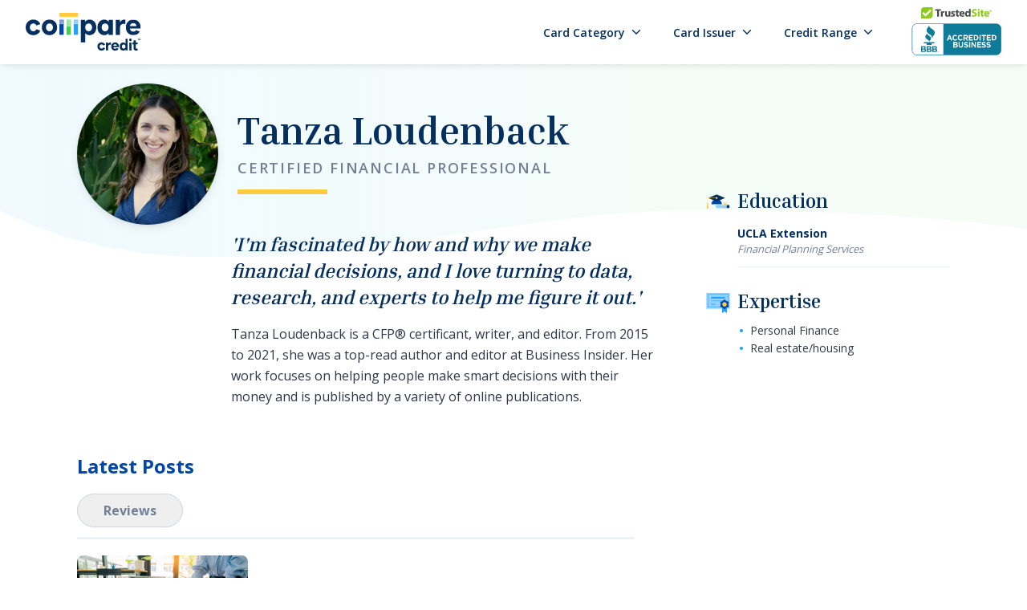

--- FILE ---
content_type: text/html; charset=utf-8
request_url: https://www.comparecredit.com/author/tanza-loudenback/
body_size: 34417
content:
<!DOCTYPE html><html lang="en"><head><meta charSet="utf-8" data-next-head=""/><meta name="viewport" content="initial-scale=1.0, width=device-width" data-next-head=""/><title data-next-head="">Compare Credit</title><link rel="preconnect" href="https://data-cdn.comparecredit.com" data-next-head=""/><link rel="dns-prefetch" href="https://data-cdn.comparecredit.com" data-next-head=""/><link rel="preconnect" href="https://o1025464.ingest.sentry.io" data-next-head=""/><link rel="dns-prefetch" href="https://o1025464.ingest.sentry.io" data-next-head=""/><link rel="preconnect" href="https://featuregates.org" data-next-head=""/><link rel="dns-prefetch" href="https://featuregates.org" data-next-head=""/><link rel="preconnect" href="https://events.statsigapi.net" data-next-head=""/><link rel="dns-prefetch" href="https://events.statsigapi.net" data-next-head=""/><link rel="icon" type="image/x-icon" href="/static/favicons/favicon-prod.ico"/><link rel="preload" href="/_next/static/media/df29d4a70a20d903-s.p.woff2" as="font" type="font/woff2" crossorigin="anonymous" data-next-font="size-adjust"/><link rel="preload" href="/_next/static/media/30c134ea4c0bf720-s.p.woff2" as="font" type="font/woff2" crossorigin="anonymous" data-next-font="size-adjust"/><link rel="preload" href="/_next/static/media/820d41e4f19c5da4-s.p.woff2" as="font" type="font/woff2" crossorigin="anonymous" data-next-font="size-adjust"/><link rel="preload" href="/_next/static/media/e4d062c500b3ef16-s.p.woff2" as="font" type="font/woff2" crossorigin="anonymous" data-next-font="size-adjust"/><link rel="preload" href="/_next/static/media/403511e41efd5e81-s.p.woff2" as="font" type="font/woff2" crossorigin="anonymous" data-next-font="size-adjust"/><link rel="preload" href="/_next/static/media/e807dee2426166ad-s.p.woff2" as="font" type="font/woff2" crossorigin="anonymous" data-next-font="size-adjust"/><link rel="preload" href="/_next/static/css/2fbf5bbaad2292fe.css" as="style"/><script data-next-head="">
                window.dataLayer = window.dataLayer || [];
                function gtag(){
                  dataLayer.push(arguments);
                }
                gtag('js', new Date());
                gtag('config', 'G-KXZ141CVKL', {
                  page_path: window.location.pathname,
                });
              </script><noscript data-next-head="">
                  <img src="https://sb.scorecardresearch.com/p?c1=2&c2=33669755&cv=2.0&cj=1" />
                </noscript><link rel="stylesheet" href="/_next/static/css/2fbf5bbaad2292fe.css" data-n-g=""/><noscript data-n-css=""></noscript><script defer="" noModule="" src="/_next/static/chunks/polyfills-42372ed130431b0a.js"></script><script data-partytown-config="">
            partytown = {
              lib: "/_next/static/~partytown/"
            };
          </script><script data-partytown="">!(function(w,p,f,c){if(!window.crossOriginIsolated && !navigator.serviceWorker) return;c=w[p]=w[p]||{};c[f]=(c[f]||[])})(window,'partytown','forward');/* Partytown 0.10.3-dev1734732935152 - MIT builder.io */
const t={preserveBehavior:!1},e=e=>{if("string"==typeof e)return[e,t];const[n,r=t]=e;return[n,{...t,...r}]},n=Object.freeze((t=>{const e=new Set;let n=[];do{Object.getOwnPropertyNames(n).forEach((t=>{"function"==typeof n[t]&&e.add(t)}))}while((n=Object.getPrototypeOf(n))!==Object.prototype);return Array.from(e)})());!function(t,r,o,i,a,s,c,d,l,p,u=t,f){function h(){f||(f=1,"/"==(c=(s.lib||"/~partytown/")+(s.debug?"debug/":""))[0]&&(l=r.querySelectorAll('script[type="text/partytown"]'),i!=t?i.dispatchEvent(new CustomEvent("pt1",{detail:t})):(d=setTimeout(v,999999999),r.addEventListener("pt0",w),a?y(1):o.serviceWorker?o.serviceWorker.register(c+(s.swPath||"partytown-sw.js"),{scope:c}).then((function(t){t.active?y():t.installing&&t.installing.addEventListener("statechange",(function(t){"activated"==t.target.state&&y()}))}),console.error):v())))}function y(e){p=r.createElement(e?"script":"iframe"),t._pttab=Date.now(),e||(p.style.display="block",p.style.width="0",p.style.height="0",p.style.border="0",p.style.visibility="hidden",p.setAttribute("aria-hidden",!0)),p.src=c+"partytown-"+(e?"atomics.js?v=0.10.3-dev1734732935152":"sandbox-sw.html?"+t._pttab),r.querySelector(s.sandboxParent||"body").appendChild(p)}function v(n,o){for(w(),i==t&&(s.forward||[]).map((function(n){const[r]=e(n);delete t[r.split(".")[0]]})),n=0;n<l.length;n++)(o=r.createElement("script")).innerHTML=l[n].innerHTML,o.nonce=s.nonce,r.head.appendChild(o);p&&p.parentNode.removeChild(p)}function w(){clearTimeout(d)}s=t.partytown||{},i==t&&(s.forward||[]).map((function(r){const[o,{preserveBehavior:i}]=e(r);u=t,o.split(".").map((function(e,r,o){var a;u=u[o[r]]=r+1<o.length?u[o[r]]||(a=o[r+1],n.includes(a)?[]:{}):(()=>{let e=null;if(i){const{methodOrProperty:n,thisObject:r}=((t,e)=>{let n=t;for(let t=0;t<e.length-1;t+=1)n=n[e[t]];return{thisObject:n,methodOrProperty:e.length>0?n[e[e.length-1]]:void 0}})(t,o);"function"==typeof n&&(e=(...t)=>n.apply(r,...t))}return function(){let n;return e&&(n=e(arguments)),(t._ptf=t._ptf||[]).push(o,arguments),n}})()}))})),"complete"==r.readyState?h():(t.addEventListener("DOMContentLoaded",h),t.addEventListener("load",h))}(window,document,navigator,top,window.crossOriginIsolated);</script><script src="/_next/static/chunks/webpack-582a9f32ac994230.js" defer=""></script><script src="/_next/static/chunks/framework-8bd0ce9674d08ac1.js" defer=""></script><script src="/_next/static/chunks/main-731e3e46e1437597.js" defer=""></script><script src="/_next/static/chunks/pages/_app-8ce6ce056226f293.js" defer=""></script><script src="/_next/static/chunks/pages/author/%5Bslug%5D-340c4bd0a24dd128.js" defer=""></script><script src="/_next/static/ilV1NGwKmxPYwMNaH8YA-/_buildManifest.js" defer=""></script><script src="/_next/static/ilV1NGwKmxPYwMNaH8YA-/_ssgManifest.js" defer=""></script></head><body><div id="__next"><!--$--><!--/$--></div><script id="__NEXT_DATA__" type="application/json">{"props":{"pageProps":{"author":{"_id":"811d4e9f-08a8-4a0b-8ad6-23e4530bb5e5","slug":"tanza-loudenback","name":"Tanza Loudenback","title":"Certified Financial Professional ","description":"Tanza Loudenback is a CFP® certificant, writer, and editor. From 2015 to 2021, she was a top-read author and editor at Business Insider. Her work focuses on helping people make smart decisions with their money and is published by a variety of online publications.","image":{"_id":"image-93e258a98abcad5aca9b583ea241cb022f5b9ee9-2000x3000-jpg","_type":"sanity.imageAsset","_createdAt":"2022-07-15T19:49:41Z","_updatedAt":"2022-07-15T19:49:41Z","_rev":"9SJRmrtC6bkQD25H3VrHi6","originalFilename":"TanzaLoudenback_headshot.jpeg","sha1hash":"93e258a98abcad5aca9b583ea241cb022f5b9ee9","extension":"jpg","mimeType":"image/jpeg","size":1508562,"assetId":"93e258a98abcad5aca9b583ea241cb022f5b9ee9","uploadId":"vfHPfeVS1SvWaRPh1nR0Wr8iGET37hHw","path":"images/xil4bghw/prod/93e258a98abcad5aca9b583ea241cb022f5b9ee9-2000x3000.jpg","url":"https://cdn.sanity.io/images/xil4bghw/prod/93e258a98abcad5aca9b583ea241cb022f5b9ee9-2000x3000.jpg","metadata":{"_type":"sanity.imageMetadata","dimensions":{"_type":"sanity.imageDimensions","height":3000,"width":2000,"aspectRatio":0.6666666666666666},"palette":{"_type":"sanity.imagePalette","darkMuted":{"_type":"sanity.imagePaletteSwatch","background":"#3c5a34","foreground":"#fff","population":6.27,"title":"#fff"},"lightVibrant":{"_type":"sanity.imagePaletteSwatch","background":"#ecd3c6","foreground":"#000","population":0.23,"title":"#000"},"darkVibrant":{"_type":"sanity.imagePaletteSwatch","background":"#041c64","foreground":"#fff","population":0,"title":"#fff"},"vibrant":{"_type":"sanity.imagePaletteSwatch","background":"#9ba244","foreground":"#fff","population":0.06,"title":"#fff"},"dominant":{"_type":"sanity.imagePaletteSwatch","background":"#d0bfb3","foreground":"#000","population":6.9,"title":"#fff"},"lightMuted":{"_type":"sanity.imagePaletteSwatch","background":"#d0bfb3","foreground":"#000","population":6.9,"title":"#fff"},"muted":{"_type":"sanity.imagePaletteSwatch","background":"#82a154","foreground":"#fff","population":0.26,"title":"#fff"}},"lqip":"[data-uri]","blurHash":"d4AAp:ti00,@$r9H0N%4o_xc^k?G00tK~B4..8%LVuNH","hasAlpha":false,"isOpaque":true}},"twitterUrl":null,"linkedinUrl":null,"quote":"'I'm fascinated by how and why we make financial decisions, and I love turning to data, research, and experts to help me figure it out.'","education":[{"_key":"ad08e2cb1d52","_type":"authorEducation","institutionName":"UCLA Extension","degreeAreaOfStudy":"Financial Planning Services"}],"expertise":[{"_key":"46b0d6f3e0dc","_type":"authorExpertise","expertise":"Personal Finance"},{"_key":"529165f8fc73","_type":"authorExpertise","expertise":"Real estate/housing"}],"featuredCard":null,"featuredCardQuote":null,"tips":{"written":[],"reviewed":[{"_id":"076a6241-46f0-42a8-a8b3-fe4e62a33163","slug":"best-credit-cards-for-large-purchases","routeSlug":null,"image":{"_id":"image-3f03b9484169acc272a582d110b65a2f18fb597c-1280x900-png","_type":"sanity.imageAsset","_createdAt":"2022-10-17T14:02:00Z","_updatedAt":"2022-10-17T14:02:00Z","_rev":"7cTf3T5aM64Cd3XlJiCs3b","originalFilename":"Best_credit_cards_large_purchases.png","sha1hash":"3f03b9484169acc272a582d110b65a2f18fb597c","extension":"png","mimeType":"image/png","size":1728401,"assetId":"3f03b9484169acc272a582d110b65a2f18fb597c","uploadId":"mj2RhaZsZ3Qi3L53EsnoLl87zHo0UQzA","path":"images/xil4bghw/prod/3f03b9484169acc272a582d110b65a2f18fb597c-1280x900.png","url":"https://cdn.sanity.io/images/xil4bghw/prod/3f03b9484169acc272a582d110b65a2f18fb597c-1280x900.png","metadata":{"_type":"sanity.imageMetadata","dimensions":{"_type":"sanity.imageDimensions","height":900,"width":1280,"aspectRatio":1.4222222222222223},"palette":{"_type":"sanity.imagePalette","darkMuted":{"_type":"sanity.imagePaletteSwatch","background":"#6f5042","foreground":"#fff","population":3.62,"title":"#fff"},"lightVibrant":{"_type":"sanity.imagePaletteSwatch","background":"#efb67f","foreground":"#000","population":0.4,"title":"#fff"},"darkVibrant":{"_type":"sanity.imagePaletteSwatch","background":"#0f1623","foreground":"#fff","population":0.64,"title":"#fff"},"vibrant":{"_type":"sanity.imagePaletteSwatch","background":"#849ec4","foreground":"#000","population":0.01,"title":"#fff"},"dominant":{"_type":"sanity.imagePaletteSwatch","background":"#9e8370","foreground":"#fff","population":3.89,"title":"#fff"},"lightMuted":{"_type":"sanity.imagePaletteSwatch","background":"#a4c0cc","foreground":"#000","population":2.46,"title":"#fff"},"muted":{"_type":"sanity.imagePaletteSwatch","background":"#9e8370","foreground":"#fff","population":3.89,"title":"#fff"}},"lqip":"[data-uri]","blurHash":"VHKUs856_MM{i^}iYR?vNG%M.Tx]RPM{sAskDiM|%NRi","hasAlpha":true,"isOpaque":true}},"headline":"Best Credit Cards to Consider for Large Purchases","richTextHeadline":null,"pageViews":48},{"_id":"0809bdfa-150f-4f26-8891-d6fbc4f45f80","slug":"should-I-pay-my-taxes-with-a-credit-card","routeSlug":null,"image":{"_id":"image-8d0f258c8999cf049782b5ff9afad0ba48871d6c-5000x3334-jpg","_type":"sanity.imageAsset","_createdAt":"2022-07-13T18:19:13Z","_updatedAt":"2022-07-13T18:19:13Z","_rev":"wWiSFfr9oAx5YxmZ4THhiF","originalFilename":"iStock-1126023251.jpg","sha1hash":"8d0f258c8999cf049782b5ff9afad0ba48871d6c","extension":"jpg","mimeType":"image/jpeg","size":1079260,"assetId":"8d0f258c8999cf049782b5ff9afad0ba48871d6c","uploadId":"pGYzTCzVbz3KyZr6uRLJ2KDUETLB71Az","path":"images/xil4bghw/prod/8d0f258c8999cf049782b5ff9afad0ba48871d6c-5000x3334.jpg","url":"https://cdn.sanity.io/images/xil4bghw/prod/8d0f258c8999cf049782b5ff9afad0ba48871d6c-5000x3334.jpg","metadata":{"_type":"sanity.imageMetadata","dimensions":{"_type":"sanity.imageDimensions","height":3334,"width":5000,"aspectRatio":1.4997000599880024},"palette":{"_type":"sanity.imagePalette","darkMuted":{"_type":"sanity.imagePaletteSwatch","background":"#604332","foreground":"#fff","population":1.78,"title":"#fff"},"lightVibrant":{"_type":"sanity.imagePaletteSwatch","background":"#d8c49c","foreground":"#000","population":0,"title":"#fff"},"darkVibrant":{"_type":"sanity.imagePaletteSwatch","background":"#0a6c3c","foreground":"#fff","population":0.02,"title":"#fff"},"vibrant":{"_type":"sanity.imagePaletteSwatch","background":"#21876d","foreground":"#fff","population":7.85,"title":"#fff"},"dominant":{"_type":"sanity.imagePaletteSwatch","background":"#21876d","foreground":"#fff","population":7.85,"title":"#fff"},"lightMuted":{"_type":"sanity.imagePaletteSwatch","background":"#ceada9","foreground":"#000","population":5.18,"title":"#fff"},"muted":{"_type":"sanity.imagePaletteSwatch","background":"#9f7a58","foreground":"#fff","population":4.89,"title":"#fff"}},"lqip":"[data-uri]","blurHash":"VYHn~d~BMwNYi_?HtQWURPWUngM{t8WCWBo|enn+kVjZ","hasAlpha":false,"isOpaque":true}},"headline":"Should I Pay My Taxes with a Credit Card?","richTextHeadline":null,"pageViews":34},{"_id":"1a1500df-021f-436e-8642-b2b5951a6e9b","slug":"business-cc-comparison-for-savvy-companies","routeSlug":null,"image":{"_id":"image-4a48fc9495998150da7396826cdd5855ab5e9780-2197x1364-jpg","_type":"sanity.imageAsset","_createdAt":"2024-06-17T16:41:13Z","_updatedAt":"2024-06-17T16:41:13Z","_rev":"hjAe9EIQj19j3mE7jPpmIl","originalFilename":"iStock-1678144237.jpg","sha1hash":"4a48fc9495998150da7396826cdd5855ab5e9780","extension":"jpg","mimeType":"image/jpeg","size":1225383,"assetId":"4a48fc9495998150da7396826cdd5855ab5e9780","uploadId":"sZL1N3x4yixPlfA0q53eFi5MbG9BStsH","path":"images/xil4bghw/prod/4a48fc9495998150da7396826cdd5855ab5e9780-2197x1364.jpg","url":"https://cdn.sanity.io/images/xil4bghw/prod/4a48fc9495998150da7396826cdd5855ab5e9780-2197x1364.jpg","metadata":{"_type":"sanity.imageMetadata","dimensions":{"_type":"sanity.imageDimensions","height":1364,"width":2197,"aspectRatio":1.6107038123167154},"palette":{"_type":"sanity.imagePalette","darkMuted":{"_type":"sanity.imagePaletteSwatch","background":"#354c55","foreground":"#fff","population":0.55,"title":"#fff"},"lightVibrant":{"_type":"sanity.imagePaletteSwatch","background":"#dfebfc","foreground":"#000","population":0.98,"title":"#000"},"darkVibrant":{"_type":"sanity.imagePaletteSwatch","background":"#0a293b","foreground":"#fff","population":0.11,"title":"#fff"},"vibrant":{"_type":"sanity.imagePaletteSwatch","background":"#487db7","foreground":"#fff","population":0.04,"title":"#fff"},"dominant":{"_type":"sanity.imagePaletteSwatch","background":"#b4c9d6","foreground":"#000","population":2.03,"title":"#fff"},"lightMuted":{"_type":"sanity.imagePaletteSwatch","background":"#b4c9d6","foreground":"#000","population":2.03,"title":"#fff"},"muted":{"_type":"sanity.imagePaletteSwatch","background":"#548ca4","foreground":"#fff","population":0,"title":"#fff"}},"lqip":"[data-uri]","blurHash":"VcKxYkbco#%MRj_NR+o#oLM{?bRkNGV@j[nNRjITxutQ","hasAlpha":false,"isOpaque":true}},"headline":"Mastering the Art of Business Credit Card Comparison: A Guide for Savvy Companies","richTextHeadline":null,"pageViews":42},{"_id":"1f3a09f8-3d3b-481e-a2d3-9e045affdad4","slug":"best-credit-cards-for-airport-lounges","routeSlug":null,"image":{"_id":"image-a139e710942b795cf1ecf295188a32430fbabd9d-1280x900-png","_type":"sanity.imageAsset","_createdAt":"2022-10-06T14:28:26Z","_updatedAt":"2022-10-06T14:28:26Z","_rev":"7T2OSpVsNCfZjwRMFSdBq3","originalFilename":"Best_credit_card_airport_lounge.png","sha1hash":"a139e710942b795cf1ecf295188a32430fbabd9d","extension":"png","mimeType":"image/png","size":1310618,"assetId":"a139e710942b795cf1ecf295188a32430fbabd9d","uploadId":"LdoEP60mkbGy9SCUhpc0LuwjrZZEBImb","path":"images/xil4bghw/prod/a139e710942b795cf1ecf295188a32430fbabd9d-1280x900.png","url":"https://cdn.sanity.io/images/xil4bghw/prod/a139e710942b795cf1ecf295188a32430fbabd9d-1280x900.png","metadata":{"_type":"sanity.imageMetadata","dimensions":{"_type":"sanity.imageDimensions","height":900,"width":1280,"aspectRatio":1.4222222222222223},"palette":{"_type":"sanity.imagePalette","darkMuted":{"_type":"sanity.imagePaletteSwatch","background":"#3b312e","foreground":"#fff","population":5.95,"title":"#fff"},"lightVibrant":{"_type":"sanity.imagePaletteSwatch","background":"#e6c999","foreground":"#000","population":1.09,"title":"#000"},"darkVibrant":{"_type":"sanity.imagePaletteSwatch","background":"#5b4529","foreground":"#fff","population":0,"title":"#fff"},"vibrant":{"_type":"sanity.imagePaletteSwatch","background":"#c3a279","foreground":"#000","population":4.24,"title":"#fff"},"dominant":{"_type":"sanity.imagePaletteSwatch","background":"#a08869","foreground":"#fff","population":6.17,"title":"#fff"},"lightMuted":{"_type":"sanity.imagePaletteSwatch","background":"#a8d3b2","foreground":"#000","population":3.12,"title":"#fff"},"muted":{"_type":"sanity.imagePaletteSwatch","background":"#a08869","foreground":"#fff","population":6.17,"title":"#fff"}},"lqip":"[data-uri]","blurHash":"VNMQ*4VsTKyEbw}].8I;o~kXKgM_kDbua#DOM}xuoef5","hasAlpha":true,"isOpaque":true}},"headline":"Best Credit Cards for Airport Lounges","richTextHeadline":null,"pageViews":40},{"_id":"21f1b5bc-b595-4342-ae43-56db8e27d9f3","slug":"disputing-medical-bills","routeSlug":null,"image":{"_id":"image-2f28953957f8b4d0c8a239482e0bbc48c7f5656c-1254x837-jpg","_type":"sanity.imageAsset","_createdAt":"2022-07-13T17:53:36Z","_updatedAt":"2022-07-13T17:53:36Z","_rev":"ZRxP6T48qgvsalAoOWn3Yq","originalFilename":"iStock-1267633263.jpg","sha1hash":"2f28953957f8b4d0c8a239482e0bbc48c7f5656c","extension":"jpg","mimeType":"image/jpeg","size":101150,"assetId":"2f28953957f8b4d0c8a239482e0bbc48c7f5656c","uploadId":"MCttMGUKMABfjqOFBp1Ad2NlU1XLQ8AO","path":"images/xil4bghw/prod/2f28953957f8b4d0c8a239482e0bbc48c7f5656c-1254x837.jpg","url":"https://cdn.sanity.io/images/xil4bghw/prod/2f28953957f8b4d0c8a239482e0bbc48c7f5656c-1254x837.jpg","metadata":{"_type":"sanity.imageMetadata","dimensions":{"_type":"sanity.imageDimensions","height":837,"width":1254,"aspectRatio":1.4982078853046594},"palette":{"_type":"sanity.imagePalette","darkMuted":{"_type":"sanity.imagePaletteSwatch","background":"#70523e","foreground":"#fff","population":2.83,"title":"#fff"},"lightVibrant":{"_type":"sanity.imagePaletteSwatch","background":"#acdcee","foreground":"#000","population":0.01,"title":"#000"},"darkVibrant":{"_type":"sanity.imagePaletteSwatch","background":"#224a62","foreground":"#fff","population":0,"title":"#fff"},"vibrant":{"_type":"sanity.imagePaletteSwatch","background":"#7db2d2","foreground":"#000","population":0.05,"title":"#fff"},"dominant":{"_type":"sanity.imagePaletteSwatch","background":"#916e52","foreground":"#fff","population":3.77,"title":"#fff"},"lightMuted":{"_type":"sanity.imagePaletteSwatch","background":"#a8c5cf","foreground":"#000","population":0.84,"title":"#fff"},"muted":{"_type":"sanity.imagePaletteSwatch","background":"#916e52","foreground":"#fff","population":3.77,"title":"#fff"}},"lqip":"[data-uri]","blurHash":"VaNKL]%M%f%MVr~q?HIoR*M{D$xuRPRjtR%gIUs:Rjt7","hasAlpha":false,"isOpaque":true}},"headline":"How to Beat Unsubstantiated Medical Bills","richTextHeadline":null,"pageViews":79},{"_id":"221351da-e0c1-4a0f-befc-0e57e6661cac","slug":"ten-strategies-to-help-scale-your-business","routeSlug":null,"image":{"_id":"image-1d014b6506c38e018306b38ddba955da7646fe96-1400x750-jpg","_type":"sanity.imageAsset","_createdAt":"2024-06-04T17:58:04Z","_updatedAt":"2024-06-04T17:58:04Z","_rev":"6NIN0P3RlYsi6XUbEUOotq","originalFilename":"iStock-1292898001.jpg","sha1hash":"1d014b6506c38e018306b38ddba955da7646fe96","extension":"jpg","mimeType":"image/jpeg","size":308663,"assetId":"1d014b6506c38e018306b38ddba955da7646fe96","uploadId":"VMk53rpHSeGzFVIt2jDNnNtVzP7EhAti","path":"images/xil4bghw/prod/1d014b6506c38e018306b38ddba955da7646fe96-1400x750.jpg","url":"https://cdn.sanity.io/images/xil4bghw/prod/1d014b6506c38e018306b38ddba955da7646fe96-1400x750.jpg","metadata":{"_type":"sanity.imageMetadata","dimensions":{"_type":"sanity.imageDimensions","height":750,"width":1400,"aspectRatio":1.8666666666666667},"palette":{"_type":"sanity.imagePalette","darkMuted":{"_type":"sanity.imagePaletteSwatch","background":"#223d46","foreground":"#fff","population":0.7,"title":"#fff"},"lightVibrant":{"_type":"sanity.imagePaletteSwatch","background":"#fce46c","foreground":"#000","population":0.01,"title":"#000"},"darkVibrant":{"_type":"sanity.imagePaletteSwatch","background":"#255b6e","foreground":"#fff","population":4.33,"title":"#fff"},"vibrant":{"_type":"sanity.imagePaletteSwatch","background":"#ec9720","foreground":"#000","population":0.02,"title":"#fff"},"dominant":{"_type":"sanity.imagePaletteSwatch","background":"#255b6e","foreground":"#fff","population":4.33,"title":"#fff"},"lightMuted":{"_type":"sanity.imagePaletteSwatch","background":"#87bfbe","foreground":"#000","population":3.73,"title":"#fff"},"muted":{"_type":"sanity.imagePaletteSwatch","background":"#918b58","foreground":"#fff","population":0.1,"title":"#fff"}},"lqip":"[data-uri]","blurHash":"MXQJr[xY-;tRxw~WaeRjW;bc?bbbWoaeMw","hasAlpha":false,"isOpaque":true}},"headline":"10 Proven Strategies to Help Further Scale your Business","richTextHeadline":null,"pageViews":42},{"_id":"38dd3d8c-543e-4e06-9e38-da5d3e833b9f","slug":"different-types-business-credit-cards","routeSlug":null,"image":{"_id":"image-fae0b1031cd1debbdb5f80f447dbb90ee7e43133-1254x836-jpg","_type":"sanity.imageAsset","_createdAt":"2024-06-05T20:23:32Z","_updatedAt":"2024-06-05T20:23:32Z","_rev":"FrFdHbeJcZAKa03XRQG4iq","originalFilename":"iStock-1172101452.jpg","sha1hash":"fae0b1031cd1debbdb5f80f447dbb90ee7e43133","extension":"jpg","mimeType":"image/jpeg","size":492012,"assetId":"fae0b1031cd1debbdb5f80f447dbb90ee7e43133","uploadId":"dUced1Em9vQkvvgRiDY6qV2AHdh7lwZE","path":"images/xil4bghw/prod/fae0b1031cd1debbdb5f80f447dbb90ee7e43133-1254x836.jpg","url":"https://cdn.sanity.io/images/xil4bghw/prod/fae0b1031cd1debbdb5f80f447dbb90ee7e43133-1254x836.jpg","metadata":{"_type":"sanity.imageMetadata","dimensions":{"_type":"sanity.imageDimensions","height":836,"width":1254,"aspectRatio":1.5},"palette":{"_type":"sanity.imagePalette","darkMuted":{"_type":"sanity.imagePaletteSwatch","background":"#313a52","foreground":"#fff","population":2.72,"title":"#fff"},"lightVibrant":{"_type":"sanity.imagePaletteSwatch","background":"#efac66","foreground":"#000","population":0.51,"title":"#fff"},"darkVibrant":{"_type":"sanity.imagePaletteSwatch","background":"#764731","foreground":"#fff","population":8.56,"title":"#fff"},"vibrant":{"_type":"sanity.imagePaletteSwatch","background":"#e5ba35","foreground":"#000","population":0.65,"title":"#fff"},"dominant":{"_type":"sanity.imagePaletteSwatch","background":"#764731","foreground":"#fff","population":8.56,"title":"#fff"},"lightMuted":{"_type":"sanity.imagePaletteSwatch","background":"#e0c5bc","foreground":"#000","population":7.7,"title":"#000"},"muted":{"_type":"sanity.imagePaletteSwatch","background":"#a76854","foreground":"#fff","population":4.94,"title":"#fff"}},"lqip":"[data-uri]","blurHash":"VWJ@Uc~ot-tltQ=@-oSjNG-oVYM|i]NMoK%1WUt4xuNe","hasAlpha":false,"isOpaque":true}},"headline":"Different Types of Business Credit Cards","richTextHeadline":null,"pageViews":42},{"_id":"4d192564-2d41-49f1-b788-3fb143f6f382","slug":"halloween-credit-card","routeSlug":null,"image":{"_id":"image-4dad851a94339a56fbcfbcf8fcde7f8a2e68ab50-1024x1024-png","_type":"sanity.imageAsset","_createdAt":"2022-10-25T14:25:20Z","_updatedAt":"2022-10-25T14:25:20Z","_rev":"mijL3geZmPSuCfC12uqyu1","originalFilename":"iStock-166150722 - Edited.png","sha1hash":"4dad851a94339a56fbcfbcf8fcde7f8a2e68ab50","extension":"png","mimeType":"image/png","size":362006,"assetId":"4dad851a94339a56fbcfbcf8fcde7f8a2e68ab50","uploadId":"8ppSzwC0Y41L4ph7Wfe5ZrTJyUDGVeW8","path":"images/xil4bghw/prod/4dad851a94339a56fbcfbcf8fcde7f8a2e68ab50-1024x1024.png","url":"https://cdn.sanity.io/images/xil4bghw/prod/4dad851a94339a56fbcfbcf8fcde7f8a2e68ab50-1024x1024.png","metadata":{"_type":"sanity.imageMetadata","dimensions":{"_type":"sanity.imageDimensions","height":1024,"width":1024,"aspectRatio":1},"palette":{"_type":"sanity.imagePalette","darkMuted":{"_type":"sanity.imagePaletteSwatch","background":"#394a5e","foreground":"#fff","population":0.32,"title":"#fff"},"lightVibrant":{"_type":"sanity.imagePaletteSwatch","background":"#fcd474","foreground":"#000","population":0,"title":"#000"},"darkVibrant":{"_type":"sanity.imagePaletteSwatch","background":"#5b5e08","foreground":"#fff","population":2.23,"title":"#fff"},"vibrant":{"_type":"sanity.imagePaletteSwatch","background":"#d4420d","foreground":"#fff","population":0.68,"title":"#fff"},"dominant":{"_type":"sanity.imagePaletteSwatch","background":"#5b5e08","foreground":"#fff","population":2.23,"title":"#fff"},"lightMuted":{"_type":"sanity.imagePaletteSwatch","background":"#a7bdc5","foreground":"#000","population":0.12,"title":"#fff"},"muted":{"_type":"sanity.imagePaletteSwatch","background":"#628492","foreground":"#fff","population":0.01,"title":"#fff"}},"lqip":"[data-uri]","blurHash":"eeL=Rc8^yE%gyE?wx^V?tRtRWAe-a~NGMdyExun#RjaexuayM{WBkC","hasAlpha":true,"isOpaque":true}},"headline":"Escaping the Evils of Credit Cards","richTextHeadline":null,"pageViews":54},{"_id":"710a7c53-84aa-4b54-b16c-7072e7b052c5","slug":"maximize-business-potential-with-surprising-cc-benefits","routeSlug":null,"image":{"_id":"image-3bb8f0f250fdb88a83c0af013e9bd067531385d0-2255x1329-jpg","_type":"sanity.imageAsset","_createdAt":"2024-06-17T16:42:12Z","_updatedAt":"2024-06-17T16:42:12Z","_rev":"hjAe9EIQj19j3mE7jPq0SS","originalFilename":"iStock-1328736910.jpg","sha1hash":"3bb8f0f250fdb88a83c0af013e9bd067531385d0","extension":"jpg","mimeType":"image/jpeg","size":1342337,"assetId":"3bb8f0f250fdb88a83c0af013e9bd067531385d0","uploadId":"ohgieCqOD32KPsS4nxJPkBOC9YGkFUxV","path":"images/xil4bghw/prod/3bb8f0f250fdb88a83c0af013e9bd067531385d0-2255x1329.jpg","url":"https://cdn.sanity.io/images/xil4bghw/prod/3bb8f0f250fdb88a83c0af013e9bd067531385d0-2255x1329.jpg","metadata":{"_type":"sanity.imageMetadata","dimensions":{"_type":"sanity.imageDimensions","height":1329,"width":2255,"aspectRatio":1.6967644845748684},"palette":{"_type":"sanity.imagePalette","darkMuted":{"_type":"sanity.imagePaletteSwatch","background":"#313d50","foreground":"#fff","population":3.03,"title":"#fff"},"lightVibrant":{"_type":"sanity.imagePaletteSwatch","background":"#94bdf0","foreground":"#000","population":0.11,"title":"#fff"},"darkVibrant":{"_type":"sanity.imagePaletteSwatch","background":"#5d4b0e","foreground":"#fff","population":0.75,"title":"#fff"},"vibrant":{"_type":"sanity.imagePaletteSwatch","background":"#4c84ac","foreground":"#fff","population":0.02,"title":"#fff"},"dominant":{"_type":"sanity.imagePaletteSwatch","background":"#b6d8b6","foreground":"#000","population":5.74,"title":"#000"},"lightMuted":{"_type":"sanity.imagePaletteSwatch","background":"#b6d8b6","foreground":"#000","population":5.74,"title":"#000"},"muted":{"_type":"sanity.imagePaletteSwatch","background":"#6f8aa5","foreground":"#fff","population":3.95,"title":"#fff"}},"lqip":"[data-uri]","blurHash":"MhI$KU%h-qkAH?_MV@spoes=t6RiRjadtR","hasAlpha":false,"isOpaque":true}},"headline":"Maximize Your Business Potential With These Surprising Credit Card Benefits","richTextHeadline":null,"pageViews":42},{"_id":"733224b9-7c6d-4f70-8f8c-2f1bc921aef2","slug":"insulate-finances","routeSlug":null,"image":{"_id":"image-e411e92ac28ae1f3f5c1e22e914cf0c91bf92d3c-6016x4016-jpg","_type":"sanity.imageAsset","_createdAt":"2022-11-01T16:34:16Z","_updatedAt":"2022-11-01T16:34:16Z","_rev":"T5InZjJlCajoTusWzeb668","originalFilename":"pexels-anete-lusina-6331257.jpg","sha1hash":"e411e92ac28ae1f3f5c1e22e914cf0c91bf92d3c","extension":"jpg","mimeType":"image/jpeg","size":2503897,"assetId":"e411e92ac28ae1f3f5c1e22e914cf0c91bf92d3c","uploadId":"nQOu2s7o9yaSmYyiW7pw83rlDvMQdZ3u","path":"images/xil4bghw/prod/e411e92ac28ae1f3f5c1e22e914cf0c91bf92d3c-6016x4016.jpg","url":"https://cdn.sanity.io/images/xil4bghw/prod/e411e92ac28ae1f3f5c1e22e914cf0c91bf92d3c-6016x4016.jpg","metadata":{"_type":"sanity.imageMetadata","dimensions":{"_type":"sanity.imageDimensions","height":4016,"width":6016,"aspectRatio":1.49800796812749},"palette":{"_type":"sanity.imagePalette","darkMuted":{"_type":"sanity.imagePaletteSwatch","background":"#563e2a","foreground":"#fff","population":0.27,"title":"#fff"},"lightVibrant":{"_type":"sanity.imagePaletteSwatch","background":"#e8bea9","foreground":"#000","population":1.76,"title":"#000"},"darkVibrant":{"_type":"sanity.imagePaletteSwatch","background":"#7b311b","foreground":"#fff","population":0.1,"title":"#fff"},"vibrant":{"_type":"sanity.imagePaletteSwatch","background":"#a64d31","foreground":"#fff","population":0.04,"title":"#fff"},"dominant":{"_type":"sanity.imagePaletteSwatch","background":"#b7afa0","foreground":"#000","population":7.44,"title":"#fff"},"lightMuted":{"_type":"sanity.imagePaletteSwatch","background":"#b7afa0","foreground":"#000","population":7.44,"title":"#fff"},"muted":{"_type":"sanity.imagePaletteSwatch","background":"#b0765b","foreground":"#fff","population":0.61,"title":"#fff"}},"lqip":"[data-uri]","blurHash":"VLCZLl~px]NGRjI.I.nixFIpwwWCIooLWVxajcs:aybG","hasAlpha":false,"isOpaque":true}},"headline":"5 Ways to Insulate your Finances Before a Recession","richTextHeadline":null,"pageViews":50},{"_id":"7b9f8772-4518-432e-97b6-e5348401e1f8","slug":"keys-to-balancing-personal-and-business-finances","routeSlug":null,"image":{"_id":"image-ba8c9edc49044bee1e821350e3469427525a28e5-1280x900-jpg","_type":"sanity.imageAsset","_createdAt":"2022-08-05T18:00:33Z","_updatedAt":"2022-08-05T18:00:33Z","_rev":"B5I6W1UcHKVCJXkVzfEUJm","originalFilename":"12.jpg","sha1hash":"ba8c9edc49044bee1e821350e3469427525a28e5","extension":"jpg","mimeType":"image/jpeg","size":132252,"assetId":"ba8c9edc49044bee1e821350e3469427525a28e5","uploadId":"7zJIubEZcujvE8IumoDi8QkgV4FSoIQF","path":"images/xil4bghw/prod/ba8c9edc49044bee1e821350e3469427525a28e5-1280x900.jpg","url":"https://cdn.sanity.io/images/xil4bghw/prod/ba8c9edc49044bee1e821350e3469427525a28e5-1280x900.jpg","metadata":{"_type":"sanity.imageMetadata","dimensions":{"_type":"sanity.imageDimensions","height":900,"width":1280,"aspectRatio":1.4222222222222223},"palette":{"_type":"sanity.imagePalette","darkMuted":{"_type":"sanity.imagePaletteSwatch","background":"#634234","foreground":"#fff","population":1.22,"title":"#fff"},"lightVibrant":{"_type":"sanity.imagePaletteSwatch","background":"#91cceb","foreground":"#000","population":6.75,"title":"#fff"},"darkVibrant":{"_type":"sanity.imagePaletteSwatch","background":"#2a5577","foreground":"#fff","population":6.77,"title":"#fff"},"vibrant":{"_type":"sanity.imagePaletteSwatch","background":"#55afe5","foreground":"#000","population":0.18,"title":"#fff"},"dominant":{"_type":"sanity.imagePaletteSwatch","background":"#5a88ab","foreground":"#fff","population":10.09,"title":"#fff"},"lightMuted":{"_type":"sanity.imagePaletteSwatch","background":"#cbb4a7","foreground":"#000","population":2.73,"title":"#fff"},"muted":{"_type":"sanity.imagePaletteSwatch","background":"#5a88ab","foreground":"#fff","population":10.09,"title":"#fff"}},"lqip":"[data-uri]","blurHash":"VWHCsC-nysozyY^*bwM|VYjYpeX8n%RjV@X.ofr;bcRk","hasAlpha":false,"isOpaque":true}},"headline":"Business or Pleasure? How to Manage Finances \u0026 Credit Cards for Both.","richTextHeadline":null,"pageViews":43},{"_id":"87d6f0d7-7e7d-4e07-8613-70e3b67914a4","slug":"how-to-be-reconsidered-for-approval","routeSlug":null,"image":{"_id":"image-ec8a47d63f3bc4307140ac613a914c5d0882c5c8-1280x900-png","_type":"sanity.imageAsset","_createdAt":"2022-08-09T16:54:44Z","_updatedAt":"2022-08-09T16:54:44Z","_rev":"tk3FG4zyAN4vSWLwp0qN0b","originalFilename":"how_to_be_reconsidered_credit_card.png","sha1hash":"ec8a47d63f3bc4307140ac613a914c5d0882c5c8","extension":"png","mimeType":"image/png","size":1313588,"assetId":"ec8a47d63f3bc4307140ac613a914c5d0882c5c8","uploadId":"jU74hPy4p0mFEYiSINgMbWFzklQUNIJw","path":"images/xil4bghw/prod/ec8a47d63f3bc4307140ac613a914c5d0882c5c8-1280x900.png","url":"https://cdn.sanity.io/images/xil4bghw/prod/ec8a47d63f3bc4307140ac613a914c5d0882c5c8-1280x900.png","metadata":{"_type":"sanity.imageMetadata","dimensions":{"_type":"sanity.imageDimensions","height":900,"width":1280,"aspectRatio":1.4222222222222223},"palette":{"_type":"sanity.imagePalette","darkMuted":{"_type":"sanity.imagePaletteSwatch","background":"#414d62","foreground":"#fff","population":6.36,"title":"#fff"},"lightVibrant":{"_type":"sanity.imagePaletteSwatch","background":"#9ac3e4","foreground":"#000","population":0.09,"title":"#fff"},"darkVibrant":{"_type":"sanity.imagePaletteSwatch","background":"#1a3144","foreground":"#fff","population":0.04,"title":"#fff"},"vibrant":{"_type":"sanity.imagePaletteSwatch","background":"#4684b8","foreground":"#fff","population":0,"title":"#fff"},"dominant":{"_type":"sanity.imagePaletteSwatch","background":"#b0c9d5","foreground":"#000","population":7.79,"title":"#fff"},"lightMuted":{"_type":"sanity.imagePaletteSwatch","background":"#b0c9d5","foreground":"#000","population":7.79,"title":"#fff"},"muted":{"_type":"sanity.imagePaletteSwatch","background":"#9c7456","foreground":"#fff","population":0.02,"title":"#fff"}},"lqip":"[data-uri]","blurHash":"VnNA-eM|x]t6RQ~V$fNGjtofx^t7NGRjofRPRjt7ofay","hasAlpha":true,"isOpaque":true}},"headline":"You Could Still Be Approved: How to be Reconsidered for Credit Card Approval","richTextHeadline":null,"pageViews":51},{"_id":"895ce4d1-4e69-4ed7-bd00-38c839b7f25f","slug":"five-absolute-musts-for-managing-the-finances-of-your-new-business","routeSlug":null,"image":{"_id":"image-25c6efcb338c1572f35bf286708f67949536d3c4-1280x900-png","_type":"sanity.imageAsset","_createdAt":"2022-08-18T16:17:20Z","_updatedAt":"2022-08-18T16:17:20Z","_rev":"gi3OeJYJJfBCWT0bWAnc6r","originalFilename":"Managing the Finances of Your New Businesses.png","sha1hash":"25c6efcb338c1572f35bf286708f67949536d3c4","extension":"png","mimeType":"image/png","size":1868687,"assetId":"25c6efcb338c1572f35bf286708f67949536d3c4","uploadId":"7pdqk0cfaZy4EyFb2lg2MP2vCyQnvGDi","path":"images/xil4bghw/prod/25c6efcb338c1572f35bf286708f67949536d3c4-1280x900.png","url":"https://cdn.sanity.io/images/xil4bghw/prod/25c6efcb338c1572f35bf286708f67949536d3c4-1280x900.png","metadata":{"_type":"sanity.imageMetadata","dimensions":{"_type":"sanity.imageDimensions","height":900,"width":1280,"aspectRatio":1.4222222222222223},"palette":{"_type":"sanity.imagePalette","darkMuted":{"_type":"sanity.imagePaletteSwatch","background":"#4a392e","foreground":"#fff","population":6.02,"title":"#fff"},"lightVibrant":{"_type":"sanity.imagePaletteSwatch","background":"#f0bb94","foreground":"#000","population":1.31,"title":"#fff"},"darkVibrant":{"_type":"sanity.imagePaletteSwatch","background":"#7c2c04","foreground":"#fff","population":0,"title":"#fff"},"vibrant":{"_type":"sanity.imagePaletteSwatch","background":"#ecbe31","foreground":"#000","population":1.04,"title":"#fff"},"dominant":{"_type":"sanity.imagePaletteSwatch","background":"#cca78a","foreground":"#000","population":6.85,"title":"#fff"},"lightMuted":{"_type":"sanity.imagePaletteSwatch","background":"#cca78a","foreground":"#000","population":6.85,"title":"#fff"},"muted":{"_type":"sanity.imagePaletteSwatch","background":"#5691ae","foreground":"#fff","population":1.18,"title":"#fff"}},"lqip":"[data-uri]","blurHash":"VAEM2dDNL3VXkqxm5S$|tmEM};XnROxuMxFzn3o#MxR+","hasAlpha":true,"isOpaque":true}},"headline":"Five Absolute Musts for Managing the Finances of Your New Businesses","richTextHeadline":null,"pageViews":29},{"_id":"9007df0d-7abe-4ad0-84dd-95e8bfe3d66e","slug":"a-couples-guide-on-how-to-split-your-finances","routeSlug":null,"image":{"_id":"image-05d01456da4f42ec374d0a3f95960f0f78acb477-6000x3376-jpg","_type":"sanity.imageAsset","_createdAt":"2022-08-05T15:53:16Z","_updatedAt":"2022-08-05T15:53:16Z","_rev":"rEPw21ctDVguYlP0hlCNTU","originalFilename":"afif-kusuma-CT7IWRM7G5k-unsplash.jpg","sha1hash":"05d01456da4f42ec374d0a3f95960f0f78acb477","extension":"jpg","mimeType":"image/jpeg","size":1464265,"assetId":"05d01456da4f42ec374d0a3f95960f0f78acb477","uploadId":"jOrsKxxeVoJmMNkoDbViXbi93PFxzFgF","path":"images/xil4bghw/prod/05d01456da4f42ec374d0a3f95960f0f78acb477-6000x3376.jpg","url":"https://cdn.sanity.io/images/xil4bghw/prod/05d01456da4f42ec374d0a3f95960f0f78acb477-6000x3376.jpg","metadata":{"_type":"sanity.imageMetadata","dimensions":{"_type":"sanity.imageDimensions","height":3376,"width":6000,"aspectRatio":1.7772511848341233},"palette":{"_type":"sanity.imagePalette","darkMuted":{"_type":"sanity.imagePaletteSwatch","background":"#6a463c","foreground":"#fff","population":6.39,"title":"#fff"},"lightVibrant":{"_type":"sanity.imagePaletteSwatch","background":"#c4887f","foreground":"#000","population":0.04,"title":"#fff"},"darkVibrant":{"_type":"sanity.imagePaletteSwatch","background":"#612c14","foreground":"#fff","population":0.01,"title":"#fff"},"vibrant":{"_type":"sanity.imagePaletteSwatch","background":"#395a96","foreground":"#fff","population":0.09,"title":"#fff"},"dominant":{"_type":"sanity.imagePaletteSwatch","background":"#a27e70","foreground":"#fff","population":7.24,"title":"#fff"},"lightMuted":{"_type":"sanity.imagePaletteSwatch","background":"#cdb7a6","foreground":"#000","population":4.11,"title":"#fff"},"muted":{"_type":"sanity.imagePaletteSwatch","background":"#a27e70","foreground":"#fff","population":7.24,"title":"#fff"}},"lqip":"[data-uri]","blurHash":"MhKKf;R,%hafx]_Noft7WVRjtSWBWBs:M{","hasAlpha":false,"isOpaque":true}},"headline":"Are Your Finances Fair? A Guide to Splitting Your Finances With Your Significant Other","richTextHeadline":null,"pageViews":56},{"_id":"a8049786-f556-4993-b7ca-954ff484d56b","slug":"should-i-get-a-cash-advance-on-my-credit-card","routeSlug":null,"image":{"_id":"image-d948df8d743308cd56628a8e16a2e38e67b0f373-1280x900-png","_type":"sanity.imageAsset","_createdAt":"2022-08-18T16:05:42Z","_updatedAt":"2022-08-18T16:05:42Z","_rev":"ZsLQYiKsTwmhCG9Hg9HJJ7","originalFilename":"Untitled (1280 × 900 px) (3).png","sha1hash":"d948df8d743308cd56628a8e16a2e38e67b0f373","extension":"png","mimeType":"image/png","size":1201290,"assetId":"d948df8d743308cd56628a8e16a2e38e67b0f373","uploadId":"rSn8KyqcFSr7BBewuDSfIV8WEoY831Y9","path":"images/xil4bghw/prod/d948df8d743308cd56628a8e16a2e38e67b0f373-1280x900.png","url":"https://cdn.sanity.io/images/xil4bghw/prod/d948df8d743308cd56628a8e16a2e38e67b0f373-1280x900.png","metadata":{"_type":"sanity.imageMetadata","dimensions":{"_type":"sanity.imageDimensions","height":900,"width":1280,"aspectRatio":1.4222222222222223},"palette":{"_type":"sanity.imagePalette","darkMuted":{"_type":"sanity.imagePaletteSwatch","background":"#2d365a","foreground":"#fff","population":2.3,"title":"#fff"},"lightVibrant":{"_type":"sanity.imagePaletteSwatch","background":"#f4d2ae","foreground":"#000","population":0.21,"title":"#000"},"darkVibrant":{"_type":"sanity.imagePaletteSwatch","background":"#823530","foreground":"#fff","population":3.76,"title":"#fff"},"vibrant":{"_type":"sanity.imagePaletteSwatch","background":"#da726a","foreground":"#fff","population":0.08,"title":"#fff"},"dominant":{"_type":"sanity.imagePaletteSwatch","background":"#987168","foreground":"#fff","population":6.93,"title":"#fff"},"lightMuted":{"_type":"sanity.imagePaletteSwatch","background":"#cbc1af","foreground":"#000","population":6.86,"title":"#fff"},"muted":{"_type":"sanity.imagePaletteSwatch","background":"#987168","foreground":"#fff","population":6.93,"title":"#fff"}},"lqip":"[data-uri]","blurHash":"VSK-RbD+9ux]R-~om+bvIotQ.TxtaKMxoer;s:RkM|n%","hasAlpha":true,"isOpaque":true}},"headline":"Should I Ever Get a Cash Advance on my Credit Card?","richTextHeadline":null,"pageViews":47},{"_id":"a9869a1e-a276-4ee1-9ec2-dad3def7d7a8","slug":"credit-card-vs-loan-for-home-renovations","routeSlug":null,"image":{"_id":"image-8b5adbe4b63fb4bc29ad9dfc9c55929648e6ab5b-1280x900-png","_type":"sanity.imageAsset","_createdAt":"2022-08-29T19:48:21Z","_updatedAt":"2022-08-29T19:48:21Z","_rev":"WdINGh2sGU2YfTm0LEiZ7K","originalFilename":"renovation loan or a credit card.png","sha1hash":"8b5adbe4b63fb4bc29ad9dfc9c55929648e6ab5b","extension":"png","mimeType":"image/png","size":2367008,"assetId":"8b5adbe4b63fb4bc29ad9dfc9c55929648e6ab5b","uploadId":"ftsu0FRgqrx4mrhQZfDsYmSWYVWteoxU","path":"images/xil4bghw/prod/8b5adbe4b63fb4bc29ad9dfc9c55929648e6ab5b-1280x900.png","url":"https://cdn.sanity.io/images/xil4bghw/prod/8b5adbe4b63fb4bc29ad9dfc9c55929648e6ab5b-1280x900.png","metadata":{"_type":"sanity.imageMetadata","dimensions":{"_type":"sanity.imageDimensions","height":900,"width":1280,"aspectRatio":1.4222222222222223},"palette":{"_type":"sanity.imagePalette","darkMuted":{"_type":"sanity.imagePaletteSwatch","background":"#5f4b34","foreground":"#fff","population":6.66,"title":"#fff"},"lightVibrant":{"_type":"sanity.imagePaletteSwatch","background":"#e5cc8a","foreground":"#000","population":0.51,"title":"#000"},"darkVibrant":{"_type":"sanity.imagePaletteSwatch","background":"#6d4a09","foreground":"#fff","population":1.95,"title":"#fff"},"vibrant":{"_type":"sanity.imagePaletteSwatch","background":"#f7c80f","foreground":"#000","population":3.8,"title":"#fff"},"dominant":{"_type":"sanity.imagePaletteSwatch","background":"#a2794d","foreground":"#fff","population":7.27,"title":"#fff"},"lightMuted":{"_type":"sanity.imagePaletteSwatch","background":"#aac3d1","foreground":"#000","population":0.13,"title":"#fff"},"muted":{"_type":"sanity.imagePaletteSwatch","background":"#a2794d","foreground":"#fff","population":7.27,"title":"#fff"}},"lqip":"[data-uri]","blurHash":"VLHK%x0Mx]t8E1}jXps*IUx^%LoixUtmRP%Ln,xtV[t6","hasAlpha":true,"isOpaque":true}},"headline":"I’m making home renovations – should I get a loan or a credit card?","richTextHeadline":null,"pageViews":43},{"_id":"ac9187ff-70ce-4a17-8d93-34e000ead2e5","slug":"best-credit-cards-for-active-duty-members","routeSlug":null,"image":{"_id":"image-831d9a5ad5c40b53ffe3e155fffbb07137563778-1254x836-jpg","_type":"sanity.imageAsset","_createdAt":"2022-07-14T21:59:28Z","_updatedAt":"2022-07-14T21:59:28Z","_rev":"9SJRmrtC6bkQD25H3TbtIQ","originalFilename":"iStock-1341245635 (1).jpg","sha1hash":"831d9a5ad5c40b53ffe3e155fffbb07137563778","extension":"jpg","mimeType":"image/jpeg","size":109230,"assetId":"831d9a5ad5c40b53ffe3e155fffbb07137563778","uploadId":"jwaqWjZ4BXdcDSKkW2FnSavhIExTFY6P","path":"images/xil4bghw/prod/831d9a5ad5c40b53ffe3e155fffbb07137563778-1254x836.jpg","url":"https://cdn.sanity.io/images/xil4bghw/prod/831d9a5ad5c40b53ffe3e155fffbb07137563778-1254x836.jpg","metadata":{"_type":"sanity.imageMetadata","dimensions":{"_type":"sanity.imageDimensions","height":836,"width":1254,"aspectRatio":1.5},"palette":{"_type":"sanity.imagePalette","darkMuted":{"_type":"sanity.imagePaletteSwatch","background":"#5c3e2e","foreground":"#fff","population":5.98,"title":"#fff"},"lightVibrant":{"_type":"sanity.imagePaletteSwatch","background":"#c7dfec","foreground":"#000","population":0.27,"title":"#000"},"darkVibrant":{"_type":"sanity.imagePaletteSwatch","background":"#295a51","foreground":"#fff","population":0,"title":"#fff"},"vibrant":{"_type":"sanity.imagePaletteSwatch","background":"#449484","foreground":"#fff","population":0,"title":"#fff"},"dominant":{"_type":"sanity.imagePaletteSwatch","background":"#5c3e2e","foreground":"#fff","population":5.98,"title":"#fff"},"lightMuted":{"_type":"sanity.imagePaletteSwatch","background":"#accbcd","foreground":"#000","population":1.95,"title":"#fff"},"muted":{"_type":"sanity.imagePaletteSwatch","background":"#957d62","foreground":"#fff","population":0.61,"title":"#fff"}},"lqip":"[data-uri]","blurHash":"VJHoUS_N?]R%DjVCMxoIM|WCJ7RPRjtRWBo3XTWBV?t7","hasAlpha":false,"isOpaque":true}},"headline":"Best Credit Cards for Active Duty Members","richTextHeadline":null,"pageViews":36},{"_id":"aec641c8-2d6a-4aa4-85ce-d7a40f045c48","slug":"differences-between-business-and-personal-cc","routeSlug":null,"image":{"_id":"image-1072d8e2978c3a67faeab49fe2c46fd2d3ad691d-4096x2160-jpg","_type":"sanity.imageAsset","_createdAt":"2024-06-03T20:14:14Z","_updatedAt":"2024-06-03T20:14:14Z","_rev":"BguEdxYA7IHpMjchiMxUwv","originalFilename":"iStock-1824217014.jpg","sha1hash":"1072d8e2978c3a67faeab49fe2c46fd2d3ad691d","extension":"jpg","mimeType":"image/jpeg","size":3091165,"assetId":"1072d8e2978c3a67faeab49fe2c46fd2d3ad691d","uploadId":"JIzppgkfzk1WgAoRTO9jULWpIvik9LHG","path":"images/xil4bghw/prod/1072d8e2978c3a67faeab49fe2c46fd2d3ad691d-4096x2160.jpg","url":"https://cdn.sanity.io/images/xil4bghw/prod/1072d8e2978c3a67faeab49fe2c46fd2d3ad691d-4096x2160.jpg","metadata":{"_type":"sanity.imageMetadata","dimensions":{"_type":"sanity.imageDimensions","height":2160,"width":4096,"aspectRatio":1.8962962962962964},"palette":{"_type":"sanity.imagePalette","darkMuted":{"_type":"sanity.imagePaletteSwatch","background":"#4a3828","foreground":"#fff","population":1.89,"title":"#fff"},"lightVibrant":{"_type":"sanity.imagePaletteSwatch","background":"#dcb48f","foreground":"#000","population":0.17,"title":"#fff"},"darkVibrant":{"_type":"sanity.imagePaletteSwatch","background":"#6a4933","foreground":"#fff","population":2.85,"title":"#fff"},"vibrant":{"_type":"sanity.imagePaletteSwatch","background":"#be956c","foreground":"#000","population":1.32,"title":"#fff"},"dominant":{"_type":"sanity.imagePaletteSwatch","background":"#a48466","foreground":"#fff","population":6.75,"title":"#fff"},"lightMuted":{"_type":"sanity.imagePaletteSwatch","background":"#cfbca0","foreground":"#000","population":2.89,"title":"#fff"},"muted":{"_type":"sanity.imagePaletteSwatch","background":"#a48466","foreground":"#fff","population":6.75,"title":"#fff"}},"lqip":"[data-uri]","blurHash":"MYL;HUD$-oog9F~qn$tRozV??bRjWXozNG","hasAlpha":false,"isOpaque":true}},"headline":"The Differences Between Business and Personal Credit Cards","richTextHeadline":null,"pageViews":4},{"_id":"aed3c792-d984-4e57-b60e-783c331b4278","slug":"business-credit-score-understanding","routeSlug":null,"image":{"_id":"image-98a36f5af5f8003311852614954f00e511b0f3c5-3864x2576-jpg","_type":"sanity.imageAsset","_createdAt":"2024-05-13T19:21:42Z","_updatedAt":"2024-05-13T19:21:42Z","_rev":"0fkrtqV4uHG03jQ3g3QHQT","originalFilename":"iStock-1491706470.jpg","sha1hash":"98a36f5af5f8003311852614954f00e511b0f3c5","extension":"jpg","mimeType":"image/jpeg","size":3929968,"assetId":"98a36f5af5f8003311852614954f00e511b0f3c5","uploadId":"wVhYMervdVDBjStTeRLFjcYPoO0a0HFa","path":"images/xil4bghw/prod/98a36f5af5f8003311852614954f00e511b0f3c5-3864x2576.jpg","url":"https://cdn.sanity.io/images/xil4bghw/prod/98a36f5af5f8003311852614954f00e511b0f3c5-3864x2576.jpg","metadata":{"_type":"sanity.imageMetadata","dimensions":{"_type":"sanity.imageDimensions","height":2576,"width":3864,"aspectRatio":1.5},"palette":{"_type":"sanity.imagePalette","darkMuted":{"_type":"sanity.imagePaletteSwatch","background":"#4d3730","foreground":"#fff","population":3.93,"title":"#fff"},"lightVibrant":{"_type":"sanity.imagePaletteSwatch","background":"#dcb08c","foreground":"#000","population":5.31,"title":"#fff"},"darkVibrant":{"_type":"sanity.imagePaletteSwatch","background":"#65572a","foreground":"#fff","population":1.55,"title":"#fff"},"vibrant":{"_type":"sanity.imagePaletteSwatch","background":"#b6865c","foreground":"#fff","population":1.19,"title":"#fff"},"dominant":{"_type":"sanity.imagePaletteSwatch","background":"#dcb08c","foreground":"#000","population":5.31,"title":"#fff"},"lightMuted":{"_type":"sanity.imagePaletteSwatch","background":"#bec5ac","foreground":"#000","population":0.04,"title":"#fff"},"muted":{"_type":"sanity.imagePaletteSwatch","background":"#546c9c","foreground":"#fff","population":0,"title":"#fff"}},"lqip":"[data-uri]","blurHash":"V9GbSGtR00~BDiGb_3xuNwM|^MEOIWxuRl*0r;a0NIaI","hasAlpha":false,"isOpaque":true}},"headline":"How to Make Sense of Your Business Credit Score","richTextHeadline":null,"pageViews":4},{"_id":"b99b39ef-354c-4188-bdb1-f2f82ba7c3a7","slug":"what-happens-when-you-go-over-your-credit-card-limit","routeSlug":null,"image":{"_id":"image-0887787803e66af9d9220a35e8ae9bed51aa247d-1280x900-png","_type":"sanity.imageAsset","_createdAt":"2022-08-05T16:43:36Z","_updatedAt":"2022-08-05T16:43:36Z","_rev":"FSo6w0SZSn25tKXw032ZA9","originalFilename":"Untitled (1280 × 900 px).png","sha1hash":"0887787803e66af9d9220a35e8ae9bed51aa247d","extension":"png","mimeType":"image/png","size":922537,"assetId":"0887787803e66af9d9220a35e8ae9bed51aa247d","uploadId":"zwAbl9jYgVXl23V3OP5ulM4Vx2E85GMH","path":"images/xil4bghw/prod/0887787803e66af9d9220a35e8ae9bed51aa247d-1280x900.png","url":"https://cdn.sanity.io/images/xil4bghw/prod/0887787803e66af9d9220a35e8ae9bed51aa247d-1280x900.png","metadata":{"_type":"sanity.imageMetadata","dimensions":{"_type":"sanity.imageDimensions","height":900,"width":1280,"aspectRatio":1.4222222222222223},"palette":{"_type":"sanity.imagePalette","darkMuted":{"_type":"sanity.imagePaletteSwatch","background":"#4c3027","foreground":"#fff","population":1.67,"title":"#fff"},"lightVibrant":{"_type":"sanity.imagePaletteSwatch","background":"#ebc797","foreground":"#000","population":2.27,"title":"#000"},"darkVibrant":{"_type":"sanity.imagePaletteSwatch","background":"#0557b7","foreground":"#fff","population":7.99,"title":"#fff"},"vibrant":{"_type":"sanity.imagePaletteSwatch","background":"#0b75cc","foreground":"#fff","population":10.82,"title":"#fff"},"dominant":{"_type":"sanity.imagePaletteSwatch","background":"#0b75cc","foreground":"#fff","population":10.82,"title":"#fff"},"lightMuted":{"_type":"sanity.imagePaletteSwatch","background":"#bfac9d","foreground":"#000","population":4.41,"title":"#fff"},"muted":{"_type":"sanity.imagePaletteSwatch","background":"#7c6d60","foreground":"#fff","population":6.63,"title":"#fff"}},"lqip":"[data-uri]","blurHash":"VXH.EJ~B5a019%tni]xtXARk5IRjs+%1oINMxsRit7e.","hasAlpha":true,"isOpaque":true}},"headline":"Oops, I went over my credit card limit. Now what?","richTextHeadline":null,"pageViews":67},{"_id":"bf508d12-c6ff-4995-8160-05c9ce80ff5c","slug":"business-credit-cards-what-you-need-to-know","routeSlug":null,"image":{"_id":"image-d33c01dc450e26446e47de758b4e4d3cbd74b24a-1280x900-jpg","_type":"sanity.imageAsset","_createdAt":"2022-08-05T18:24:18Z","_updatedAt":"2022-08-05T18:24:18Z","_rev":"rEPw21ctDVguYlP0hlNQwi","originalFilename":"5.jpg","sha1hash":"d33c01dc450e26446e47de758b4e4d3cbd74b24a","extension":"jpg","mimeType":"image/jpeg","size":106542,"assetId":"d33c01dc450e26446e47de758b4e4d3cbd74b24a","uploadId":"4QySvpAlfxnZqCJMz14q3ZmMEvVGxRD4","path":"images/xil4bghw/prod/d33c01dc450e26446e47de758b4e4d3cbd74b24a-1280x900.jpg","url":"https://cdn.sanity.io/images/xil4bghw/prod/d33c01dc450e26446e47de758b4e4d3cbd74b24a-1280x900.jpg","metadata":{"_type":"sanity.imageMetadata","dimensions":{"_type":"sanity.imageDimensions","height":900,"width":1280,"aspectRatio":1.4222222222222223},"palette":{"_type":"sanity.imagePalette","darkMuted":{"_type":"sanity.imagePaletteSwatch","background":"#30516e","foreground":"#fff","population":1.44,"title":"#fff"},"lightVibrant":{"_type":"sanity.imagePaletteSwatch","background":"#8acaec","foreground":"#000","population":9.82,"title":"#fff"},"darkVibrant":{"_type":"sanity.imagePaletteSwatch","background":"#0556b5","foreground":"#fff","population":10.8,"title":"#fff"},"vibrant":{"_type":"sanity.imagePaletteSwatch","background":"#0f7be6","foreground":"#fff","population":0.17,"title":"#fff"},"dominant":{"_type":"sanity.imagePaletteSwatch","background":"#0556b5","foreground":"#fff","population":10.8,"title":"#fff"},"lightMuted":{"_type":"sanity.imagePaletteSwatch","background":"#9cc2c9","foreground":"#000","population":0.11,"title":"#fff"},"muted":{"_type":"sanity.imagePaletteSwatch","background":"#985c53","foreground":"#fff","population":0.97,"title":"#fff"}},"lqip":"[data-uri]","blurHash":"VYIEF:2^IW#SI]N5tlocR4jYCTz;R.o{aeE3wHtRbws:","hasAlpha":false,"isOpaque":true}},"headline":"Business Credit Cards: What You Need to Know ","richTextHeadline":null,"pageViews":45},{"_id":"c167ba0a-b3b6-4423-8e6a-426b5ef121a8","slug":"10-secret-benefits-of-credit-cards","routeSlug":null,"image":{"_id":"image-17bd7c6974ed84f44d7b736e6f98e39530952a9a-1280x900-jpg","_type":"sanity.imageAsset","_createdAt":"2022-08-05T16:55:46Z","_updatedAt":"2022-08-05T16:55:46Z","_rev":"rEPw21ctDVguYlP0hlGxew","originalFilename":"17.jpg","sha1hash":"17bd7c6974ed84f44d7b736e6f98e39530952a9a","extension":"jpg","mimeType":"image/jpeg","size":104428,"assetId":"17bd7c6974ed84f44d7b736e6f98e39530952a9a","uploadId":"qpjyNcHeoS3zcDAcGSyTHJHtcGtgr62j","path":"images/xil4bghw/prod/17bd7c6974ed84f44d7b736e6f98e39530952a9a-1280x900.jpg","url":"https://cdn.sanity.io/images/xil4bghw/prod/17bd7c6974ed84f44d7b736e6f98e39530952a9a-1280x900.jpg","metadata":{"_type":"sanity.imageMetadata","dimensions":{"_type":"sanity.imageDimensions","height":900,"width":1280,"aspectRatio":1.4222222222222223},"palette":{"_type":"sanity.imagePalette","darkMuted":{"_type":"sanity.imagePaletteSwatch","background":"#5c383a","foreground":"#fff","population":5.34,"title":"#fff"},"lightVibrant":{"_type":"sanity.imagePaletteSwatch","background":"#91c8f4","foreground":"#000","population":1.76,"title":"#fff"},"darkVibrant":{"_type":"sanity.imagePaletteSwatch","background":"#a1253a","foreground":"#fff","population":1.81,"title":"#fff"},"vibrant":{"_type":"sanity.imagePaletteSwatch","background":"#c43848","foreground":"#fff","population":2.12,"title":"#fff"},"dominant":{"_type":"sanity.imagePaletteSwatch","background":"#906b4c","foreground":"#fff","population":7.02,"title":"#fff"},"lightMuted":{"_type":"sanity.imagePaletteSwatch","background":"#c2d6df","foreground":"#000","population":6.99,"title":"#000"},"muted":{"_type":"sanity.imagePaletteSwatch","background":"#906b4c","foreground":"#fff","population":7.02,"title":"#fff"}},"lqip":"[data-uri]","blurHash":"VfH{4ypdDjX7V[x[R5RPxaR*L4kEs+s-j[MxS1xtX8ae","hasAlpha":false,"isOpaque":true}},"headline":"10 Secret Benefits of Credit Cards That You Need to Know About","richTextHeadline":null,"pageViews":42},{"_id":"c7051a4b-ef6a-4acd-9929-938ea5ab5028","slug":"maximizing-business-cc-rewards","routeSlug":null,"image":{"_id":"image-f9993844420bedba62899ca24eb00b46f5efb2f9-1200x628-jpg","_type":"sanity.imageAsset","_createdAt":"2024-05-30T15:29:50Z","_updatedAt":"2024-05-30T15:29:50Z","_rev":"zV1nZN1JsszvgST7e2g0tk","originalFilename":"serious-female-business-owner-of-a-bakery-shopping-online-with-her-credit-card.jpg_s=1024x1024\u0026w=is\u0026k=20\u0026c=WGmqb4HsXxKikw6-qAfQVUIa4BK1zIO5nGW3x4ewKOg=.jpg","sha1hash":"f9993844420bedba62899ca24eb00b46f5efb2f9","extension":"jpg","mimeType":"image/jpeg","size":107332,"assetId":"f9993844420bedba62899ca24eb00b46f5efb2f9","uploadId":"XRqyPCNjFPSP95Jo8M9PRji6Qoddsu2j","path":"images/xil4bghw/prod/f9993844420bedba62899ca24eb00b46f5efb2f9-1200x628.jpg","url":"https://cdn.sanity.io/images/xil4bghw/prod/f9993844420bedba62899ca24eb00b46f5efb2f9-1200x628.jpg","metadata":{"_type":"sanity.imageMetadata","dimensions":{"_type":"sanity.imageDimensions","height":628,"width":1200,"aspectRatio":1.910828025477707},"palette":{"_type":"sanity.imagePalette","darkMuted":{"_type":"sanity.imagePaletteSwatch","background":"#684f33","foreground":"#fff","population":2.84,"title":"#fff"},"lightVibrant":{"_type":"sanity.imagePaletteSwatch","background":"#efe6c6","foreground":"#000","population":0.08,"title":"#000"},"darkVibrant":{"_type":"sanity.imagePaletteSwatch","background":"#0d233b","foreground":"#fff","population":6.74,"title":"#fff"},"vibrant":{"_type":"sanity.imagePaletteSwatch","background":"#cc844c","foreground":"#fff","population":0,"title":"#fff"},"dominant":{"_type":"sanity.imagePaletteSwatch","background":"#d1bdab","foreground":"#000","population":7.2,"title":"#fff"},"lightMuted":{"_type":"sanity.imagePaletteSwatch","background":"#d1bdab","foreground":"#000","population":7.2,"title":"#fff"},"muted":{"_type":"sanity.imagePaletteSwatch","background":"#b07753","foreground":"#fff","population":0.21,"title":"#fff"}},"lqip":"[data-uri]","blurHash":"MBHLPLJm009G?H~3s;9v-psls:-:%MNFV@","hasAlpha":false,"isOpaque":true}},"headline":"Maximizing Business Credit Card Rewards","richTextHeadline":null,"pageViews":4},{"_id":"cb764f85-07c0-48f0-938e-a2b8b160232e","slug":"best-credit-cards-for-couples","routeSlug":null,"image":{"_id":"image-dcb783d38c65e4283e8a21720393f7f3f7df21aa-1280x900-png","_type":"sanity.imageAsset","_createdAt":"2022-10-06T14:29:34Z","_updatedAt":"2022-10-06T14:29:34Z","_rev":"nOeS4LVJxmUrUEo5H95R8F","originalFilename":"Best_credit_cards_for_couples.png","sha1hash":"dcb783d38c65e4283e8a21720393f7f3f7df21aa","extension":"png","mimeType":"image/png","size":1619045,"assetId":"dcb783d38c65e4283e8a21720393f7f3f7df21aa","uploadId":"b2azDhtsPozaj3qoC1JgBvMlGrNyrTUn","path":"images/xil4bghw/prod/dcb783d38c65e4283e8a21720393f7f3f7df21aa-1280x900.png","url":"https://cdn.sanity.io/images/xil4bghw/prod/dcb783d38c65e4283e8a21720393f7f3f7df21aa-1280x900.png","metadata":{"_type":"sanity.imageMetadata","dimensions":{"_type":"sanity.imageDimensions","height":900,"width":1280,"aspectRatio":1.4222222222222223},"palette":{"_type":"sanity.imagePalette","darkMuted":{"_type":"sanity.imagePaletteSwatch","background":"#33495b","foreground":"#fff","population":1.91,"title":"#fff"},"lightVibrant":{"_type":"sanity.imagePaletteSwatch","background":"#8cb4fc","foreground":"#000","population":0.02,"title":"#fff"},"darkVibrant":{"_type":"sanity.imagePaletteSwatch","background":"#af9836","foreground":"#fff","population":5.99,"title":"#fff"},"vibrant":{"_type":"sanity.imagePaletteSwatch","background":"#44c3e9","foreground":"#000","population":0.02,"title":"#fff"},"dominant":{"_type":"sanity.imagePaletteSwatch","background":"#af9836","foreground":"#fff","population":5.99,"title":"#fff"},"lightMuted":{"_type":"sanity.imagePaletteSwatch","background":"#b1cddb","foreground":"#000","population":2.93,"title":"#fff"},"muted":{"_type":"sanity.imagePaletteSwatch","background":"#6484ac","foreground":"#fff","population":0.01,"title":"#fff"}},"lqip":"[data-uri]","blurHash":"VTHyXe4;TKo#pJ%Mi^R*tmofcuf,sBf5RkOGi]s.RjV@","hasAlpha":true,"isOpaque":true}},"headline":"Best Credit Cards for Couples","richTextHeadline":null,"pageViews":29},{"_id":"cea81d9f-2d82-4ef5-9d25-0be5c537b511","slug":"spring-cleaning-your-finances","routeSlug":null,"image":{"_id":"image-171630caa2955e9c1bc6b0559399abd39aa0c963-1255x835-jpg","_type":"sanity.imageAsset","_createdAt":"2022-08-18T17:34:12Z","_updatedAt":"2022-08-18T17:34:12Z","_rev":"jxXoqAVK3YFWfUNGUAqPnz","originalFilename":"Spring Cleaning your Finances.jpg","sha1hash":"171630caa2955e9c1bc6b0559399abd39aa0c963","extension":"jpg","mimeType":"image/jpeg","size":153978,"assetId":"171630caa2955e9c1bc6b0559399abd39aa0c963","uploadId":"15yLIfjJ9iRpg8aVCLW7H1YckEjZUtTa","path":"images/xil4bghw/prod/171630caa2955e9c1bc6b0559399abd39aa0c963-1255x835.jpg","url":"https://cdn.sanity.io/images/xil4bghw/prod/171630caa2955e9c1bc6b0559399abd39aa0c963-1255x835.jpg","metadata":{"_type":"sanity.imageMetadata","dimensions":{"_type":"sanity.imageDimensions","height":835,"width":1255,"aspectRatio":1.5029940119760479},"palette":{"_type":"sanity.imagePalette","darkMuted":{"_type":"sanity.imagePaletteSwatch","background":"#4f2722","foreground":"#fff","population":7.1,"title":"#fff"},"lightVibrant":{"_type":"sanity.imagePaletteSwatch","background":"#bded7e","foreground":"#000","population":0.05,"title":"#000"},"darkVibrant":{"_type":"sanity.imagePaletteSwatch","background":"#5c0c04","foreground":"#fff","population":0,"title":"#fff"},"vibrant":{"_type":"sanity.imagePaletteSwatch","background":"#87b723","foreground":"#000","population":0.85,"title":"#fff"},"dominant":{"_type":"sanity.imagePaletteSwatch","background":"#b1b982","foreground":"#000","population":7.63,"title":"#fff"},"lightMuted":{"_type":"sanity.imagePaletteSwatch","background":"#b1b982","foreground":"#000","population":7.63,"title":"#fff"},"muted":{"_type":"sanity.imagePaletteSwatch","background":"#905c4d","foreground":"#fff","population":6.71,"title":"#fff"}},"lqip":"[data-uri]","blurHash":"V8Db=%H_00pS%~uP-pHr$%KQHit%%]Hwxt+iWCyCIpIA","hasAlpha":false,"isOpaque":true}},"headline":"5 Tasks to Tackle while Spring Cleaning your Finances","richTextHeadline":null,"pageViews":36},{"_id":"d3aacc68-3e43-476c-81e1-76d234af70da","slug":"how-to-check-your-credit-card-application-status","routeSlug":null,"image":{"_id":"image-b9423e9cef3139fea8eb8d29d496506b8f77ec1e-1280x900-jpg","_type":"sanity.imageAsset","_createdAt":"2022-08-05T17:22:23Z","_updatedAt":"2022-08-05T17:22:23Z","_rev":"B5I6W1UcHKVCJXkVzfALgz","originalFilename":"15.jpg","sha1hash":"b9423e9cef3139fea8eb8d29d496506b8f77ec1e","extension":"jpg","mimeType":"image/jpeg","size":81653,"assetId":"b9423e9cef3139fea8eb8d29d496506b8f77ec1e","uploadId":"5TOtEUpbfSb12ctIJ0NkiOIwgBqzE5yi","path":"images/xil4bghw/prod/b9423e9cef3139fea8eb8d29d496506b8f77ec1e-1280x900.jpg","url":"https://cdn.sanity.io/images/xil4bghw/prod/b9423e9cef3139fea8eb8d29d496506b8f77ec1e-1280x900.jpg","metadata":{"_type":"sanity.imageMetadata","dimensions":{"_type":"sanity.imageDimensions","height":900,"width":1280,"aspectRatio":1.4222222222222223},"palette":{"_type":"sanity.imagePalette","darkMuted":{"_type":"sanity.imagePaletteSwatch","background":"#3f5260","foreground":"#fff","population":2.36,"title":"#fff"},"lightVibrant":{"_type":"sanity.imagePaletteSwatch","background":"#94d0f4","foreground":"#000","population":0.63,"title":"#fff"},"darkVibrant":{"_type":"sanity.imagePaletteSwatch","background":"#790c11","foreground":"#fff","population":15.12,"title":"#fff"},"vibrant":{"_type":"sanity.imagePaletteSwatch","background":"#d4ac1c","foreground":"#000","population":0,"title":"#fff"},"dominant":{"_type":"sanity.imagePaletteSwatch","background":"#790c11","foreground":"#fff","population":15.12,"title":"#fff"},"lightMuted":{"_type":"sanity.imagePaletteSwatch","background":"#d6caaa","foreground":"#000","population":0.87,"title":"#000"},"muted":{"_type":"sanity.imagePaletteSwatch","background":"#5d8694","foreground":"#fff","population":0.03,"title":"#fff"}},"lqip":"[data-uri]","blurHash":"V?MtR0%gbIxuxu_NWBRkkDRjx]RPofRjWARQoft7oIju","hasAlpha":false,"isOpaque":true}},"headline":"How to Check Your Credit Card Application Status","richTextHeadline":null,"pageViews":43},{"_id":"d646a524-5673-4801-835b-2c78583bdee3","slug":"should-i-transfer-my-credit-card-balance","routeSlug":null,"image":{"_id":"image-9c118ac0f8079c83682c7d51b8b549d1e2077e93-6720x4480-jpg","_type":"sanity.imageAsset","_createdAt":"2022-08-29T19:28:41Z","_updatedAt":"2022-08-29T19:28:41Z","_rev":"WdINGh2sGU2YfTm0LEg8ua","originalFilename":"iStock-1137376674 (1).jpg","sha1hash":"9c118ac0f8079c83682c7d51b8b549d1e2077e93","extension":"jpg","mimeType":"image/jpeg","size":9352513,"assetId":"9c118ac0f8079c83682c7d51b8b549d1e2077e93","uploadId":"IAkdHh2wCnI3zgo5mLHR6FnlNcleaO7u","path":"images/xil4bghw/prod/9c118ac0f8079c83682c7d51b8b549d1e2077e93-6720x4480.jpg","url":"https://cdn.sanity.io/images/xil4bghw/prod/9c118ac0f8079c83682c7d51b8b549d1e2077e93-6720x4480.jpg","metadata":{"_type":"sanity.imageMetadata","dimensions":{"_type":"sanity.imageDimensions","height":4480,"width":6720,"aspectRatio":1.5},"palette":{"_type":"sanity.imagePalette","darkMuted":{"_type":"sanity.imagePaletteSwatch","background":"#2f4e66","foreground":"#fff","population":0.24,"title":"#fff"},"lightVibrant":{"_type":"sanity.imagePaletteSwatch","background":"#91bedf","foreground":"#000","population":3.26,"title":"#fff"},"darkVibrant":{"_type":"sanity.imagePaletteSwatch","background":"#6f3a20","foreground":"#fff","population":3,"title":"#fff"},"vibrant":{"_type":"sanity.imagePaletteSwatch","background":"#449ccc","foreground":"#fff","population":0,"title":"#fff"},"dominant":{"_type":"sanity.imagePaletteSwatch","background":"#91bedf","foreground":"#000","population":3.26,"title":"#fff"},"lightMuted":{"_type":"sanity.imagePaletteSwatch","background":"#adb5c6","foreground":"#000","population":1.08,"title":"#fff"},"muted":{"_type":"sanity.imagePaletteSwatch","background":"#5fa6a3","foreground":"#fff","population":0.12,"title":"#fff"}},"lqip":"[data-uri]","blurHash":"VQGu][_NeSt7W=DhR+kDaeofIAjYbvRls8OGn$n#W=V[","hasAlpha":false,"isOpaque":true}},"headline":"Should you accept a balance transfer credit card offer?","richTextHeadline":null,"pageViews":40},{"_id":"daf3c400-4540-4a53-b828-3cc8c0443b7f","slug":"business-cc-for-advertising-expenses","routeSlug":null,"image":{"_id":"image-5277d7eb4ed697b9ef97c574381747328ad7fbcd-1365x768-jpg","_type":"sanity.imageAsset","_createdAt":"2024-06-11T15:56:29Z","_updatedAt":"2024-06-11T15:56:29Z","_rev":"ew7AX4ffgfj3Pprd4JXN8f","originalFilename":"iStock-1369953931.jpg","sha1hash":"5277d7eb4ed697b9ef97c574381747328ad7fbcd","extension":"jpg","mimeType":"image/jpeg","size":590057,"assetId":"5277d7eb4ed697b9ef97c574381747328ad7fbcd","uploadId":"FaNLxk6Pc0A8WldtAHfUqmUk6vYnreyP","path":"images/xil4bghw/prod/5277d7eb4ed697b9ef97c574381747328ad7fbcd-1365x768.jpg","url":"https://cdn.sanity.io/images/xil4bghw/prod/5277d7eb4ed697b9ef97c574381747328ad7fbcd-1365x768.jpg","metadata":{"_type":"sanity.imageMetadata","dimensions":{"_type":"sanity.imageDimensions","height":768,"width":1365,"aspectRatio":1.77734375},"palette":{"_type":"sanity.imagePalette","darkMuted":{"_type":"sanity.imagePaletteSwatch","background":"#483826","foreground":"#fff","population":1.09,"title":"#fff"},"lightVibrant":{"_type":"sanity.imagePaletteSwatch","background":"#f8b751","foreground":"#000","population":2.25,"title":"#fff"},"darkVibrant":{"_type":"sanity.imagePaletteSwatch","background":"#223b52","foreground":"#fff","population":0.59,"title":"#fff"},"vibrant":{"_type":"sanity.imagePaletteSwatch","background":"#dddc2c","foreground":"#000","population":0.15,"title":"#000"},"dominant":{"_type":"sanity.imagePaletteSwatch","background":"#f8b751","foreground":"#000","population":2.25,"title":"#fff"},"lightMuted":{"_type":"sanity.imagePaletteSwatch","background":"#c6afa6","foreground":"#000","population":1.86,"title":"#fff"},"muted":{"_type":"sanity.imagePaletteSwatch","background":"#5381aa","foreground":"#fff","population":0.47,"title":"#fff"}},"lqip":"[data-uri]","blurHash":"MBMZ~|_M00^h9Y0,?DK6?b-:~8EQF29Fxb","hasAlpha":false,"isOpaque":true}},"headline":"Boost Your Marketing: Best Business Credit Cards for Advertising Expenses","richTextHeadline":null,"pageViews":226},{"_id":"e0df7c00-edfd-4e29-9bd7-0b0885a80076","slug":"how-to-pay-off-holiday-debt","routeSlug":null,"image":{"_id":"image-7d5e3d9371a303f04ac7081fd30646fd8d42e875-1280x900-png","_type":"sanity.imageAsset","_createdAt":"2022-08-18T17:48:56Z","_updatedAt":"2022-08-18T17:48:56Z","_rev":"kRlj5bqTzgrFjjC6aZ7XYB","originalFilename":"how to pay off holiday debt.png","sha1hash":"7d5e3d9371a303f04ac7081fd30646fd8d42e875","extension":"png","mimeType":"image/png","size":1478905,"assetId":"7d5e3d9371a303f04ac7081fd30646fd8d42e875","uploadId":"sNxofDcHupCXT3Zj2BkwuvyLxj2AGsrO","path":"images/xil4bghw/prod/7d5e3d9371a303f04ac7081fd30646fd8d42e875-1280x900.png","url":"https://cdn.sanity.io/images/xil4bghw/prod/7d5e3d9371a303f04ac7081fd30646fd8d42e875-1280x900.png","metadata":{"_type":"sanity.imageMetadata","dimensions":{"_type":"sanity.imageDimensions","height":900,"width":1280,"aspectRatio":1.4222222222222223},"palette":{"_type":"sanity.imagePalette","darkMuted":{"_type":"sanity.imagePaletteSwatch","background":"#523e2c","foreground":"#fff","population":2.7,"title":"#fff"},"lightVibrant":{"_type":"sanity.imagePaletteSwatch","background":"#e4f4fc","foreground":"#000","population":12.26,"title":"#000"},"darkVibrant":{"_type":"sanity.imagePaletteSwatch","background":"#4a5c2c","foreground":"#fff","population":3.68,"title":"#fff"},"vibrant":{"_type":"sanity.imagePaletteSwatch","background":"#5ca5b5","foreground":"#fff","population":0.01,"title":"#fff"},"dominant":{"_type":"sanity.imagePaletteSwatch","background":"#e4f4fc","foreground":"#000","population":12.26,"title":"#000"},"lightMuted":{"_type":"sanity.imagePaletteSwatch","background":"#cb9c8f","foreground":"#000","population":5.03,"title":"#fff"},"muted":{"_type":"sanity.imagePaletteSwatch","background":"#a78a60","foreground":"#fff","population":6.7,"title":"#fff"}},"lqip":"[data-uri]","blurHash":"VlLg;K?H.9a#t,V?WYbbt6kC?wR*RjRjM{t8xuRjRPof","hasAlpha":true,"isOpaque":true}},"headline":"How to Pay Off Holiday Debt and Start the New Year on the Right Financial Foot","richTextHeadline":null,"pageViews":43},{"_id":"e420a399-5ded-49a3-aa05-74d02433b322","slug":"save-during-back-to-school-season-with-high-inflation","routeSlug":null,"image":{"_id":"image-1fa35b5b4ae903c9d3fbe67419e6cfd0fba5a40c-1920x1280-png","_type":"sanity.imageAsset","_createdAt":"2022-08-05T18:27:33Z","_updatedAt":"2022-08-05T18:27:33Z","_rev":"rEPw21ctDVguYlP0hlNbo4","originalFilename":"Untitled (1280 × 900 px) (1920 × 1280 px).png","sha1hash":"1fa35b5b4ae903c9d3fbe67419e6cfd0fba5a40c","extension":"png","mimeType":"image/png","size":2243213,"assetId":"1fa35b5b4ae903c9d3fbe67419e6cfd0fba5a40c","uploadId":"4vwHSYySctmtZ2RxnXG0EitmQ4YE19J0","path":"images/xil4bghw/prod/1fa35b5b4ae903c9d3fbe67419e6cfd0fba5a40c-1920x1280.png","url":"https://cdn.sanity.io/images/xil4bghw/prod/1fa35b5b4ae903c9d3fbe67419e6cfd0fba5a40c-1920x1280.png","metadata":{"_type":"sanity.imageMetadata","dimensions":{"_type":"sanity.imageDimensions","height":1280,"width":1920,"aspectRatio":1.5},"palette":{"_type":"sanity.imagePalette","darkMuted":{"_type":"sanity.imagePaletteSwatch","background":"#794438","foreground":"#fff","population":6.97,"title":"#fff"},"lightVibrant":{"_type":"sanity.imagePaletteSwatch","background":"#92cefc","foreground":"#000","population":0.31,"title":"#fff"},"darkVibrant":{"_type":"sanity.imagePaletteSwatch","background":"#2b706d","foreground":"#fff","population":0.2,"title":"#fff"},"vibrant":{"_type":"sanity.imagePaletteSwatch","background":"#2fa2d8","foreground":"#fff","population":1.92,"title":"#fff"},"dominant":{"_type":"sanity.imagePaletteSwatch","background":"#9b7956","foreground":"#fff","population":7.57,"title":"#fff"},"lightMuted":{"_type":"sanity.imagePaletteSwatch","background":"#bfa68f","foreground":"#000","population":6.88,"title":"#fff"},"muted":{"_type":"sanity.imagePaletteSwatch","background":"#9b7956","foreground":"#fff","population":7.57,"title":"#fff"}},"lqip":"[data-uri]","blurHash":"VfJl20obPDxtpJW.g3s.nNoelVs-n3S4V?-pW=R*ayWB","hasAlpha":true,"isOpaque":true}},"headline":"How to Save During a Back-to-School Season with High Inflation","richTextHeadline":null,"pageViews":42},{"_id":"f496b2a7-28db-43e7-af41-048db6dac49d","slug":"checklist-for-applying-for-business-credit-card","routeSlug":null,"image":{"_id":"image-c21176c6b9bfd3dfc5af24eaf659e78365b2993c-1254x836-jpg","_type":"sanity.imageAsset","_createdAt":"2024-06-10T17:53:50Z","_updatedAt":"2024-06-10T17:53:50Z","_rev":"aHOsWqdVNMO0jcng53RdKY","originalFilename":"iStock-1464788033.jpg","sha1hash":"c21176c6b9bfd3dfc5af24eaf659e78365b2993c","extension":"jpg","mimeType":"image/jpeg","size":834858,"assetId":"c21176c6b9bfd3dfc5af24eaf659e78365b2993c","uploadId":"g6HGcwZRM8F9q0YiNXyP8oJLJq5MClDd","path":"images/xil4bghw/prod/c21176c6b9bfd3dfc5af24eaf659e78365b2993c-1254x836.jpg","url":"https://cdn.sanity.io/images/xil4bghw/prod/c21176c6b9bfd3dfc5af24eaf659e78365b2993c-1254x836.jpg","metadata":{"_type":"sanity.imageMetadata","dimensions":{"_type":"sanity.imageDimensions","height":836,"width":1254,"aspectRatio":1.5},"palette":{"_type":"sanity.imagePalette","darkMuted":{"_type":"sanity.imagePaletteSwatch","background":"#543d35","foreground":"#fff","population":1.69,"title":"#fff"},"lightVibrant":{"_type":"sanity.imagePaletteSwatch","background":"#efcdb3","foreground":"#000","population":0.84,"title":"#000"},"darkVibrant":{"_type":"sanity.imagePaletteSwatch","background":"#573a1d","foreground":"#fff","population":6.58,"title":"#fff"},"vibrant":{"_type":"sanity.imagePaletteSwatch","background":"#cea144","foreground":"#000","population":0.4,"title":"#fff"},"dominant":{"_type":"sanity.imagePaletteSwatch","background":"#d0bdaf","foreground":"#000","population":6.82,"title":"#fff"},"lightMuted":{"_type":"sanity.imagePaletteSwatch","background":"#d0bdaf","foreground":"#000","population":6.82,"title":"#fff"},"muted":{"_type":"sanity.imagePaletteSwatch","background":"#ad8666","foreground":"#fff","population":6.46,"title":"#fff"}},"lqip":"[data-uri]","blurHash":"VBG*vW~V_29Frq~VS4R%fRD*4T9FRONHx]D+4:t7Ri-:","hasAlpha":false,"isOpaque":true}},"headline":"The Essential Checklist for Applying for a Business Credit Card","richTextHeadline":null,"pageViews":42},{"_id":"ff74e7d4-be4a-478f-90c1-039f3b2b2538","slug":"can-you-have-too-many-credit-cards","routeSlug":null,"image":{"_id":"image-42364c71afa000b72343736f11eebd264359baf6-6720x4480-jpg","_type":"sanity.imageAsset","_createdAt":"2022-08-29T19:32:33Z","_updatedAt":"2022-08-29T19:32:33Z","_rev":"I7IFZY49457PY9fk6ydEMO","originalFilename":"iStock-1203763961 (3).jpg","sha1hash":"42364c71afa000b72343736f11eebd264359baf6","extension":"jpg","mimeType":"image/jpeg","size":8044374,"assetId":"42364c71afa000b72343736f11eebd264359baf6","uploadId":"CSxgVzGXdQJcD1RnXAwHDfgdpIMBwKTD","path":"images/xil4bghw/prod/42364c71afa000b72343736f11eebd264359baf6-6720x4480.jpg","url":"https://cdn.sanity.io/images/xil4bghw/prod/42364c71afa000b72343736f11eebd264359baf6-6720x4480.jpg","metadata":{"_type":"sanity.imageMetadata","dimensions":{"_type":"sanity.imageDimensions","height":4480,"width":6720,"aspectRatio":1.5},"palette":{"_type":"sanity.imagePalette","darkMuted":{"_type":"sanity.imagePaletteSwatch","background":"#2f3b51","foreground":"#fff","population":2.24,"title":"#fff"},"lightVibrant":{"_type":"sanity.imagePaletteSwatch","background":"#d9c39f","foreground":"#000","population":0,"title":"#fff"},"darkVibrant":{"_type":"sanity.imagePaletteSwatch","background":"#6c441c","foreground":"#fff","population":0,"title":"#fff"},"vibrant":{"_type":"sanity.imagePaletteSwatch","background":"#70562c","foreground":"#fff","population":0.01,"title":"#fff"},"dominant":{"_type":"sanity.imagePaletteSwatch","background":"#2f3b51","foreground":"#fff","population":2.24,"title":"#fff"},"lightMuted":{"_type":"sanity.imagePaletteSwatch","background":"#d0c1af","foreground":"#000","population":0.74,"title":"#fff"},"muted":{"_type":"sanity.imagePaletteSwatch","background":"#a47c54","foreground":"#fff","population":0,"title":"#fff"}},"lqip":"[data-uri]","blurHash":"VJEMOL00-;oIRj~q4n%MazRjITxus:R+WXt6WAozM{xt","hasAlpha":false,"isOpaque":true}},"headline":"Is There Such Thing as too Many Credit Cards?","richTextHeadline":null,"pageViews":44}]}},"layoutMainData":{"disclosures":[{"_createdAt":"2020-04-21T14:40:47Z","_id":"6a861153-f4b6-4457-b9a9-e0b8a2b38c76","_rev":"OmfNuKOSbLWU2AfG4JQMJA","_type":"disclosure","_updatedAt":"2025-04-01T21:20:10Z","content":[{"_key":"7fea63c43cba","_type":"block","children":[{"_key":"b8c1d1199ba50","_type":"span","marks":[],"text":"Our editorial team's content is not provided or commissioned by any financial institution or partner. The opinions, reviews or recommendations expressed in any article mentioned are solely those of our editorial team. Our process for selecting the best credit cards involves thorough research, comparison, and assessment based on specific criteria, with a focus on meeting the diverse needs of our audience. The information included in our content reflects the most accurate details available at the time of publication. Credit card terms and offers may change without notice, so we encourage readers to visit the issuer’s official website for the most current and complete information before making any financial decisions. We aim to provide a variety of credit card options, irrespective of our partnerships."}],"markDefs":[],"style":"normal"}],"name":"Editorial Note"},{"_createdAt":"2020-07-21T15:12:31Z","_id":"7a21455b-6fb9-4a70-9907-c1f5bbf5f11a","_rev":"Pr6l2XIcjdSJlfVZ3M7rTw","_type":"disclosure","_updatedAt":"2020-07-22T16:26:35Z","content":[{"_key":"958ef262e8d9","_type":"block","children":[{"_key":"958ef262e8d90","_type":"span","marks":[],"text":"By selecting \"Agree and See Results\", I hereby consent to the \""},{"_key":"958ef262e8d91","_type":"span","marks":["3ebb20cb4e2e"],"text":"E-Sign Agreement"},{"_key":"958ef262e8d92","_type":"span","marks":[],"text":"\", the \""},{"_key":"958ef262e8d93","_type":"span","marks":["5c2a96afd7bf"],"text":"Credit Authorization Agreement"},{"_key":"958ef262e8d94","_type":"span","marks":[],"text":"\", the "},{"_key":"958ef262e8d95","_type":"span","marks":["bafc65c8270a"],"text":"Terms of Service"},{"_key":"958ef262e8d96","_type":"span","marks":[],"text":" and "},{"_key":"958ef262e8d97","_type":"span","marks":["a6d3b8dc6da8"],"text":"Privacy Policy"},{"_key":"958ef262e8d98","_type":"span","marks":[],"text":", and am providing written consent under the FCRA for CompareCredit, and its "},{"_key":"958ef262e8d99","_type":"span","marks":["7ae7e501bdbd"],"text":"partners"},{"_key":"958ef262e8d910","_type":"span","marks":[],"text":" to obtain consumer report information from my credit profile. I agree to be contacted by CompareCredit and its "},{"_key":"958ef262e8d911","_type":"span","marks":["a97bee0c2f25"],"text":"partners"},{"_key":"958ef262e8d912","_type":"span","marks":[],"text":" and their affiliated companies via email and/or at the telephone number(s) I have provided above to explore personal loan offers, including contact through automatic dialing systems, artificial or pre-recorded voice messaging, or text message. Consent is not required as a condition to utilize CompareCredit, and you may choose to be contacted by an individual customer care representative(s) by calling (800) 614-7505. The information is used to help verify your identity so our technology can find personalized loans for you."}],"markDefs":[{"_key":"3ebb20cb4e2e","_type":"link","href":"https://www.comparecredit.com/e-sign-agreement/"},{"_key":"5c2a96afd7bf","_type":"link","href":"https://www.comparecredit.com/credit-authorization-agreement/"},{"_key":"bafc65c8270a","_type":"link","href":"https://www.comparecredit.com/terms-conditions/"},{"_key":"a6d3b8dc6da8","_type":"link","href":"https://www.comparecredit.com/privacy/"},{"_key":"7ae7e501bdbd","_type":"link","href":"https://www.comparecredit.com/partners/"},{"_key":"a97bee0c2f25","_type":"link","href":"https://www.comparecredit.com/partners/"}],"style":"normal"}],"name":"Even TCPA"},{"_createdAt":"2020-04-21T14:49:27Z","_id":"875dcad5-e2ef-43a1-86fd-c2a430e92b4c","_rev":"l1sFAT6EWug9ncSv8wS64x","_type":"disclosure","_updatedAt":"2020-04-21T14:49:27Z","content":[{"_key":"ac2b38dbc0e9","_type":"block","children":[{"_key":"ac2b38dbc0e90","_type":"span","marks":["strong"],"text":"Disclosure:"},{"_key":"ac2b38dbc0e91","_type":"span","marks":[],"text":" These responses are not provided or commissioned by the bank advertiser. Responses have not been reviewed, approved or otherwise endorsed by the bank advertiser. It is not the bank advertiser's responsibility to ensure all posts and/or questions are answered."}],"markDefs":[],"style":"normal"}],"name":"Community Discussion"},{"_createdAt":"2025-12-17T18:01:38Z","_id":"8a6c5f44-0c51-4c29-862c-2c2bfd5e7017","_rev":"xNp2qzkLbtKlC3GaYvZO0q","_system":{"base":{"id":"8a6c5f44-0c51-4c29-862c-2c2bfd5e7017","rev":"0A1lEtaPFaF6rKFtZfBvqJ"}},"_type":"disclosure","_updatedAt":"2025-12-17T18:09:26Z","content":[{"_key":"472e66c7b279","_type":"block","children":[{"_key":"b0d61cc3cfd9","_type":"span","marks":[],"text":"CompareCredit "},{"_key":"13339041a3c6","_type":"trackableLink","linkText":"star ratings","linkUrl":"https://www.comparecredit.com/ratings/"},{"_key":"4d1cfe0ff8c8","_type":"span","marks":[],"text":" are determined using criteria relevant to each product category, including rates, fees, terms, features, and product benefits. "},{"_key":"c8f91c595768","_type":"trackableLink","linkText":"Our partners","linkUrl":"https://www.comparecredit.com/partners/"},{"_key":"1a4a5e2c0fbf","_type":"span","marks":[],"text":" do not influence how we rate products."}],"markDefs":[],"style":"normal"}],"name":"Star Rating Tooltip"},{"_createdAt":"2020-04-21T14:47:01Z","_id":"c197fa5f-fe8f-4e77-8bf1-0a3bce995a0e","_rev":"1P66gg0uFKqlzUctcfiyPg","_system":{"base":{"id":"c197fa5f-fe8f-4e77-8bf1-0a3bce995a0e","rev":"GgKT5N6FugUo7jowFaXyyi"}},"_type":"disclosure","_updatedAt":"2025-12-03T00:07:36Z","content":[{"_key":"93ec5f0485cf","_type":"block","children":[{"_key":"93ec5f0485cf0","_type":"span","marks":[],"text":"You Come First. No Exceptions."}],"markDefs":[],"style":"h6"},{"_key":"4ceeaab20db4","_type":"block","children":[{"_key":"076307d0eb4f0","_type":"span","marks":[],"text":"CompareCredit is an independent, advertising-supported financial comparison service. The offers or products that appear on CompareCredit are from third party advertisers or partners from which CompareCredit receives compensation. CompareCredit may earn compensation when a customer clicks on a link, submits a form, when an application is approved, or when an account or service is opened or purchased.This compensation may impact how and where products appear on this site, including, for example, the order in which they appear. Other factors, such as our proprietary website rules and the likelihood of applicants' approval or eligibility, also influence how and where products appear on the site. Ordering of placement does not imply a qualitative assessment."}],"markDefs":[],"style":"normal"},{"_key":"b5e2b575333d","_type":"block","children":[{"_key":"812461b581d80","_type":"span","marks":[],"text":"The compensation from our advertising partners allows CompareCredit to offer you free access to comparison tools and information. The offers listed on CompareCredit do not encompass the entire universe of products from financial services companies. Because rates, terms, fees, coverage options, and product details change frequently, please visit the partner's site for current information."}],"markDefs":[],"style":"normal"},{"_key":"071bade298b3","_type":"block","children":[{"_key":"c6a7d11a0fb00","_type":"span","marks":["strong"],"text":"Editorial Note:"},{"_key":"c6a7d11a0fb01","_type":"span","marks":[],"text":" Our editorial team's content is not provided or commissioned by any financial institution, service provider, or partner. The opinions, reviews or recommendations expressed in any article mentioned are solely those of our editorial team. All information was accurate at the time of publication. However, details may change over time. Please visit the partner’s official website for the most current information."}],"markDefs":[],"style":"normal"}],"name":"Advertising Disclosure"},{"_createdAt":"2020-04-21T14:41:18Z","_id":"cf8e7464-a043-461d-a9f5-8ca64dcd33ee","_rev":"GTG2tHbJ6moVt8yIbeINPj","_type":"disclosure","_updatedAt":"2020-04-21T14:42:00Z","content":[{"_key":"9937a7e31c64","_type":"block","children":[{"_key":"9937a7e31c640","_type":"span","marks":[],"text":"CompareCredit strives to put the consumer first and to keep its information as accurate and up to date as possible. All financial offers or products are presented without warranty and may appear differently on CompareCredit than displayed on a financial institution’s website. When considering any offer, please review the Terms and Conditions of the financial institution located on the application page."}],"markDefs":[],"style":"normal"}],"name":"General Disclaimer"},{"_createdAt":"2024-12-23T20:17:30Z","_id":"f73dc109-b2a2-4000-841a-dc8d7de2b30d","_rev":"PLZU3STmlngeQSXnmvuOl4","_type":"disclosure","_updatedAt":"2024-12-23T20:17:30Z","content":[{"_key":"0acae42cc4bf","_type":"block","children":[{"_key":"cec52ac893a7","_type":"span","marks":[],"text":"We've developed an "},{"_key":"17bdb00999bb","_type":"span","marks":["061c69aeddec"],"text":"Awards Program"},{"_key":"f6d8b9831f90","_type":"span","marks":[],"text":" to recognize the best credit cards each year, based on key factors such as interest rates, fees, rewards, and customer service. For more details on our evaluation criteria, methodology, and the role of advertising partners, please visit our "},{"_key":"f6031d767938","_type":"span","marks":["50e9f306ee1e"],"text":"methodology page"},{"_key":"4e95f41240d7","_type":"span","marks":[],"text":"."}],"markDefs":[{"_key":"061c69aeddec","_type":"link","href":"https://comparecredit.com/awards"},{"_key":"50e9f306ee1e","_type":"link","href":"https://www.comparecredit.com/awards/methodology/"}],"style":"normal"}],"name":"CompareCredit Awards Program"}],"businessModalProps":{"shouldRenderModal":false},"creditScoreFilterModalProps":{"shouldRenderModal":false}}},"__N_SSG":true},"page":"/author/[slug]","query":{"slug":"tanza-loudenback"},"buildId":"ilV1NGwKmxPYwMNaH8YA-","isFallback":false,"gsp":true,"appGip":true,"scriptLoader":[]}</script></body></html>

--- FILE ---
content_type: text/css; charset=utf-8
request_url: https://www.comparecredit.com/_next/static/css/2fbf5bbaad2292fe.css
body_size: 55144
content:
@font-face{font-family:"Inria Serif";font-style:normal;font-weight:400;font-display:swap;src:url(/_next/static/media/df29d4a70a20d903-s.p.woff2) format("woff2");unicode-range:u+0100-02ba,u+02bd-02c5,u+02c7-02cc,u+02ce-02d7,u+02dd-02ff,u+0304,u+0308,u+0329,u+1d00-1dbf,u+1e00-1e9f,u+1ef2-1eff,u+2020,u+20a0-20ab,u+20ad-20c0,u+2113,u+2c60-2c7f,u+a720-a7ff}@font-face{font-family:"Inria Serif";font-style:normal;font-weight:400;font-display:swap;src:url(/_next/static/media/30c134ea4c0bf720-s.p.woff2) format("woff2");unicode-range:u+00??,u+0131,u+0152-0153,u+02bb-02bc,u+02c6,u+02da,u+02dc,u+0304,u+0308,u+0329,u+2000-206f,u+20ac,u+2122,u+2191,u+2193,u+2212,u+2215,u+feff,u+fffd}@font-face{font-family:"Inria Serif";font-style:normal;font-weight:700;font-display:swap;src:url(/_next/static/media/820d41e4f19c5da4-s.p.woff2) format("woff2");unicode-range:u+0100-02ba,u+02bd-02c5,u+02c7-02cc,u+02ce-02d7,u+02dd-02ff,u+0304,u+0308,u+0329,u+1d00-1dbf,u+1e00-1e9f,u+1ef2-1eff,u+2020,u+20a0-20ab,u+20ad-20c0,u+2113,u+2c60-2c7f,u+a720-a7ff}@font-face{font-family:"Inria Serif";font-style:normal;font-weight:700;font-display:swap;src:url(/_next/static/media/e4d062c500b3ef16-s.p.woff2) format("woff2");unicode-range:u+00??,u+0131,u+0152-0153,u+02bb-02bc,u+02c6,u+02da,u+02dc,u+0304,u+0308,u+0329,u+2000-206f,u+20ac,u+2122,u+2191,u+2193,u+2212,u+2215,u+feff,u+fffd}@font-face{font-family:"Inria Serif Fallback";src:local("Times New Roman");ascent-override:85.82%;descent-override:19.61%;line-gap-override:0.00%;size-adjust:113.72%}.__className_129142{font-family:"Inria Serif","Inria Serif Fallback";font-style:normal}.__variable_129142{--font-inria-serif:"Inria Serif","Inria Serif Fallback"}@font-face{font-family:Open Sans;font-style:normal;font-weight:400;font-stretch:100%;font-display:swap;src:url(/_next/static/media/d6fc113833db48fe-s.woff2) format("woff2");unicode-range:u+0460-052f,u+1c80-1c8a,u+20b4,u+2de0-2dff,u+a640-a69f,u+fe2e-fe2f}@font-face{font-family:Open Sans;font-style:normal;font-weight:400;font-stretch:100%;font-display:swap;src:url(/_next/static/media/e1df014bb05b8510-s.woff2) format("woff2");unicode-range:u+0301,u+0400-045f,u+0490-0491,u+04b0-04b1,u+2116}@font-face{font-family:Open Sans;font-style:normal;font-weight:400;font-stretch:100%;font-display:swap;src:url(/_next/static/media/13a314e63820922b-s.woff2) format("woff2");unicode-range:u+1f??}@font-face{font-family:Open Sans;font-style:normal;font-weight:400;font-stretch:100%;font-display:swap;src:url(/_next/static/media/04c24f78ad5a47d8-s.woff2) format("woff2");unicode-range:u+0370-0377,u+037a-037f,u+0384-038a,u+038c,u+038e-03a1,u+03a3-03ff}@font-face{font-family:Open Sans;font-style:normal;font-weight:400;font-stretch:100%;font-display:swap;src:url(/_next/static/media/c1a1fe1e2bf9b2ee-s.woff2) format("woff2");unicode-range:u+0307-0308,u+0590-05ff,u+200c-2010,u+20aa,u+25cc,u+fb1d-fb4f}@font-face{font-family:Open Sans;font-style:normal;font-weight:400;font-stretch:100%;font-display:swap;src:url(/_next/static/media/9e769f40faa52555-s.woff2) format("woff2");unicode-range:u+0302-0303,u+0305,u+0307-0308,u+0310,u+0312,u+0315,u+031a,u+0326-0327,u+032c,u+032f-0330,u+0332-0333,u+0338,u+033a,u+0346,u+034d,u+0391-03a1,u+03a3-03a9,u+03b1-03c9,u+03d1,u+03d5-03d6,u+03f0-03f1,u+03f4-03f5,u+2016-2017,u+2034-2038,u+203c,u+2040,u+2043,u+2047,u+2050,u+2057,u+205f,u+2070-2071,u+2074-208e,u+2090-209c,u+20d0-20dc,u+20e1,u+20e5-20ef,u+2100-2112,u+2114-2115,u+2117-2121,u+2123-214f,u+2190,u+2192,u+2194-21ae,u+21b0-21e5,u+21f1-21f2,u+21f4-2211,u+2213-2214,u+2216-22ff,u+2308-230b,u+2310,u+2319,u+231c-2321,u+2336-237a,u+237c,u+2395,u+239b-23b7,u+23d0,u+23dc-23e1,u+2474-2475,u+25af,u+25b3,u+25b7,u+25bd,u+25c1,u+25ca,u+25cc,u+25fb,u+266d-266f,u+27c0-27ff,u+2900-2aff,u+2b0e-2b11,u+2b30-2b4c,u+2bfe,u+3030,u+ff5b,u+ff5d,u+1d400-1d7ff,u+1ee??}@font-face{font-family:Open Sans;font-style:normal;font-weight:400;font-stretch:100%;font-display:swap;src:url(/_next/static/media/37da3febcafd463e-s.woff2) format("woff2");unicode-range:u+0001-000c,u+000e-001f,u+007f-009f,u+20dd-20e0,u+20e2-20e4,u+2150-218f,u+2190,u+2192,u+2194-2199,u+21af,u+21e6-21f0,u+21f3,u+2218-2219,u+2299,u+22c4-22c6,u+2300-243f,u+2440-244a,u+2460-24ff,u+25a0-27bf,u+28??,u+2921-2922,u+2981,u+29bf,u+29eb,u+2b??,u+4dc0-4dff,u+fff9-fffb,u+10140-1018e,u+10190-1019c,u+101a0,u+101d0-101fd,u+102e0-102fb,u+10e60-10e7e,u+1d2c0-1d2d3,u+1d2e0-1d37f,u+1f0??,u+1f100-1f1ad,u+1f1e6-1f1ff,u+1f30d-1f30f,u+1f315,u+1f31c,u+1f31e,u+1f320-1f32c,u+1f336,u+1f378,u+1f37d,u+1f382,u+1f393-1f39f,u+1f3a7-1f3a8,u+1f3ac-1f3af,u+1f3c2,u+1f3c4-1f3c6,u+1f3ca-1f3ce,u+1f3d4-1f3e0,u+1f3ed,u+1f3f1-1f3f3,u+1f3f5-1f3f7,u+1f408,u+1f415,u+1f41f,u+1f426,u+1f43f,u+1f441-1f442,u+1f444,u+1f446-1f449,u+1f44c-1f44e,u+1f453,u+1f46a,u+1f47d,u+1f4a3,u+1f4b0,u+1f4b3,u+1f4b9,u+1f4bb,u+1f4bf,u+1f4c8-1f4cb,u+1f4d6,u+1f4da,u+1f4df,u+1f4e3-1f4e6,u+1f4ea-1f4ed,u+1f4f7,u+1f4f9-1f4fb,u+1f4fd-1f4fe,u+1f503,u+1f507-1f50b,u+1f50d,u+1f512-1f513,u+1f53e-1f54a,u+1f54f-1f5fa,u+1f610,u+1f650-1f67f,u+1f687,u+1f68d,u+1f691,u+1f694,u+1f698,u+1f6ad,u+1f6b2,u+1f6b9-1f6ba,u+1f6bc,u+1f6c6-1f6cf,u+1f6d3-1f6d7,u+1f6e0-1f6ea,u+1f6f0-1f6f3,u+1f6f7-1f6fc,u+1f7??,u+1f800-1f80b,u+1f810-1f847,u+1f850-1f859,u+1f860-1f887,u+1f890-1f8ad,u+1f8b0-1f8bb,u+1f8c0-1f8c1,u+1f900-1f90b,u+1f93b,u+1f946,u+1f984,u+1f996,u+1f9e9,u+1fa00-1fa6f,u+1fa70-1fa7c,u+1fa80-1fa89,u+1fa8f-1fac6,u+1face-1fadc,u+1fadf-1fae9,u+1faf0-1faf8,u+1fb??}@font-face{font-family:Open Sans;font-style:normal;font-weight:400;font-stretch:100%;font-display:swap;src:url(/_next/static/media/51f6eedf9be77cd7-s.woff2) format("woff2");unicode-range:u+0102-0103,u+0110-0111,u+0128-0129,u+0168-0169,u+01a0-01a1,u+01af-01b0,u+0300-0301,u+0303-0304,u+0308-0309,u+0323,u+0329,u+1ea0-1ef9,u+20ab}@font-face{font-family:Open Sans;font-style:normal;font-weight:400;font-stretch:100%;font-display:swap;src:url(/_next/static/media/403511e41efd5e81-s.p.woff2) format("woff2");unicode-range:u+0100-02ba,u+02bd-02c5,u+02c7-02cc,u+02ce-02d7,u+02dd-02ff,u+0304,u+0308,u+0329,u+1d00-1dbf,u+1e00-1e9f,u+1ef2-1eff,u+2020,u+20a0-20ab,u+20ad-20c0,u+2113,u+2c60-2c7f,u+a720-a7ff}@font-face{font-family:Open Sans;font-style:normal;font-weight:400;font-stretch:100%;font-display:swap;src:url(/_next/static/media/e807dee2426166ad-s.p.woff2) format("woff2");unicode-range:u+00??,u+0131,u+0152-0153,u+02bb-02bc,u+02c6,u+02da,u+02dc,u+0304,u+0308,u+0329,u+2000-206f,u+20ac,u+2122,u+2191,u+2193,u+2212,u+2215,u+feff,u+fffd}@font-face{font-family:Open Sans;font-style:normal;font-weight:600;font-stretch:100%;font-display:swap;src:url(/_next/static/media/d6fc113833db48fe-s.woff2) format("woff2");unicode-range:u+0460-052f,u+1c80-1c8a,u+20b4,u+2de0-2dff,u+a640-a69f,u+fe2e-fe2f}@font-face{font-family:Open Sans;font-style:normal;font-weight:600;font-stretch:100%;font-display:swap;src:url(/_next/static/media/e1df014bb05b8510-s.woff2) format("woff2");unicode-range:u+0301,u+0400-045f,u+0490-0491,u+04b0-04b1,u+2116}@font-face{font-family:Open Sans;font-style:normal;font-weight:600;font-stretch:100%;font-display:swap;src:url(/_next/static/media/13a314e63820922b-s.woff2) format("woff2");unicode-range:u+1f??}@font-face{font-family:Open Sans;font-style:normal;font-weight:600;font-stretch:100%;font-display:swap;src:url(/_next/static/media/04c24f78ad5a47d8-s.woff2) format("woff2");unicode-range:u+0370-0377,u+037a-037f,u+0384-038a,u+038c,u+038e-03a1,u+03a3-03ff}@font-face{font-family:Open Sans;font-style:normal;font-weight:600;font-stretch:100%;font-display:swap;src:url(/_next/static/media/c1a1fe1e2bf9b2ee-s.woff2) format("woff2");unicode-range:u+0307-0308,u+0590-05ff,u+200c-2010,u+20aa,u+25cc,u+fb1d-fb4f}@font-face{font-family:Open Sans;font-style:normal;font-weight:600;font-stretch:100%;font-display:swap;src:url(/_next/static/media/9e769f40faa52555-s.woff2) format("woff2");unicode-range:u+0302-0303,u+0305,u+0307-0308,u+0310,u+0312,u+0315,u+031a,u+0326-0327,u+032c,u+032f-0330,u+0332-0333,u+0338,u+033a,u+0346,u+034d,u+0391-03a1,u+03a3-03a9,u+03b1-03c9,u+03d1,u+03d5-03d6,u+03f0-03f1,u+03f4-03f5,u+2016-2017,u+2034-2038,u+203c,u+2040,u+2043,u+2047,u+2050,u+2057,u+205f,u+2070-2071,u+2074-208e,u+2090-209c,u+20d0-20dc,u+20e1,u+20e5-20ef,u+2100-2112,u+2114-2115,u+2117-2121,u+2123-214f,u+2190,u+2192,u+2194-21ae,u+21b0-21e5,u+21f1-21f2,u+21f4-2211,u+2213-2214,u+2216-22ff,u+2308-230b,u+2310,u+2319,u+231c-2321,u+2336-237a,u+237c,u+2395,u+239b-23b7,u+23d0,u+23dc-23e1,u+2474-2475,u+25af,u+25b3,u+25b7,u+25bd,u+25c1,u+25ca,u+25cc,u+25fb,u+266d-266f,u+27c0-27ff,u+2900-2aff,u+2b0e-2b11,u+2b30-2b4c,u+2bfe,u+3030,u+ff5b,u+ff5d,u+1d400-1d7ff,u+1ee??}@font-face{font-family:Open Sans;font-style:normal;font-weight:600;font-stretch:100%;font-display:swap;src:url(/_next/static/media/37da3febcafd463e-s.woff2) format("woff2");unicode-range:u+0001-000c,u+000e-001f,u+007f-009f,u+20dd-20e0,u+20e2-20e4,u+2150-218f,u+2190,u+2192,u+2194-2199,u+21af,u+21e6-21f0,u+21f3,u+2218-2219,u+2299,u+22c4-22c6,u+2300-243f,u+2440-244a,u+2460-24ff,u+25a0-27bf,u+28??,u+2921-2922,u+2981,u+29bf,u+29eb,u+2b??,u+4dc0-4dff,u+fff9-fffb,u+10140-1018e,u+10190-1019c,u+101a0,u+101d0-101fd,u+102e0-102fb,u+10e60-10e7e,u+1d2c0-1d2d3,u+1d2e0-1d37f,u+1f0??,u+1f100-1f1ad,u+1f1e6-1f1ff,u+1f30d-1f30f,u+1f315,u+1f31c,u+1f31e,u+1f320-1f32c,u+1f336,u+1f378,u+1f37d,u+1f382,u+1f393-1f39f,u+1f3a7-1f3a8,u+1f3ac-1f3af,u+1f3c2,u+1f3c4-1f3c6,u+1f3ca-1f3ce,u+1f3d4-1f3e0,u+1f3ed,u+1f3f1-1f3f3,u+1f3f5-1f3f7,u+1f408,u+1f415,u+1f41f,u+1f426,u+1f43f,u+1f441-1f442,u+1f444,u+1f446-1f449,u+1f44c-1f44e,u+1f453,u+1f46a,u+1f47d,u+1f4a3,u+1f4b0,u+1f4b3,u+1f4b9,u+1f4bb,u+1f4bf,u+1f4c8-1f4cb,u+1f4d6,u+1f4da,u+1f4df,u+1f4e3-1f4e6,u+1f4ea-1f4ed,u+1f4f7,u+1f4f9-1f4fb,u+1f4fd-1f4fe,u+1f503,u+1f507-1f50b,u+1f50d,u+1f512-1f513,u+1f53e-1f54a,u+1f54f-1f5fa,u+1f610,u+1f650-1f67f,u+1f687,u+1f68d,u+1f691,u+1f694,u+1f698,u+1f6ad,u+1f6b2,u+1f6b9-1f6ba,u+1f6bc,u+1f6c6-1f6cf,u+1f6d3-1f6d7,u+1f6e0-1f6ea,u+1f6f0-1f6f3,u+1f6f7-1f6fc,u+1f7??,u+1f800-1f80b,u+1f810-1f847,u+1f850-1f859,u+1f860-1f887,u+1f890-1f8ad,u+1f8b0-1f8bb,u+1f8c0-1f8c1,u+1f900-1f90b,u+1f93b,u+1f946,u+1f984,u+1f996,u+1f9e9,u+1fa00-1fa6f,u+1fa70-1fa7c,u+1fa80-1fa89,u+1fa8f-1fac6,u+1face-1fadc,u+1fadf-1fae9,u+1faf0-1faf8,u+1fb??}@font-face{font-family:Open Sans;font-style:normal;font-weight:600;font-stretch:100%;font-display:swap;src:url(/_next/static/media/51f6eedf9be77cd7-s.woff2) format("woff2");unicode-range:u+0102-0103,u+0110-0111,u+0128-0129,u+0168-0169,u+01a0-01a1,u+01af-01b0,u+0300-0301,u+0303-0304,u+0308-0309,u+0323,u+0329,u+1ea0-1ef9,u+20ab}@font-face{font-family:Open Sans;font-style:normal;font-weight:600;font-stretch:100%;font-display:swap;src:url(/_next/static/media/403511e41efd5e81-s.p.woff2) format("woff2");unicode-range:u+0100-02ba,u+02bd-02c5,u+02c7-02cc,u+02ce-02d7,u+02dd-02ff,u+0304,u+0308,u+0329,u+1d00-1dbf,u+1e00-1e9f,u+1ef2-1eff,u+2020,u+20a0-20ab,u+20ad-20c0,u+2113,u+2c60-2c7f,u+a720-a7ff}@font-face{font-family:Open Sans;font-style:normal;font-weight:600;font-stretch:100%;font-display:swap;src:url(/_next/static/media/e807dee2426166ad-s.p.woff2) format("woff2");unicode-range:u+00??,u+0131,u+0152-0153,u+02bb-02bc,u+02c6,u+02da,u+02dc,u+0304,u+0308,u+0329,u+2000-206f,u+20ac,u+2122,u+2191,u+2193,u+2212,u+2215,u+feff,u+fffd}@font-face{font-family:Open Sans;font-style:normal;font-weight:700;font-stretch:100%;font-display:swap;src:url(/_next/static/media/d6fc113833db48fe-s.woff2) format("woff2");unicode-range:u+0460-052f,u+1c80-1c8a,u+20b4,u+2de0-2dff,u+a640-a69f,u+fe2e-fe2f}@font-face{font-family:Open Sans;font-style:normal;font-weight:700;font-stretch:100%;font-display:swap;src:url(/_next/static/media/e1df014bb05b8510-s.woff2) format("woff2");unicode-range:u+0301,u+0400-045f,u+0490-0491,u+04b0-04b1,u+2116}@font-face{font-family:Open Sans;font-style:normal;font-weight:700;font-stretch:100%;font-display:swap;src:url(/_next/static/media/13a314e63820922b-s.woff2) format("woff2");unicode-range:u+1f??}@font-face{font-family:Open Sans;font-style:normal;font-weight:700;font-stretch:100%;font-display:swap;src:url(/_next/static/media/04c24f78ad5a47d8-s.woff2) format("woff2");unicode-range:u+0370-0377,u+037a-037f,u+0384-038a,u+038c,u+038e-03a1,u+03a3-03ff}@font-face{font-family:Open Sans;font-style:normal;font-weight:700;font-stretch:100%;font-display:swap;src:url(/_next/static/media/c1a1fe1e2bf9b2ee-s.woff2) format("woff2");unicode-range:u+0307-0308,u+0590-05ff,u+200c-2010,u+20aa,u+25cc,u+fb1d-fb4f}@font-face{font-family:Open Sans;font-style:normal;font-weight:700;font-stretch:100%;font-display:swap;src:url(/_next/static/media/9e769f40faa52555-s.woff2) format("woff2");unicode-range:u+0302-0303,u+0305,u+0307-0308,u+0310,u+0312,u+0315,u+031a,u+0326-0327,u+032c,u+032f-0330,u+0332-0333,u+0338,u+033a,u+0346,u+034d,u+0391-03a1,u+03a3-03a9,u+03b1-03c9,u+03d1,u+03d5-03d6,u+03f0-03f1,u+03f4-03f5,u+2016-2017,u+2034-2038,u+203c,u+2040,u+2043,u+2047,u+2050,u+2057,u+205f,u+2070-2071,u+2074-208e,u+2090-209c,u+20d0-20dc,u+20e1,u+20e5-20ef,u+2100-2112,u+2114-2115,u+2117-2121,u+2123-214f,u+2190,u+2192,u+2194-21ae,u+21b0-21e5,u+21f1-21f2,u+21f4-2211,u+2213-2214,u+2216-22ff,u+2308-230b,u+2310,u+2319,u+231c-2321,u+2336-237a,u+237c,u+2395,u+239b-23b7,u+23d0,u+23dc-23e1,u+2474-2475,u+25af,u+25b3,u+25b7,u+25bd,u+25c1,u+25ca,u+25cc,u+25fb,u+266d-266f,u+27c0-27ff,u+2900-2aff,u+2b0e-2b11,u+2b30-2b4c,u+2bfe,u+3030,u+ff5b,u+ff5d,u+1d400-1d7ff,u+1ee??}@font-face{font-family:Open Sans;font-style:normal;font-weight:700;font-stretch:100%;font-display:swap;src:url(/_next/static/media/37da3febcafd463e-s.woff2) format("woff2");unicode-range:u+0001-000c,u+000e-001f,u+007f-009f,u+20dd-20e0,u+20e2-20e4,u+2150-218f,u+2190,u+2192,u+2194-2199,u+21af,u+21e6-21f0,u+21f3,u+2218-2219,u+2299,u+22c4-22c6,u+2300-243f,u+2440-244a,u+2460-24ff,u+25a0-27bf,u+28??,u+2921-2922,u+2981,u+29bf,u+29eb,u+2b??,u+4dc0-4dff,u+fff9-fffb,u+10140-1018e,u+10190-1019c,u+101a0,u+101d0-101fd,u+102e0-102fb,u+10e60-10e7e,u+1d2c0-1d2d3,u+1d2e0-1d37f,u+1f0??,u+1f100-1f1ad,u+1f1e6-1f1ff,u+1f30d-1f30f,u+1f315,u+1f31c,u+1f31e,u+1f320-1f32c,u+1f336,u+1f378,u+1f37d,u+1f382,u+1f393-1f39f,u+1f3a7-1f3a8,u+1f3ac-1f3af,u+1f3c2,u+1f3c4-1f3c6,u+1f3ca-1f3ce,u+1f3d4-1f3e0,u+1f3ed,u+1f3f1-1f3f3,u+1f3f5-1f3f7,u+1f408,u+1f415,u+1f41f,u+1f426,u+1f43f,u+1f441-1f442,u+1f444,u+1f446-1f449,u+1f44c-1f44e,u+1f453,u+1f46a,u+1f47d,u+1f4a3,u+1f4b0,u+1f4b3,u+1f4b9,u+1f4bb,u+1f4bf,u+1f4c8-1f4cb,u+1f4d6,u+1f4da,u+1f4df,u+1f4e3-1f4e6,u+1f4ea-1f4ed,u+1f4f7,u+1f4f9-1f4fb,u+1f4fd-1f4fe,u+1f503,u+1f507-1f50b,u+1f50d,u+1f512-1f513,u+1f53e-1f54a,u+1f54f-1f5fa,u+1f610,u+1f650-1f67f,u+1f687,u+1f68d,u+1f691,u+1f694,u+1f698,u+1f6ad,u+1f6b2,u+1f6b9-1f6ba,u+1f6bc,u+1f6c6-1f6cf,u+1f6d3-1f6d7,u+1f6e0-1f6ea,u+1f6f0-1f6f3,u+1f6f7-1f6fc,u+1f7??,u+1f800-1f80b,u+1f810-1f847,u+1f850-1f859,u+1f860-1f887,u+1f890-1f8ad,u+1f8b0-1f8bb,u+1f8c0-1f8c1,u+1f900-1f90b,u+1f93b,u+1f946,u+1f984,u+1f996,u+1f9e9,u+1fa00-1fa6f,u+1fa70-1fa7c,u+1fa80-1fa89,u+1fa8f-1fac6,u+1face-1fadc,u+1fadf-1fae9,u+1faf0-1faf8,u+1fb??}@font-face{font-family:Open Sans;font-style:normal;font-weight:700;font-stretch:100%;font-display:swap;src:url(/_next/static/media/51f6eedf9be77cd7-s.woff2) format("woff2");unicode-range:u+0102-0103,u+0110-0111,u+0128-0129,u+0168-0169,u+01a0-01a1,u+01af-01b0,u+0300-0301,u+0303-0304,u+0308-0309,u+0323,u+0329,u+1ea0-1ef9,u+20ab}@font-face{font-family:Open Sans;font-style:normal;font-weight:700;font-stretch:100%;font-display:swap;src:url(/_next/static/media/403511e41efd5e81-s.p.woff2) format("woff2");unicode-range:u+0100-02ba,u+02bd-02c5,u+02c7-02cc,u+02ce-02d7,u+02dd-02ff,u+0304,u+0308,u+0329,u+1d00-1dbf,u+1e00-1e9f,u+1ef2-1eff,u+2020,u+20a0-20ab,u+20ad-20c0,u+2113,u+2c60-2c7f,u+a720-a7ff}@font-face{font-family:Open Sans;font-style:normal;font-weight:700;font-stretch:100%;font-display:swap;src:url(/_next/static/media/e807dee2426166ad-s.p.woff2) format("woff2");unicode-range:u+00??,u+0131,u+0152-0153,u+02bb-02bc,u+02c6,u+02da,u+02dc,u+0304,u+0308,u+0329,u+2000-206f,u+20ac,u+2122,u+2191,u+2193,u+2212,u+2215,u+feff,u+fffd}@font-face{font-family:Open Sans;font-style:normal;font-weight:800;font-stretch:100%;font-display:swap;src:url(/_next/static/media/d6fc113833db48fe-s.woff2) format("woff2");unicode-range:u+0460-052f,u+1c80-1c8a,u+20b4,u+2de0-2dff,u+a640-a69f,u+fe2e-fe2f}@font-face{font-family:Open Sans;font-style:normal;font-weight:800;font-stretch:100%;font-display:swap;src:url(/_next/static/media/e1df014bb05b8510-s.woff2) format("woff2");unicode-range:u+0301,u+0400-045f,u+0490-0491,u+04b0-04b1,u+2116}@font-face{font-family:Open Sans;font-style:normal;font-weight:800;font-stretch:100%;font-display:swap;src:url(/_next/static/media/13a314e63820922b-s.woff2) format("woff2");unicode-range:u+1f??}@font-face{font-family:Open Sans;font-style:normal;font-weight:800;font-stretch:100%;font-display:swap;src:url(/_next/static/media/04c24f78ad5a47d8-s.woff2) format("woff2");unicode-range:u+0370-0377,u+037a-037f,u+0384-038a,u+038c,u+038e-03a1,u+03a3-03ff}@font-face{font-family:Open Sans;font-style:normal;font-weight:800;font-stretch:100%;font-display:swap;src:url(/_next/static/media/c1a1fe1e2bf9b2ee-s.woff2) format("woff2");unicode-range:u+0307-0308,u+0590-05ff,u+200c-2010,u+20aa,u+25cc,u+fb1d-fb4f}@font-face{font-family:Open Sans;font-style:normal;font-weight:800;font-stretch:100%;font-display:swap;src:url(/_next/static/media/9e769f40faa52555-s.woff2) format("woff2");unicode-range:u+0302-0303,u+0305,u+0307-0308,u+0310,u+0312,u+0315,u+031a,u+0326-0327,u+032c,u+032f-0330,u+0332-0333,u+0338,u+033a,u+0346,u+034d,u+0391-03a1,u+03a3-03a9,u+03b1-03c9,u+03d1,u+03d5-03d6,u+03f0-03f1,u+03f4-03f5,u+2016-2017,u+2034-2038,u+203c,u+2040,u+2043,u+2047,u+2050,u+2057,u+205f,u+2070-2071,u+2074-208e,u+2090-209c,u+20d0-20dc,u+20e1,u+20e5-20ef,u+2100-2112,u+2114-2115,u+2117-2121,u+2123-214f,u+2190,u+2192,u+2194-21ae,u+21b0-21e5,u+21f1-21f2,u+21f4-2211,u+2213-2214,u+2216-22ff,u+2308-230b,u+2310,u+2319,u+231c-2321,u+2336-237a,u+237c,u+2395,u+239b-23b7,u+23d0,u+23dc-23e1,u+2474-2475,u+25af,u+25b3,u+25b7,u+25bd,u+25c1,u+25ca,u+25cc,u+25fb,u+266d-266f,u+27c0-27ff,u+2900-2aff,u+2b0e-2b11,u+2b30-2b4c,u+2bfe,u+3030,u+ff5b,u+ff5d,u+1d400-1d7ff,u+1ee??}@font-face{font-family:Open Sans;font-style:normal;font-weight:800;font-stretch:100%;font-display:swap;src:url(/_next/static/media/37da3febcafd463e-s.woff2) format("woff2");unicode-range:u+0001-000c,u+000e-001f,u+007f-009f,u+20dd-20e0,u+20e2-20e4,u+2150-218f,u+2190,u+2192,u+2194-2199,u+21af,u+21e6-21f0,u+21f3,u+2218-2219,u+2299,u+22c4-22c6,u+2300-243f,u+2440-244a,u+2460-24ff,u+25a0-27bf,u+28??,u+2921-2922,u+2981,u+29bf,u+29eb,u+2b??,u+4dc0-4dff,u+fff9-fffb,u+10140-1018e,u+10190-1019c,u+101a0,u+101d0-101fd,u+102e0-102fb,u+10e60-10e7e,u+1d2c0-1d2d3,u+1d2e0-1d37f,u+1f0??,u+1f100-1f1ad,u+1f1e6-1f1ff,u+1f30d-1f30f,u+1f315,u+1f31c,u+1f31e,u+1f320-1f32c,u+1f336,u+1f378,u+1f37d,u+1f382,u+1f393-1f39f,u+1f3a7-1f3a8,u+1f3ac-1f3af,u+1f3c2,u+1f3c4-1f3c6,u+1f3ca-1f3ce,u+1f3d4-1f3e0,u+1f3ed,u+1f3f1-1f3f3,u+1f3f5-1f3f7,u+1f408,u+1f415,u+1f41f,u+1f426,u+1f43f,u+1f441-1f442,u+1f444,u+1f446-1f449,u+1f44c-1f44e,u+1f453,u+1f46a,u+1f47d,u+1f4a3,u+1f4b0,u+1f4b3,u+1f4b9,u+1f4bb,u+1f4bf,u+1f4c8-1f4cb,u+1f4d6,u+1f4da,u+1f4df,u+1f4e3-1f4e6,u+1f4ea-1f4ed,u+1f4f7,u+1f4f9-1f4fb,u+1f4fd-1f4fe,u+1f503,u+1f507-1f50b,u+1f50d,u+1f512-1f513,u+1f53e-1f54a,u+1f54f-1f5fa,u+1f610,u+1f650-1f67f,u+1f687,u+1f68d,u+1f691,u+1f694,u+1f698,u+1f6ad,u+1f6b2,u+1f6b9-1f6ba,u+1f6bc,u+1f6c6-1f6cf,u+1f6d3-1f6d7,u+1f6e0-1f6ea,u+1f6f0-1f6f3,u+1f6f7-1f6fc,u+1f7??,u+1f800-1f80b,u+1f810-1f847,u+1f850-1f859,u+1f860-1f887,u+1f890-1f8ad,u+1f8b0-1f8bb,u+1f8c0-1f8c1,u+1f900-1f90b,u+1f93b,u+1f946,u+1f984,u+1f996,u+1f9e9,u+1fa00-1fa6f,u+1fa70-1fa7c,u+1fa80-1fa89,u+1fa8f-1fac6,u+1face-1fadc,u+1fadf-1fae9,u+1faf0-1faf8,u+1fb??}@font-face{font-family:Open Sans;font-style:normal;font-weight:800;font-stretch:100%;font-display:swap;src:url(/_next/static/media/51f6eedf9be77cd7-s.woff2) format("woff2");unicode-range:u+0102-0103,u+0110-0111,u+0128-0129,u+0168-0169,u+01a0-01a1,u+01af-01b0,u+0300-0301,u+0303-0304,u+0308-0309,u+0323,u+0329,u+1ea0-1ef9,u+20ab}@font-face{font-family:Open Sans;font-style:normal;font-weight:800;font-stretch:100%;font-display:swap;src:url(/_next/static/media/403511e41efd5e81-s.p.woff2) format("woff2");unicode-range:u+0100-02ba,u+02bd-02c5,u+02c7-02cc,u+02ce-02d7,u+02dd-02ff,u+0304,u+0308,u+0329,u+1d00-1dbf,u+1e00-1e9f,u+1ef2-1eff,u+2020,u+20a0-20ab,u+20ad-20c0,u+2113,u+2c60-2c7f,u+a720-a7ff}@font-face{font-family:Open Sans;font-style:normal;font-weight:800;font-stretch:100%;font-display:swap;src:url(/_next/static/media/e807dee2426166ad-s.p.woff2) format("woff2");unicode-range:u+00??,u+0131,u+0152-0153,u+02bb-02bc,u+02c6,u+02da,u+02dc,u+0304,u+0308,u+0329,u+2000-206f,u+20ac,u+2122,u+2191,u+2193,u+2212,u+2215,u+feff,u+fffd}@font-face{font-family:Open Sans Fallback;src:local("Arial");ascent-override:101.65%;descent-override:27.86%;line-gap-override:0.00%;size-adjust:105.15%}.__className_69d259{font-family:Open Sans,Open Sans Fallback;font-style:normal}.__variable_69d259{--font-open-sans:"Open Sans","Open Sans Fallback"}.introjs-overlay,.introjs-tour{transition:all .3s ease-out}.introjs-overlay{position:absolute;box-sizing:content-box;z-index:999999;opacity:0}.introjs-showElement{z-index:9999999!important}tr.introjs-showElement>td,tr.introjs-showElement>th{z-index:9999999!important;position:relative}.introjs-disableInteraction{z-index:99999999!important;position:absolute;background-color:#fff;opacity:0}.introjs-relativePosition{position:relative}.introjs-helperLayer{position:absolute;z-index:9999998;border-radius:4px;transition:all .3s ease-out}.introjs-helperLayer,.introjs-helperLayer *,.introjs-helperLayer :after,.introjs-helperLayer :before{box-sizing:content-box}.introjs-tooltipReferenceLayer{box-sizing:content-box;position:absolute;visibility:hidden;z-index:100000000;background-color:transparent;transition:all .3s ease-out}.introjs-helperNumberLayer,.introjs-tooltipReferenceLayer,.introjs-tooltipReferenceLayer *{font-family:Helvetica Neue,Inter,ui-sans-serif,Apple Color Emoji,Helvetica,Arial,sans-serif}.introjs-helperNumberLayer{color:#9e9e9e;text-align:center;padding-top:10px;padding-bottom:10px}.introjs-arrow{border:5px solid transparent;content:"";position:absolute}.introjs-arrow.top{top:-10px;left:10px;border-bottom-color:#fff}.introjs-arrow.top-right{top:-10px;right:10px;border-bottom-color:#fff}.introjs-arrow.top-middle{top:-10px;left:50%;margin-left:-5px;border-bottom-color:#fff}.introjs-arrow.right{right:-10px;top:10px;border-left-color:#fff}.introjs-arrow.right-bottom{bottom:10px;right:-10px;border-left-color:#fff}.introjs-arrow.bottom{bottom:-10px;left:10px;border-top-color:#fff}.introjs-arrow.bottom-right{bottom:-10px;right:10px;border-top-color:#fff}.introjs-arrow.bottom-middle{bottom:-10px;left:50%;margin-left:-5px;border-top-color:#fff}.introjs-arrow.left{left:-10px;top:10px;border-right-color:#fff}.introjs-arrow.left-bottom{left:-10px;bottom:10px;border-right-color:#fff}.introjs-tooltip{box-sizing:content-box;position:absolute;visibility:visible;background-color:#fff;min-width:250px;max-width:300px;border-radius:5px;box-shadow:0 3px 30px rgba(33,33,33,.3);transition:opacity .1s ease-out}.introjs-tooltiptext{padding:20px}.introjs-dontShowAgain{padding-left:20px;padding-right:20px}.introjs-dontShowAgain input{padding:0;margin:0 0 2px;display:inline;width:10px;height:10px}.introjs-dontShowAgain label{font-size:14px;display:inline-block;font-weight:400;margin:0 0 0 5px;padding:0;background-color:#fff;color:#616161;-webkit-user-select:none;-moz-user-select:none;user-select:none}.introjs-tooltip-title{font-size:18px;width:90%;min-height:1.5em;margin:0;padding:0;font-weight:700;line-height:1.5}.introjs-tooltip-header{position:relative;padding-left:20px;padding-right:20px;padding-top:10px;min-height:1.5em}.introjs-tooltipbuttons{border-top:1px solid #e0e0e0;padding:10px;text-align:right;white-space:nowrap}.introjs-tooltipbuttons:after{content:"";visibility:hidden;display:block;height:0;clear:both}.introjs-button{box-sizing:content-box;position:relative;overflow:visible;padding:.5rem 1rem;border:1px solid #bdbdbd;text-decoration:none;text-shadow:1px 1px 0 #fff;font-size:14px;color:#424242;white-space:nowrap;cursor:pointer;outline:0;background-color:#f4f4f4;border-radius:.2em;zoom:1;display:inline}.introjs-button:hover{border-color:#9e9e9e;background-color:#e0e0e0}.introjs-button:focus,.introjs-button:hover{outline:0;text-decoration:none;color:#212121}.introjs-button:focus{background-color:#eee;box-shadow:0 0 0 .2rem rgba(158,158,158,.5);border:1px solid #616161}.introjs-button:active{outline:0;text-decoration:none;background-color:#e0e0e0;border-color:#9e9e9e;color:#212121}.introjs-button::-moz-focus-inner{padding:0;border:0}.introjs-skipbutton{position:absolute;top:0;right:0;display:inline-block;width:45px;height:45px;line-height:45px;color:#616161;font-size:22px;cursor:pointer;font-weight:700;text-align:center;text-decoration:none}.introjs-skipbutton:focus,.introjs-skipbutton:hover{color:#212121;outline:0;text-decoration:none}.introjs-prevbutton{float:left}.introjs-nextbutton{float:right}.introjs-disabled,.introjs-disabled:focus,.introjs-disabled:hover{color:#9e9e9e;border-color:#bdbdbd;box-shadow:none;cursor:default;background-color:#f4f4f4;background-image:none;text-decoration:none}.introjs-hidden{display:none}.introjs-bullets{text-align:center;padding-top:10px;padding-bottom:10px}.introjs-bullets ul{box-sizing:content-box;clear:both;margin:0 auto;padding:0;display:inline-block}.introjs-bullets ul li{box-sizing:content-box;list-style:none;float:left;margin:0 2px}.introjs-bullets ul li a{transition:width .1s ease-in;box-sizing:content-box;display:block;width:6px;height:6px;background:#ccc;border-radius:10px;text-decoration:none;cursor:pointer}.introjs-bullets ul li a:focus,.introjs-bullets ul li a:hover{width:15px;background:#999;text-decoration:none;outline:0}.introjs-bullets ul li a.active{width:15px;background:#999}.introjs-progress{box-sizing:content-box;overflow:hidden;height:10px;margin:10px;border-radius:4px;background-color:#e0e0e0}.introjs-progressbar{box-sizing:content-box;float:left;width:0;height:100%;font-size:10px;line-height:10px;text-align:center;background-color:#08c}.introjsFloatingElement{position:absolute;height:0;width:0;left:50%;top:50%}.introjs-fixedTooltip{position:fixed}.introjs-hint{box-sizing:content-box;position:absolute;background:0 0;width:20px;height:15px;cursor:pointer}.introjs-hint:focus{border:0;outline:0}.introjs-hint:hover>.introjs-hint-pulse{background-color:rgba(60,60,60,.57)}.introjs-hidehint{display:none}.introjs-fixedhint{position:fixed}@keyframes introjspulse{0%{transform:scale(.95);box-shadow:0 0 0 0 rgba(0,0,0,.7)}70%{transform:scale(1);box-shadow:0 0 0 10px transparent}to{transform:scale(.95);box-shadow:0 0 0 0 transparent}}.introjs-hint-pulse{box-sizing:content-box;width:15px;height:15px;border-radius:30px;background-color:rgba(136,136,136,.24);z-index:10;position:absolute;transition:all .2s ease-out;animation:introjspulse 2s infinite}.introjs-hint-no-anim .introjs-hint-pulse{animation:none}.introjs-hint-dot{box-sizing:content-box;background:0 0;border-radius:60px;height:50px;width:50px;position:absolute;top:-18px;left:-18px;z-index:1;opacity:0}*,:after,:before{--tw-border-spacing-x:0;--tw-border-spacing-y:0;--tw-translate-x:0;--tw-translate-y:0;--tw-rotate:0;--tw-skew-x:0;--tw-skew-y:0;--tw-scale-x:1;--tw-scale-y:1;--tw-pan-x: ;--tw-pan-y: ;--tw-pinch-zoom: ;--tw-scroll-snap-strictness:proximity;--tw-gradient-from-position: ;--tw-gradient-via-position: ;--tw-gradient-to-position: ;--tw-ordinal: ;--tw-slashed-zero: ;--tw-numeric-figure: ;--tw-numeric-spacing: ;--tw-numeric-fraction: ;--tw-ring-inset: ;--tw-ring-offset-width:0px;--tw-ring-offset-color:#fff;--tw-ring-color:rgb(66 153 225/0.5);--tw-ring-offset-shadow:0 0 #0000;--tw-ring-shadow:0 0 #0000;--tw-shadow:0 0 #0000;--tw-shadow-colored:0 0 #0000;--tw-blur: ;--tw-brightness: ;--tw-contrast: ;--tw-grayscale: ;--tw-hue-rotate: ;--tw-invert: ;--tw-saturate: ;--tw-sepia: ;--tw-drop-shadow: ;--tw-backdrop-blur: ;--tw-backdrop-brightness: ;--tw-backdrop-contrast: ;--tw-backdrop-grayscale: ;--tw-backdrop-hue-rotate: ;--tw-backdrop-invert: ;--tw-backdrop-opacity: ;--tw-backdrop-saturate: ;--tw-backdrop-sepia: ;--tw-contain-size: ;--tw-contain-layout: ;--tw-contain-paint: ;--tw-contain-style: }::backdrop{--tw-border-spacing-x:0;--tw-border-spacing-y:0;--tw-translate-x:0;--tw-translate-y:0;--tw-rotate:0;--tw-skew-x:0;--tw-skew-y:0;--tw-scale-x:1;--tw-scale-y:1;--tw-pan-x: ;--tw-pan-y: ;--tw-pinch-zoom: ;--tw-scroll-snap-strictness:proximity;--tw-gradient-from-position: ;--tw-gradient-via-position: ;--tw-gradient-to-position: ;--tw-ordinal: ;--tw-slashed-zero: ;--tw-numeric-figure: ;--tw-numeric-spacing: ;--tw-numeric-fraction: ;--tw-ring-inset: ;--tw-ring-offset-width:0px;--tw-ring-offset-color:#fff;--tw-ring-color:rgb(66 153 225/0.5);--tw-ring-offset-shadow:0 0 #0000;--tw-ring-shadow:0 0 #0000;--tw-shadow:0 0 #0000;--tw-shadow-colored:0 0 #0000;--tw-blur: ;--tw-brightness: ;--tw-contrast: ;--tw-grayscale: ;--tw-hue-rotate: ;--tw-invert: ;--tw-saturate: ;--tw-sepia: ;--tw-drop-shadow: ;--tw-backdrop-blur: ;--tw-backdrop-brightness: ;--tw-backdrop-contrast: ;--tw-backdrop-grayscale: ;--tw-backdrop-hue-rotate: ;--tw-backdrop-invert: ;--tw-backdrop-opacity: ;--tw-backdrop-saturate: ;--tw-backdrop-sepia: ;--tw-contain-size: ;--tw-contain-layout: ;--tw-contain-paint: ;--tw-contain-style: }/*
! tailwindcss v3.4.18 | MIT License | https://tailwindcss.com
*/*,:after,:before{box-sizing:border-box;border:0 solid #edf2f7}:after,:before{--tw-content:""}:host,html{line-height:1.5;-webkit-text-size-adjust:100%;-moz-tab-size:4;-o-tab-size:4;tab-size:4;font-family:var(--font-open-sans),Helvetica,Arial,sans-serif;font-feature-settings:normal;font-variation-settings:normal;-webkit-tap-highlight-color:transparent}body{margin:0;line-height:inherit}hr{height:0;color:inherit;border-top-width:1px}abbr:where([title]){-webkit-text-decoration:underline dotted;text-decoration:underline dotted}h1,h2,h3,h4,h5,h6{font-size:inherit;font-weight:inherit}a{color:inherit;text-decoration:inherit}b,strong{font-weight:bolder}code,kbd,pre,samp{font-family:ui-monospace,SFMono-Regular,Menlo,Monaco,Consolas,Liberation Mono,Courier New,monospace;font-feature-settings:normal;font-variation-settings:normal;font-size:1em}small{font-size:80%}sub,sup{font-size:75%;line-height:0;position:relative;vertical-align:baseline}sub{bottom:-.25em}sup{top:-.5em}table{text-indent:0;border-color:inherit;border-collapse:collapse}button,input,optgroup,select,textarea{font-family:inherit;font-feature-settings:inherit;font-variation-settings:inherit;font-size:100%;font-weight:inherit;line-height:inherit;letter-spacing:inherit;color:inherit;margin:0;padding:0}button,select{text-transform:none}button,input:where([type=button]),input:where([type=reset]),input:where([type=submit]){-webkit-appearance:button;background-color:transparent;background-image:none}:-moz-focusring{outline:auto}:-moz-ui-invalid{box-shadow:none}progress{vertical-align:baseline}::-webkit-inner-spin-button,::-webkit-outer-spin-button{height:auto}[type=search]{-webkit-appearance:textfield;outline-offset:-2px}::-webkit-search-decoration{-webkit-appearance:none}::-webkit-file-upload-button{-webkit-appearance:button;font:inherit}summary{display:list-item}blockquote,dd,dl,figure,h1,h2,h3,h4,h5,h6,hr,p,pre{margin:0}fieldset{margin:0}fieldset,legend{padding:0}menu,ol,ul{list-style:none;margin:0;padding:0}dialog{padding:0}textarea{resize:vertical}input::-moz-placeholder,textarea::-moz-placeholder{opacity:1;color:#cbd5e0}input::placeholder,textarea::placeholder{opacity:1;color:#cbd5e0}[role=button],button{cursor:pointer}:disabled{cursor:default}audio,canvas,embed,iframe,img,object,svg,video{display:block;vertical-align:middle}img,video{max-width:100%;height:auto}[hidden]:where(:not([hidden=until-found])){display:none}body{height:100%;background-color:#fff;font-family:sans-serif}a,a>button,a>div,a>span{transition:all .15s ease-in-out}a,button{-webkit-tap-highlight-color:transparent}.c-section-form{position:relative;overflow:hidden}.c-section-form__panel{position:relative;z-index:1;transition:all .5s ease-in-out;padding:0 5px 5px}.c-section-form__panel.is-done,.c-section-form__panel.is-inactive{position:absolute;top:0}.c-section-form__panel.is-active{left:0}.c-section-form__panel.is-done{left:-100%}.c-section-form__panel.is-inactive{left:100%}.c-section-form__bg-gradient{position:absolute;top:0;height:100%;width:1.5rem;z-index:2}.c-section-form__bg-gradient.west{left:0;background:linear-gradient(90deg,rgba(255,255,255,1) 0,rgba(255,255,255,0))}.c-section-form__bg-gradient.east{right:0;background:linear-gradient(90deg,rgba(255,255,255,0) 0,rgba(255,255,255,1))}.c-input-email{background-image:url(/static/icons/icon-mail-black-25.svg)}.c-input-email,.c-input-phone{padding-left:3.5rem;background-size:2rem auto;background-position:.75rem;background-repeat:no-repeat}.c-input-phone{background-image:url(/static/icons/icon-phone-black-25.svg)}.c-input-lock{padding-right:3.5rem;background-image:url(/static/icons/icon-lock-detail-gray.svg);background-size:2rem auto;background-position:right .75rem center;background-repeat:no-repeat}.c-input-search{background-image:url(/static/icons/icon-magnify-gray.svg);background-position:.75rem;background-size:1.75rem 1.75rem;background-repeat:no-repeat}.c-cart{bottom:-4rem}.c-cart.is-on{bottom:0}.c-cart__row{box-shadow:0 2px 8px 2px rgba(0,0,0,.1)}@media (min-width:640px){.c-cards-row__container{overflow-y:visible;overflow-x:auto}}.c-cards-row__container:after,.c-cards-row__container:before{content:"";position:absolute;top:0;width:0;height:100%;transition:width .25s ease-out;z-index:1}.c-cards-row__container:before{left:0;background:linear-gradient(90deg,rgba(255,255,255,1) 0,rgba(255,255,255,0))}.c-cards-row__container:after{right:0;background:linear-gradient(90deg,rgba(0,0,0,0) 0,rgba(0,0,0,.15))}.c-cards-row__container.fade-start:before{width:1.5rem}.c-cards-row__container.fade-end:after{width:1.5rem;border-right:1px solid rgba(0,0,0,.1)}.c-card{display:inline-block;flex-shrink:0}.c-card__btn-remove,.c-cards__count{top:-.25rem;right:-.25rem}.c-card__btn-remove,.c-card__tool-tip{display:none;opacity:0;max-height:0}.c-card__tool-tip{bottom:125%;left:0}.c-card__tool-tip-ccontent{width:10rem}.c-card__btn-remove{overflow:hidden;background-color:rgba(5,47,94,.75)}.c-card__btn-remove:hover{background-color:rgba(5,47,94,1)}.c-card:hover .c-card__btn-remove,.c-card:hover .c-card__tool-tip,.c-card__btn-remove:hover{display:flex;opacity:1;max-height:10rem}.c-card .c-arrow-css--south:after,.c-card .c-arrow-css--south:before{left:30%}.container-fluid{margin-left:auto;margin-right:auto;width:100%;max-width:72rem;padding-left:1rem;padding-right:1rem}@media (min-width:480px){.container-fluid{padding-left:2rem;padding-right:2rem}}@media (min-width:1152px){.container-fluid{padding-left:1rem;padding-right:1rem}}.c-btn{margin-left:auto;margin-right:auto;display:flex;width:100%;max-width:20rem;align-items:center;justify-content:center;border-radius:.25rem;padding:.5rem .25rem;transition:all .15s ease-in-out}.c-btn--primary{border-width:1px;--tw-border-opacity:1;font-size:.875rem;font-weight:600;--tw-text-opacity:1;color:rgb(255 255 255/var(--tw-text-opacity,1));background-color:#14c741;border-color:#14c741}.c-btn--primary:hover{--tw-shadow:0 4px 14px -3px rgba(0,0,0,0.13),0 1px 4px -1px rgba(0,0,0,0.08);--tw-shadow-colored:0 4px 14px -3px var(--tw-shadow-color),0 1px 4px -1px var(--tw-shadow-color);box-shadow:var(--tw-ring-offset-shadow,0 0 #0000),var(--tw-ring-shadow,0 0 #0000),var(--tw-shadow);background-color:#00da3e;border-color:#00da3e}.c-btn--secondary{border-width:1px;--tw-border-opacity:1;border-color:rgb(33 163 252/var(--tw-border-opacity,1));--tw-bg-opacity:1;background-color:rgb(33 163 252/var(--tw-bg-opacity,1));font-size:.875rem;font-weight:600;--tw-text-opacity:1;color:rgb(255 255 255/var(--tw-text-opacity,1))}.c-btn--secondary:hover{--tw-border-opacity:1;border-color:rgb(0 71 171/var(--tw-border-opacity,1));--tw-bg-opacity:1;background-color:rgb(0 71 171/var(--tw-bg-opacity,1))}.c-btn--primary-bright{border-width:1px;--tw-border-opacity:1;border-color:rgb(33 163 252/var(--tw-border-opacity,1));--tw-bg-opacity:1;background-color:rgb(33 163 252/var(--tw-bg-opacity,1));font-size:.875rem;font-weight:700;--tw-text-opacity:1;color:rgb(255 255 255/var(--tw-text-opacity,1))}.c-btn--primary-bright:hover{background-color:#138adc;border-color:#138adc}.c-btn--ghost{border-width:1px;--tw-border-opacity:1;border-color:rgb(33 163 252/var(--tw-border-opacity,1));font-size:.875rem;--tw-text-opacity:1;color:rgb(33 163 252/var(--tw-text-opacity,1))}.c-btn--ghost:hover{--tw-bg-opacity:1;background-color:rgb(240 250 255/var(--tw-bg-opacity,1))}.c-btn--ghost-gray{border-width:1px;--tw-border-opacity:1;border-color:rgb(203 213 224/var(--tw-border-opacity,1));font-size:.875rem;--tw-text-opacity:1;color:rgb(74 85 104/var(--tw-text-opacity,1))}.c-btn--ghost-gray:hover{--tw-bg-opacity:1;background-color:rgb(247 250 252/var(--tw-bg-opacity,1))}.c-btn--text-lg,.c-btn--text-lg:hover{font-size:1.125rem}.c-btn--full{max-width:none}.c-btn--disable{opacity:.35}.c-btn--disable.c-btn--primary:hover{background-color:#14c741;border-color:#14c741;cursor:default;cursor:not-allowed;box-shadow:none}.c-btn--disable-gray,.c-btn--disable-gray.c-btn--primary:hover{opacity:1;background-color:#e2e8f0;border-color:#e2e8f0;cursor:not-allowed;box-shadow:none}.c-highlight__item,.c-product-panel{transition:all .25s ease-in-out}.c-highlight__item{opacity:1;overflow:visible}.c-highlight__item--hidden{max-height:88rem}.c-product-panel.is-closed .c-highlight__item--hidden{opacity:0;max-height:0;overflow:hidden;padding-top:0!important;padding-bottom:0!important}.c-product-details{opacity:1;max-height:280rem;transition:all .25s ease-in-out;overflow:visible}.c-product-panel--base.is-closed .c-product-details{opacity:0;max-height:0;overflow:hidden}.c-product-details__bg-grad{display:none;bottom:0;left:0;width:100%;height:8.5rem;background:linear-gradient(180deg,rgba(255,255,255,0) 0,rgba(255,255,255,1));filter:progid:DXImageTransform.Microsoft.gradient(startColorstr="#00ffffff",endColorstr="#ffffff",GradientType=0)}.c-list-disc>li:before,.c-list-disc__item:before{content:"\2022";display:inline-block;width:1em;margin-left:-1em;font-weight:700;--tw-text-opacity:1;color:rgb(33 163 252/var(--tw-text-opacity,1))}.c-list-disc>li.c-list-disc__item--gold:before,.c-list-disc__item--gold:before{color:#f6b300}.c-list-disc>:last-child{margin-bottom:0}.c-list-check>li,.c-list-check__item{position:relative;margin-bottom:.5rem}.c-list-check--mb-sm>li,.c-list-check__item--mb-sm{margin-bottom:.35rem}.c-list-check>li:before,.c-list-check__item:before{content:"";position:absolute;top:.1rem;left:-1.75rem;display:inline-block;width:1.25rem;height:1.25rem;font-weight:700;background-image:url(/static/icons/icon-checkmark-secondary.svg);background-size:cover;background-position:50%}.c-list-check--2--sm>li:before,.c-list-check__item--2--sm:before{left:-1.5rem;width:1rem;height:1rem}.c-list-check--2>li:before,.c-list-check__item--2:before{background-image:url(/static/icons/icon-checkmark-2-secondary.svg)}.c-list-check--3>li:before,.c-list-check--blue .c-list-check__item:before,.c-list-check--blue>li:before,.c-list-check--primary-bright .c-list-check__item:before,.c-list-check--primary-bright>li:before,.c-list-check__item--3:before{background-image:url(/static/icons/icon-checkmark-2-primary-bright.svg)}.c-card-title sup{font-size:70%}.c-card-art__content{top:100%;background-color:rgba(2,27,55,.75);transition:all .2s ease-in-out;opacity:0}.c-card-art:hover .c-card-art__content{top:0;opacity:1}.c-card-art__badge{top:-.5rem;left:.5rem}.c-hero--hpto-light-links .c-product-rating__total{color:#ffffff!important;text-shadow:0 2px 8px rgba(0,0,0,.25)}.c-hero--hide-review-count .c-product-rating__total,.c-product-rating--hide-review-count .c-product-rating__total{display:none}.c-hero--advert-black .c-popup{color:#000}.c-hero--advert-link-bright .c-popup{color:#21a3fc}.c-hero--advert-link-bright .c-popup:active,.c-hero--advert-link-bright .c-popup:hover{color:white;text-decoration:underline}.c-hero--advert-link-white .c-popup{color:#fff;opacity:.6}.c-hero--advert-link-white .c-popup:active,.c-hero--advert-link-white .c-popup:hover{color:white;text-decoration:underline;opacity:.8}.c-hero--wf .c-popup{color:#d41c2c}.c-hero--wf .c-popup:active,.c-hero--wf .c-popup:hover{color:rgb(141,4,15)}.c-hero--wf-dark .c-popup{color:#da201d}.c-hero--wf-dark .c-popup:active,.c-hero--wf-dark .c-popup:hover{color:#b60805}.c-bbb--base--white,.c-bbb--minimal--white{display:none}.c-nav-main--light .c-nav-link{color:#ffffff!important}.c-nav-main--light .c-nav-link .c-icon-arrow{background-image:url(/static/icons/icon-chevron-d-white.svg)!important}.c-nav-main--light .c-nav-link:hover{color:#052f5e!important}.c-nav-main--light .c-nav-link:hover .c-icon-arrow{background-image:url(/static/icons/icon-chevron-d-primary.svg)!important}.c-nav-main--light .c-bbb--minimal{display:none}.c-nav-main--light .c-bbb--minimal--white,.c-nav-main--light.is-open .c-bbb--minimal{display:block}.c-nav-main--light.is-open .c-bbb--minimal--white,.c-nav-main--mix-theme .c-bbb--minimal{display:none}.c-nav-main--mix-theme .c-bbb--minimal--white{display:block}@media (min-width:1024px){.c-nav-main--mix-theme .c-nav-toggle__brdr{background-color:#fff}.c-nav-main--mix-theme .cc-logo--base{display:none}.c-nav-main--mix-theme .cc-logo--white{display:block}.c-nav-main--mix-theme .c-nav-link:hover{color:#052f5e!important}}.c-nav-main--mix-theme2 .c-bbb--minimal{display:none}.c-nav-main--mix-theme2 .c-bbb--minimal--white{display:block;opacity:.5}@media (min-width:1024px){.c-nav-main--mix-theme2 .cc-logo--base{display:none}.c-nav-main--light .c-bbb--base--white,.c-nav-main--mix-theme2 .cc-logo--white{display:block}.c-nav-main--light .c-bbb--base,.c-nav-main--light .c-bbb--minimal,.c-nav-main--light .c-bbb--minimal--white,.c-nav-main--light.is-open .c-bbb--base,.c-nav-main--light.is-open .c-bbb--minimal,.c-nav-main--light.is-open .c-bbb--minimal--white{display:none}.c-nav-main--light.is-open .c-bbb--base--white{display:block}}.t-nav-relative #navbar-container{position:relative}.t-nav-relative .c-main__container{padding-top:0}.c-nav-main--minimal .c-nav-main__bbb{margin-right:0;align-items:end}.c-nav-main--minimal .c-nav-main__col,.c-nav-main__as-seen{display:none}.c-nav-main--minimal .c-nav-main__logo{padding-left:1rem;order:1}.c-nav-main--minimal .c-nav-main__bbb-mobile{width:auto;padding-right:1rem;order:2}.c-nav-main--dark-blue .c-nav-main{background-color:#052f5e}.c-nav-main--dark-blue .c-bbb--minimal,.c-nav-main--dark-blue .c-nav-main__as-seen,.c-nav-main--dark-blue .cc-logo.cc-logo--base{display:none!important}.c-nav-main--dark-blue .c-bbb--minimal--white,.c-nav-main--dark-blue .cc-logo.cc-logo--white{display:block}@media (min-width:1024px){.c-nav-main--dark-blue .c-nav-main__bbb-mobile{display:block}.c-nav-main--minimal .c-nav-main__logo{padding-left:0}.c-nav-main--minimal .c-nav-main__lg-links{display:none}.c-nav-main--minimal .c-nav-main__as-seen{display:flex;order:4}.c-nav-main--minimal-gray .c-nav-main__as-seen img{filter:grayscale(100%)}.c-nav-main__as-seen_list img{opacity:.4}.c-nav-main--minimal-gray .c-nav-main__as-seen img.c-nav-main__as-seen-inc-5000{opacity:1}}.c-nav-main--minimal-bbb .c-nav-main__as-seen,.c-nav-main--minimal-bbb .c-nav-main__col,.c-nav-main--minimal-bbb .c-nav-main__lg-links{display:none}.c-nav-main--minimal-bbb .c-nav-main__logo{padding-left:1rem;order:1}.c-nav-main--minimal-bbb .c-nav-main__bbb-mobile{width:auto;padding-right:1rem;order:2}@media (min-width:1024px){.c-nav-main--minimal-bbb .c-nav-main__logo{padding-left:0}.c-nav-main--minimal-bbb .c-nav-main__col{display:flex;order:4}}.c-nav-main--empty .c-nav-main__bbb-mobile,.c-nav-main--empty .c-nav-main__col,.c-nav-main--empty .c-nav-main__lg-links{display:none}.c-nav-main--empty .c-nav-main__logo{padding-left:1rem;order:1}@media (min-width:1024px){.c-nav-main--empty .c-nav-main__logo{padding-left:0}}.c-nav-main--474-v1.c-nav-main--474-v1--as-seen-in .c-disclosure-wrap,.c-nav-main--474-v1.c-nav-main--474-v1--empty .c-disclosure-wrap,.c-nav-main--474-v2 .c-disclosure-wrap{display:none}.c-nav-main--474-v1.c-nav-main--474-v1--as-seen-in .c-bbb__disclaimer-wrap,.c-nav-main--474-v1.c-nav-main--474-v1--empty .c-bbb__disclaimer-wrap{display:flex}.c-nav-main--474-v1.c-nav-main--474-v1--empty .c-nav-main__inner{justify-content:space-between}.c-nav-main--474-v1.c-nav-main--474-v1--empty .c-nav-main__bbb-mobile{display:flex;width:inherit;order:2;justify-content:flex-end;padding-right:1rem}.c-nav-main--474-v1.c-nav-main--474-v1--empty .c-bbb{display:none}.c-nav-main--474-v1.c-nav-main--474-v1--empty .c-bbb__disclaimer-wrap{display:block;margin-top:2rem}@media (min-width:1024px){.c-nav-main--474-v1.c-nav-main--474-v1--empty .c-nav-main__bbb-mobile{padding-right:0}.c-nav-main--474-v1.c-nav-main--474-v1--empty .c-bbb__disclaimer-wrap{margin-top:2.1rem}.c-nav-main--474-v1.c-nav-main--474-v1--default .c-disclosure-wrap{position:fixed;top:2.6rem;right:2rem;z-index:61}.c-nav-main--474-v1.c-nav-main--474-v1--default .c-nav-main__bbb{margin-top:-1rem}.c-nav-main--474-v1.c-nav-main--474-v1--default .c-advert-disclosure .c-popup__container{left:auto;right:0}.c-nav-main--474-v1.c-nav-main--474-v1--default .c-advert-disclosure .c-popup__arrow:after,.c-nav-main--474-v1.c-nav-main--474-v1--default .c-advert-disclosure .c-popup__arrow:before{left:auto}}@media (min-width:768px){.c-cate-masthead--center .c-cate-masthead__header{text-align:center}.c-cate-masthead--center .c-cate-masthead__content{justify-content:center}}@media (min-width:1024px){.c-cate-masthead--center.c-cate-masthead{padding-left:0!important}}.c-cate-icon{background-image:url(/static/sprites/sprite-categories.svg);background-size:100% auto;background-repeat:no-repeat}.c-cate-icon.balance-transfer{background-position:center 0}.c-cate-icon.business{background-position:center -1.75rem}.c-cate-icon.cash-back{background-position:center -3.5rem}.c-cate-icon.dining{background-position:center -5.25rem}.c-cate-icon.emv-chip{background-position:center -7rem}.c-cate-icon.gas{background-position:center -8.75rem}.c-cate-icon.low-interest{background-position:center -10.5rem}.c-cate-icon.no-annual-fee{background-position:center -12.25rem}.c-cate-icon.no-foreign-fees{background-position:center -14rem}.c-cate-icon.prepaid{background-position:center -15.75rem}.c-cate-icon.rewards{background-position:center -17.5rem}.c-cate-icon.secured{background-position:center -19.25rem}.c-cate-icon.student{background-position:center -21rem}.c-cate-icon.top-cc{background-position:center -22.75rem}.c-cate-icon.travel{background-position:center -24.5rem}.c-cate-icon.credit-excellent{background-position:center -26.25rem}.c-cate-icon.credit-good{background-position:center -28rem}.c-cate-icon.credit-fair{background-position:center -29.75rem}.c-cate-icon.credit-poor{background-position:center -31.5rem}.c-cate-icon.credit-limited{background-position:center -33.25rem}.c-cate-icon.american-express{background-position:center -35rem}.c-cate-icon.boa{background-position:center -36.75rem}.c-cate-icon.capital-one{background-position:center -38.5rem}.c-cate-icon.chase{background-position:center -40.25rem}.c-cate-icon.citi{background-position:center -42rem}.c-cate-icon.discover{background-position:center -43.75rem}.c-cate-icon.mastercard{background-position:center -45.5rem}.c-cate-icon.visa{background-position:center -47.25rem}.c-cate-icon.wells-fargo{background-position:center -49rem}.c-cate-icon.card-refi{background-position:center -50.75rem}.c-cate-icon.debt-consolidation{background-position:center -52.5rem}.c-cate-icon.personal-loan{background-position:center -54.25rem}.c-site-alert.is-hidden{max-height:0;overflow:hidden}.c-site-alert.is-shown{max-height:30rem}.cc-logo--white{display:none}.c-nav-main--shadow{box-shadow:0 4px 8px -3px rgba(0,0,0,.12)}.c-nav-main--transparent{box-shadow:none;background-color:transparent}.c-nav-main--transparent-lightblue{background-color:rgba(240,250,255,.25)}.c-nav-main--transparent.is-open{background-color:#ffffff;box-shadow:0 4px 8px -3px rgba(0,0,0,.12)}.c-nav-toggle{position:relative}.c-nav-toggle__inner{width:1.75rem;height:1.75rem}.c-nav-toggle__brdr{transition:opacity .125s ease-in-out,transform .125s ease-in-out;position:absolute;left:0;display:inline-block;width:100%;height:2px;background-color:#052f5e;opacity:.75}.c-nav-toggle__brdr.first{top:5px}.c-nav-toggle__brdr.mid{top:13px}.c-nav-toggle__brdr.last{top:21px}@media (min-width:375px){.c-nav-toggle__inner{width:2rem;height:2rem}.c-nav-toggle__brdr.first{top:8px}.c-nav-toggle__brdr.mid{top:16px}.c-nav-toggle__brdr.last{top:24px}}.c-nav-toggle.is-open .c-nav-toggle__brdr{opacity:1}.c-nav-toggle.is-open .c-nav-toggle__brdr.first{top:50%;transform:rotate(45deg)}.c-nav-toggle.is-open .c-nav-toggle__brdr.mid{transform:scale(1.5);opacity:0}.c-nav-toggle.is-open .c-nav-toggle__brdr.last{bottom:inherit;top:50%;transform:rotate(-45deg)}.c-nav-main--light .cc-logo--base{display:none}.c-nav-main--light .cc-logo--white{display:block}.c-nav-main--light .c-trusted-site{background:rgba(1,20,42,1)}.c-nav-main--light .c-trusted-site--base{display:none}.c-nav-main--light .c-trusted-site--white{display:block}.c-nav-main--light .c-nav-toggle__brdr{background-color:#fff}.c-nav-main--light.is-open .cc-logo--base{display:block}.c-nav-main--light.is-open .cc-logo--white{display:none}.c-nav-main--light.is-open .c-nav-toggle__brdr{background-color:#052f5e}@media (min-width:1024px){.c-nav-main--light.is-open .cc-logo--white{display:block}.c-nav-main--light.is-open .cc-logo--base{display:none}}.c-product-rating__item{margin-left:-2px}.c-product-rating__star{background-image:url(/static/icons/icon-star-empty.svg)}.c-product-rating__star.star-44{background-image:url(/static/icons/icon-star-full.svg)}.c-product-rating__star.star-34{background-image:url(/static/icons/icon-star-34.svg)}.c-product-rating__star.star-24{background-image:url(/static/icons/icon-star-half.svg)}.c-product-rating__star.star-14{background-image:url(/static/icons/icon-star-14.svg)}.c-rating-popup{display:none;top:105%;left:50%;transform:translateX(-50%);width:20rem;transition:all .2s ease-in-out}.c-rating-popup.c-review-num{left:-3.8rem}.c-rating-popup.c-column{left:-6.6rem}.c-rating-popup.c-arrow-css:after,.c-rating-popup.c-arrow-css:before{left:50%}.c-card-upsell--mobile .c-rating-popup--top{left:4rem}.c-rating-popup--top{top:inherit;bottom:2.75rem;left:-4rem}.c-rating-popup--top .c-arrow-css:after,.c-rating-popup--top .c-arrow-css:before{top:100%;bottom:inherit}.c-product-rating__total--white .c-product-rating__total{color:#ffffff!important;opacity:.6;font-weight:400}.c-arrow-css:after,.c-arrow-css:before{bottom:100%;left:15%;border:solid transparent;content:" ";height:0;width:0;position:absolute;pointer-events:none}.c-arrow-css:after{border-color:rgba(255,255,255,0) rgba(255,255,255,0) #ffffff;border-width:6px;margin-left:-6px}.c-arrow-css:before{border-color:rgba(0,0,0,0) rgba(0,0,0,0) rgba(0,0,0,.15);border-width:7px;margin-left:-7px}@media (min-width:768px){.c-arrow-css:after,.c-arrow-css:before{left:inherit;right:15%}}.c-arrow-css--south:after,.c-arrow-css--south:before{top:100%;left:25%}.c-arrow-css--south:after{border-top-color:#ffffff;border-bottom-color:transparent}.c-arrow-css--south:before{border-top-color:rgba(0,0,0,.15);border-bottom-color:transparent}.c-arrow-css--west:after,.c-arrow-css--west:before{right:100%;top:1.5rem;border:solid transparent;content:"";height:0;width:0;position:absolute;pointer-events:none}.c-arrow-css--west:after{border-color:rgba(255,255,255,0) #ffffff rgba(255,255,255,0) rgba(255,255,255,0);border-width:8px;margin-top:-8px}.c-arrow-css--west:before{border-color:rgba(0,0,0,0) rgba(0,0,0,.15) rgba(0,0,0,0) rgba(0,0,0,0);border-width:9px;margin-top:-9px}.c-icon-arrow{display:inline-block;background-color:transparent;background-size:cover;background-repeat:no-repeat;background-image:url(/static/icons/icon-chevron-d-black.svg)}.c-nav-dropdown-link.c-arrow-css:after,.c-nav-dropdown-link.c-arrow-css:before{left:47%;bottom:inherit;z-index:1}.c-nav-dropdown-link.c-arrow-css:before{top:89%}.c-nav-dropdown-link.c-arrow-css:after{top:95%}.c-popup__container{top:125%;min-width:16rem;transition:all .15s ease-in-out}@media (min-width:480px){.c-popup__container{min-width:24rem}.xs\:c-popup__container--slim{min-width:16rem}}.c-popup .c-popup__container{padding-top:.35rem;max-height:20rem;overflow:visible}.c-popup__content{border:1px solid rgba(0,0,0,.15)}.c-popup__arrow:after,.c-popup__arrow:before{bottom:100%;border:solid transparent;content:" ";height:0;width:0;position:absolute;pointer-events:none}.c-popup__arrow:after{right:64px;border-color:rgba(255,255,255,0) rgba(255,255,255,0) #ffffff;border-width:6px;margin-left:-6px}.c-popup__arrow:before{right:62px;border-color:rgba(0,0,0,0) rgba(0,0,0,0) rgba(0,0,0,.15);border-width:8px;margin-left:-8px}.c-popup__arrow--grid .c-popup__arrow:after,.c-popup__arrow--grid .c-popup__arrow:before{left:5rem}@media (min-width:410px){.c-popup__arrow--grid .c-popup__arrow:after,.c-popup__arrow--grid .c-popup__arrow:before{left:5.5rem}}@media (min-width:460px){.c-popup__arrow--grid .c-popup__arrow:after,.c-popup__arrow--grid .c-popup__arrow:before{left:6.2rem}}@media (min-width:520px){.c-popup__arrow--grid .c-popup__arrow:after,.c-popup__arrow--grid .c-popup__arrow:before{left:6.5rem}}@media (min-width:768px){.c-popup__arrow--grid .c-popup__arrow:after,.c-popup__arrow--grid .c-popup__arrow:before{left:4.5rem}}@media (min-width:640px){.c-popup__arrow:after,.c-popup__arrow:before{left:inherit}}.t-disclosure-left .c-popup__container{left:0}.t-disclosure-left .c-popup__arrow:after,.t-disclosure-left .c-popup__arrow:before{left:5rem}.t-disclosure-right .c-popup__container{left:auto;right:0}.t-disclosure-right .c-popup__arrow:after,.t-disclosure-right .c-popup__arrow:before{left:auto}.c-popup__arrow--left.c-popup__arrow:after,.c-popup__arrow--left.c-popup__arrow:before{left:2rem}.c-copy h1,.c-copy h2,.c-copy h3,.c-copy h4,.c-copy h5,.c-copy h6{margin-top:2rem;margin-bottom:1rem;line-height:1.25}.c-copy b,.c-copy h3{color:#052f5e}.c-copy h3{font-size:1.875rem;font-family:--font-inria-serif,Georgia,serif}.c-copy a{color:#21a3fc;text-decoration:underline}.c-copy a:hover{color:#0047ab}.c-copy b,.c-copy h3,.c-copy i,.c-copy strong{font-weight:700}.c-copy em,.c-copy i{font-style:italic}.c-copy dl,.c-copy ol,.c-copy p,.c-copy table,.c-copy ul{margin-bottom:1.25rem}.c-copy ol,.c-copy ul{padding-left:1rem}.c-copy ol{list-style-type:decimal}.c-copy ul{list-style-type:disc}.c-copy dl,.c-copy dt,.c-copy li{margin-bottom:.25rem}.c-copy .mb-0{margin-bottom:0}.c-copy .mb-0\.5{margin-bottom:.125rem}.c-copy .c-list-disc>li:before,.c-copy .c-list-disc__item:before{content:"\2022";display:inline-block;width:1em;margin-left:-1em;font-weight:700;--tw-text-opacity:1;color:rgb(33 163 252/var(--tw-text-opacity,1))}.c-copy table{table-layout:fixed}.c-copy thead th{background-color:#f7f7f7}.c-copy table td,.c-copy table th{padding:.25rem;border:1px solid #f7f7f7}.c-copy pre{width:100%;max-width:100vw;padding:@global-padding-unit-smaller;margin-bottom:@global-margin-unit;resize:both;color:#666;background:@gray-color-98;border:1px solid @global-border-color;border-radius:@global-border-color;min-width:250px;overflow:auto}.c-copy code{color:#666;background:0 0;text-shadow:0 1px #fff;font-family:Consolas,Monaco,Andale Mono,Ubuntu Mono,monospace;text-align:left;white-space:pre;word-spacing:normal;word-break:normal;word-wrap:normal;line-height:@line-height-base;-moz-tab-size:4;-o-tab-size:4;tab-size:4;hyphens:none}.c-table-wrap{overflow:auto}.c-card-content.c-slidedown>p:first-child{margin-top:0}.c-content-highight__content p,.c-content-highight__content ul{margin-bottom:.75em}.c-content-highight__content :last-child{margin-bottom:0}.c-content-highight__content ul{padding-left:1.5rem;list-style:none}.c-content-highight__content li:before{content:"\2022";display:inline-block;width:1em;margin-left:-1em;font-weight:700;--tw-text-opacity:1;color:rgb(246 179 0/var(--tw-text-opacity,1))}.c-modal-card__exit-content :last-child{margin-bottom:0}.c-modal-card__exit-content ul{padding-left:1.5rem;list-style:none}.c-modal-card__exit-content li{margin-bottom:.5em}.c-modal-card__exit-content li:before{content:"\2022";display:inline-block;width:1em;margin-left:-1em;font-weight:700;--tw-text-opacity:1;color:rgb(246 179 0/var(--tw-text-opacity,1))}.c-modal-lb__content strong span{text-decoration:none!important;border-bottom:2px solid #f6b300;color:#052f5e}.c-modal-lb--cap-one-shopping .c-modal-lb__name{display:none}.c-text-style--lg .col-span-12>div>dl,.c-text-style--lg .col-span-12>div>ol,.c-text-style--lg .col-span-12>div>p,.c-text-style--lg .col-span-12>div>table,.c-text-style--lg .col-span-12>div>ul{margin-bottom:1rem}.c-text-style--lg .col-span-12>div>li,.c-text-style--lg .col-span-12>div>ul{line-height:1.8}.c-text-style--lg .c-card-tile__header{font-size:1.5rem}.c-status-gauge{position:relative;height:8px;background:#f2f2f2}.c-status-gauge--vw-100{width:100vw;left:50%;right:50%;margin-left:-50vw;margin-right:-50vw}.c-status-gauge__fill{position:relative;height:8px;border-radius:0 400px 400px 0;background-color:#fdca41;z-index:1;transition-property:all;transition-duration:.25s}@media (min-width:1024px){.c-status-gauge{height:8px}.c-status-gauge__fill{top:-3px;height:12px;border-radius:400px}}.gradient-bg{background:linear-gradient(220.09deg,#f2fff3,#f5fafc)}.bg-gradient-blue-green-270{background:linear-gradient(270deg,rgba(192,243,196,.15) 13.78%,rgba(240,250,255,1))}.c-ribbon{height:34px}.c-ribbon:after,.c-ribbon:before{content:"";border-style:solid;border-width:0;height:0;position:absolute;top:0;width:0}.c-ribbon:before{left:-17px;border-color:#fdca41 transparent;border-width:17px 0 17px 17px}.c-ribbon:after{right:-17px;border-color:#fdca41 transparent;border-width:17px 17px 17px 0}.c-ribbon--primary-bright:after,.c-ribbon--primary-bright:before{border-color:#21a3fc transparent}.c-ribbon--slim{height:28px;line-height:1}.c-ribbon--slim:before{left:-14px;border-width:14px 0 14px 14px}.c-ribbon--slim:after{right:-14px;border-width:14px 14px 14px 0}.c-ribbon--slim-24{height:24px;line-height:1}.c-ribbon--slim-24:before{left:-12px;border-width:12px 0 12px 12px}.c-ribbon--slim-24:after{right:-12px;border-width:12px 12px 12px 0}.c-ribbon--slimmer{height:20px;line-height:1}.c-ribbon--slimmer:before{left:-9px;border-width:10px 0 10px 10px}.c-ribbon--slimmer:after{right:-9px;border-width:10px 10px 10px 0}@media (min-width:640px){.sm\:c-ribbon--rt:before{content:none}}.c-ribbon--rt:before{content:none}@media (min-width:768px){.md\:c-ribbon--rt:before{content:none}}.c-ribbon-bg-rt{background-image:url(/static/images/bg-ribbon-rt-tetriary-2.png);background-size:auto 100%;background-position:100%;background-repeat:no-repeat}.c-ribbon-bg-rt--primary-bright{background-image:url(/static/images/bg-ribbon-rt-primary-bright-2.png)}.c-compare-btn{line-height:1.1}.c-compare-btn:hover{color:#21a3fc}.c-compare-btn:hover .c-compare-toggle__box-line{stroke-dashoffset:0}.c-compare-btn:hover .c-compare-toggle__box-line.first{stroke:#3ed14a}.c-compare-btn:hover .c-compare-toggle__box-line.last{stroke:#21a3fc}.c-compare-btn:hover .c-compare-toggle__tick-path.hover-tick{stroke-dashoffset:0}.c-compare-btn--added .c-compare-toggle__rect-obj{stroke:#21a3fc}.c-compare-btn--added .c-compare-toggle__tick-path.active-tick{stroke-dashoffset:0}.c-compare-btn--added:hover{color:#0047ab}.c-compare-btn--added:hover .c-compare-toggle__box-line.first,.c-compare-btn--added:hover .c-compare-toggle__box-line.last,.c-compare-btn--added:hover .c-compare-toggle__tick-path.active-tick{stroke:#0047ab}.c-compare-toggle__tick{stroke-dasharray:0;stroke-dashoffset:0;transition:stroke-dashoffset .7s cubic-bezier(.215,.61,.355,1);opacity:1}.c-compare-toggle__rect-obj{fill:transparent;stroke-width:4px;stroke:#ccc;z-index:0;position:relative;transition:all .15s ease-in-out}.c-compare-toggle__box-line{position:relative;z-index:1;stroke-width:4px;stroke-dasharray:42;stroke-dashoffset:42}.c-compare-toggle__box-line,.c-compare-toggle__tick-path{transition:stroke-dashoffset .3s cubic-bezier(.215,.61,.355,1)}.c-compare-toggle__tick-path{fill:none;stroke:#000;stroke-width:2;stroke-linejoin:round;stroke-miterlimit:10;opacity:1;stroke-dasharray:16;stroke-dashoffset:16}.c-compare-toggle__tick-path.hover-tick{stroke:#ccc}.c-compare-toggle__tick-path.active-tick{stroke:#21a3fc}.c-compare-btn--w-auto{width:auto}.c-compare-btn--sm{font-size:14px!important}.c-compare-btn--light .c-compare-toggle__rect-obj,.c-compare-btn--light .c-compare-toggle__tick-path.hover-tick{stroke:#ffffff}.c-compare-btn--light.c-compare-btn:hover{color:#9cd7ff}.c-compare-btn--light.c-compare-btn:hover .c-compare-toggle__box-line.last{stroke:#9cd7ff}.c-compare-btn--light.c-compare-btn--in-cart{color:#9cd7ff}.c-compare-btn--light:hover .c-compare-toggle__tick-path.hover-tick{stroke:#9cd7ff}.c-compare-btn--light .c-compare-toggle__tick{background:#fff}.c-compare-btn--light.c-compare-btn--added .c-compare-toggle__rect-obj,.c-compare-btn--light.c-compare-btn--added .c-compare-toggle__tick-path.active-tick{stroke:#21a3fc}.c-compare-btn--light.c-compare-btn--added:hover{color:#fff}.c-compare-btn--light.c-compare-btn--added:hover .c-compare-toggle__box-line.first{stroke:#3ed14a}.c-compare-btn--light.c-compare-btn--added:hover .c-compare-toggle__box-line.last{stroke:#4db6ff}.c-compare-btn--light.c-compare-btn--added:hover .c-compare-toggle__tick-path.active-tick{stroke:#9cd7ff}.c-compare__collapse-btn{position:relative;z-index:1;display:flex;align-items:center;justify-content:space-between;width:100%;padding-left:1rem;font-weight:600;font-size:18px;text-align:left;color:#052f5e;border-bottom:2px solid #052f5e}.c-compare__collapse-btn--sm{font-size:13px}@media (min-width:375px){.c-compare__collapse-btn--sm{font-size:15px}}@media (min-width:480px){.c-compare__collapse-btn,.c-compare__collapse-btn--sm{font-size:18px}.c-compare__collapse-btn{padding-left:0;font-size:18px;border-bottom:3px solid #052f5e}}.c-compare__row{display:flex;flex-wrap:no-wrap;flex-direction:column;width:100%}.c-compare__row--has-header{padding-top:2.5rem}.c-compare__row-header{margin-top:-2.5rem}.c-compare__row-header-border{border-bottom:1px solid red}.c-compare__header-icon{transition:all .25s ease-in-out}.c-compare__cell{flex:none;width:50%;padding:.75rem 1rem;border-right:1px solid transparent;font-size:14px;color:#4a5568}.c-compare__row{min-height:3rem}.c-compare__cell-wrap.hidden{display:none!important}.c-compare__cell-wrap{display:flex;align-items:stretch;width:100%}.c-compare__cell.c-compare__cell--card-tile:first-child{border-left:1px solid #edf2f7}.c-compare__cell.c-compare__cell--card-tile{border-right:1px solid #edf2f7}.t-compare-1-col .c-compare__cell{width:100%}.t-compare-1-col .c-compare__rec-credit{width:91.666667%}.t-compare-1-col .c-compare__rec-credit-icon{display:inline-block}.t-compare-1-col .c-btn,.t-compare-1-col .c-card-art__container{max-width:14rem}.c-compare__card-title{font-size:16px}.t-compare-2-col .c-compare__cell{width:50%}.t-compare-2-col .c-compare__card-title,.t-compare-3-col .c-compare__card-title,.t-compare-4-col .c-compare__card-title{font-size:14px}.t-compare-3-col .c-compare__inner,.t-compare-4-col .c-compare__inner{overflow:auto}.t-compare-3-col .c-compare__cell,.t-compare-4-col .c-compare__cell{display:table-cell;width:160px}.t-compare-3-col .c-compare__row,.t-compare-4-col .c-compare__row{width:100%;clear:left;display:table;table-layout:fixed}.t-compare-3-col .c-compare__row.hidden,.t-compare-4-col .c-compare__row.hidden{display:none}.t-compare-3-col .c-compare__inner,.t-compare-4-col .c-compare__inner{width:auto}.t-compare-3-col .c-compare__cell--card-tile .c-btn__lock,.t-compare-4-col .c-compare__cell--card-tile .c-btn__lock{display:none}.t-compare-2-col .c-btn,.t-compare-2-col .c-card-art__container,.t-compare-3-col .c-btn,.t-compare-3-col .c-card-art__container,.t-compare-4-col .c-btn,.t-compare-4-col .c-card-art__container{width:90%}@media (min-width:375px){.c-compare__cell{padding:.75rem 1rem}}@media (min-width:480px){.c-compare__cell{padding-left:1.5rem;padding-right:1.5rem}.c-compare__card-title{font-size:18px}.t-compare-2-col .c-compare__card-title{font-size:16px}.t-compare-1-col{padding-bottom:6rem}.t-compare-1-col .c-btn,.t-compare-1-col .c-card-art__container{max-width:16rem}.t-compare-2-col .c-btn,.t-compare-2-col .c-card-art__container{width:80%}.t-compare-3-col .c-btn,.t-compare-3-col .c-card-art__container,.t-compare-4-col .c-btn,.t-compare-4-col .c-card-art__container{width:90%}}@media (min-width:640px){.t-compare-2-col .c-compare__rec-credit-icon,.t-compare-3-col .c-compare__cell--card-tile .c-btn__lock{display:inline-block}.c-popup__arrow:after{right:64px}.c-popup__arrow:before{right:62px}.t-compare-2-col .c-btn,.t-compare-2-col .c-card-art__container,.t-compare-3-col .c-btn,.t-compare-3-col .c-card-art__container{width:75%}.t-compare-4-col .c-compare__cell{width:25%}}@media (min-width:768px){.c-compare__card-title{font-size:20px}.t-compare-2-col .c-compare__rec-credit{width:91.666667%}.t-compare-2-col .c-btn,.t-compare-2-col .c-card-art__container{width:70%}.t-compare-3-col .c-compare__card-title{font-size:16px}.t-compare-3-col .c-btn,.t-compare-3-col .c-card-art__container{width:83.333333%}.t-compare-3-col .c-compare__cell{width:33.333333%}.t-compare-3-col .c-compare__container{margin-left:0;margin-right:0}.t-compare-3-col .c-compare__card-title{font-size:18px}.t-compare-4-col .c-btn,.t-compare-4-col .c-card-art__container{width:85%}}@media (min-width:1024px){.c-compare__card-title{font-size:18px}.t-compare-2-col .c-btn,.t-compare-2-col .c-card-art__container{width:50%}.t-compare-2-col .c-compare__card-title{font-size:21px}.t-compare-3-col .c-btn,.t-compare-3-col .c-card-art__container{width:70%}.t-compare-4-col .c-compare__container{margin-left:0;margin-right:0}.t-compare-4-col .c-btn,.t-compare-4-col .c-card-art__container{width:80%}.t-compare-4-col .c-btn{font-size:16px}.t-compare-4-col .c-compare__cell--card-tile .c-btn__lock{display:inline-block}}@media (min-width:1152px){.t-compare-4-col .c-compare__card-title{font-size:16px}}.c-card-nav{display:none;opacity:0}.c-card-nav.is-shown{display:block;animation-name:fadeInOpacity,animateCompareNavTop;animation-duration:.5s;animation-fill-mode:forwards;animation-delay:.25s}.c-card-nav__wrap{min-height:4rem}.c-card-nav__cta{width:7rem}.c-card-nav__cell{min-height:4rem;padding:.25rem 1rem}.t-card-nav-1-col .c-card-nav__container{max-width:28rem}.c-card-nav__cell{border-right:1px solid #edf2f7}.c-card-nav__cell:last-child{border-right:none}.t-card-nav-2-col .c-card-nav__cell{display:table-cell;width:50%}.t-card-nav-2-col .c-card-nav__wrap,.t-card-nav-3-col .c-card-nav__wrap,.t-card-nav-4-col .c-card-nav__wrap{float:left;display:table;table-layout:fixed}.t-card-nav-3-col .c-card-nav__cell,.t-card-nav-4-col .c-card-nav__cell{display:table-cell;width:160px}@media (min-width:480px){.c-card-nav__cta{width:8rem}}@media (min-width:640px){.t-compare-3-col .c-compare__cell{width:33.33%}}@media (min-width:768px){.t-card-nav-1-col .c-card-nav__container{max-width:none;margin-left:0;padding-left:1rem;padding-right:1rem}.t-card-nav-1-col .c-card-nav__wrap{width:50%;margin-left:0;border-right:1px solid #edf2f7}.t-card-nav-3-col .c-card-nav__container,.t-card-nav-4-col .c-card-nav__container{padding-left:1rem;padding-right:1rem}.t-card-nav-3-col .c-card-nav__inner,.t-card-nav-4-col .c-card-nav__inner{overflow:visible}}@media (min-width:1024px){.t-card-nav-1-col .c-card-nav__container{max-width:72rem;margin:auto}.c-card-nav__cell{min-height:5rem}.t-card-nav-1-col .c-card-nav__container,.t-card-nav-2-col .c-card-nav__container,.t-card-nav-3-col .c-card-nav__container,.t-card-nav-4-col .c-card-nav__container{padding-left:2rem;padding-right:2rem}}@media (min-width:1152px){.c-card-nav__wrap{border-left:1px solid #edf2f7;border-right:1px solid #edf2f7}}@media (min-width:1280px){.t-card-nav-1-col .c-card-nav__container,.t-card-nav-2-col .c-card-nav__container,.t-card-nav-3-col .c-card-nav__container,.t-card-nav-4-col .c-card-nav__container{padding-left:0;padding-right:0}}@media (max-width:639px){.c-comparison-pg .c-rec-credit__icon{display:none}.c-comparison-pg .c-rec-credit__text{margin-bottom:.25rem}}.c-popular-comparisons .c-card-tile:first-child{z-index:3}.c-popular-comparisons .c-card-tile:nth-child(2){z-index:2}.c-popular-comparisons .c-card-tile:nth-child(3){z-index:1}.c-comparison-pg--exp343 .c-compare__row{min-height:42px}.c-comparison-pg--exp343 .c-compare__cell:first-child{border-left:1px solid #e2e8f0}.c-comparison-pg--exp343 .c-compare__cell:last-child{border-right:1px solid #e2e8f0}.c-comparison-pg--exp343 .t-compare-2-col .c-card-art__container,.c-comparison-pg--exp343 .t-compare-3-col .c-card-art__container,.c-comparison-pg--exp343 .t-compare-4-col .c-card-art__container{max-width:75%}.c-comparison-pg--exp343 .t-compare-1-col .c-card-art__container{max-width:12rem}.c-comparison-pg--exp343 .t-compare-1-col .c-btn{font-size:16px;max-width:16rem}.c-comparison-pg--exp343 .t-compare-2-col #compare-row-main.c-compare__row{flex-direction:row}.c-comparison-pg--exp343 .c-card-nav__cell{padding:.25rem .5rem}.c-comparison-pg--exp343 .t-card-nav-1-col .c-card-nav__cell-wrap{flex-direction:row;gap:1rem;align-items:start}.c-comparison-pg--exp343 .t-card-nav-2-col .c-card-nav__cell-col-1{margin-left:auto;margin-right:auto}.c-comparison-pg--exp343 .t-compare-2-col .c-btn,.c-comparison-pg--exp343 .t-compare-3-col .c-btn,.c-comparison-pg--exp343 .t-compare-4-col .c-btn{width:100%}.c-comparison-pg--exp343 .c-compare__cell .c-compare__cell-title{display:none}.c-comparison-pg--exp343 .c-compare__cell .c-compare__cell-description{padding-top:1.75rem;padding-bottom:.5rem}.c-comparison-pg--exp343 .c-compare__cell:first-child .c-compare__cell-title{position:absolute;display:block}.c-comparison-pg--exp343 .c-compare__cell-inner{padding:.5rem 1rem;border-bottom:1px solid rgba(0,0,0,.1)}.c-comparison-pg--exp343 .c-compare__cell-inner:last-child{border-bottom:none}.c-comparison-pg--exp343 .c-compare__cell--row{padding-left:0!important;padding-right:0!important}@media (max-width:639px){.c-comparison-pg--exp343 .t-card-nav-2-col .c-card-nav__cell-inner,.c-comparison-pg--exp343 .t-card-nav-3-col .c-card-nav__cell-inner{justify-content:center;flex-direction:column}.c-comparison-pg--exp343 .t-card-nav-2-col .c-card-nav__cell-col-2,.c-comparison-pg--exp343 .t-card-nav-3-col .c-card-nav__cell-col-2{width:100%;padding-left:0}.c-comparison-pg--exp343 .t-card-nav-3-col .c-card-nav__cell-wrap{gap:0;align-items:center;flex-direction:column}}@media (min-width:640px) and (max-width:1023px){.c-comparison-pg--exp343 .t-card-nav-3-col .c-card-nav__cell-col-2{padding-right:0}}@media (max-width:1151px){.c-comparison-pg--exp343 .t-card-nav-4-col .c-card-nav__cell-inner{justify-content:center;flex-direction:column}.c-comparison-pg--exp343 .t-card-nav-4-col .c-card-nav__cell-col-2{width:100%;padding-left:0}.c-comparison-pg--exp343 .t-card-nav-4-col .c-card-nav__cell-wrap{gap:0;align-items:center;flex-direction:column}.c-comparison-pg--exp343 .t-card-nav-4-col .c-card-nav__cell-col-2{padding-right:0}}@media (min-width:375px){.c-comparison-pg--exp343 .c-compare__cell{padding:1rem 1rem 1.5rem}}@media (min-width:480px){.c-comparison-pg--exp343 .t-card-nav-2-col .c-card-nav__cell{padding-right:2rem}.c-comparison-pg--exp343 .t-compare-3-col .c-compare__cell{display:table-cell;width:33.333333%}.c-comparison-pg--exp343 .t-compare-2-col .c-card-art__container,.c-comparison-pg--exp343 .t-compare-3-col .c-card-art__container,.c-comparison-pg--exp343 .t-compare-4-col .c-card-art__container{max-width:10rem}.c-comparison-pg--exp343 .t-card-nav-2-col .c-card-nav__container{padding-left:0;padding-right:0}}@media (min-width:640px){.c-comparison-pg--exp343 .t-card-nav-2-col .c-card-nav__cell{padding:.75rem .5rem}.c-comparison-pg--exp343 .t-compare-3-col .c-compare__cell{padding:1rem}.c-comparison-pg--exp343 .t-card-nav-3-col .c-card-nav__cell-col-2{padding-right:1.5rem}.c-comparison-pg--exp343 .t-card-nav-3-col .c-card-nav__cell-wrap{gap:.5rem}}@media (min-width:768px){.c-comparison-pg--exp343 .t-card-nav-1-col .c-card-nav__container,.c-comparison-pg--exp343 .t-card-nav-3-col .c-card-nav__container,.c-comparison-pg--exp343 .t-card-nav-4-col .c-card-nav__container{padding-left:0;padding-right:0}.c-comparison-pg--exp343 .t-card-nav-3-col .c-card-nav__cell-col-2{padding-right:1.75rem}}@media (min-width:1024px){.c-comparison-pg--exp343 .t-compare-3-col .c-card-art__container{max-width:10rem}.c-comparison-pg--exp343 .t-compare-2-col .c-btn,.c-comparison-pg--exp343 .t-compare-3-col .c-btn{width:83.333333%}.c-comparison-pg--exp343 .t-card-nav-1-col .c-card-nav__container{max-width:none}.c-comparison-pg--exp343 .t-card-nav-4-col .c-card-nav__container{padding-left:0;padding-right:0}.c-comparison-pg--exp343 .c-card-nav__container .c-compare__btn-remove{display:block;margin-right:.1rem}.c-comparison-pg--exp343 .c-card-nav__cell{padding-right:.75rem}.c-comparison-pg--exp343 .t-compare-2-col .c-card-art__container,.c-comparison-pg--exp343 .t-compare-3-col .c-card-art__container,.c-comparison-pg--exp343 .t-compare-4-col .c-card-art__container{max-width:50%}.c-comparison-pg--exp343 .t-compare-2-col .c-btn,.c-comparison-pg--exp343 .t-compare-2-col .c-card-art__container{width:100%}.c-comparison-pg--exp343 .t-card-nav-3-col .c-card-nav__cell-wrap{gap:.75rem}.c-comparison-pg--exp343 .t-card-nav-3-col .c-card-nav__cell-col-2{padding-right:1rem}}@media (min-width:1152px){.c-comparison-pg--exp343 .t-card-nav-1-col .c-card-nav__container{max-width:1280px}.c-comparison-pg--exp343 .c-card-nav__container .c-compare__btn-remove{display:block;margin-right:.1rem}.c-comparison-pg--exp343 .c-card-nav__cell{padding-right:.75rem}.c-comparison-pg--exp343 .t-compare-2-col .c-card-art__container,.c-comparison-pg--exp343 .t-compare-3-col .c-card-art__container,.c-comparison-pg--exp343 .t-compare-4-col .c-card-art__container{max-width:50%}.c-comparison-pg--exp343 .t-compare-2-col .c-btn,.c-comparison-pg--exp343 .t-compare-2-col .c-card-art__container{width:100%}.c-comparison-pg--exp343 .t-card-nav-3-col .c-card-nav__cell-wrap{gap:1rem}.c-comparison-pg--exp343 .t-card-nav-3-col .c-card-nav__cell-col-2{padding-right:0}}.c-article-link:hover .c-article-link__img{--tw-scale-x:1.05;--tw-scale-y:1.05;transform:translate(var(--tw-translate-x),var(--tw-translate-y)) rotate(var(--tw-rotate)) skewX(var(--tw-skew-x)) skewY(var(--tw-skew-y)) scaleX(var(--tw-scale-x)) scaleY(var(--tw-scale-y))}.c-article-link:hover .c-article-link__title{--tw-text-opacity:1;color:rgb(33 163 252/var(--tw-text-opacity,1))}.c-modal__bg{background-color:rgba(2,22,45,0)}.c-modal__container{overflow:hidden}.c-modal__bg,.c-modal__container{opacity:0}@media (min-height:667px){.c-modal{display:flex;flex-direction:column;align-items:center;justify-content:center}}.c-modal.modal-in .c-modal__container{animation-name:fadeInOpacity,animateTopNorth;animation-duration:.5s;animation-fill-mode:forwards}.c-modal.modal-in .c-modal__bg{animation-name:fadeInOpacity;animation-duration:.5s;animation-fill-mode:forwards;background-color:rgba(2,22,45,.8)}#shopper_approved{z-index:32768;font:14px --font-open-sans,Helvetica Neue,Helvetica,Arial,sans-serif!important;color:black!important;display:none;position:absolute;width:100%}#outer_shopper_approved>#shopper_background{position:fixed!important;left:0!important;top:0!important;width:100%!important;height:100%!important;z-index:32767!important;background-color:#333333!important;opacity:.4!important;filter:alpha(opacity=40)!important}#shopper_approved #sa_outer{margin:20vh auto 1rem!important;max-width:512px!important;padding:0 2rem!important}#outer_shopper_approved #shopper_approved>#sa_outer{max-width:512px!important}#shopper_approved #sa_rounded{background-color:white!important;padding:0 0 20px!important;border:1px solid #ccc!important;box-shadow:0 2px 5px rgba(0,0,0,.15)!important;border-radius:5px!important;max-height:calc(100vh - 128px)!important;overflow-y:auto!important}#shopper_approved #sa_header{border:0!important;text-align:left!important;padding:20px 0 0 30px!important;vertical-align:middle!important;font-style:normal!important;font-size:24px!important;color:#2252bc;font-family:--font-open-sans,Helvetica Neue,Helvetica,Arial,sans-serif!important}.sa_star{cursor:pointer;background:url(https://www.shopperapproved.com/thankyou/simplestar.png) no-repeat!important;width:24px!important;height:24px!important;display:inline-block}.sa_activestar{background-position:0 -24px!important}#shopper_approved select,input,textarea{font-size:16px!important}#sa_lowrating{padding:20px 0!important;display:none;color:red!important}#sa_lowrating,#sa_lowrating a{font:16px arial,sans-serif!important}#sa_lowrating a{color:blue!important;cursor:pointer}#sa_last_chance{display:none;font-size:smaller!important;color:red!important;padding:0 0 6px!important}#shopper_submit{border:inherit!important;padding:inherit!important;background-color:transparent!important;color:transparent!important;background-image:url(https://www.shopperapproved.com/thankyou/images/submit-feedback.png)!important;width:175px!important;height:40px!important}#shopper_submit:hover{cursor:pointer}#shopper_approved #sa_close{border:0!important;display:block!important;float:right!important;margin:-10px 10px 0 0!important;cursor:pointer}#shopper_approved #sa_ratings,#shopper_approved #sa_thankyou{text-align:left!important;padding:0 30px!important}#shopper_approved #sa_thankyou_no_email{text-align:center!important;padding:0 30px!important}#shopper_approved .sa_ratingBox{padding:20px 0 0!important;font:14px arial,sans-serif!important;color:black!important}#shopper_approved select.sa_value{width:200px!important;margin-top:7px!important}#sa_comments{padding:20px 0!important;display:none;font:16px arial,sans-serif!important}#shopper_approved textarea{border:1px solid #bbb!important;color:gray;padding:2px;width:100%!important}#sa_optin{padding:0!important;display:none;font:16px arial,sans-serif!important;color:black!important}#sa_optin input[type=text]{border:1px solid #bbb!important;width:300px!important;color:black!important;float:right;margin-right:50px}#sa_optin .sa_optin{padding:10px 0!important}#shopper_approved #sa_footer_img{float:right!important;display:block!important}#sa_safe{font-weight:700}@media (max-width:600px){#sa_optin input[type=text]{margin-right:0!important}}@media (max-width:540px){#sa_optin input[type=text]{margin-right:0!important;width:200px!important}}@media (max-width:500px){#outer_shopper_approved>#shopper_approved>#sa_outer{margin:12vh 0 0!important;padding:1rem 2rem!important}}input,select,textarea{font-size:16px!important}#sa_comments,#sa_optin,#shopper_approved .sa_ratingBox,#shopper_approved>*{font-family:--font-open-sans,Helvetica Neue,Helvetica,Arial,sans-serif!important}#shopper_approved .sa_optin input[type=text]{margin-right:0!important;width:100%!important;max-width:300px!important}#shopper_approved input[type=radio]:after{position:absolute;top:1px;left:4px;z-index:1}#shopper_approved input.sa_followup[type=radio]:checked:before{left:1px!important;z-index:2}h #sa_tooptin label{margin-right:1rem}#sa_tooptin label:last-child{margin-right:0}.sa_thankyou_text{font-size:18px;color:#00cc7a}.introjs-helperLayer{box-shadow:0 0 1px 2px rgba(0,0,0,.15),0 0 0 5000px rgba(2,22,45,.75)!important}.cc-tour__number{position:absolute;top:-.5rem;left:-1.25rem;display:flex;align-items:center;justify-content:center;width:2.25rem;height:2.25rem;font-size:18px;color:#0fa637;font-weight:700;background-color:#bdf1cd;border-radius:100%;box-shadow:0 3px 30px 0 rgba(0,0,0,.15)}.introjs-arrow{border:8px solid transparent}.introjs-arrow.top{top:-15px;left:16px}.introjs-arrow.bottom{bottom:-15px;left:16px}.introjs-tooltip{border-radius:12px;background-image:url(/static/icons/circle-stroke-green-light.png);background-size:8rem auto;background-repeat:no-repeat;background-position:top -3rem right -3rem;box-shadow:0 0 0 4px rgba(255,255,255,.25)}.introjs-tooltip-header{padding-top:1rem;padding-bottom:2px}.introjs-tooltip-title{line-height:1.15;color:#052f5e}.introjs-skipbutton{top:.5rem;right:.5rem;display:block;width:2rem;height:2rem;text-indent:-99999px;border-radius:100%;border:1px solid rgba(0,0,0,1);background-image:url(/static/icons/icon-close-black.svg);background-size:1.15rem 1.15rem;background-repeat:no-repeat;background-position:50%;opacity:.4}.introjs-skipbutton:active,.introjs-skipbutton:hover{opacity:.8}.introjs-tooltiptext{margin-top:-2.5rem;padding-right:2.5rem;padding-top:.75rem;padding-bottom:.75rem;color:#4b5568;line-height:1.3}.introjs-tooltiptext p{margin-bottom:.5rem;font-size:18px;font-weight:700;--tw-text-opacity:1;color:rgb(5 47 94/var(--tw-text-opacity,1))}.introjs-tooltiptext ul{padding-left:1.5rem}.introjs-tooltiptext li{position:relative;margin-bottom:.5rem}.introjs-tooltiptext li:last-child{margin-bottom:0}.introjs-tooltiptext li:before{content:"\2022";position:absolute;top:.5em;left:-.15em;display:inline-block;width:.5rem;height:.5rem;margin-left:-1.25em;font-weight:700;color:#3ed14a;background-color:#3ed14a;border-radius:100%;text-indent:-999999px;border:4px solid rgba(62,209,74,.5);box-shadow:0 0 0 3px rgba(62,209,74,.25)}.introjs-tooltiptext b{--tw-text-opacity:1;color:rgb(33 163 252/var(--tw-text-opacity,1))}.introjs-bullets{position:absolute;bottom:2rem;left:0;right:0;padding:0}.introjs-bullets ul li a.active{background:#21a3fc}.introjs-helperNumberLayer{position:absolute;bottom:.25rem;left:0;right:0;font-size:12px}.introjs-tooltipbuttons{border-top:none}.introjs-button{border-radius:8px;box-shadow:2px 6px 10px 0 rgba(0,0,0,.1);text-shadow:none;font-size:16px;border:none;background-color:#21a3fc;color:#fff}.introjs-disabled{opacity:0}.introjs-button:active{color:#fff;background-color:#4db6ff}.introjs-button:focus,.introjs-button:hover{color:#fff;background-color:#0047ab}.introjs-button:focus{border:0;box-shadow:none}@media (min-width:768px){.introjs-tooltip{max-width:480px!important;width:100%;min-width:480px}.cc-tour__number{left:-1.5rem;width:2.5rem;height:2.5rem;font-size:20px}}.c-form-popup .c-popup__arrow:after,.c-form-popup .c-popup__arrow:before{left:1.25rem}.c-form-popup__container{width:18rem}@media (min-width:480px){.c-form-popup__container{width:22rem}}.impression-tag{width:1px!important;height:1px!important}.t-content-v1{display:none}.t-content-v1.t-content-v1--show{display:block}.t-content-base.t-content-v1--show{display:none}.t-367 .c-btn__icon img,.t-367 .c-card-art__icon img{display:none!important}.t-367 .c-btn__icon,.t-367 .c-card-art__icon{background-position:100%;background-repeat:no-repeat}.t-367 .c-card-nav__cta .c-btn__icon{min-width:14px;min-height:14px}.t-367--v1 .c-btn__icon,.t-367--v1 .c-card-art__icon{background-image:url(/static/icons/icon-redirect-w.svg);background-size:90% auto}.t-367--v1 .c-btn__icon--wf-red{background-image:url(/static/icons/icon-redirect-wf-red.svg)}.t-367--v2 .c-btn__icon,.t-367--v2 .c-card-art__icon{background-image:url(/static/icons/icon-redirect-arrow-w.svg);background-size:80% auto}.t-367--v2 .c-btn__icon--wf-red{background-image:url(/static/icons/icon-redirect-arrow-wf-red.svg)}.t-367--v3 .c-btn__icon,.t-367--v3 .c-card-art__icon{background-image:url(/static/icons/icon-chevron-r-white.svg);background-size:90% auto}.t-367--v3 .c-btn__icon--wf-red{background-image:url(/static/icons/icon-chevron-r-wf-red.svg)}.c-related-cards--list.c-related-cards--v2,.c-related-cards--tile.c-related-cards--v1{display:block!important}@media (min-width:1024px){.c-filter--v2 .c-filter__inner{display:flex;justify-content:space-around;gap:.5rem}.c-filter--v2 .c-filter__btn{min-height:2.25rem;margin:0}.c-filter--v2 .c-filter__more-btn-wrap{display:none}.c-filter--v2 .c-filter__btn{padding-left:1.5rem;padding-right:1.5rem}}@media (min-width:1152px){.c-filter--v2 .c-filter__btn{padding-left:2rem;padding-right:2rem}}.sr-only{position:absolute;width:1px;height:1px;padding:0;margin:-1px;overflow:hidden;clip:rect(0,0,0,0);white-space:nowrap;border-width:0}.visible{visibility:visible}.invisible{visibility:hidden}.collapse{visibility:collapse}.static{position:static}.fixed{position:fixed}.absolute{position:absolute}.relative{position:relative}.sticky{position:sticky}.-bottom-\[4px\]{bottom:-4px}.-bottom-\[5px\]{bottom:-5px}.-left-\[1\.5rem\]{left:-1.5rem}.-left-\[100\%\]{left:-100%}.-left-\[16px\]{left:-16px}.-left-\[2\%\]{left:-2%}.-left-\[5\.25rem\]{left:-5.25rem}.-right-\[1\.75rem\]{right:-1.75rem}.-right-\[16px\]{right:-16px}.-right-\[8px\]{right:-8px}.-top-1{top:-.25rem}.-top-3{top:-.75rem}.-top-\[\.15rem\]{top:-.15rem}.-top-\[\.75rem\]{top:-.75rem}.-top-\[10\%\]{top:-10%}.-top-\[18\%\]{top:-18%}.-top-\[2px\]{top:-2px}.-top-\[32px\]{top:-32px}.-top-\[37px\]{top:-37px}.bottom-0{bottom:0}.bottom-2{bottom:.5rem}.bottom-4{bottom:1rem}.bottom-\[-\.75rem\]{bottom:-.75rem}.bottom-\[-4px\]{bottom:-4px}.bottom-\[0\.25rem\],.bottom-\[\.25rem\]{bottom:.25rem}.bottom-\[0\.6rem\]{bottom:.6rem}.bottom-\[1\.25rem\]{bottom:1.25rem}.bottom-\[1\.2rem\]{bottom:1.2rem}.bottom-\[22px\]{bottom:22px}.bottom-\[2rem\]{bottom:2rem}.bottom-\[6px\]{bottom:6px}.bottom-full{bottom:100%}.left-0{left:0}.left-14{left:3.5rem}.left-2{left:.5rem}.left-3{left:.75rem}.left-8{left:2rem}.left-\[-7\%\]{left:-7%}.left-\[0\]{left:0}.left-\[4rem\]{left:4rem}.left-\[50\%\]{left:50%}.right-0{right:0}.right-16{right:4rem}.right-2{right:.5rem}.right-4{right:1rem}.right-5{right:1.25rem}.right-\[-2\.5rem\]{right:-2.5rem}.right-\[-24px\]{right:-24px}.right-\[\.25rem\]{right:.25rem}.right-\[0\.5rem\],.right-\[\.5rem\]{right:.5rem}.right-\[12px\]{right:12px}.right-\[1rem\]{right:1rem}.right-\[50\%\]{right:50%}.right-\[6px\]{right:6px}.right-full{right:100%}.top-0{top:0}.top-0\.5{top:.125rem}.top-1{top:.25rem}.top-12{top:3em}.top-16{top:4rem}.top-2{top:.5rem}.top-3{top:.75rem}.top-\[-1\.5rem\]{top:-1.5rem}.top-\[-137px\]{top:-137px}.top-\[-1rem\]{top:-1rem}.top-\[-4\.5rem\]{top:-4.5rem}.top-\[-4px\]{top:-4px}.top-\[\.15rem\]{top:.15rem}.top-\[\.25rem\]{top:.25rem}.top-\[\.75rem\]{top:.75rem}.top-\[10\%\]{top:10%}.top-\[2px\]{top:2px}.top-\[2rem\]{top:2rem}.top-\[30\%\]{top:30%}.top-\[40\%\]{top:40%}.top-\[50\%\]{top:50%}.top-\[6rem\]{top:6rem}.top-full{top:100%}.z-0{z-index:0}.z-1{z-index:1}.z-10{z-index:10}.z-2{z-index:2}.z-20{z-index:20}.z-3{z-index:3}.z-30{z-index:30}.z-4{z-index:4}.z-40{z-index:40}.z-5{z-index:5}.z-50{z-index:50}.z-60{z-index:60}.z-70{z-index:70}.z-80{z-index:80}.z-\[100\]{z-index:100}.z-\[90\]{z-index:90}.order-1{order:1}.order-2{order:2}.order-3{order:3}.col-span-1{grid-column:span 1/span 1}.col-span-10{grid-column:span 10/span 10}.col-span-11{grid-column:span 11/span 11}.col-span-12{grid-column:span 12/span 12}.col-span-2{grid-column:span 2/span 2}.col-span-3{grid-column:span 3/span 3}.col-span-4{grid-column:span 4/span 4}.col-span-5{grid-column:span 5/span 5}.col-span-6{grid-column:span 6/span 6}.col-span-7{grid-column:span 7/span 7}.col-span-8{grid-column:span 8/span 8}.col-span-9{grid-column:span 9/span 9}.col-span-full{grid-column:1/-1}.-col-start-1{grid-column-start:-1}.-col-start-10{grid-column-start:-10}.-col-start-11{grid-column-start:-11}.-col-start-12{grid-column-start:-12}.-col-start-13{grid-column-start:-13}.-col-start-2{grid-column-start:-2}.-col-start-3{grid-column-start:-3}.-col-start-4{grid-column-start:-4}.-col-start-5{grid-column-start:-5}.-col-start-6{grid-column-start:-6}.-col-start-7{grid-column-start:-7}.-col-start-8{grid-column-start:-8}.-col-start-9{grid-column-start:-9}.col-start-1{grid-column-start:1}.col-start-10{grid-column-start:10}.col-start-11{grid-column-start:11}.col-start-12{grid-column-start:12}.col-start-13{grid-column-start:13}.col-start-2{grid-column-start:2}.col-start-3{grid-column-start:3}.col-start-4{grid-column-start:4}.col-start-5{grid-column-start:5}.col-start-6{grid-column-start:6}.col-start-7{grid-column-start:7}.col-start-8{grid-column-start:8}.col-start-9{grid-column-start:9}.col-start-auto{grid-column-start:auto}.float-right{float:right}.float-left{float:left}.m-0{margin:0}.m-4{margin:1rem}.m-auto{margin:auto}.-mx-1{margin-left:-.25rem;margin-right:-.25rem}.-mx-1\.5{margin-left:-.375rem;margin-right:-.375rem}.-mx-4{margin-left:-1rem;margin-right:-1rem}.-mx-6{margin-left:-1.5rem;margin-right:-1.5rem}.-mx-\[50vw\]{margin-left:-50vw;margin-right:-50vw}.mx-0{margin-left:0;margin-right:0}.mx-0\.5{margin-left:.125rem;margin-right:.125rem}.mx-1{margin-left:.25rem;margin-right:.25rem}.mx-1\.5{margin-left:.375rem;margin-right:.375rem}.mx-2{margin-left:.5rem;margin-right:.5rem}.mx-9{margin-left:2.25rem;margin-right:2.25rem}.mx-auto{margin-left:auto;margin-right:auto}.my-1{margin-top:.25rem;margin-bottom:.25rem}.my-10{margin-top:2.5rem;margin-bottom:2.5rem}.my-2{margin-top:.5rem;margin-bottom:.5rem}.my-20{margin-top:5rem;margin-bottom:5rem}.my-3{margin-top:.75rem;margin-bottom:.75rem}.my-4{margin-top:1rem;margin-bottom:1rem}.my-5{margin-top:1.25rem;margin-bottom:1.25rem}.my-6{margin-top:1.5rem;margin-bottom:1.5rem}.my-7{margin-top:1.75rem;margin-bottom:1.75rem}.my-8{margin-top:2rem;margin-bottom:2rem}.my-auto{margin-top:auto;margin-bottom:auto}.-mb-0\.5{margin-bottom:-.125rem}.-mb-1{margin-bottom:-.25rem}.-mb-1\.5{margin-bottom:-.375rem}.-mb-14{margin-bottom:-3.5rem}.-mb-2{margin-bottom:-.5rem}.-mb-2\.5{margin-bottom:-.625rem}.-mb-5{margin-bottom:-1.25rem}.-mb-8{margin-bottom:-2rem}.-mb-px{margin-bottom:-1px}.-ml-1{margin-left:-.25rem}.-ml-12{margin-left:-3rem}.-ml-2{margin-left:-.5rem}.-ml-3{margin-left:-.75rem}.-ml-4{margin-left:-1rem}.-ml-6{margin-left:-1.5rem}.-mr-1{margin-right:-.25rem}.-mr-2{margin-right:-.5rem}.-mr-3{margin-right:-.75rem}.-mr-4{margin-right:-1rem}.-mt-0\.5{margin-top:-.125rem}.-mt-1{margin-top:-.25rem}.-mt-1\.5{margin-top:-.375rem}.-mt-10{margin-top:-2.5rem}.-mt-12{margin-top:-3rem}.-mt-14{margin-top:-3.5rem}.-mt-16{margin-top:-4rem}.-mt-18{margin-top:-4.5rem}.-mt-2{margin-top:-.5rem}.-mt-24{margin-top:-6rem}.-mt-3{margin-top:-.75rem}.-mt-4{margin-top:-1rem}.-mt-40{margin-top:-10rem}.-mt-5{margin-top:-1.25rem}.-mt-56{margin-top:-14rem}.-mt-6{margin-top:-1.5rem}.-mt-8{margin-top:-2rem}.-mt-9{margin-top:-2.25rem}.-mt-\[4rem\]{margin-top:-4rem}.-mt-px{margin-top:-1px}.mb-0{margin-bottom:0}.mb-0\.5{margin-bottom:.125rem}.mb-1{margin-bottom:.25rem}.mb-1\.5{margin-bottom:.375rem}.mb-10{margin-bottom:2.5rem}.mb-12{margin-bottom:3rem}.mb-13{margin-bottom:3.125rem}.mb-14{margin-bottom:3.5rem}.mb-16{margin-bottom:4rem}.mb-2{margin-bottom:.5rem}.mb-2\.5{margin-bottom:.625rem}.mb-20{margin-bottom:5rem}.mb-24{margin-bottom:6rem}.mb-3{margin-bottom:.75rem}.mb-3\.5{margin-bottom:.875rem}.mb-4{margin-bottom:1rem}.mb-5{margin-bottom:1.25rem}.mb-6{margin-bottom:1.5rem}.mb-7{margin-bottom:1.75rem}.mb-8{margin-bottom:2rem}.mb-9{margin-bottom:2.25rem}.ml-0{margin-left:0}.ml-0\.5{margin-left:.125rem}.ml-1{margin-left:.25rem}.ml-1\.5{margin-left:.375rem}.ml-2{margin-left:.5rem}.ml-3{margin-left:.75rem}.ml-4{margin-left:1rem}.ml-5{margin-left:1.25rem}.ml-6{margin-left:1.5rem}.ml-8{margin-left:2rem}.ml-\[40px\]{margin-left:40px}.mr-1{margin-right:.25rem}.mr-1\.5{margin-right:.375rem}.mr-2{margin-right:.5rem}.mr-2\.5{margin-right:.625rem}.mr-3{margin-right:.75rem}.mr-4{margin-right:1rem}.mr-5{margin-right:1.25rem}.mr-6{margin-right:1.5rem}.mr-8{margin-right:2rem}.mt-0\.5{margin-top:.125rem}.mt-1{margin-top:.25rem}.mt-1\.5{margin-top:.375rem}.mt-10{margin-top:2.5rem}.mt-12{margin-top:3rem}.mt-14{margin-top:3.5rem}.mt-16{margin-top:4rem}.mt-2{margin-top:.5rem}.mt-20{margin-top:5rem}.mt-3{margin-top:.75rem}.mt-4{margin-top:1rem}.mt-6{margin-top:1.5rem}.mt-7{margin-top:1.75rem}.mt-8{margin-top:2rem}.mt-auto{margin-top:auto}.\!block{display:block!important}.block{display:block}.inline-block{display:inline-block}.inline{display:inline}.flex{display:flex}.inline-flex{display:inline-flex}.table{display:table}.table-cell{display:table-cell}.table-row{display:table-row}.grid{display:grid}.contents{display:contents}.hidden{display:none}.aspect-\[1\.586\/1\]{aspect-ratio:1.586/1}.h-0{height:0}.h-1{height:.25rem}.h-1\/3{height:33.333333%}.h-10{height:2.5rem}.h-12{height:3rem}.h-14{height:3.5rem}.h-16{height:4rem}.h-2{height:.5rem}.h-20{height:5rem}.h-24{height:6rem}.h-28{height:7rem}.h-3{height:.75rem}.h-32{height:8rem}.h-36{height:9rem}.h-4{height:1rem}.h-40{height:10rem}.h-48{height:12rem}.h-5{height:1.25rem}.h-6{height:1.5rem}.h-60{height:15rem}.h-7{height:1.75rem}.h-8{height:2rem}.h-80{height:20rem}.h-9{height:2.25rem}.h-96{height:24rem}.h-\[120\%\]{height:120%}.h-\[16px\]{height:16px}.h-\[17rem\]{height:17rem}.h-\[1em\]{height:1em}.h-\[24px\]{height:24px}.h-\[31rem\]{height:31rem}.h-\[56px\]{height:56px}.h-\[70\%\]{height:70%}.h-auto{height:auto}.h-full{height:100%}.max-h-14{max-height:3.5rem}.max-h-\[5rem\]{max-height:5rem}.min-h-12{min-height:3rem}.min-h-14{min-height:3.5rem}.min-h-2-3\/4r{min-height:2.75rem}.min-h-\[280px\]{min-height:280px}.min-h-\[48px\]{min-height:48px}.min-h-\[56px\]{min-height:56px}.min-h-\[5rem\]{min-height:5rem}.min-h-\[8rem\]{min-height:8rem}.min-h-full{min-height:100%}.min-h-screen{min-height:100vh}.w-1\/2{width:50%}.w-1\/3{width:33.333333%}.w-1\/4{width:25%}.w-1\/5{width:20%}.w-1\/6{width:16.666667%}.w-10{width:2.5rem}.w-10\/12{width:83.333333%}.w-11\/12{width:91.666667%}.w-12{width:3rem}.w-14{width:3.5rem}.w-16{width:4rem}.w-18{width:4.5rem}.w-2\/12{width:16.666667%}.w-2\/3{width:66.666667%}.w-2\/5{width:40%}.w-20{width:5rem}.w-22{width:5.5rem}.w-24{width:6rem}.w-28{width:7rem}.w-3{width:.75rem}.w-3\.5{width:.875rem}.w-3\/4{width:75%}.w-3\/5{width:60%}.w-32{width:8rem}.w-36{width:9rem}.w-4{width:1rem}.w-4\/5{width:80%}.w-40{width:10rem}.w-44{width:11rem}.w-48{width:12rem}.w-48pct{width:48%}.w-5{width:1.25rem}.w-5\/12{width:41.666667%}.w-5\/6{width:83.333333%}.w-52{width:13rem}.w-56{width:14rem}.w-6{width:1.5rem}.w-6\/12{width:50%}.w-64{width:16rem}.w-7{width:1.75rem}.w-7\/12{width:58.333333%}.w-72{width:18rem}.w-8{width:2rem}.w-8\/12{width:66.666667%}.w-9{width:2.25rem}.w-9\/12{width:75%}.w-96{width:24rem}.w-\[\.7em\]{width:.7em}.w-\[100vw\]{width:100vw}.w-\[10rem\]{width:10rem}.w-\[120px\]{width:120px}.w-\[128px\]{width:128px}.w-\[150px\]{width:150px}.w-\[15rem\]{width:15rem}.w-\[168px\]{width:168px}.w-\[16rem\]{width:16rem}.w-\[220px\]{width:220px}.w-\[25\%\]{width:25%}.w-\[295px\]{width:295px}.w-\[35\%\]{width:35%}.w-\[40px\]{width:40px}.w-\[480px\]{width:480px}.w-\[50\%\]{width:50%}.w-\[5rem\]{width:5rem}.w-\[65\%\]{width:65%}.w-\[7rem\]{width:7rem}.w-\[80px\]{width:80px}.w-\[90vw\]{width:90vw}.w-auto{width:auto}.w-fit{width:-moz-fit-content;width:fit-content}.w-full{width:100%}.w-screen{width:100vw}.min-w-64{min-width:16rem}.min-w-\[13rem\]{min-width:13rem}.min-w-\[2rem\]{min-width:2rem}.min-w-\[8rem\]{min-width:8rem}.min-w-\[inherit\]{min-width:inherit}.min-w-full{min-width:100%}.min-w-min{min-width:-moz-min-content;min-width:min-content}.max-w-0{max-width:0}.max-w-0\.5{max-width:.125rem}.max-w-1{max-width:.25rem}.max-w-1\.5{max-width:.375rem}.max-w-10{max-width:2.5rem}.max-w-11{max-width:2.75rem}.max-w-12{max-width:3rem}.max-w-12rem{max-width:12rem}.max-w-13rem{max-width:13rem}.max-w-14{max-width:3.5rem}.max-w-15rem{max-width:15rem}.max-w-16{max-width:4rem}.max-w-2{max-width:.5rem}.max-w-2\.5{max-width:.625rem}.max-w-20{max-width:5rem}.max-w-20rem{max-width:20rem}.max-w-24{max-width:6rem}.max-w-28{max-width:7rem}.max-w-2xl{max-width:42rem}.max-w-3{max-width:.75rem}.max-w-3\.5{max-width:.875rem}.max-w-32{max-width:8rem}.max-w-333px{max-width:333px}.max-w-36{max-width:9rem}.max-w-3xl{max-width:48rem}.max-w-4{max-width:1rem}.max-w-40{max-width:10rem}.max-w-44{max-width:11rem}.max-w-48{max-width:12rem}.max-w-4xl{max-width:56rem}.max-w-5{max-width:1.25rem}.max-w-52{max-width:13rem}.max-w-56{max-width:14rem}.max-w-5xl{max-width:64rem}.max-w-6{max-width:1.5rem}.max-w-60{max-width:15rem}.max-w-64{max-width:16rem}.max-w-6xl{max-width:72rem}.max-w-7{max-width:1.75rem}.max-w-72{max-width:18rem}.max-w-7xl{max-width:80rem}.max-w-8{max-width:2rem}.max-w-80{max-width:20rem}.max-w-9{max-width:2.25rem}.max-w-96{max-width:24rem}.max-w-\[12rem\]{max-width:12rem}.max-w-\[14rem\]{max-width:14rem}.max-w-\[16rem\]{max-width:16rem}.max-w-\[18rem\]{max-width:18rem}.max-w-\[200px\]{max-width:200px}.max-w-\[208px\]{max-width:208px}.max-w-\[28rem\]{max-width:28rem}.max-w-\[343px\]{max-width:343px}.max-w-\[355px\]{max-width:355px}.max-w-\[420px\]{max-width:420px}.max-w-\[64px\]{max-width:64px}.max-w-fit{max-width:-moz-fit-content;max-width:fit-content}.max-w-full{max-width:100%}.max-w-lg{max-width:32rem}.max-w-max{max-width:-moz-max-content;max-width:max-content}.max-w-md{max-width:28rem}.max-w-min{max-width:-moz-min-content;max-width:min-content}.max-w-none{max-width:none}.max-w-prose{max-width:65ch}.max-w-px{max-width:1px}.max-w-screen-lg{max-width:1024px}.max-w-screen-md{max-width:768px}.max-w-screen-sm{max-width:640px}.max-w-screen-xl{max-width:1152px}.max-w-screen-xs{max-width:480px}.max-w-screen-xxl{max-width:1280px}.max-w-screen-xxs{max-width:375px}.max-w-sm{max-width:24rem}.max-w-xl{max-width:36rem}.max-w-xs{max-width:20rem}.flex-auto{flex:1 1 auto}.flex-none{flex:none}.flex-shrink{flex-shrink:1}.flex-shrink-0{flex-shrink:0}.shrink{flex-shrink:1}.shrink-0{flex-shrink:0}.flex-grow,.grow{flex-grow:1}.grow-0{flex-grow:0}.table-auto{table-layout:auto}.table-fixed{table-layout:fixed}.border-collapse{border-collapse:collapse}.border-spacing-2{--tw-border-spacing-x:0.5rem;--tw-border-spacing-y:0.5rem;border-spacing:var(--tw-border-spacing-x) var(--tw-border-spacing-y)}.-rotate-90{--tw-rotate:-90deg}.-rotate-90,.rotate-12{transform:translate(var(--tw-translate-x),var(--tw-translate-y)) rotate(var(--tw-rotate)) skewX(var(--tw-skew-x)) skewY(var(--tw-skew-y)) scaleX(var(--tw-scale-x)) scaleY(var(--tw-scale-y))}.rotate-12{--tw-rotate:12deg}.rotate-180{--tw-rotate:180deg}.rotate-180,.rotate-90{transform:translate(var(--tw-translate-x),var(--tw-translate-y)) rotate(var(--tw-rotate)) skewX(var(--tw-skew-x)) skewY(var(--tw-skew-y)) scaleX(var(--tw-scale-x)) scaleY(var(--tw-scale-y))}.rotate-90{--tw-rotate:90deg}.rotate-\[5deg\]{--tw-rotate:5deg}.rotate-\[5deg\],.skew-x-\[-6deg\]{transform:translate(var(--tw-translate-x),var(--tw-translate-y)) rotate(var(--tw-rotate)) skewX(var(--tw-skew-x)) skewY(var(--tw-skew-y)) scaleX(var(--tw-scale-x)) scaleY(var(--tw-scale-y))}.skew-x-\[-6deg\]{--tw-skew-x:-6deg}.skew-y-\[-2deg\]{--tw-skew-y:-2deg}.skew-y-\[-2deg\],.skew-y-\[3deg\]{transform:translate(var(--tw-translate-x),var(--tw-translate-y)) rotate(var(--tw-rotate)) skewX(var(--tw-skew-x)) skewY(var(--tw-skew-y)) scaleX(var(--tw-scale-x)) scaleY(var(--tw-scale-y))}.skew-y-\[3deg\]{--tw-skew-y:3deg}.scale-75{--tw-scale-x:.75;--tw-scale-y:.75}.scale-75,.scale-\[\.65\]{transform:translate(var(--tw-translate-x),var(--tw-translate-y)) rotate(var(--tw-rotate)) skewX(var(--tw-skew-x)) skewY(var(--tw-skew-y)) scaleX(var(--tw-scale-x)) scaleY(var(--tw-scale-y))}.scale-\[\.65\]{--tw-scale-x:.65;--tw-scale-y:.65}.scale-\[\.7\]{--tw-scale-x:.7;--tw-scale-y:.7}.scale-\[\.7\],.scale-\[\.8\]{transform:translate(var(--tw-translate-x),var(--tw-translate-y)) rotate(var(--tw-rotate)) skewX(var(--tw-skew-x)) skewY(var(--tw-skew-y)) scaleX(var(--tw-scale-x)) scaleY(var(--tw-scale-y))}.scale-\[\.8\]{--tw-scale-x:.8;--tw-scale-y:.8}.scale-\[\.9\]{--tw-scale-x:.9;--tw-scale-y:.9}.scale-\[80\%\],.scale-\[\.9\]{transform:translate(var(--tw-translate-x),var(--tw-translate-y)) rotate(var(--tw-rotate)) skewX(var(--tw-skew-x)) skewY(var(--tw-skew-y)) scaleX(var(--tw-scale-x)) scaleY(var(--tw-scale-y))}.scale-\[80\%\]{--tw-scale-x:80%;--tw-scale-y:80%}.scale-\[85\%\]{--tw-scale-x:85%;--tw-scale-y:85%}.scale-\[85\%\],.scale-x-\[-100\%\]{transform:translate(var(--tw-translate-x),var(--tw-translate-y)) rotate(var(--tw-rotate)) skewX(var(--tw-skew-x)) skewY(var(--tw-skew-y)) scaleX(var(--tw-scale-x)) scaleY(var(--tw-scale-y))}.scale-x-\[-100\%\]{--tw-scale-x:-100%}.scale-x-\[110\%\]{--tw-scale-x:110%}.scale-x-\[110\%\],.scale-x-\[37\%\]{transform:translate(var(--tw-translate-x),var(--tw-translate-y)) rotate(var(--tw-rotate)) skewX(var(--tw-skew-x)) skewY(var(--tw-skew-y)) scaleX(var(--tw-scale-x)) scaleY(var(--tw-scale-y))}.scale-x-\[37\%\]{--tw-scale-x:37%}.scale-y-\[65\%\]{--tw-scale-y:65%}.scale-y-\[65\%\],.scale-y-\[95\%\]{transform:translate(var(--tw-translate-x),var(--tw-translate-y)) rotate(var(--tw-rotate)) skewX(var(--tw-skew-x)) skewY(var(--tw-skew-y)) scaleX(var(--tw-scale-x)) scaleY(var(--tw-scale-y))}.scale-y-\[95\%\]{--tw-scale-y:95%}.transform{transform:translate(var(--tw-translate-x),var(--tw-translate-y)) rotate(var(--tw-rotate)) skewX(var(--tw-skew-x)) skewY(var(--tw-skew-y)) scaleX(var(--tw-scale-x)) scaleY(var(--tw-scale-y))}@keyframes pulse{50%{opacity:.5}}.animate-pulse{animation:pulse 2s cubic-bezier(.4,0,.6,1) infinite}.cursor-context-menu{cursor:context-menu}.cursor-default{cursor:default}.cursor-pointer{cursor:pointer}.resize{resize:both}.list-decimal{list-style-type:decimal}.list-disc{list-style-type:disc}.list-none{list-style-type:none}.grid-cols-1{grid-template-columns:repeat(1,minmax(0,1fr))}.grid-cols-10{grid-template-columns:repeat(10,minmax(0,1fr))}.grid-cols-11{grid-template-columns:repeat(11,minmax(0,1fr))}.grid-cols-12{grid-template-columns:repeat(12,minmax(0,1fr))}.grid-cols-2{grid-template-columns:repeat(2,minmax(0,1fr))}.grid-cols-3{grid-template-columns:repeat(3,minmax(0,1fr))}.grid-cols-4{grid-template-columns:repeat(4,minmax(0,1fr))}.grid-cols-5{grid-template-columns:repeat(5,minmax(0,1fr))}.grid-cols-6{grid-template-columns:repeat(6,minmax(0,1fr))}.grid-cols-7{grid-template-columns:repeat(7,minmax(0,1fr))}.grid-cols-8{grid-template-columns:repeat(8,minmax(0,1fr))}.grid-cols-9{grid-template-columns:repeat(9,minmax(0,1fr))}.grid-cols-none{grid-template-columns:none}.grid-cols-subgrid{grid-template-columns:subgrid}.flex-row{flex-direction:row}.flex-col{flex-direction:column}.flex-wrap{flex-wrap:wrap}.flex-nowrap{flex-wrap:nowrap}.content-center{align-content:center}.content-start{align-content:flex-start}.content-between{align-content:space-between}.items-start{align-items:flex-start}.items-end{align-items:flex-end}.items-center{align-items:center}.items-stretch{align-items:stretch}.justify-start{justify-content:flex-start}.justify-end{justify-content:flex-end}.justify-center{justify-content:center}.justify-between{justify-content:space-between}.justify-around{justify-content:space-around}.justify-stretch{justify-content:stretch}.gap-0\.5{gap:.125rem}.gap-1{gap:.25rem}.gap-2{gap:.5rem}.gap-3{gap:.75rem}.gap-4{gap:1rem}.gap-6{gap:1.5rem}.gap-8{gap:2rem}.gap-x-12{-moz-column-gap:3rem;column-gap:3rem}.gap-x-2{-moz-column-gap:.5rem;column-gap:.5rem}.gap-x-4{-moz-column-gap:1rem;column-gap:1rem}.gap-x-6{-moz-column-gap:1.5rem;column-gap:1.5rem}.gap-y-1{row-gap:.25rem}.gap-y-4{row-gap:1rem}.gap-y-6{row-gap:1.5rem}.space-x-3>:not([hidden])~:not([hidden]){--tw-space-x-reverse:0;margin-right:calc(.75rem * var(--tw-space-x-reverse));margin-left:calc(.75rem * calc(1 - var(--tw-space-x-reverse)))}.space-y-2>:not([hidden])~:not([hidden]){--tw-space-y-reverse:0;margin-top:calc(.5rem * calc(1 - var(--tw-space-y-reverse)));margin-bottom:calc(.5rem * var(--tw-space-y-reverse))}.space-y-3>:not([hidden])~:not([hidden]){--tw-space-y-reverse:0;margin-top:calc(.75rem * calc(1 - var(--tw-space-y-reverse)));margin-bottom:calc(.75rem * var(--tw-space-y-reverse))}.self-start{align-self:flex-start}.self-center{align-self:center}.overflow-hidden{overflow:hidden}.overflow-visible{overflow:visible}.overflow-scroll{overflow:scroll}.overflow-x-auto{overflow-x:auto}.overflow-y-auto{overflow-y:auto}.overflow-x-hidden{overflow-x:hidden}.overflow-y-hidden{overflow-y:hidden}.overflow-x-visible{overflow-x:visible}.text-ellipsis{text-overflow:ellipsis}.text-clip{text-overflow:clip}.whitespace-nowrap{white-space:nowrap}.text-wrap{text-wrap:wrap}.text-nowrap{text-wrap:nowrap}.text-balance{text-wrap:balance}.text-pretty{text-wrap:pretty}.break-words{overflow-wrap:break-word}.rounded{border-radius:.5rem}.rounded-\[2px\]{border-radius:2px}.rounded-full{border-radius:9999px}.rounded-lg{border-radius:.75rem}.rounded-sm{border-radius:.25rem}.rounded-xl{border-radius:1rem}.rounded-b-full{border-bottom-right-radius:9999px;border-bottom-left-radius:9999px}.rounded-b-sm{border-bottom-right-radius:.25rem;border-bottom-left-radius:.25rem}.rounded-b-xl{border-bottom-right-radius:1rem;border-bottom-left-radius:1rem}.rounded-t{border-top-left-radius:.5rem;border-top-right-radius:.5rem}.rounded-t-full{border-top-left-radius:9999px;border-top-right-radius:9999px}.rounded-t-lg{border-top-left-radius:.75rem;border-top-right-radius:.75rem}.rounded-t-none{border-top-left-radius:0;border-top-right-radius:0}.rounded-bl{border-bottom-left-radius:.5rem}.rounded-tl{border-top-left-radius:.5rem}.border{border-width:1px}.border-0{border-width:0}.border-2{border-width:2px}.border-3{border-width:3px}.border-4{border-width:4px}.border-b{border-bottom-width:1px}.border-b-0{border-bottom-width:0}.border-b-2{border-bottom-width:2px}.border-b-3{border-bottom-width:3px}.border-b-4{border-bottom-width:4px}.border-l{border-left-width:1px}.border-l-2{border-left-width:2px}.border-l-4{border-left-width:4px}.border-r{border-right-width:1px}.border-r-2{border-right-width:2px}.border-t{border-top-width:1px}.border-t-2{border-top-width:2px}.border-t-3{border-top-width:3px}.border-t-4{border-top-width:4px}.border-t-7{border-top-width:7px}.border-solid{border-style:solid}.border-none{border-style:none}.\!border-slate-100{--tw-border-opacity:1!important;border-color:rgb(241 245 249/var(--tw-border-opacity,1))!important}.border-\[\#E6E6E6\]{--tw-border-opacity:1;border-color:rgb(230 230 230/var(--tw-border-opacity,1))}.border-\[rgba\(127\2c 127\2c 127\2c \.4\)\]{border-color:rgba(127,127,127,.4)}.border-black{--tw-border-opacity:1;border-color:rgb(0 0 0/var(--tw-border-opacity,1))}.border-gray-150{--tw-border-opacity:1;border-color:rgb(247 247 247/var(--tw-border-opacity,1))}.border-gray-200{--tw-border-opacity:1;border-color:rgb(237 242 247/var(--tw-border-opacity,1))}.border-gray-300{--tw-border-opacity:1;border-color:rgb(226 232 240/var(--tw-border-opacity,1))}.border-gray-400{--tw-border-opacity:1;border-color:rgb(203 213 224/var(--tw-border-opacity,1))}.border-green-cta{--tw-border-opacity:1;border-color:rgb(20 199 65/var(--tw-border-opacity,1))}.border-primary{--tw-border-opacity:1;border-color:rgb(5 47 94/var(--tw-border-opacity,1))}.border-primary-bright{--tw-border-opacity:1;border-color:rgb(33 163 252/var(--tw-border-opacity,1))}.border-primary-bright-light{--tw-border-opacity:1;border-color:rgb(77 182 255/var(--tw-border-opacity,1))}.border-primary-bright\/30{border-color:rgb(33 163 252/.3)}.border-primary-light{--tw-border-opacity:1;border-color:rgb(208 234 253/var(--tw-border-opacity,1))}.border-primary-light-bg{--tw-border-opacity:1;border-color:rgb(240 250 255/var(--tw-border-opacity,1))}.border-primary-mid{--tw-border-opacity:1;border-color:rgb(0 71 171/var(--tw-border-opacity,1))}.border-secondary{--tw-border-opacity:1;border-color:rgb(62 209 74/var(--tw-border-opacity,1))}.border-sky-400{--tw-border-opacity:1;border-color:rgb(56 189 248/var(--tw-border-opacity,1))}.border-slate-200{--tw-border-opacity:1;border-color:rgb(226 232 240/var(--tw-border-opacity,1))}.border-slate-300{--tw-border-opacity:1;border-color:rgb(203 213 225/var(--tw-border-opacity,1))}.border-slate-400{--tw-border-opacity:1;border-color:rgb(148 163 184/var(--tw-border-opacity,1))}.border-slate-600{--tw-border-opacity:1;border-color:rgb(71 85 105/var(--tw-border-opacity,1))}.border-tetriary{--tw-border-opacity:1;border-color:rgb(253 202 65/var(--tw-border-opacity,1))}.border-transparent{border-color:transparent}.border-white{--tw-border-opacity:1;border-color:rgb(255 255 255/var(--tw-border-opacity,1))}.border-white\/50{border-color:rgb(255 255 255/.5)}.border-white\/90{border-color:rgb(255 255 255/.9)}.bg-\[\#F0F7F9\]{--tw-bg-opacity:1;background-color:rgb(240 247 249/var(--tw-bg-opacity,1))}.bg-\[\#F0F8FB\]{--tw-bg-opacity:1;background-color:rgb(240 248 251/var(--tw-bg-opacity,1))}.bg-\[\#F7F7F7\]{--tw-bg-opacity:1;background-color:rgb(247 247 247/var(--tw-bg-opacity,1))}.bg-\[\#F9F8F8\]{--tw-bg-opacity:1;background-color:rgb(249 248 248/var(--tw-bg-opacity,1))}.bg-\[\#FEFAEE\]{--tw-bg-opacity:1;background-color:rgb(254 250 238/var(--tw-bg-opacity,1))}.bg-\[\#FFFAF0\]{--tw-bg-opacity:1;background-color:rgb(255 250 240/var(--tw-bg-opacity,1))}.bg-\[\#b1ddff\]{--tw-bg-opacity:1;background-color:rgb(177 221 255/var(--tw-bg-opacity,1))}.bg-\[\#fff6dd\]{--tw-bg-opacity:1;background-color:rgb(255 246 221/var(--tw-bg-opacity,1))}.bg-\[rgba\(219\2c 219\2c 219\2c \.1\)\]{background-color:rgba(219,219,219,.1)}.bg-\[rgba\(255\2c 255\2c 255\2c \.7\)\]{background-color:rgba(255,255,255,.7)}.bg-\[rgba\(255\2c 255\2c 255\2c \.9\)\]{background-color:rgba(255,255,255,.9)}.bg-\[rgba\(33\2c 163\2c 252\2c \.4\)\]{background-color:rgba(33,163,252,.4)}.bg-amber-600{--tw-bg-opacity:1;background-color:rgb(217 119 6/var(--tw-bg-opacity,1))}.bg-blue-200{--tw-bg-opacity:1;background-color:rgb(190 227 248/var(--tw-bg-opacity,1))}.bg-blue-50{--tw-bg-opacity:1;background-color:rgb(239 246 255/var(--tw-bg-opacity,1))}.bg-blue-600{--tw-bg-opacity:1;background-color:rgb(49 130 206/var(--tw-bg-opacity,1))}.bg-blue-800{--tw-bg-opacity:1;background-color:rgb(44 82 130/var(--tw-bg-opacity,1))}.bg-gray-100{--tw-bg-opacity:1;background-color:rgb(247 250 252/var(--tw-bg-opacity,1))}.bg-gray-150{--tw-bg-opacity:1;background-color:rgb(247 247 247/var(--tw-bg-opacity,1))}.bg-gray-200{--tw-bg-opacity:1;background-color:rgb(237 242 247/var(--tw-bg-opacity,1))}.bg-gray-300{--tw-bg-opacity:1;background-color:rgb(226 232 240/var(--tw-bg-opacity,1))}.bg-gray-50{--tw-bg-opacity:1;background-color:rgb(249 250 251/var(--tw-bg-opacity,1))}.bg-gray-900{--tw-bg-opacity:1;background-color:rgb(26 32 44/var(--tw-bg-opacity,1))}.bg-green-100{--tw-bg-opacity:1;background-color:rgb(240 255 244/var(--tw-bg-opacity,1))}.bg-green-cta{--tw-bg-opacity:1;background-color:rgb(20 199 65/var(--tw-bg-opacity,1))}.bg-primary{--tw-bg-opacity:1;background-color:rgb(5 47 94/var(--tw-bg-opacity,1))}.bg-primary-bright{--tw-bg-opacity:1;background-color:rgb(33 163 252/var(--tw-bg-opacity,1))}.bg-primary-light{--tw-bg-opacity:1;background-color:rgb(208 234 253/var(--tw-bg-opacity,1))}.bg-primary-light-bg{--tw-bg-opacity:1;background-color:rgb(240 250 255/var(--tw-bg-opacity,1))}.bg-primary-light-bg-2{--tw-bg-opacity:1;background-color:rgb(245 252 255/var(--tw-bg-opacity,1))}.bg-primary-mid{--tw-bg-opacity:1;background-color:rgb(0 71 171/var(--tw-bg-opacity,1))}.bg-primary-mid-light{--tw-bg-opacity:1;background-color:rgb(127 162 213/var(--tw-bg-opacity,1))}.bg-red-100{--tw-bg-opacity:1;background-color:rgb(255 245 245/var(--tw-bg-opacity,1))}.bg-secondary{--tw-bg-opacity:1;background-color:rgb(62 209 74/var(--tw-bg-opacity,1))}.bg-secondary-light{--tw-bg-opacity:1;background-color:rgb(158 232 164/var(--tw-bg-opacity,1))}.bg-secondary-light-bg-2{--tw-bg-opacity:1;background-color:rgb(239 251 240/var(--tw-bg-opacity,1))}.bg-slate-100{--tw-bg-opacity:1;background-color:rgb(241 245 249/var(--tw-bg-opacity,1))}.bg-slate-200{--tw-bg-opacity:1;background-color:rgb(226 232 240/var(--tw-bg-opacity,1))}.bg-slate-300{--tw-bg-opacity:1;background-color:rgb(203 213 225/var(--tw-bg-opacity,1))}.bg-slate-50{--tw-bg-opacity:1;background-color:rgb(248 250 252/var(--tw-bg-opacity,1))}.bg-tetriary{--tw-bg-opacity:1;background-color:rgb(253 202 65/var(--tw-bg-opacity,1))}.bg-tetriary-dark{--tw-bg-opacity:1;background-color:rgb(246 179 0/var(--tw-bg-opacity,1))}.bg-transparent{background-color:transparent}.bg-white{--tw-bg-opacity:1;background-color:rgb(255 255 255/var(--tw-bg-opacity,1))}.bg-white\/85{background-color:rgb(255 255 255/.85)}.bg-white\/90{background-color:rgb(255 255 255/.9)}.bg-\[linear-gradient\(90deg\2c \#e2f2ff_0\%\2c \#c8e7ff_100\%\)\]{background-image:linear-gradient(90deg,#e2f2ff,#c8e7ff)}.bg-\[url\(\'\/static\/icons\/star-trustpilot-48\.svg\'\)\]{background-image:url(/static/icons/star-trustpilot-48.svg)}.bg-\[url\(\'\/static\/icons\/star-trustpilot-50\.svg\'\)\]{background-image:url(/static/icons/star-trustpilot-50.svg)}.bg-\[url\(\'https\:\/\/cdn\.sanity\.io\/images\/xil4bghw\/prod\/3cf906104f065d98e9f0fed92cec444b845dcbee-1080x1080\.png\'\)\]{background-image:url(https://cdn.sanity.io/images/xil4bghw/prod/3cf906104f065d98e9f0fed92cec444b845dcbee-1080x1080.png)}.bg-\[url\(\/static\/images\/review-star-mask\.png\)\]{background-image:url(/static/images/review-star-mask.png)}.bg-gradient-to-b{background-image:linear-gradient(to bottom,var(--tw-gradient-stops))}.bg-gradient-to-r{background-image:linear-gradient(to right,var(--tw-gradient-stops))}.bg-gradient-to-t{background-image:linear-gradient(to top,var(--tw-gradient-stops))}.from-\[\#30434E\]{--tw-gradient-from:#30434E var(--tw-gradient-from-position);--tw-gradient-to:rgb(48 67 78/0) var(--tw-gradient-to-position);--tw-gradient-stops:var(--tw-gradient-from),var(--tw-gradient-to)}.from-\[\#455EE6\]{--tw-gradient-from:#455EE6 var(--tw-gradient-from-position);--tw-gradient-to:rgb(69 94 230/0) var(--tw-gradient-to-position);--tw-gradient-stops:var(--tw-gradient-from),var(--tw-gradient-to)}.from-\[\#E7F9FF\]{--tw-gradient-from:#E7F9FF var(--tw-gradient-from-position);--tw-gradient-to:rgb(231 249 255/0) var(--tw-gradient-to-position);--tw-gradient-stops:var(--tw-gradient-from),var(--tw-gradient-to)}.from-\[\#F0F8FB\]{--tw-gradient-from:#F0F8FB var(--tw-gradient-from-position);--tw-gradient-to:rgb(240 248 251/0) var(--tw-gradient-to-position);--tw-gradient-stops:var(--tw-gradient-from),var(--tw-gradient-to)}.from-\[white\]{--tw-gradient-from:white var(--tw-gradient-from-position);--tw-gradient-to:rgb(255 255 255/0) var(--tw-gradient-to-position);--tw-gradient-stops:var(--tw-gradient-from),var(--tw-gradient-to)}.from-white{--tw-gradient-from:#fff var(--tw-gradient-from-position);--tw-gradient-to:rgb(255 255 255/0) var(--tw-gradient-to-position);--tw-gradient-stops:var(--tw-gradient-from),var(--tw-gradient-to)}.from-50\%{--tw-gradient-from-position:50%}.to-\[\#11BFAB\]{--tw-gradient-to:#11BFAB var(--tw-gradient-to-position)}.to-\[\#EBFAF0\]{--tw-gradient-to:#EBFAF0 var(--tw-gradient-to-position)}.to-\[\#FAFAFA\]{--tw-gradient-to:#FAFAFA var(--tw-gradient-to-position)}.to-primary{--tw-gradient-to:#052F5E var(--tw-gradient-to-position)}.to-white{--tw-gradient-to:#fff var(--tw-gradient-to-position)}.bg-\[length\:auto_100\%\]{background-size:auto 100%}.bg-cover{background-size:cover}.bg-clip-text{-webkit-background-clip:text;background-clip:text}.bg-center{background-position:50%}.bg-no-repeat{background-repeat:no-repeat}.object-contain{-o-object-fit:contain;object-fit:contain}.object-cover{-o-object-fit:cover;object-fit:cover}.p-1{padding:.25rem}.p-1\.5{padding:.375rem}.p-2{padding:.5rem}.p-3{padding:.75rem}.p-4{padding:1rem}.p-6{padding:1.5rem}.p-7{padding:1.75rem}.px-0{padding-left:0;padding-right:0}.px-1{padding-left:.25rem;padding-right:.25rem}.px-1\.5{padding-left:.375rem;padding-right:.375rem}.px-10{padding-left:2.5rem;padding-right:2.5rem}.px-12{padding-left:3rem;padding-right:3rem}.px-14{padding-left:3.5rem;padding-right:3.5rem}.px-16{padding-left:4rem;padding-right:4rem}.px-2{padding-left:.5rem;padding-right:.5rem}.px-2\.5{padding-left:.625rem;padding-right:.625rem}.px-3{padding-left:.75rem;padding-right:.75rem}.px-3\.5{padding-left:.875rem;padding-right:.875rem}.px-4{padding-left:1rem;padding-right:1rem}.px-5{padding-left:1.25rem;padding-right:1.25rem}.px-6{padding-left:1.5rem;padding-right:1.5rem}.px-7{padding-left:1.75rem;padding-right:1.75rem}.px-8{padding-left:2rem;padding-right:2rem}.py-0{padding-top:0;padding-bottom:0}.py-0\.5{padding-top:.125rem;padding-bottom:.125rem}.py-1{padding-top:.25rem;padding-bottom:.25rem}.py-1\.5{padding-top:.375rem;padding-bottom:.375rem}.py-10{padding-top:2.5rem;padding-bottom:2.5rem}.py-12{padding-top:3rem;padding-bottom:3rem}.py-16{padding-top:4rem;padding-bottom:4rem}.py-2{padding-top:.5rem;padding-bottom:.5rem}.py-2\.5{padding-top:.625rem;padding-bottom:.625rem}.py-3{padding-top:.75rem;padding-bottom:.75rem}.py-3\.5{padding-top:.875rem;padding-bottom:.875rem}.py-4{padding-top:1rem;padding-bottom:1rem}.py-5{padding-top:1.25rem;padding-bottom:1.25rem}.py-6{padding-top:1.5rem;padding-bottom:1.5rem}.py-8{padding-top:2rem;padding-bottom:2rem}.pb-1{padding-bottom:.25rem}.pb-1\.5{padding-bottom:.375rem}.pb-10{padding-bottom:2.5rem}.pb-12{padding-bottom:3rem}.pb-14{padding-bottom:3.5rem}.pb-16{padding-bottom:4rem}.pb-2{padding-bottom:.5rem}.pb-20{padding-bottom:5rem}.pb-22{padding-bottom:5.5rem}.pb-24{padding-bottom:6rem}.pb-3{padding-bottom:.75rem}.pb-3\.5{padding-bottom:.875rem}.pb-32{padding-bottom:8rem}.pb-36{padding-bottom:9rem}.pb-4{padding-bottom:1rem}.pb-40{padding-bottom:10rem}.pb-5{padding-bottom:1.25rem}.pb-56{padding-bottom:14rem}.pb-6{padding-bottom:1.5rem}.pb-8{padding-bottom:2rem}.pb-\[3rem\]{padding-bottom:3rem}.pl-0{padding-left:0}.pl-0\.5{padding-left:.125rem}.pl-1{padding-left:.25rem}.pl-10{padding-left:2.5rem}.pl-2{padding-left:.5rem}.pl-2\.5{padding-left:.625rem}.pl-3{padding-left:.75rem}.pl-4{padding-left:1rem}.pl-48{padding-left:12rem}.pl-5{padding-left:1.25rem}.pl-6{padding-left:1.5rem}.pl-7{padding-left:1.75rem}.pl-8{padding-left:2rem}.pl-\[0\.5rem\]{padding-left:.5rem}.pl-px{padding-left:1px}.pr-1{padding-right:.25rem}.pr-10{padding-right:2.5rem}.pr-12{padding-right:3rem}.pr-2{padding-right:.5rem}.pr-3{padding-right:.75rem}.pr-4{padding-right:1rem}.pr-5{padding-right:1.25rem}.pr-6{padding-right:1.5rem}.pr-7{padding-right:1.75rem}.pr-8{padding-right:2rem}.pt-0{padding-top:0}.pt-0\.5{padding-top:.125rem}.pt-1{padding-top:.25rem}.pt-1\.5{padding-top:.375rem}.pt-10{padding-top:2.5rem}.pt-12{padding-top:3rem}.pt-16{padding-top:4rem}.pt-2{padding-top:.5rem}.pt-2\.5{padding-top:.625rem}.pt-20{padding-top:5rem}.pt-22{padding-top:5.5rem}.pt-24{padding-top:6rem}.pt-3{padding-top:.75rem}.pt-32{padding-top:8rem}.pt-4{padding-top:1rem}.pt-40{padding-top:10rem}.pt-48{padding-top:12rem}.pt-5{padding-top:1.25rem}.pt-6{padding-top:1.5rem}.pt-7{padding-top:1.75rem}.pt-8{padding-top:2rem}.pt-\[\.25rem\]{padding-top:.25rem}.pt-\[56px\]{padding-top:56px}.pt-\[60\%\]{padding-top:60%}.pt-\[9rem\]{padding-top:9rem}.text-left{text-align:left}.text-center{text-align:center}.text-right{text-align:right}.text-justify{text-align:justify}.text-start{text-align:start}.text-end{text-align:end}.align-top{vertical-align:top}.align-middle{vertical-align:middle}.align-bottom{vertical-align:bottom}.align-text-top{vertical-align:text-top}.align-text-bottom{vertical-align:text-bottom}.font-body{font-family:var(--font-open-sans),Helvetica Neue,Helvetica,sans-serif}.font-display{font-family:var(--font-inria-serif),Georgia,serif}.font-sans{font-family:var(--font-open-sans),Helvetica,Arial,sans-serif}.font-serif{font-family:var(--font-inria-serif),Georgia,serif}.text-2\.5xl{font-size:1.75rem}.text-2xl{font-size:1.5rem}.text-3xl{font-size:1.875rem}.text-4xl{font-size:2.25rem}.text-5\.5xl{font-size:3.5rem}.text-5xl{font-size:3rem}.text-6xl{font-size:4rem}.text-7xl{font-size:5rem}.text-8xl{font-size:6rem;line-height:1}.text-9xl{font-size:8rem;line-height:1}.text-\[0\.625rem\]{font-size:.625rem}.text-\[0\.688rem\]{font-size:.688rem}.text-\[0\.6rem\]{font-size:.6rem}.text-\[0\.75em\]{font-size:.75em}.text-\[10px\]{font-size:10px}.text-\[12px\]{font-size:12px}.text-\[130\%\]{font-size:130%}.text-\[13px\]{font-size:13px}.text-\[16px\]{font-size:16px}.text-\[17px\]{font-size:17px}.text-\[20px\]{font-size:20px}.text-\[21px\]{font-size:21px}.text-\[22px\]{font-size:22px}.text-\[24px\]{font-size:24px}.text-\[26px\]{font-size:26px}.text-\[27px\]{font-size:27px}.text-\[28px\]{font-size:28px}.text-\[30px\]{font-size:30px}.text-\[32px\]{font-size:32px}.text-\[33px\]{font-size:33px}.text-\[34px\]{font-size:34px}.text-\[36px\]{font-size:36px}.text-\[60\%\]{font-size:60%}.text-\[64px\]{font-size:64px}.text-\[80\%\]{font-size:80%}.text-base{font-size:1rem}.text-fs10{font-size:.625rem}.text-fs11{font-size:.6875rem}.text-fs12{font-size:.75rem}.text-fs13{font-size:.8125rem}.text-fs15{font-size:.9375rem}.text-fs32{font-size:2rem}.text-fs38{font-size:2.375rem}.text-fs40{font-size:2.5rem}.text-fs42{font-size:2.625rem}.text-fs46{font-size:2.875rem}.text-fs9{font-size:.5625rem}.text-lg{font-size:1.125rem}.text-sm{font-size:.875rem}.text-xl{font-size:1.25rem}.text-xs{font-size:.75rem}.font-\[900\]{font-weight:900}.font-bold{font-weight:700}.font-extrabold{font-weight:800}.font-extralight{font-weight:200}.font-normal{font-weight:400}.font-semibold{font-weight:600}.uppercase{text-transform:uppercase}.lowercase{text-transform:lowercase}.capitalize{text-transform:capitalize}.italic{font-style:italic}.leading-3{line-height:.75rem}.leading-4{line-height:1rem}.leading-5{line-height:1.25rem}.leading-8{line-height:2rem}.leading-\[1\.15\]{line-height:1.15}.leading-\[1\.1\]{line-height:1.1}.leading-\[1\.25\]{line-height:1.25}.leading-\[1\.2\]{line-height:1.2}.leading-\[1\.3\]{line-height:1.3}.leading-\[1\.5\]{line-height:1.5}.leading-\[1\.75\]{line-height:1.75}.leading-\[1\.8\]{line-height:1.8}.leading-\[120\%\]{line-height:120%}.leading-\[1\]{line-height:1}.leading-loose{line-height:2}.leading-none{line-height:1}.leading-normal{line-height:1.5}.leading-relaxed{line-height:1.625}.leading-relaxed-2{line-height:1.75}.leading-snug{line-height:1.375}.leading-tight{line-height:1.25}.tracking-\[\.15em\]{letter-spacing:.15em}.tracking-\[\.1em\]{letter-spacing:.1em}.tracking-wide{letter-spacing:.025em}.tracking-wider{letter-spacing:.05em}.tracking-widest{letter-spacing:.1em}.text-\[\#052F5E\]{--tw-text-opacity:1;color:rgb(5 47 94/var(--tw-text-opacity,1))}.text-\[\#0C7668\]{--tw-text-opacity:1;color:rgb(12 118 104/var(--tw-text-opacity,1))}.text-\[\#0E2167\]{--tw-text-opacity:1;color:rgb(14 33 103/var(--tw-text-opacity,1))}.text-\[\#262626\]{--tw-text-opacity:1;color:rgb(38 38 38/var(--tw-text-opacity,1))}.text-\[\#5DBDFF\]{--tw-text-opacity:1;color:rgb(93 189 255/var(--tw-text-opacity,1))}.text-\[\#922f0b\]{--tw-text-opacity:1;color:rgb(146 47 11/var(--tw-text-opacity,1))}.text-\[\#C5C5C5\]{--tw-text-opacity:1;color:rgb(197 197 197/var(--tw-text-opacity,1))}.text-\[\#E32A36\]{--tw-text-opacity:1;color:rgb(227 42 54/var(--tw-text-opacity,1))}.text-\[\#ebac00\]{--tw-text-opacity:1;color:rgb(235 172 0/var(--tw-text-opacity,1))}.text-amber-100{--tw-text-opacity:1;color:rgb(254 243 199/var(--tw-text-opacity,1))}.text-amber-100\/0{color:rgb(254 243 199/0)}.text-amber-100\/10{color:rgb(254 243 199/.1)}.text-amber-100\/100{color:rgb(254 243 199/1)}.text-amber-100\/15{color:rgb(254 243 199/.15)}.text-amber-100\/20{color:rgb(254 243 199/.2)}.text-amber-100\/25{color:rgb(254 243 199/.25)}.text-amber-100\/30{color:rgb(254 243 199/.3)}.text-amber-100\/35{color:rgb(254 243 199/.35)}.text-amber-100\/40{color:rgb(254 243 199/.4)}.text-amber-100\/45{color:rgb(254 243 199/.45)}.text-amber-100\/5{color:rgb(254 243 199/.05)}.text-amber-100\/50{color:rgb(254 243 199/.5)}.text-amber-100\/55{color:rgb(254 243 199/.55)}.text-amber-100\/60{color:rgb(254 243 199/.6)}.text-amber-100\/65{color:rgb(254 243 199/.65)}.text-amber-100\/70{color:rgb(254 243 199/.7)}.text-amber-100\/75{color:rgb(254 243 199/.75)}.text-amber-100\/80{color:rgb(254 243 199/.8)}.text-amber-100\/85{color:rgb(254 243 199/.85)}.text-amber-100\/90{color:rgb(254 243 199/.9)}.text-amber-100\/95{color:rgb(254 243 199/.95)}.text-amber-200{--tw-text-opacity:1;color:rgb(253 230 138/var(--tw-text-opacity,1))}.text-amber-200\/0{color:rgb(253 230 138/0)}.text-amber-200\/10{color:rgb(253 230 138/.1)}.text-amber-200\/100{color:rgb(253 230 138/1)}.text-amber-200\/15{color:rgb(253 230 138/.15)}.text-amber-200\/20{color:rgb(253 230 138/.2)}.text-amber-200\/25{color:rgb(253 230 138/.25)}.text-amber-200\/30{color:rgb(253 230 138/.3)}.text-amber-200\/35{color:rgb(253 230 138/.35)}.text-amber-200\/40{color:rgb(253 230 138/.4)}.text-amber-200\/45{color:rgb(253 230 138/.45)}.text-amber-200\/5{color:rgb(253 230 138/.05)}.text-amber-200\/50{color:rgb(253 230 138/.5)}.text-amber-200\/55{color:rgb(253 230 138/.55)}.text-amber-200\/60{color:rgb(253 230 138/.6)}.text-amber-200\/65{color:rgb(253 230 138/.65)}.text-amber-200\/70{color:rgb(253 230 138/.7)}.text-amber-200\/75{color:rgb(253 230 138/.75)}.text-amber-200\/80{color:rgb(253 230 138/.8)}.text-amber-200\/85{color:rgb(253 230 138/.85)}.text-amber-200\/90{color:rgb(253 230 138/.9)}.text-amber-200\/95{color:rgb(253 230 138/.95)}.text-amber-300{--tw-text-opacity:1;color:rgb(252 211 77/var(--tw-text-opacity,1))}.text-amber-300\/0{color:rgb(252 211 77/0)}.text-amber-300\/10{color:rgb(252 211 77/.1)}.text-amber-300\/100{color:rgb(252 211 77/1)}.text-amber-300\/15{color:rgb(252 211 77/.15)}.text-amber-300\/20{color:rgb(252 211 77/.2)}.text-amber-300\/25{color:rgb(252 211 77/.25)}.text-amber-300\/30{color:rgb(252 211 77/.3)}.text-amber-300\/35{color:rgb(252 211 77/.35)}.text-amber-300\/40{color:rgb(252 211 77/.4)}.text-amber-300\/45{color:rgb(252 211 77/.45)}.text-amber-300\/5{color:rgb(252 211 77/.05)}.text-amber-300\/50{color:rgb(252 211 77/.5)}.text-amber-300\/55{color:rgb(252 211 77/.55)}.text-amber-300\/60{color:rgb(252 211 77/.6)}.text-amber-300\/65{color:rgb(252 211 77/.65)}.text-amber-300\/70{color:rgb(252 211 77/.7)}.text-amber-300\/75{color:rgb(252 211 77/.75)}.text-amber-300\/80{color:rgb(252 211 77/.8)}.text-amber-300\/85{color:rgb(252 211 77/.85)}.text-amber-300\/90{color:rgb(252 211 77/.9)}.text-amber-300\/95{color:rgb(252 211 77/.95)}.text-amber-400{--tw-text-opacity:1;color:rgb(251 191 36/var(--tw-text-opacity,1))}.text-amber-400\/0{color:rgb(251 191 36/0)}.text-amber-400\/10{color:rgb(251 191 36/.1)}.text-amber-400\/100{color:rgb(251 191 36/1)}.text-amber-400\/15{color:rgb(251 191 36/.15)}.text-amber-400\/20{color:rgb(251 191 36/.2)}.text-amber-400\/25{color:rgb(251 191 36/.25)}.text-amber-400\/30{color:rgb(251 191 36/.3)}.text-amber-400\/35{color:rgb(251 191 36/.35)}.text-amber-400\/40{color:rgb(251 191 36/.4)}.text-amber-400\/45{color:rgb(251 191 36/.45)}.text-amber-400\/5{color:rgb(251 191 36/.05)}.text-amber-400\/50{color:rgb(251 191 36/.5)}.text-amber-400\/55{color:rgb(251 191 36/.55)}.text-amber-400\/60{color:rgb(251 191 36/.6)}.text-amber-400\/65{color:rgb(251 191 36/.65)}.text-amber-400\/70{color:rgb(251 191 36/.7)}.text-amber-400\/75{color:rgb(251 191 36/.75)}.text-amber-400\/80{color:rgb(251 191 36/.8)}.text-amber-400\/85{color:rgb(251 191 36/.85)}.text-amber-400\/90{color:rgb(251 191 36/.9)}.text-amber-400\/95{color:rgb(251 191 36/.95)}.text-amber-50{--tw-text-opacity:1;color:rgb(255 251 235/var(--tw-text-opacity,1))}.text-amber-50\/0{color:rgb(255 251 235/0)}.text-amber-50\/10{color:rgb(255 251 235/.1)}.text-amber-50\/100{color:rgb(255 251 235/1)}.text-amber-50\/15{color:rgb(255 251 235/.15)}.text-amber-50\/20{color:rgb(255 251 235/.2)}.text-amber-50\/25{color:rgb(255 251 235/.25)}.text-amber-50\/30{color:rgb(255 251 235/.3)}.text-amber-50\/35{color:rgb(255 251 235/.35)}.text-amber-50\/40{color:rgb(255 251 235/.4)}.text-amber-50\/45{color:rgb(255 251 235/.45)}.text-amber-50\/5{color:rgb(255 251 235/.05)}.text-amber-50\/50{color:rgb(255 251 235/.5)}.text-amber-50\/55{color:rgb(255 251 235/.55)}.text-amber-50\/60{color:rgb(255 251 235/.6)}.text-amber-50\/65{color:rgb(255 251 235/.65)}.text-amber-50\/70{color:rgb(255 251 235/.7)}.text-amber-50\/75{color:rgb(255 251 235/.75)}.text-amber-50\/80{color:rgb(255 251 235/.8)}.text-amber-50\/85{color:rgb(255 251 235/.85)}.text-amber-50\/90{color:rgb(255 251 235/.9)}.text-amber-50\/95{color:rgb(255 251 235/.95)}.text-amber-500{--tw-text-opacity:1;color:rgb(245 158 11/var(--tw-text-opacity,1))}.text-amber-500\/0{color:rgb(245 158 11/0)}.text-amber-500\/10{color:rgb(245 158 11/.1)}.text-amber-500\/100{color:rgb(245 158 11/1)}.text-amber-500\/15{color:rgb(245 158 11/.15)}.text-amber-500\/20{color:rgb(245 158 11/.2)}.text-amber-500\/25{color:rgb(245 158 11/.25)}.text-amber-500\/30{color:rgb(245 158 11/.3)}.text-amber-500\/35{color:rgb(245 158 11/.35)}.text-amber-500\/40{color:rgb(245 158 11/.4)}.text-amber-500\/45{color:rgb(245 158 11/.45)}.text-amber-500\/5{color:rgb(245 158 11/.05)}.text-amber-500\/50{color:rgb(245 158 11/.5)}.text-amber-500\/55{color:rgb(245 158 11/.55)}.text-amber-500\/60{color:rgb(245 158 11/.6)}.text-amber-500\/65{color:rgb(245 158 11/.65)}.text-amber-500\/70{color:rgb(245 158 11/.7)}.text-amber-500\/75{color:rgb(245 158 11/.75)}.text-amber-500\/80{color:rgb(245 158 11/.8)}.text-amber-500\/85{color:rgb(245 158 11/.85)}.text-amber-500\/90{color:rgb(245 158 11/.9)}.text-amber-500\/95{color:rgb(245 158 11/.95)}.text-amber-600{--tw-text-opacity:1;color:rgb(217 119 6/var(--tw-text-opacity,1))}.text-amber-600\/0{color:rgb(217 119 6/0)}.text-amber-600\/10{color:rgb(217 119 6/.1)}.text-amber-600\/100{color:rgb(217 119 6/1)}.text-amber-600\/15{color:rgb(217 119 6/.15)}.text-amber-600\/20{color:rgb(217 119 6/.2)}.text-amber-600\/25{color:rgb(217 119 6/.25)}.text-amber-600\/30{color:rgb(217 119 6/.3)}.text-amber-600\/35{color:rgb(217 119 6/.35)}.text-amber-600\/40{color:rgb(217 119 6/.4)}.text-amber-600\/45{color:rgb(217 119 6/.45)}.text-amber-600\/5{color:rgb(217 119 6/.05)}.text-amber-600\/50{color:rgb(217 119 6/.5)}.text-amber-600\/55{color:rgb(217 119 6/.55)}.text-amber-600\/60{color:rgb(217 119 6/.6)}.text-amber-600\/65{color:rgb(217 119 6/.65)}.text-amber-600\/70{color:rgb(217 119 6/.7)}.text-amber-600\/75{color:rgb(217 119 6/.75)}.text-amber-600\/80{color:rgb(217 119 6/.8)}.text-amber-600\/85{color:rgb(217 119 6/.85)}.text-amber-600\/90{color:rgb(217 119 6/.9)}.text-amber-600\/95{color:rgb(217 119 6/.95)}.text-amber-700{--tw-text-opacity:1;color:rgb(180 83 9/var(--tw-text-opacity,1))}.text-amber-700\/0{color:rgb(180 83 9/0)}.text-amber-700\/10{color:rgb(180 83 9/.1)}.text-amber-700\/100{color:rgb(180 83 9/1)}.text-amber-700\/15{color:rgb(180 83 9/.15)}.text-amber-700\/20{color:rgb(180 83 9/.2)}.text-amber-700\/25{color:rgb(180 83 9/.25)}.text-amber-700\/30{color:rgb(180 83 9/.3)}.text-amber-700\/35{color:rgb(180 83 9/.35)}.text-amber-700\/40{color:rgb(180 83 9/.4)}.text-amber-700\/45{color:rgb(180 83 9/.45)}.text-amber-700\/5{color:rgb(180 83 9/.05)}.text-amber-700\/50{color:rgb(180 83 9/.5)}.text-amber-700\/55{color:rgb(180 83 9/.55)}.text-amber-700\/60{color:rgb(180 83 9/.6)}.text-amber-700\/65{color:rgb(180 83 9/.65)}.text-amber-700\/70{color:rgb(180 83 9/.7)}.text-amber-700\/75{color:rgb(180 83 9/.75)}.text-amber-700\/80{color:rgb(180 83 9/.8)}.text-amber-700\/85{color:rgb(180 83 9/.85)}.text-amber-700\/90{color:rgb(180 83 9/.9)}.text-amber-700\/95{color:rgb(180 83 9/.95)}.text-amber-800{--tw-text-opacity:1;color:rgb(146 64 14/var(--tw-text-opacity,1))}.text-amber-800\/0{color:rgb(146 64 14/0)}.text-amber-800\/10{color:rgb(146 64 14/.1)}.text-amber-800\/100{color:rgb(146 64 14/1)}.text-amber-800\/15{color:rgb(146 64 14/.15)}.text-amber-800\/20{color:rgb(146 64 14/.2)}.text-amber-800\/25{color:rgb(146 64 14/.25)}.text-amber-800\/30{color:rgb(146 64 14/.3)}.text-amber-800\/35{color:rgb(146 64 14/.35)}.text-amber-800\/40{color:rgb(146 64 14/.4)}.text-amber-800\/45{color:rgb(146 64 14/.45)}.text-amber-800\/5{color:rgb(146 64 14/.05)}.text-amber-800\/50{color:rgb(146 64 14/.5)}.text-amber-800\/55{color:rgb(146 64 14/.55)}.text-amber-800\/60{color:rgb(146 64 14/.6)}.text-amber-800\/65{color:rgb(146 64 14/.65)}.text-amber-800\/70{color:rgb(146 64 14/.7)}.text-amber-800\/75{color:rgb(146 64 14/.75)}.text-amber-800\/80{color:rgb(146 64 14/.8)}.text-amber-800\/85{color:rgb(146 64 14/.85)}.text-amber-800\/90{color:rgb(146 64 14/.9)}.text-amber-800\/95{color:rgb(146 64 14/.95)}.text-amber-900{--tw-text-opacity:1;color:rgb(120 53 15/var(--tw-text-opacity,1))}.text-amber-900\/0{color:rgb(120 53 15/0)}.text-amber-900\/10{color:rgb(120 53 15/.1)}.text-amber-900\/100{color:rgb(120 53 15/1)}.text-amber-900\/15{color:rgb(120 53 15/.15)}.text-amber-900\/20{color:rgb(120 53 15/.2)}.text-amber-900\/25{color:rgb(120 53 15/.25)}.text-amber-900\/30{color:rgb(120 53 15/.3)}.text-amber-900\/35{color:rgb(120 53 15/.35)}.text-amber-900\/40{color:rgb(120 53 15/.4)}.text-amber-900\/45{color:rgb(120 53 15/.45)}.text-amber-900\/5{color:rgb(120 53 15/.05)}.text-amber-900\/50{color:rgb(120 53 15/.5)}.text-amber-900\/55{color:rgb(120 53 15/.55)}.text-amber-900\/60{color:rgb(120 53 15/.6)}.text-amber-900\/65{color:rgb(120 53 15/.65)}.text-amber-900\/70{color:rgb(120 53 15/.7)}.text-amber-900\/75{color:rgb(120 53 15/.75)}.text-amber-900\/80{color:rgb(120 53 15/.8)}.text-amber-900\/85{color:rgb(120 53 15/.85)}.text-amber-900\/90{color:rgb(120 53 15/.9)}.text-amber-900\/95{color:rgb(120 53 15/.95)}.text-amber-950{--tw-text-opacity:1;color:rgb(69 26 3/var(--tw-text-opacity,1))}.text-amber-950\/0{color:rgb(69 26 3/0)}.text-amber-950\/10{color:rgb(69 26 3/.1)}.text-amber-950\/100{color:rgb(69 26 3/1)}.text-amber-950\/15{color:rgb(69 26 3/.15)}.text-amber-950\/20{color:rgb(69 26 3/.2)}.text-amber-950\/25{color:rgb(69 26 3/.25)}.text-amber-950\/30{color:rgb(69 26 3/.3)}.text-amber-950\/35{color:rgb(69 26 3/.35)}.text-amber-950\/40{color:rgb(69 26 3/.4)}.text-amber-950\/45{color:rgb(69 26 3/.45)}.text-amber-950\/5{color:rgb(69 26 3/.05)}.text-amber-950\/50{color:rgb(69 26 3/.5)}.text-amber-950\/55{color:rgb(69 26 3/.55)}.text-amber-950\/60{color:rgb(69 26 3/.6)}.text-amber-950\/65{color:rgb(69 26 3/.65)}.text-amber-950\/70{color:rgb(69 26 3/.7)}.text-amber-950\/75{color:rgb(69 26 3/.75)}.text-amber-950\/80{color:rgb(69 26 3/.8)}.text-amber-950\/85{color:rgb(69 26 3/.85)}.text-amber-950\/90{color:rgb(69 26 3/.9)}.text-amber-950\/95{color:rgb(69 26 3/.95)}.text-black{--tw-text-opacity:1;color:rgb(0 0 0/var(--tw-text-opacity,1))}.text-black\/0{color:rgb(0 0 0/0)}.text-black\/10{color:rgb(0 0 0/.1)}.text-black\/100{color:rgb(0 0 0/1)}.text-black\/15{color:rgb(0 0 0/.15)}.text-black\/20{color:rgb(0 0 0/.2)}.text-black\/25{color:rgb(0 0 0/.25)}.text-black\/30{color:rgb(0 0 0/.3)}.text-black\/35{color:rgb(0 0 0/.35)}.text-black\/40{color:rgb(0 0 0/.4)}.text-black\/45{color:rgb(0 0 0/.45)}.text-black\/5{color:rgb(0 0 0/.05)}.text-black\/50{color:rgb(0 0 0/.5)}.text-black\/55{color:rgb(0 0 0/.55)}.text-black\/60{color:rgb(0 0 0/.6)}.text-black\/65{color:rgb(0 0 0/.65)}.text-black\/70{color:rgb(0 0 0/.7)}.text-black\/75{color:rgb(0 0 0/.75)}.text-black\/80{color:rgb(0 0 0/.8)}.text-black\/85{color:rgb(0 0 0/.85)}.text-black\/90{color:rgb(0 0 0/.9)}.text-black\/95{color:rgb(0 0 0/.95)}.text-blue-100{--tw-text-opacity:1;color:rgb(235 248 255/var(--tw-text-opacity,1))}.text-blue-100\/0{color:rgb(235 248 255/0)}.text-blue-100\/10{color:rgb(235 248 255/.1)}.text-blue-100\/100{color:rgb(235 248 255/1)}.text-blue-100\/15{color:rgb(235 248 255/.15)}.text-blue-100\/20{color:rgb(235 248 255/.2)}.text-blue-100\/25{color:rgb(235 248 255/.25)}.text-blue-100\/30{color:rgb(235 248 255/.3)}.text-blue-100\/35{color:rgb(235 248 255/.35)}.text-blue-100\/40{color:rgb(235 248 255/.4)}.text-blue-100\/45{color:rgb(235 248 255/.45)}.text-blue-100\/5{color:rgb(235 248 255/.05)}.text-blue-100\/50{color:rgb(235 248 255/.5)}.text-blue-100\/55{color:rgb(235 248 255/.55)}.text-blue-100\/60{color:rgb(235 248 255/.6)}.text-blue-100\/65{color:rgb(235 248 255/.65)}.text-blue-100\/70{color:rgb(235 248 255/.7)}.text-blue-100\/75{color:rgb(235 248 255/.75)}.text-blue-100\/80{color:rgb(235 248 255/.8)}.text-blue-100\/85{color:rgb(235 248 255/.85)}.text-blue-100\/90{color:rgb(235 248 255/.9)}.text-blue-100\/95{color:rgb(235 248 255/.95)}.text-blue-200{--tw-text-opacity:1;color:rgb(190 227 248/var(--tw-text-opacity,1))}.text-blue-200\/0{color:rgb(190 227 248/0)}.text-blue-200\/10{color:rgb(190 227 248/.1)}.text-blue-200\/100{color:rgb(190 227 248/1)}.text-blue-200\/15{color:rgb(190 227 248/.15)}.text-blue-200\/20{color:rgb(190 227 248/.2)}.text-blue-200\/25{color:rgb(190 227 248/.25)}.text-blue-200\/30{color:rgb(190 227 248/.3)}.text-blue-200\/35{color:rgb(190 227 248/.35)}.text-blue-200\/40{color:rgb(190 227 248/.4)}.text-blue-200\/45{color:rgb(190 227 248/.45)}.text-blue-200\/5{color:rgb(190 227 248/.05)}.text-blue-200\/50{color:rgb(190 227 248/.5)}.text-blue-200\/55{color:rgb(190 227 248/.55)}.text-blue-200\/60{color:rgb(190 227 248/.6)}.text-blue-200\/65{color:rgb(190 227 248/.65)}.text-blue-200\/70{color:rgb(190 227 248/.7)}.text-blue-200\/75{color:rgb(190 227 248/.75)}.text-blue-200\/80{color:rgb(190 227 248/.8)}.text-blue-200\/85{color:rgb(190 227 248/.85)}.text-blue-200\/90{color:rgb(190 227 248/.9)}.text-blue-200\/95{color:rgb(190 227 248/.95)}.text-blue-300{--tw-text-opacity:1;color:rgb(144 205 244/var(--tw-text-opacity,1))}.text-blue-300\/0{color:rgb(144 205 244/0)}.text-blue-300\/10{color:rgb(144 205 244/.1)}.text-blue-300\/100{color:rgb(144 205 244/1)}.text-blue-300\/15{color:rgb(144 205 244/.15)}.text-blue-300\/20{color:rgb(144 205 244/.2)}.text-blue-300\/25{color:rgb(144 205 244/.25)}.text-blue-300\/30{color:rgb(144 205 244/.3)}.text-blue-300\/35{color:rgb(144 205 244/.35)}.text-blue-300\/40{color:rgb(144 205 244/.4)}.text-blue-300\/45{color:rgb(144 205 244/.45)}.text-blue-300\/5{color:rgb(144 205 244/.05)}.text-blue-300\/50{color:rgb(144 205 244/.5)}.text-blue-300\/55{color:rgb(144 205 244/.55)}.text-blue-300\/60{color:rgb(144 205 244/.6)}.text-blue-300\/65{color:rgb(144 205 244/.65)}.text-blue-300\/70{color:rgb(144 205 244/.7)}.text-blue-300\/75{color:rgb(144 205 244/.75)}.text-blue-300\/80{color:rgb(144 205 244/.8)}.text-blue-300\/85{color:rgb(144 205 244/.85)}.text-blue-300\/90{color:rgb(144 205 244/.9)}.text-blue-300\/95{color:rgb(144 205 244/.95)}.text-blue-400{--tw-text-opacity:1;color:rgb(99 179 237/var(--tw-text-opacity,1))}.text-blue-400\/0{color:rgb(99 179 237/0)}.text-blue-400\/10{color:rgb(99 179 237/.1)}.text-blue-400\/100{color:rgb(99 179 237/1)}.text-blue-400\/15{color:rgb(99 179 237/.15)}.text-blue-400\/20{color:rgb(99 179 237/.2)}.text-blue-400\/25{color:rgb(99 179 237/.25)}.text-blue-400\/30{color:rgb(99 179 237/.3)}.text-blue-400\/35{color:rgb(99 179 237/.35)}.text-blue-400\/40{color:rgb(99 179 237/.4)}.text-blue-400\/45{color:rgb(99 179 237/.45)}.text-blue-400\/5{color:rgb(99 179 237/.05)}.text-blue-400\/50{color:rgb(99 179 237/.5)}.text-blue-400\/55{color:rgb(99 179 237/.55)}.text-blue-400\/60{color:rgb(99 179 237/.6)}.text-blue-400\/65{color:rgb(99 179 237/.65)}.text-blue-400\/70{color:rgb(99 179 237/.7)}.text-blue-400\/75{color:rgb(99 179 237/.75)}.text-blue-400\/80{color:rgb(99 179 237/.8)}.text-blue-400\/85{color:rgb(99 179 237/.85)}.text-blue-400\/90{color:rgb(99 179 237/.9)}.text-blue-400\/95{color:rgb(99 179 237/.95)}.text-blue-50{--tw-text-opacity:1;color:rgb(239 246 255/var(--tw-text-opacity,1))}.text-blue-50\/0{color:rgb(239 246 255/0)}.text-blue-50\/10{color:rgb(239 246 255/.1)}.text-blue-50\/100{color:rgb(239 246 255/1)}.text-blue-50\/15{color:rgb(239 246 255/.15)}.text-blue-50\/20{color:rgb(239 246 255/.2)}.text-blue-50\/25{color:rgb(239 246 255/.25)}.text-blue-50\/30{color:rgb(239 246 255/.3)}.text-blue-50\/35{color:rgb(239 246 255/.35)}.text-blue-50\/40{color:rgb(239 246 255/.4)}.text-blue-50\/45{color:rgb(239 246 255/.45)}.text-blue-50\/5{color:rgb(239 246 255/.05)}.text-blue-50\/50{color:rgb(239 246 255/.5)}.text-blue-50\/55{color:rgb(239 246 255/.55)}.text-blue-50\/60{color:rgb(239 246 255/.6)}.text-blue-50\/65{color:rgb(239 246 255/.65)}.text-blue-50\/70{color:rgb(239 246 255/.7)}.text-blue-50\/75{color:rgb(239 246 255/.75)}.text-blue-50\/80{color:rgb(239 246 255/.8)}.text-blue-50\/85{color:rgb(239 246 255/.85)}.text-blue-50\/90{color:rgb(239 246 255/.9)}.text-blue-50\/95{color:rgb(239 246 255/.95)}.text-blue-500{--tw-text-opacity:1;color:rgb(66 153 225/var(--tw-text-opacity,1))}.text-blue-500\/0{color:rgb(66 153 225/0)}.text-blue-500\/10{color:rgb(66 153 225/.1)}.text-blue-500\/100{color:rgb(66 153 225/1)}.text-blue-500\/15{color:rgb(66 153 225/.15)}.text-blue-500\/20{color:rgb(66 153 225/.2)}.text-blue-500\/25{color:rgb(66 153 225/.25)}.text-blue-500\/30{color:rgb(66 153 225/.3)}.text-blue-500\/35{color:rgb(66 153 225/.35)}.text-blue-500\/40{color:rgb(66 153 225/.4)}.text-blue-500\/45{color:rgb(66 153 225/.45)}.text-blue-500\/5{color:rgb(66 153 225/.05)}.text-blue-500\/50{color:rgb(66 153 225/.5)}.text-blue-500\/55{color:rgb(66 153 225/.55)}.text-blue-500\/60{color:rgb(66 153 225/.6)}.text-blue-500\/65{color:rgb(66 153 225/.65)}.text-blue-500\/70{color:rgb(66 153 225/.7)}.text-blue-500\/75{color:rgb(66 153 225/.75)}.text-blue-500\/80{color:rgb(66 153 225/.8)}.text-blue-500\/85{color:rgb(66 153 225/.85)}.text-blue-500\/90{color:rgb(66 153 225/.9)}.text-blue-500\/95{color:rgb(66 153 225/.95)}.text-blue-600{--tw-text-opacity:1;color:rgb(49 130 206/var(--tw-text-opacity,1))}.text-blue-600\/0{color:rgb(49 130 206/0)}.text-blue-600\/10{color:rgb(49 130 206/.1)}.text-blue-600\/100{color:rgb(49 130 206/1)}.text-blue-600\/15{color:rgb(49 130 206/.15)}.text-blue-600\/20{color:rgb(49 130 206/.2)}.text-blue-600\/25{color:rgb(49 130 206/.25)}.text-blue-600\/30{color:rgb(49 130 206/.3)}.text-blue-600\/35{color:rgb(49 130 206/.35)}.text-blue-600\/40{color:rgb(49 130 206/.4)}.text-blue-600\/45{color:rgb(49 130 206/.45)}.text-blue-600\/5{color:rgb(49 130 206/.05)}.text-blue-600\/50{color:rgb(49 130 206/.5)}.text-blue-600\/55{color:rgb(49 130 206/.55)}.text-blue-600\/60{color:rgb(49 130 206/.6)}.text-blue-600\/65{color:rgb(49 130 206/.65)}.text-blue-600\/70{color:rgb(49 130 206/.7)}.text-blue-600\/75{color:rgb(49 130 206/.75)}.text-blue-600\/80{color:rgb(49 130 206/.8)}.text-blue-600\/85{color:rgb(49 130 206/.85)}.text-blue-600\/90{color:rgb(49 130 206/.9)}.text-blue-600\/95{color:rgb(49 130 206/.95)}.text-blue-700{--tw-text-opacity:1;color:rgb(43 108 176/var(--tw-text-opacity,1))}.text-blue-700\/0{color:rgb(43 108 176/0)}.text-blue-700\/10{color:rgb(43 108 176/.1)}.text-blue-700\/100{color:rgb(43 108 176/1)}.text-blue-700\/15{color:rgb(43 108 176/.15)}.text-blue-700\/20{color:rgb(43 108 176/.2)}.text-blue-700\/25{color:rgb(43 108 176/.25)}.text-blue-700\/30{color:rgb(43 108 176/.3)}.text-blue-700\/35{color:rgb(43 108 176/.35)}.text-blue-700\/40{color:rgb(43 108 176/.4)}.text-blue-700\/45{color:rgb(43 108 176/.45)}.text-blue-700\/5{color:rgb(43 108 176/.05)}.text-blue-700\/50{color:rgb(43 108 176/.5)}.text-blue-700\/55{color:rgb(43 108 176/.55)}.text-blue-700\/60{color:rgb(43 108 176/.6)}.text-blue-700\/65{color:rgb(43 108 176/.65)}.text-blue-700\/70{color:rgb(43 108 176/.7)}.text-blue-700\/75{color:rgb(43 108 176/.75)}.text-blue-700\/80{color:rgb(43 108 176/.8)}.text-blue-700\/85{color:rgb(43 108 176/.85)}.text-blue-700\/90{color:rgb(43 108 176/.9)}.text-blue-700\/95{color:rgb(43 108 176/.95)}.text-blue-800{--tw-text-opacity:1;color:rgb(44 82 130/var(--tw-text-opacity,1))}.text-blue-800\/0{color:rgb(44 82 130/0)}.text-blue-800\/10{color:rgb(44 82 130/.1)}.text-blue-800\/100{color:rgb(44 82 130/1)}.text-blue-800\/15{color:rgb(44 82 130/.15)}.text-blue-800\/20{color:rgb(44 82 130/.2)}.text-blue-800\/25{color:rgb(44 82 130/.25)}.text-blue-800\/30{color:rgb(44 82 130/.3)}.text-blue-800\/35{color:rgb(44 82 130/.35)}.text-blue-800\/40{color:rgb(44 82 130/.4)}.text-blue-800\/45{color:rgb(44 82 130/.45)}.text-blue-800\/5{color:rgb(44 82 130/.05)}.text-blue-800\/50{color:rgb(44 82 130/.5)}.text-blue-800\/55{color:rgb(44 82 130/.55)}.text-blue-800\/60{color:rgb(44 82 130/.6)}.text-blue-800\/65{color:rgb(44 82 130/.65)}.text-blue-800\/70{color:rgb(44 82 130/.7)}.text-blue-800\/75{color:rgb(44 82 130/.75)}.text-blue-800\/80{color:rgb(44 82 130/.8)}.text-blue-800\/85{color:rgb(44 82 130/.85)}.text-blue-800\/90{color:rgb(44 82 130/.9)}.text-blue-800\/95{color:rgb(44 82 130/.95)}.text-blue-900{--tw-text-opacity:1;color:rgb(42 67 101/var(--tw-text-opacity,1))}.text-blue-900\/0{color:rgb(42 67 101/0)}.text-blue-900\/10{color:rgb(42 67 101/.1)}.text-blue-900\/100{color:rgb(42 67 101/1)}.text-blue-900\/15{color:rgb(42 67 101/.15)}.text-blue-900\/20{color:rgb(42 67 101/.2)}.text-blue-900\/25{color:rgb(42 67 101/.25)}.text-blue-900\/30{color:rgb(42 67 101/.3)}.text-blue-900\/35{color:rgb(42 67 101/.35)}.text-blue-900\/40{color:rgb(42 67 101/.4)}.text-blue-900\/45{color:rgb(42 67 101/.45)}.text-blue-900\/5{color:rgb(42 67 101/.05)}.text-blue-900\/50{color:rgb(42 67 101/.5)}.text-blue-900\/55{color:rgb(42 67 101/.55)}.text-blue-900\/60{color:rgb(42 67 101/.6)}.text-blue-900\/65{color:rgb(42 67 101/.65)}.text-blue-900\/70{color:rgb(42 67 101/.7)}.text-blue-900\/75{color:rgb(42 67 101/.75)}.text-blue-900\/80{color:rgb(42 67 101/.8)}.text-blue-900\/85{color:rgb(42 67 101/.85)}.text-blue-900\/90{color:rgb(42 67 101/.9)}.text-blue-900\/95{color:rgb(42 67 101/.95)}.text-blue-950{--tw-text-opacity:1;color:rgb(23 37 84/var(--tw-text-opacity,1))}.text-blue-950\/0{color:rgb(23 37 84/0)}.text-blue-950\/10{color:rgb(23 37 84/.1)}.text-blue-950\/100{color:rgb(23 37 84/1)}.text-blue-950\/15{color:rgb(23 37 84/.15)}.text-blue-950\/20{color:rgb(23 37 84/.2)}.text-blue-950\/25{color:rgb(23 37 84/.25)}.text-blue-950\/30{color:rgb(23 37 84/.3)}.text-blue-950\/35{color:rgb(23 37 84/.35)}.text-blue-950\/40{color:rgb(23 37 84/.4)}.text-blue-950\/45{color:rgb(23 37 84/.45)}.text-blue-950\/5{color:rgb(23 37 84/.05)}.text-blue-950\/50{color:rgb(23 37 84/.5)}.text-blue-950\/55{color:rgb(23 37 84/.55)}.text-blue-950\/60{color:rgb(23 37 84/.6)}.text-blue-950\/65{color:rgb(23 37 84/.65)}.text-blue-950\/70{color:rgb(23 37 84/.7)}.text-blue-950\/75{color:rgb(23 37 84/.75)}.text-blue-950\/80{color:rgb(23 37 84/.8)}.text-blue-950\/85{color:rgb(23 37 84/.85)}.text-blue-950\/90{color:rgb(23 37 84/.9)}.text-blue-950\/95{color:rgb(23 37 84/.95)}.text-card-dark{--tw-text-opacity:1;color:rgb(38 38 38/var(--tw-text-opacity,1))}.text-card-dark\/0{color:rgb(38 38 38/0)}.text-card-dark\/10{color:rgb(38 38 38/.1)}.text-card-dark\/100{color:rgb(38 38 38/1)}.text-card-dark\/15{color:rgb(38 38 38/.15)}.text-card-dark\/20{color:rgb(38 38 38/.2)}.text-card-dark\/25{color:rgb(38 38 38/.25)}.text-card-dark\/30{color:rgb(38 38 38/.3)}.text-card-dark\/35{color:rgb(38 38 38/.35)}.text-card-dark\/40{color:rgb(38 38 38/.4)}.text-card-dark\/45{color:rgb(38 38 38/.45)}.text-card-dark\/5{color:rgb(38 38 38/.05)}.text-card-dark\/50{color:rgb(38 38 38/.5)}.text-card-dark\/55{color:rgb(38 38 38/.55)}.text-card-dark\/60{color:rgb(38 38 38/.6)}.text-card-dark\/65{color:rgb(38 38 38/.65)}.text-card-dark\/70{color:rgb(38 38 38/.7)}.text-card-dark\/75{color:rgb(38 38 38/.75)}.text-card-dark\/80{color:rgb(38 38 38/.8)}.text-card-dark\/85{color:rgb(38 38 38/.85)}.text-card-dark\/90{color:rgb(38 38 38/.9)}.text-card-dark\/95{color:rgb(38 38 38/.95)}.text-card-gray{--tw-text-opacity:1;color:rgb(77 77 77/var(--tw-text-opacity,1))}.text-card-gray\/0{color:rgb(77 77 77/0)}.text-card-gray\/10{color:rgb(77 77 77/.1)}.text-card-gray\/100{color:rgb(77 77 77/1)}.text-card-gray\/15{color:rgb(77 77 77/.15)}.text-card-gray\/20{color:rgb(77 77 77/.2)}.text-card-gray\/25{color:rgb(77 77 77/.25)}.text-card-gray\/30{color:rgb(77 77 77/.3)}.text-card-gray\/35{color:rgb(77 77 77/.35)}.text-card-gray\/40{color:rgb(77 77 77/.4)}.text-card-gray\/45{color:rgb(77 77 77/.45)}.text-card-gray\/5{color:rgb(77 77 77/.05)}.text-card-gray\/50{color:rgb(77 77 77/.5)}.text-card-gray\/55{color:rgb(77 77 77/.55)}.text-card-gray\/60{color:rgb(77 77 77/.6)}.text-card-gray\/65{color:rgb(77 77 77/.65)}.text-card-gray\/70{color:rgb(77 77 77/.7)}.text-card-gray\/75{color:rgb(77 77 77/.75)}.text-card-gray\/80{color:rgb(77 77 77/.8)}.text-card-gray\/85{color:rgb(77 77 77/.85)}.text-card-gray\/90{color:rgb(77 77 77/.9)}.text-card-gray\/95{color:rgb(77 77 77/.95)}.text-card-label{--tw-text-opacity:1;color:rgb(12 43 78/var(--tw-text-opacity,1))}.text-card-label\/0{color:rgb(12 43 78/0)}.text-card-label\/10{color:rgb(12 43 78/.1)}.text-card-label\/100{color:rgb(12 43 78/1)}.text-card-label\/15{color:rgb(12 43 78/.15)}.text-card-label\/20{color:rgb(12 43 78/.2)}.text-card-label\/25{color:rgb(12 43 78/.25)}.text-card-label\/30{color:rgb(12 43 78/.3)}.text-card-label\/35{color:rgb(12 43 78/.35)}.text-card-label\/40{color:rgb(12 43 78/.4)}.text-card-label\/45{color:rgb(12 43 78/.45)}.text-card-label\/5{color:rgb(12 43 78/.05)}.text-card-label\/50{color:rgb(12 43 78/.5)}.text-card-label\/55{color:rgb(12 43 78/.55)}.text-card-label\/60{color:rgb(12 43 78/.6)}.text-card-label\/65{color:rgb(12 43 78/.65)}.text-card-label\/70{color:rgb(12 43 78/.7)}.text-card-label\/75{color:rgb(12 43 78/.75)}.text-card-label\/80{color:rgb(12 43 78/.8)}.text-card-label\/85{color:rgb(12 43 78/.85)}.text-card-label\/90{color:rgb(12 43 78/.9)}.text-card-label\/95{color:rgb(12 43 78/.95)}.text-current{color:currentColor}.text-cyan-100{--tw-text-opacity:1;color:rgb(207 250 254/var(--tw-text-opacity,1))}.text-cyan-100\/0{color:rgb(207 250 254/0)}.text-cyan-100\/10{color:rgb(207 250 254/.1)}.text-cyan-100\/100{color:rgb(207 250 254/1)}.text-cyan-100\/15{color:rgb(207 250 254/.15)}.text-cyan-100\/20{color:rgb(207 250 254/.2)}.text-cyan-100\/25{color:rgb(207 250 254/.25)}.text-cyan-100\/30{color:rgb(207 250 254/.3)}.text-cyan-100\/35{color:rgb(207 250 254/.35)}.text-cyan-100\/40{color:rgb(207 250 254/.4)}.text-cyan-100\/45{color:rgb(207 250 254/.45)}.text-cyan-100\/5{color:rgb(207 250 254/.05)}.text-cyan-100\/50{color:rgb(207 250 254/.5)}.text-cyan-100\/55{color:rgb(207 250 254/.55)}.text-cyan-100\/60{color:rgb(207 250 254/.6)}.text-cyan-100\/65{color:rgb(207 250 254/.65)}.text-cyan-100\/70{color:rgb(207 250 254/.7)}.text-cyan-100\/75{color:rgb(207 250 254/.75)}.text-cyan-100\/80{color:rgb(207 250 254/.8)}.text-cyan-100\/85{color:rgb(207 250 254/.85)}.text-cyan-100\/90{color:rgb(207 250 254/.9)}.text-cyan-100\/95{color:rgb(207 250 254/.95)}.text-cyan-200{--tw-text-opacity:1;color:rgb(165 243 252/var(--tw-text-opacity,1))}.text-cyan-200\/0{color:rgb(165 243 252/0)}.text-cyan-200\/10{color:rgb(165 243 252/.1)}.text-cyan-200\/100{color:rgb(165 243 252/1)}.text-cyan-200\/15{color:rgb(165 243 252/.15)}.text-cyan-200\/20{color:rgb(165 243 252/.2)}.text-cyan-200\/25{color:rgb(165 243 252/.25)}.text-cyan-200\/30{color:rgb(165 243 252/.3)}.text-cyan-200\/35{color:rgb(165 243 252/.35)}.text-cyan-200\/40{color:rgb(165 243 252/.4)}.text-cyan-200\/45{color:rgb(165 243 252/.45)}.text-cyan-200\/5{color:rgb(165 243 252/.05)}.text-cyan-200\/50{color:rgb(165 243 252/.5)}.text-cyan-200\/55{color:rgb(165 243 252/.55)}.text-cyan-200\/60{color:rgb(165 243 252/.6)}.text-cyan-200\/65{color:rgb(165 243 252/.65)}.text-cyan-200\/70{color:rgb(165 243 252/.7)}.text-cyan-200\/75{color:rgb(165 243 252/.75)}.text-cyan-200\/80{color:rgb(165 243 252/.8)}.text-cyan-200\/85{color:rgb(165 243 252/.85)}.text-cyan-200\/90{color:rgb(165 243 252/.9)}.text-cyan-200\/95{color:rgb(165 243 252/.95)}.text-cyan-300{--tw-text-opacity:1;color:rgb(103 232 249/var(--tw-text-opacity,1))}.text-cyan-300\/0{color:rgb(103 232 249/0)}.text-cyan-300\/10{color:rgb(103 232 249/.1)}.text-cyan-300\/100{color:rgb(103 232 249/1)}.text-cyan-300\/15{color:rgb(103 232 249/.15)}.text-cyan-300\/20{color:rgb(103 232 249/.2)}.text-cyan-300\/25{color:rgb(103 232 249/.25)}.text-cyan-300\/30{color:rgb(103 232 249/.3)}.text-cyan-300\/35{color:rgb(103 232 249/.35)}.text-cyan-300\/40{color:rgb(103 232 249/.4)}.text-cyan-300\/45{color:rgb(103 232 249/.45)}.text-cyan-300\/5{color:rgb(103 232 249/.05)}.text-cyan-300\/50{color:rgb(103 232 249/.5)}.text-cyan-300\/55{color:rgb(103 232 249/.55)}.text-cyan-300\/60{color:rgb(103 232 249/.6)}.text-cyan-300\/65{color:rgb(103 232 249/.65)}.text-cyan-300\/70{color:rgb(103 232 249/.7)}.text-cyan-300\/75{color:rgb(103 232 249/.75)}.text-cyan-300\/80{color:rgb(103 232 249/.8)}.text-cyan-300\/85{color:rgb(103 232 249/.85)}.text-cyan-300\/90{color:rgb(103 232 249/.9)}.text-cyan-300\/95{color:rgb(103 232 249/.95)}.text-cyan-400{--tw-text-opacity:1;color:rgb(34 211 238/var(--tw-text-opacity,1))}.text-cyan-400\/0{color:rgb(34 211 238/0)}.text-cyan-400\/10{color:rgb(34 211 238/.1)}.text-cyan-400\/100{color:rgb(34 211 238/1)}.text-cyan-400\/15{color:rgb(34 211 238/.15)}.text-cyan-400\/20{color:rgb(34 211 238/.2)}.text-cyan-400\/25{color:rgb(34 211 238/.25)}.text-cyan-400\/30{color:rgb(34 211 238/.3)}.text-cyan-400\/35{color:rgb(34 211 238/.35)}.text-cyan-400\/40{color:rgb(34 211 238/.4)}.text-cyan-400\/45{color:rgb(34 211 238/.45)}.text-cyan-400\/5{color:rgb(34 211 238/.05)}.text-cyan-400\/50{color:rgb(34 211 238/.5)}.text-cyan-400\/55{color:rgb(34 211 238/.55)}.text-cyan-400\/60{color:rgb(34 211 238/.6)}.text-cyan-400\/65{color:rgb(34 211 238/.65)}.text-cyan-400\/70{color:rgb(34 211 238/.7)}.text-cyan-400\/75{color:rgb(34 211 238/.75)}.text-cyan-400\/80{color:rgb(34 211 238/.8)}.text-cyan-400\/85{color:rgb(34 211 238/.85)}.text-cyan-400\/90{color:rgb(34 211 238/.9)}.text-cyan-400\/95{color:rgb(34 211 238/.95)}.text-cyan-50{--tw-text-opacity:1;color:rgb(236 254 255/var(--tw-text-opacity,1))}.text-cyan-50\/0{color:rgb(236 254 255/0)}.text-cyan-50\/10{color:rgb(236 254 255/.1)}.text-cyan-50\/100{color:rgb(236 254 255/1)}.text-cyan-50\/15{color:rgb(236 254 255/.15)}.text-cyan-50\/20{color:rgb(236 254 255/.2)}.text-cyan-50\/25{color:rgb(236 254 255/.25)}.text-cyan-50\/30{color:rgb(236 254 255/.3)}.text-cyan-50\/35{color:rgb(236 254 255/.35)}.text-cyan-50\/40{color:rgb(236 254 255/.4)}.text-cyan-50\/45{color:rgb(236 254 255/.45)}.text-cyan-50\/5{color:rgb(236 254 255/.05)}.text-cyan-50\/50{color:rgb(236 254 255/.5)}.text-cyan-50\/55{color:rgb(236 254 255/.55)}.text-cyan-50\/60{color:rgb(236 254 255/.6)}.text-cyan-50\/65{color:rgb(236 254 255/.65)}.text-cyan-50\/70{color:rgb(236 254 255/.7)}.text-cyan-50\/75{color:rgb(236 254 255/.75)}.text-cyan-50\/80{color:rgb(236 254 255/.8)}.text-cyan-50\/85{color:rgb(236 254 255/.85)}.text-cyan-50\/90{color:rgb(236 254 255/.9)}.text-cyan-50\/95{color:rgb(236 254 255/.95)}.text-cyan-500{--tw-text-opacity:1;color:rgb(6 182 212/var(--tw-text-opacity,1))}.text-cyan-500\/0{color:rgb(6 182 212/0)}.text-cyan-500\/10{color:rgb(6 182 212/.1)}.text-cyan-500\/100{color:rgb(6 182 212/1)}.text-cyan-500\/15{color:rgb(6 182 212/.15)}.text-cyan-500\/20{color:rgb(6 182 212/.2)}.text-cyan-500\/25{color:rgb(6 182 212/.25)}.text-cyan-500\/30{color:rgb(6 182 212/.3)}.text-cyan-500\/35{color:rgb(6 182 212/.35)}.text-cyan-500\/40{color:rgb(6 182 212/.4)}.text-cyan-500\/45{color:rgb(6 182 212/.45)}.text-cyan-500\/5{color:rgb(6 182 212/.05)}.text-cyan-500\/50{color:rgb(6 182 212/.5)}.text-cyan-500\/55{color:rgb(6 182 212/.55)}.text-cyan-500\/60{color:rgb(6 182 212/.6)}.text-cyan-500\/65{color:rgb(6 182 212/.65)}.text-cyan-500\/70{color:rgb(6 182 212/.7)}.text-cyan-500\/75{color:rgb(6 182 212/.75)}.text-cyan-500\/80{color:rgb(6 182 212/.8)}.text-cyan-500\/85{color:rgb(6 182 212/.85)}.text-cyan-500\/90{color:rgb(6 182 212/.9)}.text-cyan-500\/95{color:rgb(6 182 212/.95)}.text-cyan-600{--tw-text-opacity:1;color:rgb(8 145 178/var(--tw-text-opacity,1))}.text-cyan-600\/0{color:rgb(8 145 178/0)}.text-cyan-600\/10{color:rgb(8 145 178/.1)}.text-cyan-600\/100{color:rgb(8 145 178/1)}.text-cyan-600\/15{color:rgb(8 145 178/.15)}.text-cyan-600\/20{color:rgb(8 145 178/.2)}.text-cyan-600\/25{color:rgb(8 145 178/.25)}.text-cyan-600\/30{color:rgb(8 145 178/.3)}.text-cyan-600\/35{color:rgb(8 145 178/.35)}.text-cyan-600\/40{color:rgb(8 145 178/.4)}.text-cyan-600\/45{color:rgb(8 145 178/.45)}.text-cyan-600\/5{color:rgb(8 145 178/.05)}.text-cyan-600\/50{color:rgb(8 145 178/.5)}.text-cyan-600\/55{color:rgb(8 145 178/.55)}.text-cyan-600\/60{color:rgb(8 145 178/.6)}.text-cyan-600\/65{color:rgb(8 145 178/.65)}.text-cyan-600\/70{color:rgb(8 145 178/.7)}.text-cyan-600\/75{color:rgb(8 145 178/.75)}.text-cyan-600\/80{color:rgb(8 145 178/.8)}.text-cyan-600\/85{color:rgb(8 145 178/.85)}.text-cyan-600\/90{color:rgb(8 145 178/.9)}.text-cyan-600\/95{color:rgb(8 145 178/.95)}.text-cyan-700{--tw-text-opacity:1;color:rgb(14 116 144/var(--tw-text-opacity,1))}.text-cyan-700\/0{color:rgb(14 116 144/0)}.text-cyan-700\/10{color:rgb(14 116 144/.1)}.text-cyan-700\/100{color:rgb(14 116 144/1)}.text-cyan-700\/15{color:rgb(14 116 144/.15)}.text-cyan-700\/20{color:rgb(14 116 144/.2)}.text-cyan-700\/25{color:rgb(14 116 144/.25)}.text-cyan-700\/30{color:rgb(14 116 144/.3)}.text-cyan-700\/35{color:rgb(14 116 144/.35)}.text-cyan-700\/40{color:rgb(14 116 144/.4)}.text-cyan-700\/45{color:rgb(14 116 144/.45)}.text-cyan-700\/5{color:rgb(14 116 144/.05)}.text-cyan-700\/50{color:rgb(14 116 144/.5)}.text-cyan-700\/55{color:rgb(14 116 144/.55)}.text-cyan-700\/60{color:rgb(14 116 144/.6)}.text-cyan-700\/65{color:rgb(14 116 144/.65)}.text-cyan-700\/70{color:rgb(14 116 144/.7)}.text-cyan-700\/75{color:rgb(14 116 144/.75)}.text-cyan-700\/80{color:rgb(14 116 144/.8)}.text-cyan-700\/85{color:rgb(14 116 144/.85)}.text-cyan-700\/90{color:rgb(14 116 144/.9)}.text-cyan-700\/95{color:rgb(14 116 144/.95)}.text-cyan-800{--tw-text-opacity:1;color:rgb(21 94 117/var(--tw-text-opacity,1))}.text-cyan-800\/0{color:rgb(21 94 117/0)}.text-cyan-800\/10{color:rgb(21 94 117/.1)}.text-cyan-800\/100{color:rgb(21 94 117/1)}.text-cyan-800\/15{color:rgb(21 94 117/.15)}.text-cyan-800\/20{color:rgb(21 94 117/.2)}.text-cyan-800\/25{color:rgb(21 94 117/.25)}.text-cyan-800\/30{color:rgb(21 94 117/.3)}.text-cyan-800\/35{color:rgb(21 94 117/.35)}.text-cyan-800\/40{color:rgb(21 94 117/.4)}.text-cyan-800\/45{color:rgb(21 94 117/.45)}.text-cyan-800\/5{color:rgb(21 94 117/.05)}.text-cyan-800\/50{color:rgb(21 94 117/.5)}.text-cyan-800\/55{color:rgb(21 94 117/.55)}.text-cyan-800\/60{color:rgb(21 94 117/.6)}.text-cyan-800\/65{color:rgb(21 94 117/.65)}.text-cyan-800\/70{color:rgb(21 94 117/.7)}.text-cyan-800\/75{color:rgb(21 94 117/.75)}.text-cyan-800\/80{color:rgb(21 94 117/.8)}.text-cyan-800\/85{color:rgb(21 94 117/.85)}.text-cyan-800\/90{color:rgb(21 94 117/.9)}.text-cyan-800\/95{color:rgb(21 94 117/.95)}.text-cyan-900{--tw-text-opacity:1;color:rgb(22 78 99/var(--tw-text-opacity,1))}.text-cyan-900\/0{color:rgb(22 78 99/0)}.text-cyan-900\/10{color:rgb(22 78 99/.1)}.text-cyan-900\/100{color:rgb(22 78 99/1)}.text-cyan-900\/15{color:rgb(22 78 99/.15)}.text-cyan-900\/20{color:rgb(22 78 99/.2)}.text-cyan-900\/25{color:rgb(22 78 99/.25)}.text-cyan-900\/30{color:rgb(22 78 99/.3)}.text-cyan-900\/35{color:rgb(22 78 99/.35)}.text-cyan-900\/40{color:rgb(22 78 99/.4)}.text-cyan-900\/45{color:rgb(22 78 99/.45)}.text-cyan-900\/5{color:rgb(22 78 99/.05)}.text-cyan-900\/50{color:rgb(22 78 99/.5)}.text-cyan-900\/55{color:rgb(22 78 99/.55)}.text-cyan-900\/60{color:rgb(22 78 99/.6)}.text-cyan-900\/65{color:rgb(22 78 99/.65)}.text-cyan-900\/70{color:rgb(22 78 99/.7)}.text-cyan-900\/75{color:rgb(22 78 99/.75)}.text-cyan-900\/80{color:rgb(22 78 99/.8)}.text-cyan-900\/85{color:rgb(22 78 99/.85)}.text-cyan-900\/90{color:rgb(22 78 99/.9)}.text-cyan-900\/95{color:rgb(22 78 99/.95)}.text-cyan-950{--tw-text-opacity:1;color:rgb(8 51 68/var(--tw-text-opacity,1))}.text-cyan-950\/0{color:rgb(8 51 68/0)}.text-cyan-950\/10{color:rgb(8 51 68/.1)}.text-cyan-950\/100{color:rgb(8 51 68/1)}.text-cyan-950\/15{color:rgb(8 51 68/.15)}.text-cyan-950\/20{color:rgb(8 51 68/.2)}.text-cyan-950\/25{color:rgb(8 51 68/.25)}.text-cyan-950\/30{color:rgb(8 51 68/.3)}.text-cyan-950\/35{color:rgb(8 51 68/.35)}.text-cyan-950\/40{color:rgb(8 51 68/.4)}.text-cyan-950\/45{color:rgb(8 51 68/.45)}.text-cyan-950\/5{color:rgb(8 51 68/.05)}.text-cyan-950\/50{color:rgb(8 51 68/.5)}.text-cyan-950\/55{color:rgb(8 51 68/.55)}.text-cyan-950\/60{color:rgb(8 51 68/.6)}.text-cyan-950\/65{color:rgb(8 51 68/.65)}.text-cyan-950\/70{color:rgb(8 51 68/.7)}.text-cyan-950\/75{color:rgb(8 51 68/.75)}.text-cyan-950\/80{color:rgb(8 51 68/.8)}.text-cyan-950\/85{color:rgb(8 51 68/.85)}.text-cyan-950\/90{color:rgb(8 51 68/.9)}.text-cyan-950\/95{color:rgb(8 51 68/.95)}.text-emerald-100{--tw-text-opacity:1;color:rgb(209 250 229/var(--tw-text-opacity,1))}.text-emerald-100\/0{color:rgb(209 250 229/0)}.text-emerald-100\/10{color:rgb(209 250 229/.1)}.text-emerald-100\/100{color:rgb(209 250 229/1)}.text-emerald-100\/15{color:rgb(209 250 229/.15)}.text-emerald-100\/20{color:rgb(209 250 229/.2)}.text-emerald-100\/25{color:rgb(209 250 229/.25)}.text-emerald-100\/30{color:rgb(209 250 229/.3)}.text-emerald-100\/35{color:rgb(209 250 229/.35)}.text-emerald-100\/40{color:rgb(209 250 229/.4)}.text-emerald-100\/45{color:rgb(209 250 229/.45)}.text-emerald-100\/5{color:rgb(209 250 229/.05)}.text-emerald-100\/50{color:rgb(209 250 229/.5)}.text-emerald-100\/55{color:rgb(209 250 229/.55)}.text-emerald-100\/60{color:rgb(209 250 229/.6)}.text-emerald-100\/65{color:rgb(209 250 229/.65)}.text-emerald-100\/70{color:rgb(209 250 229/.7)}.text-emerald-100\/75{color:rgb(209 250 229/.75)}.text-emerald-100\/80{color:rgb(209 250 229/.8)}.text-emerald-100\/85{color:rgb(209 250 229/.85)}.text-emerald-100\/90{color:rgb(209 250 229/.9)}.text-emerald-100\/95{color:rgb(209 250 229/.95)}.text-emerald-200{--tw-text-opacity:1;color:rgb(167 243 208/var(--tw-text-opacity,1))}.text-emerald-200\/0{color:rgb(167 243 208/0)}.text-emerald-200\/10{color:rgb(167 243 208/.1)}.text-emerald-200\/100{color:rgb(167 243 208/1)}.text-emerald-200\/15{color:rgb(167 243 208/.15)}.text-emerald-200\/20{color:rgb(167 243 208/.2)}.text-emerald-200\/25{color:rgb(167 243 208/.25)}.text-emerald-200\/30{color:rgb(167 243 208/.3)}.text-emerald-200\/35{color:rgb(167 243 208/.35)}.text-emerald-200\/40{color:rgb(167 243 208/.4)}.text-emerald-200\/45{color:rgb(167 243 208/.45)}.text-emerald-200\/5{color:rgb(167 243 208/.05)}.text-emerald-200\/50{color:rgb(167 243 208/.5)}.text-emerald-200\/55{color:rgb(167 243 208/.55)}.text-emerald-200\/60{color:rgb(167 243 208/.6)}.text-emerald-200\/65{color:rgb(167 243 208/.65)}.text-emerald-200\/70{color:rgb(167 243 208/.7)}.text-emerald-200\/75{color:rgb(167 243 208/.75)}.text-emerald-200\/80{color:rgb(167 243 208/.8)}.text-emerald-200\/85{color:rgb(167 243 208/.85)}.text-emerald-200\/90{color:rgb(167 243 208/.9)}.text-emerald-200\/95{color:rgb(167 243 208/.95)}.text-emerald-300{--tw-text-opacity:1;color:rgb(110 231 183/var(--tw-text-opacity,1))}.text-emerald-300\/0{color:rgb(110 231 183/0)}.text-emerald-300\/10{color:rgb(110 231 183/.1)}.text-emerald-300\/100{color:rgb(110 231 183/1)}.text-emerald-300\/15{color:rgb(110 231 183/.15)}.text-emerald-300\/20{color:rgb(110 231 183/.2)}.text-emerald-300\/25{color:rgb(110 231 183/.25)}.text-emerald-300\/30{color:rgb(110 231 183/.3)}.text-emerald-300\/35{color:rgb(110 231 183/.35)}.text-emerald-300\/40{color:rgb(110 231 183/.4)}.text-emerald-300\/45{color:rgb(110 231 183/.45)}.text-emerald-300\/5{color:rgb(110 231 183/.05)}.text-emerald-300\/50{color:rgb(110 231 183/.5)}.text-emerald-300\/55{color:rgb(110 231 183/.55)}.text-emerald-300\/60{color:rgb(110 231 183/.6)}.text-emerald-300\/65{color:rgb(110 231 183/.65)}.text-emerald-300\/70{color:rgb(110 231 183/.7)}.text-emerald-300\/75{color:rgb(110 231 183/.75)}.text-emerald-300\/80{color:rgb(110 231 183/.8)}.text-emerald-300\/85{color:rgb(110 231 183/.85)}.text-emerald-300\/90{color:rgb(110 231 183/.9)}.text-emerald-300\/95{color:rgb(110 231 183/.95)}.text-emerald-400{--tw-text-opacity:1;color:rgb(52 211 153/var(--tw-text-opacity,1))}.text-emerald-400\/0{color:rgb(52 211 153/0)}.text-emerald-400\/10{color:rgb(52 211 153/.1)}.text-emerald-400\/100{color:rgb(52 211 153/1)}.text-emerald-400\/15{color:rgb(52 211 153/.15)}.text-emerald-400\/20{color:rgb(52 211 153/.2)}.text-emerald-400\/25{color:rgb(52 211 153/.25)}.text-emerald-400\/30{color:rgb(52 211 153/.3)}.text-emerald-400\/35{color:rgb(52 211 153/.35)}.text-emerald-400\/40{color:rgb(52 211 153/.4)}.text-emerald-400\/45{color:rgb(52 211 153/.45)}.text-emerald-400\/5{color:rgb(52 211 153/.05)}.text-emerald-400\/50{color:rgb(52 211 153/.5)}.text-emerald-400\/55{color:rgb(52 211 153/.55)}.text-emerald-400\/60{color:rgb(52 211 153/.6)}.text-emerald-400\/65{color:rgb(52 211 153/.65)}.text-emerald-400\/70{color:rgb(52 211 153/.7)}.text-emerald-400\/75{color:rgb(52 211 153/.75)}.text-emerald-400\/80{color:rgb(52 211 153/.8)}.text-emerald-400\/85{color:rgb(52 211 153/.85)}.text-emerald-400\/90{color:rgb(52 211 153/.9)}.text-emerald-400\/95{color:rgb(52 211 153/.95)}.text-emerald-50{--tw-text-opacity:1;color:rgb(236 253 245/var(--tw-text-opacity,1))}.text-emerald-50\/0{color:rgb(236 253 245/0)}.text-emerald-50\/10{color:rgb(236 253 245/.1)}.text-emerald-50\/100{color:rgb(236 253 245/1)}.text-emerald-50\/15{color:rgb(236 253 245/.15)}.text-emerald-50\/20{color:rgb(236 253 245/.2)}.text-emerald-50\/25{color:rgb(236 253 245/.25)}.text-emerald-50\/30{color:rgb(236 253 245/.3)}.text-emerald-50\/35{color:rgb(236 253 245/.35)}.text-emerald-50\/40{color:rgb(236 253 245/.4)}.text-emerald-50\/45{color:rgb(236 253 245/.45)}.text-emerald-50\/5{color:rgb(236 253 245/.05)}.text-emerald-50\/50{color:rgb(236 253 245/.5)}.text-emerald-50\/55{color:rgb(236 253 245/.55)}.text-emerald-50\/60{color:rgb(236 253 245/.6)}.text-emerald-50\/65{color:rgb(236 253 245/.65)}.text-emerald-50\/70{color:rgb(236 253 245/.7)}.text-emerald-50\/75{color:rgb(236 253 245/.75)}.text-emerald-50\/80{color:rgb(236 253 245/.8)}.text-emerald-50\/85{color:rgb(236 253 245/.85)}.text-emerald-50\/90{color:rgb(236 253 245/.9)}.text-emerald-50\/95{color:rgb(236 253 245/.95)}.text-emerald-500{--tw-text-opacity:1;color:rgb(16 185 129/var(--tw-text-opacity,1))}.text-emerald-500\/0{color:rgb(16 185 129/0)}.text-emerald-500\/10{color:rgb(16 185 129/.1)}.text-emerald-500\/100{color:rgb(16 185 129/1)}.text-emerald-500\/15{color:rgb(16 185 129/.15)}.text-emerald-500\/20{color:rgb(16 185 129/.2)}.text-emerald-500\/25{color:rgb(16 185 129/.25)}.text-emerald-500\/30{color:rgb(16 185 129/.3)}.text-emerald-500\/35{color:rgb(16 185 129/.35)}.text-emerald-500\/40{color:rgb(16 185 129/.4)}.text-emerald-500\/45{color:rgb(16 185 129/.45)}.text-emerald-500\/5{color:rgb(16 185 129/.05)}.text-emerald-500\/50{color:rgb(16 185 129/.5)}.text-emerald-500\/55{color:rgb(16 185 129/.55)}.text-emerald-500\/60{color:rgb(16 185 129/.6)}.text-emerald-500\/65{color:rgb(16 185 129/.65)}.text-emerald-500\/70{color:rgb(16 185 129/.7)}.text-emerald-500\/75{color:rgb(16 185 129/.75)}.text-emerald-500\/80{color:rgb(16 185 129/.8)}.text-emerald-500\/85{color:rgb(16 185 129/.85)}.text-emerald-500\/90{color:rgb(16 185 129/.9)}.text-emerald-500\/95{color:rgb(16 185 129/.95)}.text-emerald-600{--tw-text-opacity:1;color:rgb(5 150 105/var(--tw-text-opacity,1))}.text-emerald-600\/0{color:rgb(5 150 105/0)}.text-emerald-600\/10{color:rgb(5 150 105/.1)}.text-emerald-600\/100{color:rgb(5 150 105/1)}.text-emerald-600\/15{color:rgb(5 150 105/.15)}.text-emerald-600\/20{color:rgb(5 150 105/.2)}.text-emerald-600\/25{color:rgb(5 150 105/.25)}.text-emerald-600\/30{color:rgb(5 150 105/.3)}.text-emerald-600\/35{color:rgb(5 150 105/.35)}.text-emerald-600\/40{color:rgb(5 150 105/.4)}.text-emerald-600\/45{color:rgb(5 150 105/.45)}.text-emerald-600\/5{color:rgb(5 150 105/.05)}.text-emerald-600\/50{color:rgb(5 150 105/.5)}.text-emerald-600\/55{color:rgb(5 150 105/.55)}.text-emerald-600\/60{color:rgb(5 150 105/.6)}.text-emerald-600\/65{color:rgb(5 150 105/.65)}.text-emerald-600\/70{color:rgb(5 150 105/.7)}.text-emerald-600\/75{color:rgb(5 150 105/.75)}.text-emerald-600\/80{color:rgb(5 150 105/.8)}.text-emerald-600\/85{color:rgb(5 150 105/.85)}.text-emerald-600\/90{color:rgb(5 150 105/.9)}.text-emerald-600\/95{color:rgb(5 150 105/.95)}.text-emerald-700{--tw-text-opacity:1;color:rgb(4 120 87/var(--tw-text-opacity,1))}.text-emerald-700\/0{color:rgb(4 120 87/0)}.text-emerald-700\/10{color:rgb(4 120 87/.1)}.text-emerald-700\/100{color:rgb(4 120 87/1)}.text-emerald-700\/15{color:rgb(4 120 87/.15)}.text-emerald-700\/20{color:rgb(4 120 87/.2)}.text-emerald-700\/25{color:rgb(4 120 87/.25)}.text-emerald-700\/30{color:rgb(4 120 87/.3)}.text-emerald-700\/35{color:rgb(4 120 87/.35)}.text-emerald-700\/40{color:rgb(4 120 87/.4)}.text-emerald-700\/45{color:rgb(4 120 87/.45)}.text-emerald-700\/5{color:rgb(4 120 87/.05)}.text-emerald-700\/50{color:rgb(4 120 87/.5)}.text-emerald-700\/55{color:rgb(4 120 87/.55)}.text-emerald-700\/60{color:rgb(4 120 87/.6)}.text-emerald-700\/65{color:rgb(4 120 87/.65)}.text-emerald-700\/70{color:rgb(4 120 87/.7)}.text-emerald-700\/75{color:rgb(4 120 87/.75)}.text-emerald-700\/80{color:rgb(4 120 87/.8)}.text-emerald-700\/85{color:rgb(4 120 87/.85)}.text-emerald-700\/90{color:rgb(4 120 87/.9)}.text-emerald-700\/95{color:rgb(4 120 87/.95)}.text-emerald-800{--tw-text-opacity:1;color:rgb(6 95 70/var(--tw-text-opacity,1))}.text-emerald-800\/0{color:rgb(6 95 70/0)}.text-emerald-800\/10{color:rgb(6 95 70/.1)}.text-emerald-800\/100{color:rgb(6 95 70/1)}.text-emerald-800\/15{color:rgb(6 95 70/.15)}.text-emerald-800\/20{color:rgb(6 95 70/.2)}.text-emerald-800\/25{color:rgb(6 95 70/.25)}.text-emerald-800\/30{color:rgb(6 95 70/.3)}.text-emerald-800\/35{color:rgb(6 95 70/.35)}.text-emerald-800\/40{color:rgb(6 95 70/.4)}.text-emerald-800\/45{color:rgb(6 95 70/.45)}.text-emerald-800\/5{color:rgb(6 95 70/.05)}.text-emerald-800\/50{color:rgb(6 95 70/.5)}.text-emerald-800\/55{color:rgb(6 95 70/.55)}.text-emerald-800\/60{color:rgb(6 95 70/.6)}.text-emerald-800\/65{color:rgb(6 95 70/.65)}.text-emerald-800\/70{color:rgb(6 95 70/.7)}.text-emerald-800\/75{color:rgb(6 95 70/.75)}.text-emerald-800\/80{color:rgb(6 95 70/.8)}.text-emerald-800\/85{color:rgb(6 95 70/.85)}.text-emerald-800\/90{color:rgb(6 95 70/.9)}.text-emerald-800\/95{color:rgb(6 95 70/.95)}.text-emerald-900{--tw-text-opacity:1;color:rgb(6 78 59/var(--tw-text-opacity,1))}.text-emerald-900\/0{color:rgb(6 78 59/0)}.text-emerald-900\/10{color:rgb(6 78 59/.1)}.text-emerald-900\/100{color:rgb(6 78 59/1)}.text-emerald-900\/15{color:rgb(6 78 59/.15)}.text-emerald-900\/20{color:rgb(6 78 59/.2)}.text-emerald-900\/25{color:rgb(6 78 59/.25)}.text-emerald-900\/30{color:rgb(6 78 59/.3)}.text-emerald-900\/35{color:rgb(6 78 59/.35)}.text-emerald-900\/40{color:rgb(6 78 59/.4)}.text-emerald-900\/45{color:rgb(6 78 59/.45)}.text-emerald-900\/5{color:rgb(6 78 59/.05)}.text-emerald-900\/50{color:rgb(6 78 59/.5)}.text-emerald-900\/55{color:rgb(6 78 59/.55)}.text-emerald-900\/60{color:rgb(6 78 59/.6)}.text-emerald-900\/65{color:rgb(6 78 59/.65)}.text-emerald-900\/70{color:rgb(6 78 59/.7)}.text-emerald-900\/75{color:rgb(6 78 59/.75)}.text-emerald-900\/80{color:rgb(6 78 59/.8)}.text-emerald-900\/85{color:rgb(6 78 59/.85)}.text-emerald-900\/90{color:rgb(6 78 59/.9)}.text-emerald-900\/95{color:rgb(6 78 59/.95)}.text-emerald-950{--tw-text-opacity:1;color:rgb(2 44 34/var(--tw-text-opacity,1))}.text-emerald-950\/0{color:rgb(2 44 34/0)}.text-emerald-950\/10{color:rgb(2 44 34/.1)}.text-emerald-950\/100{color:rgb(2 44 34/1)}.text-emerald-950\/15{color:rgb(2 44 34/.15)}.text-emerald-950\/20{color:rgb(2 44 34/.2)}.text-emerald-950\/25{color:rgb(2 44 34/.25)}.text-emerald-950\/30{color:rgb(2 44 34/.3)}.text-emerald-950\/35{color:rgb(2 44 34/.35)}.text-emerald-950\/40{color:rgb(2 44 34/.4)}.text-emerald-950\/45{color:rgb(2 44 34/.45)}.text-emerald-950\/5{color:rgb(2 44 34/.05)}.text-emerald-950\/50{color:rgb(2 44 34/.5)}.text-emerald-950\/55{color:rgb(2 44 34/.55)}.text-emerald-950\/60{color:rgb(2 44 34/.6)}.text-emerald-950\/65{color:rgb(2 44 34/.65)}.text-emerald-950\/70{color:rgb(2 44 34/.7)}.text-emerald-950\/75{color:rgb(2 44 34/.75)}.text-emerald-950\/80{color:rgb(2 44 34/.8)}.text-emerald-950\/85{color:rgb(2 44 34/.85)}.text-emerald-950\/90{color:rgb(2 44 34/.9)}.text-emerald-950\/95{color:rgb(2 44 34/.95)}.text-fuchsia-100{--tw-text-opacity:1;color:rgb(250 232 255/var(--tw-text-opacity,1))}.text-fuchsia-100\/0{color:rgb(250 232 255/0)}.text-fuchsia-100\/10{color:rgb(250 232 255/.1)}.text-fuchsia-100\/100{color:rgb(250 232 255/1)}.text-fuchsia-100\/15{color:rgb(250 232 255/.15)}.text-fuchsia-100\/20{color:rgb(250 232 255/.2)}.text-fuchsia-100\/25{color:rgb(250 232 255/.25)}.text-fuchsia-100\/30{color:rgb(250 232 255/.3)}.text-fuchsia-100\/35{color:rgb(250 232 255/.35)}.text-fuchsia-100\/40{color:rgb(250 232 255/.4)}.text-fuchsia-100\/45{color:rgb(250 232 255/.45)}.text-fuchsia-100\/5{color:rgb(250 232 255/.05)}.text-fuchsia-100\/50{color:rgb(250 232 255/.5)}.text-fuchsia-100\/55{color:rgb(250 232 255/.55)}.text-fuchsia-100\/60{color:rgb(250 232 255/.6)}.text-fuchsia-100\/65{color:rgb(250 232 255/.65)}.text-fuchsia-100\/70{color:rgb(250 232 255/.7)}.text-fuchsia-100\/75{color:rgb(250 232 255/.75)}.text-fuchsia-100\/80{color:rgb(250 232 255/.8)}.text-fuchsia-100\/85{color:rgb(250 232 255/.85)}.text-fuchsia-100\/90{color:rgb(250 232 255/.9)}.text-fuchsia-100\/95{color:rgb(250 232 255/.95)}.text-fuchsia-200{--tw-text-opacity:1;color:rgb(245 208 254/var(--tw-text-opacity,1))}.text-fuchsia-200\/0{color:rgb(245 208 254/0)}.text-fuchsia-200\/10{color:rgb(245 208 254/.1)}.text-fuchsia-200\/100{color:rgb(245 208 254/1)}.text-fuchsia-200\/15{color:rgb(245 208 254/.15)}.text-fuchsia-200\/20{color:rgb(245 208 254/.2)}.text-fuchsia-200\/25{color:rgb(245 208 254/.25)}.text-fuchsia-200\/30{color:rgb(245 208 254/.3)}.text-fuchsia-200\/35{color:rgb(245 208 254/.35)}.text-fuchsia-200\/40{color:rgb(245 208 254/.4)}.text-fuchsia-200\/45{color:rgb(245 208 254/.45)}.text-fuchsia-200\/5{color:rgb(245 208 254/.05)}.text-fuchsia-200\/50{color:rgb(245 208 254/.5)}.text-fuchsia-200\/55{color:rgb(245 208 254/.55)}.text-fuchsia-200\/60{color:rgb(245 208 254/.6)}.text-fuchsia-200\/65{color:rgb(245 208 254/.65)}.text-fuchsia-200\/70{color:rgb(245 208 254/.7)}.text-fuchsia-200\/75{color:rgb(245 208 254/.75)}.text-fuchsia-200\/80{color:rgb(245 208 254/.8)}.text-fuchsia-200\/85{color:rgb(245 208 254/.85)}.text-fuchsia-200\/90{color:rgb(245 208 254/.9)}.text-fuchsia-200\/95{color:rgb(245 208 254/.95)}.text-fuchsia-300{--tw-text-opacity:1;color:rgb(240 171 252/var(--tw-text-opacity,1))}.text-fuchsia-300\/0{color:rgb(240 171 252/0)}.text-fuchsia-300\/10{color:rgb(240 171 252/.1)}.text-fuchsia-300\/100{color:rgb(240 171 252/1)}.text-fuchsia-300\/15{color:rgb(240 171 252/.15)}.text-fuchsia-300\/20{color:rgb(240 171 252/.2)}.text-fuchsia-300\/25{color:rgb(240 171 252/.25)}.text-fuchsia-300\/30{color:rgb(240 171 252/.3)}.text-fuchsia-300\/35{color:rgb(240 171 252/.35)}.text-fuchsia-300\/40{color:rgb(240 171 252/.4)}.text-fuchsia-300\/45{color:rgb(240 171 252/.45)}.text-fuchsia-300\/5{color:rgb(240 171 252/.05)}.text-fuchsia-300\/50{color:rgb(240 171 252/.5)}.text-fuchsia-300\/55{color:rgb(240 171 252/.55)}.text-fuchsia-300\/60{color:rgb(240 171 252/.6)}.text-fuchsia-300\/65{color:rgb(240 171 252/.65)}.text-fuchsia-300\/70{color:rgb(240 171 252/.7)}.text-fuchsia-300\/75{color:rgb(240 171 252/.75)}.text-fuchsia-300\/80{color:rgb(240 171 252/.8)}.text-fuchsia-300\/85{color:rgb(240 171 252/.85)}.text-fuchsia-300\/90{color:rgb(240 171 252/.9)}.text-fuchsia-300\/95{color:rgb(240 171 252/.95)}.text-fuchsia-400{--tw-text-opacity:1;color:rgb(232 121 249/var(--tw-text-opacity,1))}.text-fuchsia-400\/0{color:rgb(232 121 249/0)}.text-fuchsia-400\/10{color:rgb(232 121 249/.1)}.text-fuchsia-400\/100{color:rgb(232 121 249/1)}.text-fuchsia-400\/15{color:rgb(232 121 249/.15)}.text-fuchsia-400\/20{color:rgb(232 121 249/.2)}.text-fuchsia-400\/25{color:rgb(232 121 249/.25)}.text-fuchsia-400\/30{color:rgb(232 121 249/.3)}.text-fuchsia-400\/35{color:rgb(232 121 249/.35)}.text-fuchsia-400\/40{color:rgb(232 121 249/.4)}.text-fuchsia-400\/45{color:rgb(232 121 249/.45)}.text-fuchsia-400\/5{color:rgb(232 121 249/.05)}.text-fuchsia-400\/50{color:rgb(232 121 249/.5)}.text-fuchsia-400\/55{color:rgb(232 121 249/.55)}.text-fuchsia-400\/60{color:rgb(232 121 249/.6)}.text-fuchsia-400\/65{color:rgb(232 121 249/.65)}.text-fuchsia-400\/70{color:rgb(232 121 249/.7)}.text-fuchsia-400\/75{color:rgb(232 121 249/.75)}.text-fuchsia-400\/80{color:rgb(232 121 249/.8)}.text-fuchsia-400\/85{color:rgb(232 121 249/.85)}.text-fuchsia-400\/90{color:rgb(232 121 249/.9)}.text-fuchsia-400\/95{color:rgb(232 121 249/.95)}.text-fuchsia-50{--tw-text-opacity:1;color:rgb(253 244 255/var(--tw-text-opacity,1))}.text-fuchsia-50\/0{color:rgb(253 244 255/0)}.text-fuchsia-50\/10{color:rgb(253 244 255/.1)}.text-fuchsia-50\/100{color:rgb(253 244 255/1)}.text-fuchsia-50\/15{color:rgb(253 244 255/.15)}.text-fuchsia-50\/20{color:rgb(253 244 255/.2)}.text-fuchsia-50\/25{color:rgb(253 244 255/.25)}.text-fuchsia-50\/30{color:rgb(253 244 255/.3)}.text-fuchsia-50\/35{color:rgb(253 244 255/.35)}.text-fuchsia-50\/40{color:rgb(253 244 255/.4)}.text-fuchsia-50\/45{color:rgb(253 244 255/.45)}.text-fuchsia-50\/5{color:rgb(253 244 255/.05)}.text-fuchsia-50\/50{color:rgb(253 244 255/.5)}.text-fuchsia-50\/55{color:rgb(253 244 255/.55)}.text-fuchsia-50\/60{color:rgb(253 244 255/.6)}.text-fuchsia-50\/65{color:rgb(253 244 255/.65)}.text-fuchsia-50\/70{color:rgb(253 244 255/.7)}.text-fuchsia-50\/75{color:rgb(253 244 255/.75)}.text-fuchsia-50\/80{color:rgb(253 244 255/.8)}.text-fuchsia-50\/85{color:rgb(253 244 255/.85)}.text-fuchsia-50\/90{color:rgb(253 244 255/.9)}.text-fuchsia-50\/95{color:rgb(253 244 255/.95)}.text-fuchsia-500{--tw-text-opacity:1;color:rgb(217 70 239/var(--tw-text-opacity,1))}.text-fuchsia-500\/0{color:rgb(217 70 239/0)}.text-fuchsia-500\/10{color:rgb(217 70 239/.1)}.text-fuchsia-500\/100{color:rgb(217 70 239/1)}.text-fuchsia-500\/15{color:rgb(217 70 239/.15)}.text-fuchsia-500\/20{color:rgb(217 70 239/.2)}.text-fuchsia-500\/25{color:rgb(217 70 239/.25)}.text-fuchsia-500\/30{color:rgb(217 70 239/.3)}.text-fuchsia-500\/35{color:rgb(217 70 239/.35)}.text-fuchsia-500\/40{color:rgb(217 70 239/.4)}.text-fuchsia-500\/45{color:rgb(217 70 239/.45)}.text-fuchsia-500\/5{color:rgb(217 70 239/.05)}.text-fuchsia-500\/50{color:rgb(217 70 239/.5)}.text-fuchsia-500\/55{color:rgb(217 70 239/.55)}.text-fuchsia-500\/60{color:rgb(217 70 239/.6)}.text-fuchsia-500\/65{color:rgb(217 70 239/.65)}.text-fuchsia-500\/70{color:rgb(217 70 239/.7)}.text-fuchsia-500\/75{color:rgb(217 70 239/.75)}.text-fuchsia-500\/80{color:rgb(217 70 239/.8)}.text-fuchsia-500\/85{color:rgb(217 70 239/.85)}.text-fuchsia-500\/90{color:rgb(217 70 239/.9)}.text-fuchsia-500\/95{color:rgb(217 70 239/.95)}.text-fuchsia-600{--tw-text-opacity:1;color:rgb(192 38 211/var(--tw-text-opacity,1))}.text-fuchsia-600\/0{color:rgb(192 38 211/0)}.text-fuchsia-600\/10{color:rgb(192 38 211/.1)}.text-fuchsia-600\/100{color:rgb(192 38 211/1)}.text-fuchsia-600\/15{color:rgb(192 38 211/.15)}.text-fuchsia-600\/20{color:rgb(192 38 211/.2)}.text-fuchsia-600\/25{color:rgb(192 38 211/.25)}.text-fuchsia-600\/30{color:rgb(192 38 211/.3)}.text-fuchsia-600\/35{color:rgb(192 38 211/.35)}.text-fuchsia-600\/40{color:rgb(192 38 211/.4)}.text-fuchsia-600\/45{color:rgb(192 38 211/.45)}.text-fuchsia-600\/5{color:rgb(192 38 211/.05)}.text-fuchsia-600\/50{color:rgb(192 38 211/.5)}.text-fuchsia-600\/55{color:rgb(192 38 211/.55)}.text-fuchsia-600\/60{color:rgb(192 38 211/.6)}.text-fuchsia-600\/65{color:rgb(192 38 211/.65)}.text-fuchsia-600\/70{color:rgb(192 38 211/.7)}.text-fuchsia-600\/75{color:rgb(192 38 211/.75)}.text-fuchsia-600\/80{color:rgb(192 38 211/.8)}.text-fuchsia-600\/85{color:rgb(192 38 211/.85)}.text-fuchsia-600\/90{color:rgb(192 38 211/.9)}.text-fuchsia-600\/95{color:rgb(192 38 211/.95)}.text-fuchsia-700{--tw-text-opacity:1;color:rgb(162 28 175/var(--tw-text-opacity,1))}.text-fuchsia-700\/0{color:rgb(162 28 175/0)}.text-fuchsia-700\/10{color:rgb(162 28 175/.1)}.text-fuchsia-700\/100{color:rgb(162 28 175/1)}.text-fuchsia-700\/15{color:rgb(162 28 175/.15)}.text-fuchsia-700\/20{color:rgb(162 28 175/.2)}.text-fuchsia-700\/25{color:rgb(162 28 175/.25)}.text-fuchsia-700\/30{color:rgb(162 28 175/.3)}.text-fuchsia-700\/35{color:rgb(162 28 175/.35)}.text-fuchsia-700\/40{color:rgb(162 28 175/.4)}.text-fuchsia-700\/45{color:rgb(162 28 175/.45)}.text-fuchsia-700\/5{color:rgb(162 28 175/.05)}.text-fuchsia-700\/50{color:rgb(162 28 175/.5)}.text-fuchsia-700\/55{color:rgb(162 28 175/.55)}.text-fuchsia-700\/60{color:rgb(162 28 175/.6)}.text-fuchsia-700\/65{color:rgb(162 28 175/.65)}.text-fuchsia-700\/70{color:rgb(162 28 175/.7)}.text-fuchsia-700\/75{color:rgb(162 28 175/.75)}.text-fuchsia-700\/80{color:rgb(162 28 175/.8)}.text-fuchsia-700\/85{color:rgb(162 28 175/.85)}.text-fuchsia-700\/90{color:rgb(162 28 175/.9)}.text-fuchsia-700\/95{color:rgb(162 28 175/.95)}.text-fuchsia-800{--tw-text-opacity:1;color:rgb(134 25 143/var(--tw-text-opacity,1))}.text-fuchsia-800\/0{color:rgb(134 25 143/0)}.text-fuchsia-800\/10{color:rgb(134 25 143/.1)}.text-fuchsia-800\/100{color:rgb(134 25 143/1)}.text-fuchsia-800\/15{color:rgb(134 25 143/.15)}.text-fuchsia-800\/20{color:rgb(134 25 143/.2)}.text-fuchsia-800\/25{color:rgb(134 25 143/.25)}.text-fuchsia-800\/30{color:rgb(134 25 143/.3)}.text-fuchsia-800\/35{color:rgb(134 25 143/.35)}.text-fuchsia-800\/40{color:rgb(134 25 143/.4)}.text-fuchsia-800\/45{color:rgb(134 25 143/.45)}.text-fuchsia-800\/5{color:rgb(134 25 143/.05)}.text-fuchsia-800\/50{color:rgb(134 25 143/.5)}.text-fuchsia-800\/55{color:rgb(134 25 143/.55)}.text-fuchsia-800\/60{color:rgb(134 25 143/.6)}.text-fuchsia-800\/65{color:rgb(134 25 143/.65)}.text-fuchsia-800\/70{color:rgb(134 25 143/.7)}.text-fuchsia-800\/75{color:rgb(134 25 143/.75)}.text-fuchsia-800\/80{color:rgb(134 25 143/.8)}.text-fuchsia-800\/85{color:rgb(134 25 143/.85)}.text-fuchsia-800\/90{color:rgb(134 25 143/.9)}.text-fuchsia-800\/95{color:rgb(134 25 143/.95)}.text-fuchsia-900{--tw-text-opacity:1;color:rgb(112 26 117/var(--tw-text-opacity,1))}.text-fuchsia-900\/0{color:rgb(112 26 117/0)}.text-fuchsia-900\/10{color:rgb(112 26 117/.1)}.text-fuchsia-900\/100{color:rgb(112 26 117/1)}.text-fuchsia-900\/15{color:rgb(112 26 117/.15)}.text-fuchsia-900\/20{color:rgb(112 26 117/.2)}.text-fuchsia-900\/25{color:rgb(112 26 117/.25)}.text-fuchsia-900\/30{color:rgb(112 26 117/.3)}.text-fuchsia-900\/35{color:rgb(112 26 117/.35)}.text-fuchsia-900\/40{color:rgb(112 26 117/.4)}.text-fuchsia-900\/45{color:rgb(112 26 117/.45)}.text-fuchsia-900\/5{color:rgb(112 26 117/.05)}.text-fuchsia-900\/50{color:rgb(112 26 117/.5)}.text-fuchsia-900\/55{color:rgb(112 26 117/.55)}.text-fuchsia-900\/60{color:rgb(112 26 117/.6)}.text-fuchsia-900\/65{color:rgb(112 26 117/.65)}.text-fuchsia-900\/70{color:rgb(112 26 117/.7)}.text-fuchsia-900\/75{color:rgb(112 26 117/.75)}.text-fuchsia-900\/80{color:rgb(112 26 117/.8)}.text-fuchsia-900\/85{color:rgb(112 26 117/.85)}.text-fuchsia-900\/90{color:rgb(112 26 117/.9)}.text-fuchsia-900\/95{color:rgb(112 26 117/.95)}.text-fuchsia-950{--tw-text-opacity:1;color:rgb(74 4 78/var(--tw-text-opacity,1))}.text-fuchsia-950\/0{color:rgb(74 4 78/0)}.text-fuchsia-950\/10{color:rgb(74 4 78/.1)}.text-fuchsia-950\/100{color:rgb(74 4 78/1)}.text-fuchsia-950\/15{color:rgb(74 4 78/.15)}.text-fuchsia-950\/20{color:rgb(74 4 78/.2)}.text-fuchsia-950\/25{color:rgb(74 4 78/.25)}.text-fuchsia-950\/30{color:rgb(74 4 78/.3)}.text-fuchsia-950\/35{color:rgb(74 4 78/.35)}.text-fuchsia-950\/40{color:rgb(74 4 78/.4)}.text-fuchsia-950\/45{color:rgb(74 4 78/.45)}.text-fuchsia-950\/5{color:rgb(74 4 78/.05)}.text-fuchsia-950\/50{color:rgb(74 4 78/.5)}.text-fuchsia-950\/55{color:rgb(74 4 78/.55)}.text-fuchsia-950\/60{color:rgb(74 4 78/.6)}.text-fuchsia-950\/65{color:rgb(74 4 78/.65)}.text-fuchsia-950\/70{color:rgb(74 4 78/.7)}.text-fuchsia-950\/75{color:rgb(74 4 78/.75)}.text-fuchsia-950\/80{color:rgb(74 4 78/.8)}.text-fuchsia-950\/85{color:rgb(74 4 78/.85)}.text-fuchsia-950\/90{color:rgb(74 4 78/.9)}.text-fuchsia-950\/95{color:rgb(74 4 78/.95)}.text-gray-100{--tw-text-opacity:1;color:rgb(247 250 252/var(--tw-text-opacity,1))}.text-gray-100\/0{color:rgb(247 250 252/0)}.text-gray-100\/10{color:rgb(247 250 252/.1)}.text-gray-100\/100{color:rgb(247 250 252/1)}.text-gray-100\/15{color:rgb(247 250 252/.15)}.text-gray-100\/20{color:rgb(247 250 252/.2)}.text-gray-100\/25{color:rgb(247 250 252/.25)}.text-gray-100\/30{color:rgb(247 250 252/.3)}.text-gray-100\/35{color:rgb(247 250 252/.35)}.text-gray-100\/40{color:rgb(247 250 252/.4)}.text-gray-100\/45{color:rgb(247 250 252/.45)}.text-gray-100\/5{color:rgb(247 250 252/.05)}.text-gray-100\/50{color:rgb(247 250 252/.5)}.text-gray-100\/55{color:rgb(247 250 252/.55)}.text-gray-100\/60{color:rgb(247 250 252/.6)}.text-gray-100\/65{color:rgb(247 250 252/.65)}.text-gray-100\/70{color:rgb(247 250 252/.7)}.text-gray-100\/75{color:rgb(247 250 252/.75)}.text-gray-100\/80{color:rgb(247 250 252/.8)}.text-gray-100\/85{color:rgb(247 250 252/.85)}.text-gray-100\/90{color:rgb(247 250 252/.9)}.text-gray-100\/95{color:rgb(247 250 252/.95)}.text-gray-150{--tw-text-opacity:1;color:rgb(247 247 247/var(--tw-text-opacity,1))}.text-gray-150\/0{color:rgb(247 247 247/0)}.text-gray-150\/10{color:rgb(247 247 247/.1)}.text-gray-150\/100{color:rgb(247 247 247/1)}.text-gray-150\/15{color:rgb(247 247 247/.15)}.text-gray-150\/20{color:rgb(247 247 247/.2)}.text-gray-150\/25{color:rgb(247 247 247/.25)}.text-gray-150\/30{color:rgb(247 247 247/.3)}.text-gray-150\/35{color:rgb(247 247 247/.35)}.text-gray-150\/40{color:rgb(247 247 247/.4)}.text-gray-150\/45{color:rgb(247 247 247/.45)}.text-gray-150\/5{color:rgb(247 247 247/.05)}.text-gray-150\/50{color:rgb(247 247 247/.5)}.text-gray-150\/55{color:rgb(247 247 247/.55)}.text-gray-150\/60{color:rgb(247 247 247/.6)}.text-gray-150\/65{color:rgb(247 247 247/.65)}.text-gray-150\/70{color:rgb(247 247 247/.7)}.text-gray-150\/75{color:rgb(247 247 247/.75)}.text-gray-150\/80{color:rgb(247 247 247/.8)}.text-gray-150\/85{color:rgb(247 247 247/.85)}.text-gray-150\/90{color:rgb(247 247 247/.9)}.text-gray-150\/95{color:rgb(247 247 247/.95)}.text-gray-200{--tw-text-opacity:1;color:rgb(237 242 247/var(--tw-text-opacity,1))}.text-gray-200\/0{color:rgb(237 242 247/0)}.text-gray-200\/10{color:rgb(237 242 247/.1)}.text-gray-200\/100{color:rgb(237 242 247/1)}.text-gray-200\/15{color:rgb(237 242 247/.15)}.text-gray-200\/20{color:rgb(237 242 247/.2)}.text-gray-200\/25{color:rgb(237 242 247/.25)}.text-gray-200\/30{color:rgb(237 242 247/.3)}.text-gray-200\/35{color:rgb(237 242 247/.35)}.text-gray-200\/40{color:rgb(237 242 247/.4)}.text-gray-200\/45{color:rgb(237 242 247/.45)}.text-gray-200\/5{color:rgb(237 242 247/.05)}.text-gray-200\/50{color:rgb(237 242 247/.5)}.text-gray-200\/55{color:rgb(237 242 247/.55)}.text-gray-200\/60{color:rgb(237 242 247/.6)}.text-gray-200\/65{color:rgb(237 242 247/.65)}.text-gray-200\/70{color:rgb(237 242 247/.7)}.text-gray-200\/75{color:rgb(237 242 247/.75)}.text-gray-200\/80{color:rgb(237 242 247/.8)}.text-gray-200\/85{color:rgb(237 242 247/.85)}.text-gray-200\/90{color:rgb(237 242 247/.9)}.text-gray-200\/95{color:rgb(237 242 247/.95)}.text-gray-300{--tw-text-opacity:1;color:rgb(226 232 240/var(--tw-text-opacity,1))}.text-gray-300\/0{color:rgb(226 232 240/0)}.text-gray-300\/10{color:rgb(226 232 240/.1)}.text-gray-300\/100{color:rgb(226 232 240/1)}.text-gray-300\/15{color:rgb(226 232 240/.15)}.text-gray-300\/20{color:rgb(226 232 240/.2)}.text-gray-300\/25{color:rgb(226 232 240/.25)}.text-gray-300\/30{color:rgb(226 232 240/.3)}.text-gray-300\/35{color:rgb(226 232 240/.35)}.text-gray-300\/40{color:rgb(226 232 240/.4)}.text-gray-300\/45{color:rgb(226 232 240/.45)}.text-gray-300\/5{color:rgb(226 232 240/.05)}.text-gray-300\/50{color:rgb(226 232 240/.5)}.text-gray-300\/55{color:rgb(226 232 240/.55)}.text-gray-300\/60{color:rgb(226 232 240/.6)}.text-gray-300\/65{color:rgb(226 232 240/.65)}.text-gray-300\/70{color:rgb(226 232 240/.7)}.text-gray-300\/75{color:rgb(226 232 240/.75)}.text-gray-300\/80{color:rgb(226 232 240/.8)}.text-gray-300\/85{color:rgb(226 232 240/.85)}.text-gray-300\/90{color:rgb(226 232 240/.9)}.text-gray-300\/95{color:rgb(226 232 240/.95)}.text-gray-400{--tw-text-opacity:1;color:rgb(203 213 224/var(--tw-text-opacity,1))}.text-gray-400\/0{color:rgb(203 213 224/0)}.text-gray-400\/10{color:rgb(203 213 224/.1)}.text-gray-400\/100{color:rgb(203 213 224/1)}.text-gray-400\/15{color:rgb(203 213 224/.15)}.text-gray-400\/20{color:rgb(203 213 224/.2)}.text-gray-400\/25{color:rgb(203 213 224/.25)}.text-gray-400\/30{color:rgb(203 213 224/.3)}.text-gray-400\/35{color:rgb(203 213 224/.35)}.text-gray-400\/40{color:rgb(203 213 224/.4)}.text-gray-400\/45{color:rgb(203 213 224/.45)}.text-gray-400\/5{color:rgb(203 213 224/.05)}.text-gray-400\/50{color:rgb(203 213 224/.5)}.text-gray-400\/55{color:rgb(203 213 224/.55)}.text-gray-400\/60{color:rgb(203 213 224/.6)}.text-gray-400\/65{color:rgb(203 213 224/.65)}.text-gray-400\/70{color:rgb(203 213 224/.7)}.text-gray-400\/75{color:rgb(203 213 224/.75)}.text-gray-400\/80{color:rgb(203 213 224/.8)}.text-gray-400\/85{color:rgb(203 213 224/.85)}.text-gray-400\/90{color:rgb(203 213 224/.9)}.text-gray-400\/95{color:rgb(203 213 224/.95)}.text-gray-50{--tw-text-opacity:1;color:rgb(249 250 251/var(--tw-text-opacity,1))}.text-gray-50\/0{color:rgb(249 250 251/0)}.text-gray-50\/10{color:rgb(249 250 251/.1)}.text-gray-50\/100{color:rgb(249 250 251/1)}.text-gray-50\/15{color:rgb(249 250 251/.15)}.text-gray-50\/20{color:rgb(249 250 251/.2)}.text-gray-50\/25{color:rgb(249 250 251/.25)}.text-gray-50\/30{color:rgb(249 250 251/.3)}.text-gray-50\/35{color:rgb(249 250 251/.35)}.text-gray-50\/40{color:rgb(249 250 251/.4)}.text-gray-50\/45{color:rgb(249 250 251/.45)}.text-gray-50\/5{color:rgb(249 250 251/.05)}.text-gray-50\/50{color:rgb(249 250 251/.5)}.text-gray-50\/55{color:rgb(249 250 251/.55)}.text-gray-50\/60{color:rgb(249 250 251/.6)}.text-gray-50\/65{color:rgb(249 250 251/.65)}.text-gray-50\/70{color:rgb(249 250 251/.7)}.text-gray-50\/75{color:rgb(249 250 251/.75)}.text-gray-50\/80{color:rgb(249 250 251/.8)}.text-gray-50\/85{color:rgb(249 250 251/.85)}.text-gray-50\/90{color:rgb(249 250 251/.9)}.text-gray-50\/95{color:rgb(249 250 251/.95)}.text-gray-500{--tw-text-opacity:1;color:rgb(160 174 192/var(--tw-text-opacity,1))}.text-gray-500\/0{color:rgb(160 174 192/0)}.text-gray-500\/10{color:rgb(160 174 192/.1)}.text-gray-500\/100{color:rgb(160 174 192/1)}.text-gray-500\/15{color:rgb(160 174 192/.15)}.text-gray-500\/20{color:rgb(160 174 192/.2)}.text-gray-500\/25{color:rgb(160 174 192/.25)}.text-gray-500\/30{color:rgb(160 174 192/.3)}.text-gray-500\/35{color:rgb(160 174 192/.35)}.text-gray-500\/40{color:rgb(160 174 192/.4)}.text-gray-500\/45{color:rgb(160 174 192/.45)}.text-gray-500\/5{color:rgb(160 174 192/.05)}.text-gray-500\/50{color:rgb(160 174 192/.5)}.text-gray-500\/55{color:rgb(160 174 192/.55)}.text-gray-500\/60{color:rgb(160 174 192/.6)}.text-gray-500\/65{color:rgb(160 174 192/.65)}.text-gray-500\/70{color:rgb(160 174 192/.7)}.text-gray-500\/75{color:rgb(160 174 192/.75)}.text-gray-500\/80{color:rgb(160 174 192/.8)}.text-gray-500\/85{color:rgb(160 174 192/.85)}.text-gray-500\/90{color:rgb(160 174 192/.9)}.text-gray-500\/95{color:rgb(160 174 192/.95)}.text-gray-600{--tw-text-opacity:1;color:rgb(113 128 150/var(--tw-text-opacity,1))}.text-gray-600\/0{color:rgb(113 128 150/0)}.text-gray-600\/10{color:rgb(113 128 150/.1)}.text-gray-600\/100{color:rgb(113 128 150/1)}.text-gray-600\/15{color:rgb(113 128 150/.15)}.text-gray-600\/20{color:rgb(113 128 150/.2)}.text-gray-600\/25{color:rgb(113 128 150/.25)}.text-gray-600\/30{color:rgb(113 128 150/.3)}.text-gray-600\/35{color:rgb(113 128 150/.35)}.text-gray-600\/40{color:rgb(113 128 150/.4)}.text-gray-600\/45{color:rgb(113 128 150/.45)}.text-gray-600\/5{color:rgb(113 128 150/.05)}.text-gray-600\/50{color:rgb(113 128 150/.5)}.text-gray-600\/55{color:rgb(113 128 150/.55)}.text-gray-600\/60{color:rgb(113 128 150/.6)}.text-gray-600\/65{color:rgb(113 128 150/.65)}.text-gray-600\/70{color:rgb(113 128 150/.7)}.text-gray-600\/75{color:rgb(113 128 150/.75)}.text-gray-600\/80{color:rgb(113 128 150/.8)}.text-gray-600\/85{color:rgb(113 128 150/.85)}.text-gray-600\/90{color:rgb(113 128 150/.9)}.text-gray-600\/95{color:rgb(113 128 150/.95)}.text-gray-700{--tw-text-opacity:1;color:rgb(74 85 104/var(--tw-text-opacity,1))}.text-gray-700\/0{color:rgb(74 85 104/0)}.text-gray-700\/10{color:rgb(74 85 104/.1)}.text-gray-700\/100{color:rgb(74 85 104/1)}.text-gray-700\/15{color:rgb(74 85 104/.15)}.text-gray-700\/20{color:rgb(74 85 104/.2)}.text-gray-700\/25{color:rgb(74 85 104/.25)}.text-gray-700\/30{color:rgb(74 85 104/.3)}.text-gray-700\/35{color:rgb(74 85 104/.35)}.text-gray-700\/40{color:rgb(74 85 104/.4)}.text-gray-700\/45{color:rgb(74 85 104/.45)}.text-gray-700\/5{color:rgb(74 85 104/.05)}.text-gray-700\/50{color:rgb(74 85 104/.5)}.text-gray-700\/55{color:rgb(74 85 104/.55)}.text-gray-700\/60{color:rgb(74 85 104/.6)}.text-gray-700\/65{color:rgb(74 85 104/.65)}.text-gray-700\/70{color:rgb(74 85 104/.7)}.text-gray-700\/75{color:rgb(74 85 104/.75)}.text-gray-700\/80{color:rgb(74 85 104/.8)}.text-gray-700\/85{color:rgb(74 85 104/.85)}.text-gray-700\/90{color:rgb(74 85 104/.9)}.text-gray-700\/95{color:rgb(74 85 104/.95)}.text-gray-800{--tw-text-opacity:1;color:rgb(45 55 72/var(--tw-text-opacity,1))}.text-gray-800\/0{color:rgb(45 55 72/0)}.text-gray-800\/10{color:rgb(45 55 72/.1)}.text-gray-800\/100{color:rgb(45 55 72/1)}.text-gray-800\/15{color:rgb(45 55 72/.15)}.text-gray-800\/20{color:rgb(45 55 72/.2)}.text-gray-800\/25{color:rgb(45 55 72/.25)}.text-gray-800\/30{color:rgb(45 55 72/.3)}.text-gray-800\/35{color:rgb(45 55 72/.35)}.text-gray-800\/40{color:rgb(45 55 72/.4)}.text-gray-800\/45{color:rgb(45 55 72/.45)}.text-gray-800\/5{color:rgb(45 55 72/.05)}.text-gray-800\/50{color:rgb(45 55 72/.5)}.text-gray-800\/55{color:rgb(45 55 72/.55)}.text-gray-800\/60{color:rgb(45 55 72/.6)}.text-gray-800\/65{color:rgb(45 55 72/.65)}.text-gray-800\/70{color:rgb(45 55 72/.7)}.text-gray-800\/75{color:rgb(45 55 72/.75)}.text-gray-800\/80{color:rgb(45 55 72/.8)}.text-gray-800\/85{color:rgb(45 55 72/.85)}.text-gray-800\/90{color:rgb(45 55 72/.9)}.text-gray-800\/95{color:rgb(45 55 72/.95)}.text-gray-900{--tw-text-opacity:1;color:rgb(26 32 44/var(--tw-text-opacity,1))}.text-gray-900\/0{color:rgb(26 32 44/0)}.text-gray-900\/10{color:rgb(26 32 44/.1)}.text-gray-900\/100{color:rgb(26 32 44/1)}.text-gray-900\/15{color:rgb(26 32 44/.15)}.text-gray-900\/20{color:rgb(26 32 44/.2)}.text-gray-900\/25{color:rgb(26 32 44/.25)}.text-gray-900\/30{color:rgb(26 32 44/.3)}.text-gray-900\/35{color:rgb(26 32 44/.35)}.text-gray-900\/40{color:rgb(26 32 44/.4)}.text-gray-900\/45{color:rgb(26 32 44/.45)}.text-gray-900\/5{color:rgb(26 32 44/.05)}.text-gray-900\/50{color:rgb(26 32 44/.5)}.text-gray-900\/55{color:rgb(26 32 44/.55)}.text-gray-900\/60{color:rgb(26 32 44/.6)}.text-gray-900\/65{color:rgb(26 32 44/.65)}.text-gray-900\/70{color:rgb(26 32 44/.7)}.text-gray-900\/75{color:rgb(26 32 44/.75)}.text-gray-900\/80{color:rgb(26 32 44/.8)}.text-gray-900\/85{color:rgb(26 32 44/.85)}.text-gray-900\/90{color:rgb(26 32 44/.9)}.text-gray-900\/95{color:rgb(26 32 44/.95)}.text-gray-950{--tw-text-opacity:1;color:rgb(3 7 18/var(--tw-text-opacity,1))}.text-gray-950\/0{color:rgb(3 7 18/0)}.text-gray-950\/10{color:rgb(3 7 18/.1)}.text-gray-950\/100{color:rgb(3 7 18/1)}.text-gray-950\/15{color:rgb(3 7 18/.15)}.text-gray-950\/20{color:rgb(3 7 18/.2)}.text-gray-950\/25{color:rgb(3 7 18/.25)}.text-gray-950\/30{color:rgb(3 7 18/.3)}.text-gray-950\/35{color:rgb(3 7 18/.35)}.text-gray-950\/40{color:rgb(3 7 18/.4)}.text-gray-950\/45{color:rgb(3 7 18/.45)}.text-gray-950\/5{color:rgb(3 7 18/.05)}.text-gray-950\/50{color:rgb(3 7 18/.5)}.text-gray-950\/55{color:rgb(3 7 18/.55)}.text-gray-950\/60{color:rgb(3 7 18/.6)}.text-gray-950\/65{color:rgb(3 7 18/.65)}.text-gray-950\/70{color:rgb(3 7 18/.7)}.text-gray-950\/75{color:rgb(3 7 18/.75)}.text-gray-950\/80{color:rgb(3 7 18/.8)}.text-gray-950\/85{color:rgb(3 7 18/.85)}.text-gray-950\/90{color:rgb(3 7 18/.9)}.text-gray-950\/95{color:rgb(3 7 18/.95)}.text-green-100{--tw-text-opacity:1;color:rgb(240 255 244/var(--tw-text-opacity,1))}.text-green-100\/0{color:rgb(240 255 244/0)}.text-green-100\/10{color:rgb(240 255 244/.1)}.text-green-100\/100{color:rgb(240 255 244/1)}.text-green-100\/15{color:rgb(240 255 244/.15)}.text-green-100\/20{color:rgb(240 255 244/.2)}.text-green-100\/25{color:rgb(240 255 244/.25)}.text-green-100\/30{color:rgb(240 255 244/.3)}.text-green-100\/35{color:rgb(240 255 244/.35)}.text-green-100\/40{color:rgb(240 255 244/.4)}.text-green-100\/45{color:rgb(240 255 244/.45)}.text-green-100\/5{color:rgb(240 255 244/.05)}.text-green-100\/50{color:rgb(240 255 244/.5)}.text-green-100\/55{color:rgb(240 255 244/.55)}.text-green-100\/60{color:rgb(240 255 244/.6)}.text-green-100\/65{color:rgb(240 255 244/.65)}.text-green-100\/70{color:rgb(240 255 244/.7)}.text-green-100\/75{color:rgb(240 255 244/.75)}.text-green-100\/80{color:rgb(240 255 244/.8)}.text-green-100\/85{color:rgb(240 255 244/.85)}.text-green-100\/90{color:rgb(240 255 244/.9)}.text-green-100\/95{color:rgb(240 255 244/.95)}.text-green-200{--tw-text-opacity:1;color:rgb(198 246 213/var(--tw-text-opacity,1))}.text-green-200\/0{color:rgb(198 246 213/0)}.text-green-200\/10{color:rgb(198 246 213/.1)}.text-green-200\/100{color:rgb(198 246 213/1)}.text-green-200\/15{color:rgb(198 246 213/.15)}.text-green-200\/20{color:rgb(198 246 213/.2)}.text-green-200\/25{color:rgb(198 246 213/.25)}.text-green-200\/30{color:rgb(198 246 213/.3)}.text-green-200\/35{color:rgb(198 246 213/.35)}.text-green-200\/40{color:rgb(198 246 213/.4)}.text-green-200\/45{color:rgb(198 246 213/.45)}.text-green-200\/5{color:rgb(198 246 213/.05)}.text-green-200\/50{color:rgb(198 246 213/.5)}.text-green-200\/55{color:rgb(198 246 213/.55)}.text-green-200\/60{color:rgb(198 246 213/.6)}.text-green-200\/65{color:rgb(198 246 213/.65)}.text-green-200\/70{color:rgb(198 246 213/.7)}.text-green-200\/75{color:rgb(198 246 213/.75)}.text-green-200\/80{color:rgb(198 246 213/.8)}.text-green-200\/85{color:rgb(198 246 213/.85)}.text-green-200\/90{color:rgb(198 246 213/.9)}.text-green-200\/95{color:rgb(198 246 213/.95)}.text-green-300{--tw-text-opacity:1;color:rgb(154 230 180/var(--tw-text-opacity,1))}.text-green-300\/0{color:rgb(154 230 180/0)}.text-green-300\/10{color:rgb(154 230 180/.1)}.text-green-300\/100{color:rgb(154 230 180/1)}.text-green-300\/15{color:rgb(154 230 180/.15)}.text-green-300\/20{color:rgb(154 230 180/.2)}.text-green-300\/25{color:rgb(154 230 180/.25)}.text-green-300\/30{color:rgb(154 230 180/.3)}.text-green-300\/35{color:rgb(154 230 180/.35)}.text-green-300\/40{color:rgb(154 230 180/.4)}.text-green-300\/45{color:rgb(154 230 180/.45)}.text-green-300\/5{color:rgb(154 230 180/.05)}.text-green-300\/50{color:rgb(154 230 180/.5)}.text-green-300\/55{color:rgb(154 230 180/.55)}.text-green-300\/60{color:rgb(154 230 180/.6)}.text-green-300\/65{color:rgb(154 230 180/.65)}.text-green-300\/70{color:rgb(154 230 180/.7)}.text-green-300\/75{color:rgb(154 230 180/.75)}.text-green-300\/80{color:rgb(154 230 180/.8)}.text-green-300\/85{color:rgb(154 230 180/.85)}.text-green-300\/90{color:rgb(154 230 180/.9)}.text-green-300\/95{color:rgb(154 230 180/.95)}.text-green-400{--tw-text-opacity:1;color:rgb(104 211 145/var(--tw-text-opacity,1))}.text-green-400\/0{color:rgb(104 211 145/0)}.text-green-400\/10{color:rgb(104 211 145/.1)}.text-green-400\/100{color:rgb(104 211 145/1)}.text-green-400\/15{color:rgb(104 211 145/.15)}.text-green-400\/20{color:rgb(104 211 145/.2)}.text-green-400\/25{color:rgb(104 211 145/.25)}.text-green-400\/30{color:rgb(104 211 145/.3)}.text-green-400\/35{color:rgb(104 211 145/.35)}.text-green-400\/40{color:rgb(104 211 145/.4)}.text-green-400\/45{color:rgb(104 211 145/.45)}.text-green-400\/5{color:rgb(104 211 145/.05)}.text-green-400\/50{color:rgb(104 211 145/.5)}.text-green-400\/55{color:rgb(104 211 145/.55)}.text-green-400\/60{color:rgb(104 211 145/.6)}.text-green-400\/65{color:rgb(104 211 145/.65)}.text-green-400\/70{color:rgb(104 211 145/.7)}.text-green-400\/75{color:rgb(104 211 145/.75)}.text-green-400\/80{color:rgb(104 211 145/.8)}.text-green-400\/85{color:rgb(104 211 145/.85)}.text-green-400\/90{color:rgb(104 211 145/.9)}.text-green-400\/95{color:rgb(104 211 145/.95)}.text-green-50{--tw-text-opacity:1;color:rgb(240 253 244/var(--tw-text-opacity,1))}.text-green-50\/0{color:rgb(240 253 244/0)}.text-green-50\/10{color:rgb(240 253 244/.1)}.text-green-50\/100{color:rgb(240 253 244/1)}.text-green-50\/15{color:rgb(240 253 244/.15)}.text-green-50\/20{color:rgb(240 253 244/.2)}.text-green-50\/25{color:rgb(240 253 244/.25)}.text-green-50\/30{color:rgb(240 253 244/.3)}.text-green-50\/35{color:rgb(240 253 244/.35)}.text-green-50\/40{color:rgb(240 253 244/.4)}.text-green-50\/45{color:rgb(240 253 244/.45)}.text-green-50\/5{color:rgb(240 253 244/.05)}.text-green-50\/50{color:rgb(240 253 244/.5)}.text-green-50\/55{color:rgb(240 253 244/.55)}.text-green-50\/60{color:rgb(240 253 244/.6)}.text-green-50\/65{color:rgb(240 253 244/.65)}.text-green-50\/70{color:rgb(240 253 244/.7)}.text-green-50\/75{color:rgb(240 253 244/.75)}.text-green-50\/80{color:rgb(240 253 244/.8)}.text-green-50\/85{color:rgb(240 253 244/.85)}.text-green-50\/90{color:rgb(240 253 244/.9)}.text-green-50\/95{color:rgb(240 253 244/.95)}.text-green-500{--tw-text-opacity:1;color:rgb(72 187 120/var(--tw-text-opacity,1))}.text-green-500\/0{color:rgb(72 187 120/0)}.text-green-500\/10{color:rgb(72 187 120/.1)}.text-green-500\/100{color:rgb(72 187 120/1)}.text-green-500\/15{color:rgb(72 187 120/.15)}.text-green-500\/20{color:rgb(72 187 120/.2)}.text-green-500\/25{color:rgb(72 187 120/.25)}.text-green-500\/30{color:rgb(72 187 120/.3)}.text-green-500\/35{color:rgb(72 187 120/.35)}.text-green-500\/40{color:rgb(72 187 120/.4)}.text-green-500\/45{color:rgb(72 187 120/.45)}.text-green-500\/5{color:rgb(72 187 120/.05)}.text-green-500\/50{color:rgb(72 187 120/.5)}.text-green-500\/55{color:rgb(72 187 120/.55)}.text-green-500\/60{color:rgb(72 187 120/.6)}.text-green-500\/65{color:rgb(72 187 120/.65)}.text-green-500\/70{color:rgb(72 187 120/.7)}.text-green-500\/75{color:rgb(72 187 120/.75)}.text-green-500\/80{color:rgb(72 187 120/.8)}.text-green-500\/85{color:rgb(72 187 120/.85)}.text-green-500\/90{color:rgb(72 187 120/.9)}.text-green-500\/95{color:rgb(72 187 120/.95)}.text-green-600{--tw-text-opacity:1;color:rgb(56 161 105/var(--tw-text-opacity,1))}.text-green-600\/0{color:rgb(56 161 105/0)}.text-green-600\/10{color:rgb(56 161 105/.1)}.text-green-600\/100{color:rgb(56 161 105/1)}.text-green-600\/15{color:rgb(56 161 105/.15)}.text-green-600\/20{color:rgb(56 161 105/.2)}.text-green-600\/25{color:rgb(56 161 105/.25)}.text-green-600\/30{color:rgb(56 161 105/.3)}.text-green-600\/35{color:rgb(56 161 105/.35)}.text-green-600\/40{color:rgb(56 161 105/.4)}.text-green-600\/45{color:rgb(56 161 105/.45)}.text-green-600\/5{color:rgb(56 161 105/.05)}.text-green-600\/50{color:rgb(56 161 105/.5)}.text-green-600\/55{color:rgb(56 161 105/.55)}.text-green-600\/60{color:rgb(56 161 105/.6)}.text-green-600\/65{color:rgb(56 161 105/.65)}.text-green-600\/70{color:rgb(56 161 105/.7)}.text-green-600\/75{color:rgb(56 161 105/.75)}.text-green-600\/80{color:rgb(56 161 105/.8)}.text-green-600\/85{color:rgb(56 161 105/.85)}.text-green-600\/90{color:rgb(56 161 105/.9)}.text-green-600\/95{color:rgb(56 161 105/.95)}.text-green-700{--tw-text-opacity:1;color:rgb(47 133 90/var(--tw-text-opacity,1))}.text-green-700\/0{color:rgb(47 133 90/0)}.text-green-700\/10{color:rgb(47 133 90/.1)}.text-green-700\/100{color:rgb(47 133 90/1)}.text-green-700\/15{color:rgb(47 133 90/.15)}.text-green-700\/20{color:rgb(47 133 90/.2)}.text-green-700\/25{color:rgb(47 133 90/.25)}.text-green-700\/30{color:rgb(47 133 90/.3)}.text-green-700\/35{color:rgb(47 133 90/.35)}.text-green-700\/40{color:rgb(47 133 90/.4)}.text-green-700\/45{color:rgb(47 133 90/.45)}.text-green-700\/5{color:rgb(47 133 90/.05)}.text-green-700\/50{color:rgb(47 133 90/.5)}.text-green-700\/55{color:rgb(47 133 90/.55)}.text-green-700\/60{color:rgb(47 133 90/.6)}.text-green-700\/65{color:rgb(47 133 90/.65)}.text-green-700\/70{color:rgb(47 133 90/.7)}.text-green-700\/75{color:rgb(47 133 90/.75)}.text-green-700\/80{color:rgb(47 133 90/.8)}.text-green-700\/85{color:rgb(47 133 90/.85)}.text-green-700\/90{color:rgb(47 133 90/.9)}.text-green-700\/95{color:rgb(47 133 90/.95)}.text-green-800{--tw-text-opacity:1;color:rgb(39 103 73/var(--tw-text-opacity,1))}.text-green-800\/0{color:rgb(39 103 73/0)}.text-green-800\/10{color:rgb(39 103 73/.1)}.text-green-800\/100{color:rgb(39 103 73/1)}.text-green-800\/15{color:rgb(39 103 73/.15)}.text-green-800\/20{color:rgb(39 103 73/.2)}.text-green-800\/25{color:rgb(39 103 73/.25)}.text-green-800\/30{color:rgb(39 103 73/.3)}.text-green-800\/35{color:rgb(39 103 73/.35)}.text-green-800\/40{color:rgb(39 103 73/.4)}.text-green-800\/45{color:rgb(39 103 73/.45)}.text-green-800\/5{color:rgb(39 103 73/.05)}.text-green-800\/50{color:rgb(39 103 73/.5)}.text-green-800\/55{color:rgb(39 103 73/.55)}.text-green-800\/60{color:rgb(39 103 73/.6)}.text-green-800\/65{color:rgb(39 103 73/.65)}.text-green-800\/70{color:rgb(39 103 73/.7)}.text-green-800\/75{color:rgb(39 103 73/.75)}.text-green-800\/80{color:rgb(39 103 73/.8)}.text-green-800\/85{color:rgb(39 103 73/.85)}.text-green-800\/90{color:rgb(39 103 73/.9)}.text-green-800\/95{color:rgb(39 103 73/.95)}.text-green-900{--tw-text-opacity:1;color:rgb(34 84 61/var(--tw-text-opacity,1))}.text-green-900\/0{color:rgb(34 84 61/0)}.text-green-900\/10{color:rgb(34 84 61/.1)}.text-green-900\/100{color:rgb(34 84 61/1)}.text-green-900\/15{color:rgb(34 84 61/.15)}.text-green-900\/20{color:rgb(34 84 61/.2)}.text-green-900\/25{color:rgb(34 84 61/.25)}.text-green-900\/30{color:rgb(34 84 61/.3)}.text-green-900\/35{color:rgb(34 84 61/.35)}.text-green-900\/40{color:rgb(34 84 61/.4)}.text-green-900\/45{color:rgb(34 84 61/.45)}.text-green-900\/5{color:rgb(34 84 61/.05)}.text-green-900\/50{color:rgb(34 84 61/.5)}.text-green-900\/55{color:rgb(34 84 61/.55)}.text-green-900\/60{color:rgb(34 84 61/.6)}.text-green-900\/65{color:rgb(34 84 61/.65)}.text-green-900\/70{color:rgb(34 84 61/.7)}.text-green-900\/75{color:rgb(34 84 61/.75)}.text-green-900\/80{color:rgb(34 84 61/.8)}.text-green-900\/85{color:rgb(34 84 61/.85)}.text-green-900\/90{color:rgb(34 84 61/.9)}.text-green-900\/95{color:rgb(34 84 61/.95)}.text-green-950{--tw-text-opacity:1;color:rgb(5 46 22/var(--tw-text-opacity,1))}.text-green-950\/0{color:rgb(5 46 22/0)}.text-green-950\/10{color:rgb(5 46 22/.1)}.text-green-950\/100{color:rgb(5 46 22/1)}.text-green-950\/15{color:rgb(5 46 22/.15)}.text-green-950\/20{color:rgb(5 46 22/.2)}.text-green-950\/25{color:rgb(5 46 22/.25)}.text-green-950\/30{color:rgb(5 46 22/.3)}.text-green-950\/35{color:rgb(5 46 22/.35)}.text-green-950\/40{color:rgb(5 46 22/.4)}.text-green-950\/45{color:rgb(5 46 22/.45)}.text-green-950\/5{color:rgb(5 46 22/.05)}.text-green-950\/50{color:rgb(5 46 22/.5)}.text-green-950\/55{color:rgb(5 46 22/.55)}.text-green-950\/60{color:rgb(5 46 22/.6)}.text-green-950\/65{color:rgb(5 46 22/.65)}.text-green-950\/70{color:rgb(5 46 22/.7)}.text-green-950\/75{color:rgb(5 46 22/.75)}.text-green-950\/80{color:rgb(5 46 22/.8)}.text-green-950\/85{color:rgb(5 46 22/.85)}.text-green-950\/90{color:rgb(5 46 22/.9)}.text-green-950\/95{color:rgb(5 46 22/.95)}.text-green-cta{--tw-text-opacity:1;color:rgb(20 199 65/var(--tw-text-opacity,1))}.text-green-cta-light{--tw-text-opacity:1;color:rgb(0 218 62/var(--tw-text-opacity,1))}.text-green-cta-light\/0{color:rgb(0 218 62/0)}.text-green-cta-light\/10{color:rgb(0 218 62/.1)}.text-green-cta-light\/100{color:rgb(0 218 62/1)}.text-green-cta-light\/15{color:rgb(0 218 62/.15)}.text-green-cta-light\/20{color:rgb(0 218 62/.2)}.text-green-cta-light\/25{color:rgb(0 218 62/.25)}.text-green-cta-light\/30{color:rgb(0 218 62/.3)}.text-green-cta-light\/35{color:rgb(0 218 62/.35)}.text-green-cta-light\/40{color:rgb(0 218 62/.4)}.text-green-cta-light\/45{color:rgb(0 218 62/.45)}.text-green-cta-light\/5{color:rgb(0 218 62/.05)}.text-green-cta-light\/50{color:rgb(0 218 62/.5)}.text-green-cta-light\/55{color:rgb(0 218 62/.55)}.text-green-cta-light\/60{color:rgb(0 218 62/.6)}.text-green-cta-light\/65{color:rgb(0 218 62/.65)}.text-green-cta-light\/70{color:rgb(0 218 62/.7)}.text-green-cta-light\/75{color:rgb(0 218 62/.75)}.text-green-cta-light\/80{color:rgb(0 218 62/.8)}.text-green-cta-light\/85{color:rgb(0 218 62/.85)}.text-green-cta-light\/90{color:rgb(0 218 62/.9)}.text-green-cta-light\/95{color:rgb(0 218 62/.95)}.text-green-cta\/0{color:rgb(20 199 65/0)}.text-green-cta\/10{color:rgb(20 199 65/.1)}.text-green-cta\/100{color:rgb(20 199 65/1)}.text-green-cta\/15{color:rgb(20 199 65/.15)}.text-green-cta\/20{color:rgb(20 199 65/.2)}.text-green-cta\/25{color:rgb(20 199 65/.25)}.text-green-cta\/30{color:rgb(20 199 65/.3)}.text-green-cta\/35{color:rgb(20 199 65/.35)}.text-green-cta\/40{color:rgb(20 199 65/.4)}.text-green-cta\/45{color:rgb(20 199 65/.45)}.text-green-cta\/5{color:rgb(20 199 65/.05)}.text-green-cta\/50{color:rgb(20 199 65/.5)}.text-green-cta\/55{color:rgb(20 199 65/.55)}.text-green-cta\/60{color:rgb(20 199 65/.6)}.text-green-cta\/65{color:rgb(20 199 65/.65)}.text-green-cta\/70{color:rgb(20 199 65/.7)}.text-green-cta\/75{color:rgb(20 199 65/.75)}.text-green-cta\/80{color:rgb(20 199 65/.8)}.text-green-cta\/85{color:rgb(20 199 65/.85)}.text-green-cta\/90{color:rgb(20 199 65/.9)}.text-green-cta\/95{color:rgb(20 199 65/.95)}.text-hero-gray{--tw-text-opacity:1;color:rgb(120 120 120/var(--tw-text-opacity,1))}.text-hero-gray\/0{color:rgb(120 120 120/0)}.text-hero-gray\/10{color:rgb(120 120 120/.1)}.text-hero-gray\/100{color:rgb(120 120 120/1)}.text-hero-gray\/15{color:rgb(120 120 120/.15)}.text-hero-gray\/20{color:rgb(120 120 120/.2)}.text-hero-gray\/25{color:rgb(120 120 120/.25)}.text-hero-gray\/30{color:rgb(120 120 120/.3)}.text-hero-gray\/35{color:rgb(120 120 120/.35)}.text-hero-gray\/40{color:rgb(120 120 120/.4)}.text-hero-gray\/45{color:rgb(120 120 120/.45)}.text-hero-gray\/5{color:rgb(120 120 120/.05)}.text-hero-gray\/50{color:rgb(120 120 120/.5)}.text-hero-gray\/55{color:rgb(120 120 120/.55)}.text-hero-gray\/60{color:rgb(120 120 120/.6)}.text-hero-gray\/65{color:rgb(120 120 120/.65)}.text-hero-gray\/70{color:rgb(120 120 120/.7)}.text-hero-gray\/75{color:rgb(120 120 120/.75)}.text-hero-gray\/80{color:rgb(120 120 120/.8)}.text-hero-gray\/85{color:rgb(120 120 120/.85)}.text-hero-gray\/90{color:rgb(120 120 120/.9)}.text-hero-gray\/95{color:rgb(120 120 120/.95)}.text-indigo-100{--tw-text-opacity:1;color:rgb(235 244 255/var(--tw-text-opacity,1))}.text-indigo-100\/0{color:rgb(235 244 255/0)}.text-indigo-100\/10{color:rgb(235 244 255/.1)}.text-indigo-100\/100{color:rgb(235 244 255/1)}.text-indigo-100\/15{color:rgb(235 244 255/.15)}.text-indigo-100\/20{color:rgb(235 244 255/.2)}.text-indigo-100\/25{color:rgb(235 244 255/.25)}.text-indigo-100\/30{color:rgb(235 244 255/.3)}.text-indigo-100\/35{color:rgb(235 244 255/.35)}.text-indigo-100\/40{color:rgb(235 244 255/.4)}.text-indigo-100\/45{color:rgb(235 244 255/.45)}.text-indigo-100\/5{color:rgb(235 244 255/.05)}.text-indigo-100\/50{color:rgb(235 244 255/.5)}.text-indigo-100\/55{color:rgb(235 244 255/.55)}.text-indigo-100\/60{color:rgb(235 244 255/.6)}.text-indigo-100\/65{color:rgb(235 244 255/.65)}.text-indigo-100\/70{color:rgb(235 244 255/.7)}.text-indigo-100\/75{color:rgb(235 244 255/.75)}.text-indigo-100\/80{color:rgb(235 244 255/.8)}.text-indigo-100\/85{color:rgb(235 244 255/.85)}.text-indigo-100\/90{color:rgb(235 244 255/.9)}.text-indigo-100\/95{color:rgb(235 244 255/.95)}.text-indigo-200{--tw-text-opacity:1;color:rgb(195 218 254/var(--tw-text-opacity,1))}.text-indigo-200\/0{color:rgb(195 218 254/0)}.text-indigo-200\/10{color:rgb(195 218 254/.1)}.text-indigo-200\/100{color:rgb(195 218 254/1)}.text-indigo-200\/15{color:rgb(195 218 254/.15)}.text-indigo-200\/20{color:rgb(195 218 254/.2)}.text-indigo-200\/25{color:rgb(195 218 254/.25)}.text-indigo-200\/30{color:rgb(195 218 254/.3)}.text-indigo-200\/35{color:rgb(195 218 254/.35)}.text-indigo-200\/40{color:rgb(195 218 254/.4)}.text-indigo-200\/45{color:rgb(195 218 254/.45)}.text-indigo-200\/5{color:rgb(195 218 254/.05)}.text-indigo-200\/50{color:rgb(195 218 254/.5)}.text-indigo-200\/55{color:rgb(195 218 254/.55)}.text-indigo-200\/60{color:rgb(195 218 254/.6)}.text-indigo-200\/65{color:rgb(195 218 254/.65)}.text-indigo-200\/70{color:rgb(195 218 254/.7)}.text-indigo-200\/75{color:rgb(195 218 254/.75)}.text-indigo-200\/80{color:rgb(195 218 254/.8)}.text-indigo-200\/85{color:rgb(195 218 254/.85)}.text-indigo-200\/90{color:rgb(195 218 254/.9)}.text-indigo-200\/95{color:rgb(195 218 254/.95)}.text-indigo-300{--tw-text-opacity:1;color:rgb(163 191 250/var(--tw-text-opacity,1))}.text-indigo-300\/0{color:rgb(163 191 250/0)}.text-indigo-300\/10{color:rgb(163 191 250/.1)}.text-indigo-300\/100{color:rgb(163 191 250/1)}.text-indigo-300\/15{color:rgb(163 191 250/.15)}.text-indigo-300\/20{color:rgb(163 191 250/.2)}.text-indigo-300\/25{color:rgb(163 191 250/.25)}.text-indigo-300\/30{color:rgb(163 191 250/.3)}.text-indigo-300\/35{color:rgb(163 191 250/.35)}.text-indigo-300\/40{color:rgb(163 191 250/.4)}.text-indigo-300\/45{color:rgb(163 191 250/.45)}.text-indigo-300\/5{color:rgb(163 191 250/.05)}.text-indigo-300\/50{color:rgb(163 191 250/.5)}.text-indigo-300\/55{color:rgb(163 191 250/.55)}.text-indigo-300\/60{color:rgb(163 191 250/.6)}.text-indigo-300\/65{color:rgb(163 191 250/.65)}.text-indigo-300\/70{color:rgb(163 191 250/.7)}.text-indigo-300\/75{color:rgb(163 191 250/.75)}.text-indigo-300\/80{color:rgb(163 191 250/.8)}.text-indigo-300\/85{color:rgb(163 191 250/.85)}.text-indigo-300\/90{color:rgb(163 191 250/.9)}.text-indigo-300\/95{color:rgb(163 191 250/.95)}.text-indigo-400{--tw-text-opacity:1;color:rgb(127 156 245/var(--tw-text-opacity,1))}.text-indigo-400\/0{color:rgb(127 156 245/0)}.text-indigo-400\/10{color:rgb(127 156 245/.1)}.text-indigo-400\/100{color:rgb(127 156 245/1)}.text-indigo-400\/15{color:rgb(127 156 245/.15)}.text-indigo-400\/20{color:rgb(127 156 245/.2)}.text-indigo-400\/25{color:rgb(127 156 245/.25)}.text-indigo-400\/30{color:rgb(127 156 245/.3)}.text-indigo-400\/35{color:rgb(127 156 245/.35)}.text-indigo-400\/40{color:rgb(127 156 245/.4)}.text-indigo-400\/45{color:rgb(127 156 245/.45)}.text-indigo-400\/5{color:rgb(127 156 245/.05)}.text-indigo-400\/50{color:rgb(127 156 245/.5)}.text-indigo-400\/55{color:rgb(127 156 245/.55)}.text-indigo-400\/60{color:rgb(127 156 245/.6)}.text-indigo-400\/65{color:rgb(127 156 245/.65)}.text-indigo-400\/70{color:rgb(127 156 245/.7)}.text-indigo-400\/75{color:rgb(127 156 245/.75)}.text-indigo-400\/80{color:rgb(127 156 245/.8)}.text-indigo-400\/85{color:rgb(127 156 245/.85)}.text-indigo-400\/90{color:rgb(127 156 245/.9)}.text-indigo-400\/95{color:rgb(127 156 245/.95)}.text-indigo-50{--tw-text-opacity:1;color:rgb(238 242 255/var(--tw-text-opacity,1))}.text-indigo-50\/0{color:rgb(238 242 255/0)}.text-indigo-50\/10{color:rgb(238 242 255/.1)}.text-indigo-50\/100{color:rgb(238 242 255/1)}.text-indigo-50\/15{color:rgb(238 242 255/.15)}.text-indigo-50\/20{color:rgb(238 242 255/.2)}.text-indigo-50\/25{color:rgb(238 242 255/.25)}.text-indigo-50\/30{color:rgb(238 242 255/.3)}.text-indigo-50\/35{color:rgb(238 242 255/.35)}.text-indigo-50\/40{color:rgb(238 242 255/.4)}.text-indigo-50\/45{color:rgb(238 242 255/.45)}.text-indigo-50\/5{color:rgb(238 242 255/.05)}.text-indigo-50\/50{color:rgb(238 242 255/.5)}.text-indigo-50\/55{color:rgb(238 242 255/.55)}.text-indigo-50\/60{color:rgb(238 242 255/.6)}.text-indigo-50\/65{color:rgb(238 242 255/.65)}.text-indigo-50\/70{color:rgb(238 242 255/.7)}.text-indigo-50\/75{color:rgb(238 242 255/.75)}.text-indigo-50\/80{color:rgb(238 242 255/.8)}.text-indigo-50\/85{color:rgb(238 242 255/.85)}.text-indigo-50\/90{color:rgb(238 242 255/.9)}.text-indigo-50\/95{color:rgb(238 242 255/.95)}.text-indigo-500{--tw-text-opacity:1;color:rgb(102 126 234/var(--tw-text-opacity,1))}.text-indigo-500\/0{color:rgb(102 126 234/0)}.text-indigo-500\/10{color:rgb(102 126 234/.1)}.text-indigo-500\/100{color:rgb(102 126 234/1)}.text-indigo-500\/15{color:rgb(102 126 234/.15)}.text-indigo-500\/20{color:rgb(102 126 234/.2)}.text-indigo-500\/25{color:rgb(102 126 234/.25)}.text-indigo-500\/30{color:rgb(102 126 234/.3)}.text-indigo-500\/35{color:rgb(102 126 234/.35)}.text-indigo-500\/40{color:rgb(102 126 234/.4)}.text-indigo-500\/45{color:rgb(102 126 234/.45)}.text-indigo-500\/5{color:rgb(102 126 234/.05)}.text-indigo-500\/50{color:rgb(102 126 234/.5)}.text-indigo-500\/55{color:rgb(102 126 234/.55)}.text-indigo-500\/60{color:rgb(102 126 234/.6)}.text-indigo-500\/65{color:rgb(102 126 234/.65)}.text-indigo-500\/70{color:rgb(102 126 234/.7)}.text-indigo-500\/75{color:rgb(102 126 234/.75)}.text-indigo-500\/80{color:rgb(102 126 234/.8)}.text-indigo-500\/85{color:rgb(102 126 234/.85)}.text-indigo-500\/90{color:rgb(102 126 234/.9)}.text-indigo-500\/95{color:rgb(102 126 234/.95)}.text-indigo-600{--tw-text-opacity:1;color:rgb(90 103 216/var(--tw-text-opacity,1))}.text-indigo-600\/0{color:rgb(90 103 216/0)}.text-indigo-600\/10{color:rgb(90 103 216/.1)}.text-indigo-600\/100{color:rgb(90 103 216/1)}.text-indigo-600\/15{color:rgb(90 103 216/.15)}.text-indigo-600\/20{color:rgb(90 103 216/.2)}.text-indigo-600\/25{color:rgb(90 103 216/.25)}.text-indigo-600\/30{color:rgb(90 103 216/.3)}.text-indigo-600\/35{color:rgb(90 103 216/.35)}.text-indigo-600\/40{color:rgb(90 103 216/.4)}.text-indigo-600\/45{color:rgb(90 103 216/.45)}.text-indigo-600\/5{color:rgb(90 103 216/.05)}.text-indigo-600\/50{color:rgb(90 103 216/.5)}.text-indigo-600\/55{color:rgb(90 103 216/.55)}.text-indigo-600\/60{color:rgb(90 103 216/.6)}.text-indigo-600\/65{color:rgb(90 103 216/.65)}.text-indigo-600\/70{color:rgb(90 103 216/.7)}.text-indigo-600\/75{color:rgb(90 103 216/.75)}.text-indigo-600\/80{color:rgb(90 103 216/.8)}.text-indigo-600\/85{color:rgb(90 103 216/.85)}.text-indigo-600\/90{color:rgb(90 103 216/.9)}.text-indigo-600\/95{color:rgb(90 103 216/.95)}.text-indigo-700{--tw-text-opacity:1;color:rgb(76 81 191/var(--tw-text-opacity,1))}.text-indigo-700\/0{color:rgb(76 81 191/0)}.text-indigo-700\/10{color:rgb(76 81 191/.1)}.text-indigo-700\/100{color:rgb(76 81 191/1)}.text-indigo-700\/15{color:rgb(76 81 191/.15)}.text-indigo-700\/20{color:rgb(76 81 191/.2)}.text-indigo-700\/25{color:rgb(76 81 191/.25)}.text-indigo-700\/30{color:rgb(76 81 191/.3)}.text-indigo-700\/35{color:rgb(76 81 191/.35)}.text-indigo-700\/40{color:rgb(76 81 191/.4)}.text-indigo-700\/45{color:rgb(76 81 191/.45)}.text-indigo-700\/5{color:rgb(76 81 191/.05)}.text-indigo-700\/50{color:rgb(76 81 191/.5)}.text-indigo-700\/55{color:rgb(76 81 191/.55)}.text-indigo-700\/60{color:rgb(76 81 191/.6)}.text-indigo-700\/65{color:rgb(76 81 191/.65)}.text-indigo-700\/70{color:rgb(76 81 191/.7)}.text-indigo-700\/75{color:rgb(76 81 191/.75)}.text-indigo-700\/80{color:rgb(76 81 191/.8)}.text-indigo-700\/85{color:rgb(76 81 191/.85)}.text-indigo-700\/90{color:rgb(76 81 191/.9)}.text-indigo-700\/95{color:rgb(76 81 191/.95)}.text-indigo-800{--tw-text-opacity:1;color:rgb(67 65 144/var(--tw-text-opacity,1))}.text-indigo-800\/0{color:rgb(67 65 144/0)}.text-indigo-800\/10{color:rgb(67 65 144/.1)}.text-indigo-800\/100{color:rgb(67 65 144/1)}.text-indigo-800\/15{color:rgb(67 65 144/.15)}.text-indigo-800\/20{color:rgb(67 65 144/.2)}.text-indigo-800\/25{color:rgb(67 65 144/.25)}.text-indigo-800\/30{color:rgb(67 65 144/.3)}.text-indigo-800\/35{color:rgb(67 65 144/.35)}.text-indigo-800\/40{color:rgb(67 65 144/.4)}.text-indigo-800\/45{color:rgb(67 65 144/.45)}.text-indigo-800\/5{color:rgb(67 65 144/.05)}.text-indigo-800\/50{color:rgb(67 65 144/.5)}.text-indigo-800\/55{color:rgb(67 65 144/.55)}.text-indigo-800\/60{color:rgb(67 65 144/.6)}.text-indigo-800\/65{color:rgb(67 65 144/.65)}.text-indigo-800\/70{color:rgb(67 65 144/.7)}.text-indigo-800\/75{color:rgb(67 65 144/.75)}.text-indigo-800\/80{color:rgb(67 65 144/.8)}.text-indigo-800\/85{color:rgb(67 65 144/.85)}.text-indigo-800\/90{color:rgb(67 65 144/.9)}.text-indigo-800\/95{color:rgb(67 65 144/.95)}.text-indigo-900{--tw-text-opacity:1;color:rgb(60 54 107/var(--tw-text-opacity,1))}.text-indigo-900\/0{color:rgb(60 54 107/0)}.text-indigo-900\/10{color:rgb(60 54 107/.1)}.text-indigo-900\/100{color:rgb(60 54 107/1)}.text-indigo-900\/15{color:rgb(60 54 107/.15)}.text-indigo-900\/20{color:rgb(60 54 107/.2)}.text-indigo-900\/25{color:rgb(60 54 107/.25)}.text-indigo-900\/30{color:rgb(60 54 107/.3)}.text-indigo-900\/35{color:rgb(60 54 107/.35)}.text-indigo-900\/40{color:rgb(60 54 107/.4)}.text-indigo-900\/45{color:rgb(60 54 107/.45)}.text-indigo-900\/5{color:rgb(60 54 107/.05)}.text-indigo-900\/50{color:rgb(60 54 107/.5)}.text-indigo-900\/55{color:rgb(60 54 107/.55)}.text-indigo-900\/60{color:rgb(60 54 107/.6)}.text-indigo-900\/65{color:rgb(60 54 107/.65)}.text-indigo-900\/70{color:rgb(60 54 107/.7)}.text-indigo-900\/75{color:rgb(60 54 107/.75)}.text-indigo-900\/80{color:rgb(60 54 107/.8)}.text-indigo-900\/85{color:rgb(60 54 107/.85)}.text-indigo-900\/90{color:rgb(60 54 107/.9)}.text-indigo-900\/95{color:rgb(60 54 107/.95)}.text-indigo-950{--tw-text-opacity:1;color:rgb(30 27 75/var(--tw-text-opacity,1))}.text-indigo-950\/0{color:rgb(30 27 75/0)}.text-indigo-950\/10{color:rgb(30 27 75/.1)}.text-indigo-950\/100{color:rgb(30 27 75/1)}.text-indigo-950\/15{color:rgb(30 27 75/.15)}.text-indigo-950\/20{color:rgb(30 27 75/.2)}.text-indigo-950\/25{color:rgb(30 27 75/.25)}.text-indigo-950\/30{color:rgb(30 27 75/.3)}.text-indigo-950\/35{color:rgb(30 27 75/.35)}.text-indigo-950\/40{color:rgb(30 27 75/.4)}.text-indigo-950\/45{color:rgb(30 27 75/.45)}.text-indigo-950\/5{color:rgb(30 27 75/.05)}.text-indigo-950\/50{color:rgb(30 27 75/.5)}.text-indigo-950\/55{color:rgb(30 27 75/.55)}.text-indigo-950\/60{color:rgb(30 27 75/.6)}.text-indigo-950\/65{color:rgb(30 27 75/.65)}.text-indigo-950\/70{color:rgb(30 27 75/.7)}.text-indigo-950\/75{color:rgb(30 27 75/.75)}.text-indigo-950\/80{color:rgb(30 27 75/.8)}.text-indigo-950\/85{color:rgb(30 27 75/.85)}.text-indigo-950\/90{color:rgb(30 27 75/.9)}.text-indigo-950\/95{color:rgb(30 27 75/.95)}.text-inherit{color:inherit}.text-lime-100{--tw-text-opacity:1;color:rgb(236 252 203/var(--tw-text-opacity,1))}.text-lime-100\/0{color:rgb(236 252 203/0)}.text-lime-100\/10{color:rgb(236 252 203/.1)}.text-lime-100\/100{color:rgb(236 252 203/1)}.text-lime-100\/15{color:rgb(236 252 203/.15)}.text-lime-100\/20{color:rgb(236 252 203/.2)}.text-lime-100\/25{color:rgb(236 252 203/.25)}.text-lime-100\/30{color:rgb(236 252 203/.3)}.text-lime-100\/35{color:rgb(236 252 203/.35)}.text-lime-100\/40{color:rgb(236 252 203/.4)}.text-lime-100\/45{color:rgb(236 252 203/.45)}.text-lime-100\/5{color:rgb(236 252 203/.05)}.text-lime-100\/50{color:rgb(236 252 203/.5)}.text-lime-100\/55{color:rgb(236 252 203/.55)}.text-lime-100\/60{color:rgb(236 252 203/.6)}.text-lime-100\/65{color:rgb(236 252 203/.65)}.text-lime-100\/70{color:rgb(236 252 203/.7)}.text-lime-100\/75{color:rgb(236 252 203/.75)}.text-lime-100\/80{color:rgb(236 252 203/.8)}.text-lime-100\/85{color:rgb(236 252 203/.85)}.text-lime-100\/90{color:rgb(236 252 203/.9)}.text-lime-100\/95{color:rgb(236 252 203/.95)}.text-lime-200{--tw-text-opacity:1;color:rgb(217 249 157/var(--tw-text-opacity,1))}.text-lime-200\/0{color:rgb(217 249 157/0)}.text-lime-200\/10{color:rgb(217 249 157/.1)}.text-lime-200\/100{color:rgb(217 249 157/1)}.text-lime-200\/15{color:rgb(217 249 157/.15)}.text-lime-200\/20{color:rgb(217 249 157/.2)}.text-lime-200\/25{color:rgb(217 249 157/.25)}.text-lime-200\/30{color:rgb(217 249 157/.3)}.text-lime-200\/35{color:rgb(217 249 157/.35)}.text-lime-200\/40{color:rgb(217 249 157/.4)}.text-lime-200\/45{color:rgb(217 249 157/.45)}.text-lime-200\/5{color:rgb(217 249 157/.05)}.text-lime-200\/50{color:rgb(217 249 157/.5)}.text-lime-200\/55{color:rgb(217 249 157/.55)}.text-lime-200\/60{color:rgb(217 249 157/.6)}.text-lime-200\/65{color:rgb(217 249 157/.65)}.text-lime-200\/70{color:rgb(217 249 157/.7)}.text-lime-200\/75{color:rgb(217 249 157/.75)}.text-lime-200\/80{color:rgb(217 249 157/.8)}.text-lime-200\/85{color:rgb(217 249 157/.85)}.text-lime-200\/90{color:rgb(217 249 157/.9)}.text-lime-200\/95{color:rgb(217 249 157/.95)}.text-lime-300{--tw-text-opacity:1;color:rgb(190 242 100/var(--tw-text-opacity,1))}.text-lime-300\/0{color:rgb(190 242 100/0)}.text-lime-300\/10{color:rgb(190 242 100/.1)}.text-lime-300\/100{color:rgb(190 242 100/1)}.text-lime-300\/15{color:rgb(190 242 100/.15)}.text-lime-300\/20{color:rgb(190 242 100/.2)}.text-lime-300\/25{color:rgb(190 242 100/.25)}.text-lime-300\/30{color:rgb(190 242 100/.3)}.text-lime-300\/35{color:rgb(190 242 100/.35)}.text-lime-300\/40{color:rgb(190 242 100/.4)}.text-lime-300\/45{color:rgb(190 242 100/.45)}.text-lime-300\/5{color:rgb(190 242 100/.05)}.text-lime-300\/50{color:rgb(190 242 100/.5)}.text-lime-300\/55{color:rgb(190 242 100/.55)}.text-lime-300\/60{color:rgb(190 242 100/.6)}.text-lime-300\/65{color:rgb(190 242 100/.65)}.text-lime-300\/70{color:rgb(190 242 100/.7)}.text-lime-300\/75{color:rgb(190 242 100/.75)}.text-lime-300\/80{color:rgb(190 242 100/.8)}.text-lime-300\/85{color:rgb(190 242 100/.85)}.text-lime-300\/90{color:rgb(190 242 100/.9)}.text-lime-300\/95{color:rgb(190 242 100/.95)}.text-lime-400{--tw-text-opacity:1;color:rgb(163 230 53/var(--tw-text-opacity,1))}.text-lime-400\/0{color:rgb(163 230 53/0)}.text-lime-400\/10{color:rgb(163 230 53/.1)}.text-lime-400\/100{color:rgb(163 230 53/1)}.text-lime-400\/15{color:rgb(163 230 53/.15)}.text-lime-400\/20{color:rgb(163 230 53/.2)}.text-lime-400\/25{color:rgb(163 230 53/.25)}.text-lime-400\/30{color:rgb(163 230 53/.3)}.text-lime-400\/35{color:rgb(163 230 53/.35)}.text-lime-400\/40{color:rgb(163 230 53/.4)}.text-lime-400\/45{color:rgb(163 230 53/.45)}.text-lime-400\/5{color:rgb(163 230 53/.05)}.text-lime-400\/50{color:rgb(163 230 53/.5)}.text-lime-400\/55{color:rgb(163 230 53/.55)}.text-lime-400\/60{color:rgb(163 230 53/.6)}.text-lime-400\/65{color:rgb(163 230 53/.65)}.text-lime-400\/70{color:rgb(163 230 53/.7)}.text-lime-400\/75{color:rgb(163 230 53/.75)}.text-lime-400\/80{color:rgb(163 230 53/.8)}.text-lime-400\/85{color:rgb(163 230 53/.85)}.text-lime-400\/90{color:rgb(163 230 53/.9)}.text-lime-400\/95{color:rgb(163 230 53/.95)}.text-lime-50{--tw-text-opacity:1;color:rgb(247 254 231/var(--tw-text-opacity,1))}.text-lime-50\/0{color:rgb(247 254 231/0)}.text-lime-50\/10{color:rgb(247 254 231/.1)}.text-lime-50\/100{color:rgb(247 254 231/1)}.text-lime-50\/15{color:rgb(247 254 231/.15)}.text-lime-50\/20{color:rgb(247 254 231/.2)}.text-lime-50\/25{color:rgb(247 254 231/.25)}.text-lime-50\/30{color:rgb(247 254 231/.3)}.text-lime-50\/35{color:rgb(247 254 231/.35)}.text-lime-50\/40{color:rgb(247 254 231/.4)}.text-lime-50\/45{color:rgb(247 254 231/.45)}.text-lime-50\/5{color:rgb(247 254 231/.05)}.text-lime-50\/50{color:rgb(247 254 231/.5)}.text-lime-50\/55{color:rgb(247 254 231/.55)}.text-lime-50\/60{color:rgb(247 254 231/.6)}.text-lime-50\/65{color:rgb(247 254 231/.65)}.text-lime-50\/70{color:rgb(247 254 231/.7)}.text-lime-50\/75{color:rgb(247 254 231/.75)}.text-lime-50\/80{color:rgb(247 254 231/.8)}.text-lime-50\/85{color:rgb(247 254 231/.85)}.text-lime-50\/90{color:rgb(247 254 231/.9)}.text-lime-50\/95{color:rgb(247 254 231/.95)}.text-lime-500{--tw-text-opacity:1;color:rgb(132 204 22/var(--tw-text-opacity,1))}.text-lime-500\/0{color:rgb(132 204 22/0)}.text-lime-500\/10{color:rgb(132 204 22/.1)}.text-lime-500\/100{color:rgb(132 204 22/1)}.text-lime-500\/15{color:rgb(132 204 22/.15)}.text-lime-500\/20{color:rgb(132 204 22/.2)}.text-lime-500\/25{color:rgb(132 204 22/.25)}.text-lime-500\/30{color:rgb(132 204 22/.3)}.text-lime-500\/35{color:rgb(132 204 22/.35)}.text-lime-500\/40{color:rgb(132 204 22/.4)}.text-lime-500\/45{color:rgb(132 204 22/.45)}.text-lime-500\/5{color:rgb(132 204 22/.05)}.text-lime-500\/50{color:rgb(132 204 22/.5)}.text-lime-500\/55{color:rgb(132 204 22/.55)}.text-lime-500\/60{color:rgb(132 204 22/.6)}.text-lime-500\/65{color:rgb(132 204 22/.65)}.text-lime-500\/70{color:rgb(132 204 22/.7)}.text-lime-500\/75{color:rgb(132 204 22/.75)}.text-lime-500\/80{color:rgb(132 204 22/.8)}.text-lime-500\/85{color:rgb(132 204 22/.85)}.text-lime-500\/90{color:rgb(132 204 22/.9)}.text-lime-500\/95{color:rgb(132 204 22/.95)}.text-lime-600{--tw-text-opacity:1;color:rgb(101 163 13/var(--tw-text-opacity,1))}.text-lime-600\/0{color:rgb(101 163 13/0)}.text-lime-600\/10{color:rgb(101 163 13/.1)}.text-lime-600\/100{color:rgb(101 163 13/1)}.text-lime-600\/15{color:rgb(101 163 13/.15)}.text-lime-600\/20{color:rgb(101 163 13/.2)}.text-lime-600\/25{color:rgb(101 163 13/.25)}.text-lime-600\/30{color:rgb(101 163 13/.3)}.text-lime-600\/35{color:rgb(101 163 13/.35)}.text-lime-600\/40{color:rgb(101 163 13/.4)}.text-lime-600\/45{color:rgb(101 163 13/.45)}.text-lime-600\/5{color:rgb(101 163 13/.05)}.text-lime-600\/50{color:rgb(101 163 13/.5)}.text-lime-600\/55{color:rgb(101 163 13/.55)}.text-lime-600\/60{color:rgb(101 163 13/.6)}.text-lime-600\/65{color:rgb(101 163 13/.65)}.text-lime-600\/70{color:rgb(101 163 13/.7)}.text-lime-600\/75{color:rgb(101 163 13/.75)}.text-lime-600\/80{color:rgb(101 163 13/.8)}.text-lime-600\/85{color:rgb(101 163 13/.85)}.text-lime-600\/90{color:rgb(101 163 13/.9)}.text-lime-600\/95{color:rgb(101 163 13/.95)}.text-lime-700{--tw-text-opacity:1;color:rgb(77 124 15/var(--tw-text-opacity,1))}.text-lime-700\/0{color:rgb(77 124 15/0)}.text-lime-700\/10{color:rgb(77 124 15/.1)}.text-lime-700\/100{color:rgb(77 124 15/1)}.text-lime-700\/15{color:rgb(77 124 15/.15)}.text-lime-700\/20{color:rgb(77 124 15/.2)}.text-lime-700\/25{color:rgb(77 124 15/.25)}.text-lime-700\/30{color:rgb(77 124 15/.3)}.text-lime-700\/35{color:rgb(77 124 15/.35)}.text-lime-700\/40{color:rgb(77 124 15/.4)}.text-lime-700\/45{color:rgb(77 124 15/.45)}.text-lime-700\/5{color:rgb(77 124 15/.05)}.text-lime-700\/50{color:rgb(77 124 15/.5)}.text-lime-700\/55{color:rgb(77 124 15/.55)}.text-lime-700\/60{color:rgb(77 124 15/.6)}.text-lime-700\/65{color:rgb(77 124 15/.65)}.text-lime-700\/70{color:rgb(77 124 15/.7)}.text-lime-700\/75{color:rgb(77 124 15/.75)}.text-lime-700\/80{color:rgb(77 124 15/.8)}.text-lime-700\/85{color:rgb(77 124 15/.85)}.text-lime-700\/90{color:rgb(77 124 15/.9)}.text-lime-700\/95{color:rgb(77 124 15/.95)}.text-lime-800{--tw-text-opacity:1;color:rgb(63 98 18/var(--tw-text-opacity,1))}.text-lime-800\/0{color:rgb(63 98 18/0)}.text-lime-800\/10{color:rgb(63 98 18/.1)}.text-lime-800\/100{color:rgb(63 98 18/1)}.text-lime-800\/15{color:rgb(63 98 18/.15)}.text-lime-800\/20{color:rgb(63 98 18/.2)}.text-lime-800\/25{color:rgb(63 98 18/.25)}.text-lime-800\/30{color:rgb(63 98 18/.3)}.text-lime-800\/35{color:rgb(63 98 18/.35)}.text-lime-800\/40{color:rgb(63 98 18/.4)}.text-lime-800\/45{color:rgb(63 98 18/.45)}.text-lime-800\/5{color:rgb(63 98 18/.05)}.text-lime-800\/50{color:rgb(63 98 18/.5)}.text-lime-800\/55{color:rgb(63 98 18/.55)}.text-lime-800\/60{color:rgb(63 98 18/.6)}.text-lime-800\/65{color:rgb(63 98 18/.65)}.text-lime-800\/70{color:rgb(63 98 18/.7)}.text-lime-800\/75{color:rgb(63 98 18/.75)}.text-lime-800\/80{color:rgb(63 98 18/.8)}.text-lime-800\/85{color:rgb(63 98 18/.85)}.text-lime-800\/90{color:rgb(63 98 18/.9)}.text-lime-800\/95{color:rgb(63 98 18/.95)}.text-lime-900{--tw-text-opacity:1;color:rgb(54 83 20/var(--tw-text-opacity,1))}.text-lime-900\/0{color:rgb(54 83 20/0)}.text-lime-900\/10{color:rgb(54 83 20/.1)}.text-lime-900\/100{color:rgb(54 83 20/1)}.text-lime-900\/15{color:rgb(54 83 20/.15)}.text-lime-900\/20{color:rgb(54 83 20/.2)}.text-lime-900\/25{color:rgb(54 83 20/.25)}.text-lime-900\/30{color:rgb(54 83 20/.3)}.text-lime-900\/35{color:rgb(54 83 20/.35)}.text-lime-900\/40{color:rgb(54 83 20/.4)}.text-lime-900\/45{color:rgb(54 83 20/.45)}.text-lime-900\/5{color:rgb(54 83 20/.05)}.text-lime-900\/50{color:rgb(54 83 20/.5)}.text-lime-900\/55{color:rgb(54 83 20/.55)}.text-lime-900\/60{color:rgb(54 83 20/.6)}.text-lime-900\/65{color:rgb(54 83 20/.65)}.text-lime-900\/70{color:rgb(54 83 20/.7)}.text-lime-900\/75{color:rgb(54 83 20/.75)}.text-lime-900\/80{color:rgb(54 83 20/.8)}.text-lime-900\/85{color:rgb(54 83 20/.85)}.text-lime-900\/90{color:rgb(54 83 20/.9)}.text-lime-900\/95{color:rgb(54 83 20/.95)}.text-lime-950{--tw-text-opacity:1;color:rgb(26 46 5/var(--tw-text-opacity,1))}.text-lime-950\/0{color:rgb(26 46 5/0)}.text-lime-950\/10{color:rgb(26 46 5/.1)}.text-lime-950\/100{color:rgb(26 46 5/1)}.text-lime-950\/15{color:rgb(26 46 5/.15)}.text-lime-950\/20{color:rgb(26 46 5/.2)}.text-lime-950\/25{color:rgb(26 46 5/.25)}.text-lime-950\/30{color:rgb(26 46 5/.3)}.text-lime-950\/35{color:rgb(26 46 5/.35)}.text-lime-950\/40{color:rgb(26 46 5/.4)}.text-lime-950\/45{color:rgb(26 46 5/.45)}.text-lime-950\/5{color:rgb(26 46 5/.05)}.text-lime-950\/50{color:rgb(26 46 5/.5)}.text-lime-950\/55{color:rgb(26 46 5/.55)}.text-lime-950\/60{color:rgb(26 46 5/.6)}.text-lime-950\/65{color:rgb(26 46 5/.65)}.text-lime-950\/70{color:rgb(26 46 5/.7)}.text-lime-950\/75{color:rgb(26 46 5/.75)}.text-lime-950\/80{color:rgb(26 46 5/.8)}.text-lime-950\/85{color:rgb(26 46 5/.85)}.text-lime-950\/90{color:rgb(26 46 5/.9)}.text-lime-950\/95{color:rgb(26 46 5/.95)}.text-nav-bg{--tw-text-opacity:1;color:rgb(251 254 255/var(--tw-text-opacity,1))}.text-nav-bg\/0{color:rgb(251 254 255/0)}.text-nav-bg\/10{color:rgb(251 254 255/.1)}.text-nav-bg\/100{color:rgb(251 254 255/1)}.text-nav-bg\/15{color:rgb(251 254 255/.15)}.text-nav-bg\/20{color:rgb(251 254 255/.2)}.text-nav-bg\/25{color:rgb(251 254 255/.25)}.text-nav-bg\/30{color:rgb(251 254 255/.3)}.text-nav-bg\/35{color:rgb(251 254 255/.35)}.text-nav-bg\/40{color:rgb(251 254 255/.4)}.text-nav-bg\/45{color:rgb(251 254 255/.45)}.text-nav-bg\/5{color:rgb(251 254 255/.05)}.text-nav-bg\/50{color:rgb(251 254 255/.5)}.text-nav-bg\/55{color:rgb(251 254 255/.55)}.text-nav-bg\/60{color:rgb(251 254 255/.6)}.text-nav-bg\/65{color:rgb(251 254 255/.65)}.text-nav-bg\/70{color:rgb(251 254 255/.7)}.text-nav-bg\/75{color:rgb(251 254 255/.75)}.text-nav-bg\/80{color:rgb(251 254 255/.8)}.text-nav-bg\/85{color:rgb(251 254 255/.85)}.text-nav-bg\/90{color:rgb(251 254 255/.9)}.text-nav-bg\/95{color:rgb(251 254 255/.95)}.text-neutral-100{--tw-text-opacity:1;color:rgb(245 245 245/var(--tw-text-opacity,1))}.text-neutral-100\/0{color:rgb(245 245 245/0)}.text-neutral-100\/10{color:rgb(245 245 245/.1)}.text-neutral-100\/100{color:rgb(245 245 245/1)}.text-neutral-100\/15{color:rgb(245 245 245/.15)}.text-neutral-100\/20{color:rgb(245 245 245/.2)}.text-neutral-100\/25{color:rgb(245 245 245/.25)}.text-neutral-100\/30{color:rgb(245 245 245/.3)}.text-neutral-100\/35{color:rgb(245 245 245/.35)}.text-neutral-100\/40{color:rgb(245 245 245/.4)}.text-neutral-100\/45{color:rgb(245 245 245/.45)}.text-neutral-100\/5{color:rgb(245 245 245/.05)}.text-neutral-100\/50{color:rgb(245 245 245/.5)}.text-neutral-100\/55{color:rgb(245 245 245/.55)}.text-neutral-100\/60{color:rgb(245 245 245/.6)}.text-neutral-100\/65{color:rgb(245 245 245/.65)}.text-neutral-100\/70{color:rgb(245 245 245/.7)}.text-neutral-100\/75{color:rgb(245 245 245/.75)}.text-neutral-100\/80{color:rgb(245 245 245/.8)}.text-neutral-100\/85{color:rgb(245 245 245/.85)}.text-neutral-100\/90{color:rgb(245 245 245/.9)}.text-neutral-100\/95{color:rgb(245 245 245/.95)}.text-neutral-200{--tw-text-opacity:1;color:rgb(229 229 229/var(--tw-text-opacity,1))}.text-neutral-200\/0{color:rgb(229 229 229/0)}.text-neutral-200\/10{color:rgb(229 229 229/.1)}.text-neutral-200\/100{color:rgb(229 229 229/1)}.text-neutral-200\/15{color:rgb(229 229 229/.15)}.text-neutral-200\/20{color:rgb(229 229 229/.2)}.text-neutral-200\/25{color:rgb(229 229 229/.25)}.text-neutral-200\/30{color:rgb(229 229 229/.3)}.text-neutral-200\/35{color:rgb(229 229 229/.35)}.text-neutral-200\/40{color:rgb(229 229 229/.4)}.text-neutral-200\/45{color:rgb(229 229 229/.45)}.text-neutral-200\/5{color:rgb(229 229 229/.05)}.text-neutral-200\/50{color:rgb(229 229 229/.5)}.text-neutral-200\/55{color:rgb(229 229 229/.55)}.text-neutral-200\/60{color:rgb(229 229 229/.6)}.text-neutral-200\/65{color:rgb(229 229 229/.65)}.text-neutral-200\/70{color:rgb(229 229 229/.7)}.text-neutral-200\/75{color:rgb(229 229 229/.75)}.text-neutral-200\/80{color:rgb(229 229 229/.8)}.text-neutral-200\/85{color:rgb(229 229 229/.85)}.text-neutral-200\/90{color:rgb(229 229 229/.9)}.text-neutral-200\/95{color:rgb(229 229 229/.95)}.text-neutral-300{--tw-text-opacity:1;color:rgb(212 212 212/var(--tw-text-opacity,1))}.text-neutral-300\/0{color:rgb(212 212 212/0)}.text-neutral-300\/10{color:rgb(212 212 212/.1)}.text-neutral-300\/100{color:rgb(212 212 212/1)}.text-neutral-300\/15{color:rgb(212 212 212/.15)}.text-neutral-300\/20{color:rgb(212 212 212/.2)}.text-neutral-300\/25{color:rgb(212 212 212/.25)}.text-neutral-300\/30{color:rgb(212 212 212/.3)}.text-neutral-300\/35{color:rgb(212 212 212/.35)}.text-neutral-300\/40{color:rgb(212 212 212/.4)}.text-neutral-300\/45{color:rgb(212 212 212/.45)}.text-neutral-300\/5{color:rgb(212 212 212/.05)}.text-neutral-300\/50{color:rgb(212 212 212/.5)}.text-neutral-300\/55{color:rgb(212 212 212/.55)}.text-neutral-300\/60{color:rgb(212 212 212/.6)}.text-neutral-300\/65{color:rgb(212 212 212/.65)}.text-neutral-300\/70{color:rgb(212 212 212/.7)}.text-neutral-300\/75{color:rgb(212 212 212/.75)}.text-neutral-300\/80{color:rgb(212 212 212/.8)}.text-neutral-300\/85{color:rgb(212 212 212/.85)}.text-neutral-300\/90{color:rgb(212 212 212/.9)}.text-neutral-300\/95{color:rgb(212 212 212/.95)}.text-neutral-400{--tw-text-opacity:1;color:rgb(163 163 163/var(--tw-text-opacity,1))}.text-neutral-400\/0{color:rgb(163 163 163/0)}.text-neutral-400\/10{color:rgb(163 163 163/.1)}.text-neutral-400\/100{color:rgb(163 163 163/1)}.text-neutral-400\/15{color:rgb(163 163 163/.15)}.text-neutral-400\/20{color:rgb(163 163 163/.2)}.text-neutral-400\/25{color:rgb(163 163 163/.25)}.text-neutral-400\/30{color:rgb(163 163 163/.3)}.text-neutral-400\/35{color:rgb(163 163 163/.35)}.text-neutral-400\/40{color:rgb(163 163 163/.4)}.text-neutral-400\/45{color:rgb(163 163 163/.45)}.text-neutral-400\/5{color:rgb(163 163 163/.05)}.text-neutral-400\/50{color:rgb(163 163 163/.5)}.text-neutral-400\/55{color:rgb(163 163 163/.55)}.text-neutral-400\/60{color:rgb(163 163 163/.6)}.text-neutral-400\/65{color:rgb(163 163 163/.65)}.text-neutral-400\/70{color:rgb(163 163 163/.7)}.text-neutral-400\/75{color:rgb(163 163 163/.75)}.text-neutral-400\/80{color:rgb(163 163 163/.8)}.text-neutral-400\/85{color:rgb(163 163 163/.85)}.text-neutral-400\/90{color:rgb(163 163 163/.9)}.text-neutral-400\/95{color:rgb(163 163 163/.95)}.text-neutral-50{--tw-text-opacity:1;color:rgb(250 250 250/var(--tw-text-opacity,1))}.text-neutral-50\/0{color:rgb(250 250 250/0)}.text-neutral-50\/10{color:rgb(250 250 250/.1)}.text-neutral-50\/100{color:rgb(250 250 250/1)}.text-neutral-50\/15{color:rgb(250 250 250/.15)}.text-neutral-50\/20{color:rgb(250 250 250/.2)}.text-neutral-50\/25{color:rgb(250 250 250/.25)}.text-neutral-50\/30{color:rgb(250 250 250/.3)}.text-neutral-50\/35{color:rgb(250 250 250/.35)}.text-neutral-50\/40{color:rgb(250 250 250/.4)}.text-neutral-50\/45{color:rgb(250 250 250/.45)}.text-neutral-50\/5{color:rgb(250 250 250/.05)}.text-neutral-50\/50{color:rgb(250 250 250/.5)}.text-neutral-50\/55{color:rgb(250 250 250/.55)}.text-neutral-50\/60{color:rgb(250 250 250/.6)}.text-neutral-50\/65{color:rgb(250 250 250/.65)}.text-neutral-50\/70{color:rgb(250 250 250/.7)}.text-neutral-50\/75{color:rgb(250 250 250/.75)}.text-neutral-50\/80{color:rgb(250 250 250/.8)}.text-neutral-50\/85{color:rgb(250 250 250/.85)}.text-neutral-50\/90{color:rgb(250 250 250/.9)}.text-neutral-50\/95{color:rgb(250 250 250/.95)}.text-neutral-500{--tw-text-opacity:1;color:rgb(115 115 115/var(--tw-text-opacity,1))}.text-neutral-500\/0{color:rgb(115 115 115/0)}.text-neutral-500\/10{color:rgb(115 115 115/.1)}.text-neutral-500\/100{color:rgb(115 115 115/1)}.text-neutral-500\/15{color:rgb(115 115 115/.15)}.text-neutral-500\/20{color:rgb(115 115 115/.2)}.text-neutral-500\/25{color:rgb(115 115 115/.25)}.text-neutral-500\/30{color:rgb(115 115 115/.3)}.text-neutral-500\/35{color:rgb(115 115 115/.35)}.text-neutral-500\/40{color:rgb(115 115 115/.4)}.text-neutral-500\/45{color:rgb(115 115 115/.45)}.text-neutral-500\/5{color:rgb(115 115 115/.05)}.text-neutral-500\/50{color:rgb(115 115 115/.5)}.text-neutral-500\/55{color:rgb(115 115 115/.55)}.text-neutral-500\/60{color:rgb(115 115 115/.6)}.text-neutral-500\/65{color:rgb(115 115 115/.65)}.text-neutral-500\/70{color:rgb(115 115 115/.7)}.text-neutral-500\/75{color:rgb(115 115 115/.75)}.text-neutral-500\/80{color:rgb(115 115 115/.8)}.text-neutral-500\/85{color:rgb(115 115 115/.85)}.text-neutral-500\/90{color:rgb(115 115 115/.9)}.text-neutral-500\/95{color:rgb(115 115 115/.95)}.text-neutral-600{--tw-text-opacity:1;color:rgb(82 82 82/var(--tw-text-opacity,1))}.text-neutral-600\/0{color:rgb(82 82 82/0)}.text-neutral-600\/10{color:rgb(82 82 82/.1)}.text-neutral-600\/100{color:rgb(82 82 82/1)}.text-neutral-600\/15{color:rgb(82 82 82/.15)}.text-neutral-600\/20{color:rgb(82 82 82/.2)}.text-neutral-600\/25{color:rgb(82 82 82/.25)}.text-neutral-600\/30{color:rgb(82 82 82/.3)}.text-neutral-600\/35{color:rgb(82 82 82/.35)}.text-neutral-600\/40{color:rgb(82 82 82/.4)}.text-neutral-600\/45{color:rgb(82 82 82/.45)}.text-neutral-600\/5{color:rgb(82 82 82/.05)}.text-neutral-600\/50{color:rgb(82 82 82/.5)}.text-neutral-600\/55{color:rgb(82 82 82/.55)}.text-neutral-600\/60{color:rgb(82 82 82/.6)}.text-neutral-600\/65{color:rgb(82 82 82/.65)}.text-neutral-600\/70{color:rgb(82 82 82/.7)}.text-neutral-600\/75{color:rgb(82 82 82/.75)}.text-neutral-600\/80{color:rgb(82 82 82/.8)}.text-neutral-600\/85{color:rgb(82 82 82/.85)}.text-neutral-600\/90{color:rgb(82 82 82/.9)}.text-neutral-600\/95{color:rgb(82 82 82/.95)}.text-neutral-700{--tw-text-opacity:1;color:rgb(64 64 64/var(--tw-text-opacity,1))}.text-neutral-700\/0{color:rgb(64 64 64/0)}.text-neutral-700\/10{color:rgb(64 64 64/.1)}.text-neutral-700\/100{color:rgb(64 64 64/1)}.text-neutral-700\/15{color:rgb(64 64 64/.15)}.text-neutral-700\/20{color:rgb(64 64 64/.2)}.text-neutral-700\/25{color:rgb(64 64 64/.25)}.text-neutral-700\/30{color:rgb(64 64 64/.3)}.text-neutral-700\/35{color:rgb(64 64 64/.35)}.text-neutral-700\/40{color:rgb(64 64 64/.4)}.text-neutral-700\/45{color:rgb(64 64 64/.45)}.text-neutral-700\/5{color:rgb(64 64 64/.05)}.text-neutral-700\/50{color:rgb(64 64 64/.5)}.text-neutral-700\/55{color:rgb(64 64 64/.55)}.text-neutral-700\/60{color:rgb(64 64 64/.6)}.text-neutral-700\/65{color:rgb(64 64 64/.65)}.text-neutral-700\/70{color:rgb(64 64 64/.7)}.text-neutral-700\/75{color:rgb(64 64 64/.75)}.text-neutral-700\/80{color:rgb(64 64 64/.8)}.text-neutral-700\/85{color:rgb(64 64 64/.85)}.text-neutral-700\/90{color:rgb(64 64 64/.9)}.text-neutral-700\/95{color:rgb(64 64 64/.95)}.text-neutral-800{--tw-text-opacity:1;color:rgb(38 38 38/var(--tw-text-opacity,1))}.text-neutral-800\/0{color:rgb(38 38 38/0)}.text-neutral-800\/10{color:rgb(38 38 38/.1)}.text-neutral-800\/100{color:rgb(38 38 38/1)}.text-neutral-800\/15{color:rgb(38 38 38/.15)}.text-neutral-800\/20{color:rgb(38 38 38/.2)}.text-neutral-800\/25{color:rgb(38 38 38/.25)}.text-neutral-800\/30{color:rgb(38 38 38/.3)}.text-neutral-800\/35{color:rgb(38 38 38/.35)}.text-neutral-800\/40{color:rgb(38 38 38/.4)}.text-neutral-800\/45{color:rgb(38 38 38/.45)}.text-neutral-800\/5{color:rgb(38 38 38/.05)}.text-neutral-800\/50{color:rgb(38 38 38/.5)}.text-neutral-800\/55{color:rgb(38 38 38/.55)}.text-neutral-800\/60{color:rgb(38 38 38/.6)}.text-neutral-800\/65{color:rgb(38 38 38/.65)}.text-neutral-800\/70{color:rgb(38 38 38/.7)}.text-neutral-800\/75{color:rgb(38 38 38/.75)}.text-neutral-800\/80{color:rgb(38 38 38/.8)}.text-neutral-800\/85{color:rgb(38 38 38/.85)}.text-neutral-800\/90{color:rgb(38 38 38/.9)}.text-neutral-800\/95{color:rgb(38 38 38/.95)}.text-neutral-900{--tw-text-opacity:1;color:rgb(23 23 23/var(--tw-text-opacity,1))}.text-neutral-900\/0{color:rgb(23 23 23/0)}.text-neutral-900\/10{color:rgb(23 23 23/.1)}.text-neutral-900\/100{color:rgb(23 23 23/1)}.text-neutral-900\/15{color:rgb(23 23 23/.15)}.text-neutral-900\/20{color:rgb(23 23 23/.2)}.text-neutral-900\/25{color:rgb(23 23 23/.25)}.text-neutral-900\/30{color:rgb(23 23 23/.3)}.text-neutral-900\/35{color:rgb(23 23 23/.35)}.text-neutral-900\/40{color:rgb(23 23 23/.4)}.text-neutral-900\/45{color:rgb(23 23 23/.45)}.text-neutral-900\/5{color:rgb(23 23 23/.05)}.text-neutral-900\/50{color:rgb(23 23 23/.5)}.text-neutral-900\/55{color:rgb(23 23 23/.55)}.text-neutral-900\/60{color:rgb(23 23 23/.6)}.text-neutral-900\/65{color:rgb(23 23 23/.65)}.text-neutral-900\/70{color:rgb(23 23 23/.7)}.text-neutral-900\/75{color:rgb(23 23 23/.75)}.text-neutral-900\/80{color:rgb(23 23 23/.8)}.text-neutral-900\/85{color:rgb(23 23 23/.85)}.text-neutral-900\/90{color:rgb(23 23 23/.9)}.text-neutral-900\/95{color:rgb(23 23 23/.95)}.text-neutral-950{--tw-text-opacity:1;color:rgb(10 10 10/var(--tw-text-opacity,1))}.text-neutral-950\/0{color:rgb(10 10 10/0)}.text-neutral-950\/10{color:rgb(10 10 10/.1)}.text-neutral-950\/100{color:rgb(10 10 10/1)}.text-neutral-950\/15{color:rgb(10 10 10/.15)}.text-neutral-950\/20{color:rgb(10 10 10/.2)}.text-neutral-950\/25{color:rgb(10 10 10/.25)}.text-neutral-950\/30{color:rgb(10 10 10/.3)}.text-neutral-950\/35{color:rgb(10 10 10/.35)}.text-neutral-950\/40{color:rgb(10 10 10/.4)}.text-neutral-950\/45{color:rgb(10 10 10/.45)}.text-neutral-950\/5{color:rgb(10 10 10/.05)}.text-neutral-950\/50{color:rgb(10 10 10/.5)}.text-neutral-950\/55{color:rgb(10 10 10/.55)}.text-neutral-950\/60{color:rgb(10 10 10/.6)}.text-neutral-950\/65{color:rgb(10 10 10/.65)}.text-neutral-950\/70{color:rgb(10 10 10/.7)}.text-neutral-950\/75{color:rgb(10 10 10/.75)}.text-neutral-950\/80{color:rgb(10 10 10/.8)}.text-neutral-950\/85{color:rgb(10 10 10/.85)}.text-neutral-950\/90{color:rgb(10 10 10/.9)}.text-neutral-950\/95{color:rgb(10 10 10/.95)}.text-orange-100{--tw-text-opacity:1;color:rgb(255 250 240/var(--tw-text-opacity,1))}.text-orange-100\/0{color:rgb(255 250 240/0)}.text-orange-100\/10{color:rgb(255 250 240/.1)}.text-orange-100\/100{color:rgb(255 250 240/1)}.text-orange-100\/15{color:rgb(255 250 240/.15)}.text-orange-100\/20{color:rgb(255 250 240/.2)}.text-orange-100\/25{color:rgb(255 250 240/.25)}.text-orange-100\/30{color:rgb(255 250 240/.3)}.text-orange-100\/35{color:rgb(255 250 240/.35)}.text-orange-100\/40{color:rgb(255 250 240/.4)}.text-orange-100\/45{color:rgb(255 250 240/.45)}.text-orange-100\/5{color:rgb(255 250 240/.05)}.text-orange-100\/50{color:rgb(255 250 240/.5)}.text-orange-100\/55{color:rgb(255 250 240/.55)}.text-orange-100\/60{color:rgb(255 250 240/.6)}.text-orange-100\/65{color:rgb(255 250 240/.65)}.text-orange-100\/70{color:rgb(255 250 240/.7)}.text-orange-100\/75{color:rgb(255 250 240/.75)}.text-orange-100\/80{color:rgb(255 250 240/.8)}.text-orange-100\/85{color:rgb(255 250 240/.85)}.text-orange-100\/90{color:rgb(255 250 240/.9)}.text-orange-100\/95{color:rgb(255 250 240/.95)}.text-orange-200{--tw-text-opacity:1;color:rgb(254 235 200/var(--tw-text-opacity,1))}.text-orange-200\/0{color:rgb(254 235 200/0)}.text-orange-200\/10{color:rgb(254 235 200/.1)}.text-orange-200\/100{color:rgb(254 235 200/1)}.text-orange-200\/15{color:rgb(254 235 200/.15)}.text-orange-200\/20{color:rgb(254 235 200/.2)}.text-orange-200\/25{color:rgb(254 235 200/.25)}.text-orange-200\/30{color:rgb(254 235 200/.3)}.text-orange-200\/35{color:rgb(254 235 200/.35)}.text-orange-200\/40{color:rgb(254 235 200/.4)}.text-orange-200\/45{color:rgb(254 235 200/.45)}.text-orange-200\/5{color:rgb(254 235 200/.05)}.text-orange-200\/50{color:rgb(254 235 200/.5)}.text-orange-200\/55{color:rgb(254 235 200/.55)}.text-orange-200\/60{color:rgb(254 235 200/.6)}.text-orange-200\/65{color:rgb(254 235 200/.65)}.text-orange-200\/70{color:rgb(254 235 200/.7)}.text-orange-200\/75{color:rgb(254 235 200/.75)}.text-orange-200\/80{color:rgb(254 235 200/.8)}.text-orange-200\/85{color:rgb(254 235 200/.85)}.text-orange-200\/90{color:rgb(254 235 200/.9)}.text-orange-200\/95{color:rgb(254 235 200/.95)}.text-orange-300{--tw-text-opacity:1;color:rgb(251 211 141/var(--tw-text-opacity,1))}.text-orange-300\/0{color:rgb(251 211 141/0)}.text-orange-300\/10{color:rgb(251 211 141/.1)}.text-orange-300\/100{color:rgb(251 211 141/1)}.text-orange-300\/15{color:rgb(251 211 141/.15)}.text-orange-300\/20{color:rgb(251 211 141/.2)}.text-orange-300\/25{color:rgb(251 211 141/.25)}.text-orange-300\/30{color:rgb(251 211 141/.3)}.text-orange-300\/35{color:rgb(251 211 141/.35)}.text-orange-300\/40{color:rgb(251 211 141/.4)}.text-orange-300\/45{color:rgb(251 211 141/.45)}.text-orange-300\/5{color:rgb(251 211 141/.05)}.text-orange-300\/50{color:rgb(251 211 141/.5)}.text-orange-300\/55{color:rgb(251 211 141/.55)}.text-orange-300\/60{color:rgb(251 211 141/.6)}.text-orange-300\/65{color:rgb(251 211 141/.65)}.text-orange-300\/70{color:rgb(251 211 141/.7)}.text-orange-300\/75{color:rgb(251 211 141/.75)}.text-orange-300\/80{color:rgb(251 211 141/.8)}.text-orange-300\/85{color:rgb(251 211 141/.85)}.text-orange-300\/90{color:rgb(251 211 141/.9)}.text-orange-300\/95{color:rgb(251 211 141/.95)}.text-orange-400{--tw-text-opacity:1;color:rgb(246 173 85/var(--tw-text-opacity,1))}.text-orange-400\/0{color:rgb(246 173 85/0)}.text-orange-400\/10{color:rgb(246 173 85/.1)}.text-orange-400\/100{color:rgb(246 173 85/1)}.text-orange-400\/15{color:rgb(246 173 85/.15)}.text-orange-400\/20{color:rgb(246 173 85/.2)}.text-orange-400\/25{color:rgb(246 173 85/.25)}.text-orange-400\/30{color:rgb(246 173 85/.3)}.text-orange-400\/35{color:rgb(246 173 85/.35)}.text-orange-400\/40{color:rgb(246 173 85/.4)}.text-orange-400\/45{color:rgb(246 173 85/.45)}.text-orange-400\/5{color:rgb(246 173 85/.05)}.text-orange-400\/50{color:rgb(246 173 85/.5)}.text-orange-400\/55{color:rgb(246 173 85/.55)}.text-orange-400\/60{color:rgb(246 173 85/.6)}.text-orange-400\/65{color:rgb(246 173 85/.65)}.text-orange-400\/70{color:rgb(246 173 85/.7)}.text-orange-400\/75{color:rgb(246 173 85/.75)}.text-orange-400\/80{color:rgb(246 173 85/.8)}.text-orange-400\/85{color:rgb(246 173 85/.85)}.text-orange-400\/90{color:rgb(246 173 85/.9)}.text-orange-400\/95{color:rgb(246 173 85/.95)}.text-orange-50{--tw-text-opacity:1;color:rgb(255 247 237/var(--tw-text-opacity,1))}.text-orange-50\/0{color:rgb(255 247 237/0)}.text-orange-50\/10{color:rgb(255 247 237/.1)}.text-orange-50\/100{color:rgb(255 247 237/1)}.text-orange-50\/15{color:rgb(255 247 237/.15)}.text-orange-50\/20{color:rgb(255 247 237/.2)}.text-orange-50\/25{color:rgb(255 247 237/.25)}.text-orange-50\/30{color:rgb(255 247 237/.3)}.text-orange-50\/35{color:rgb(255 247 237/.35)}.text-orange-50\/40{color:rgb(255 247 237/.4)}.text-orange-50\/45{color:rgb(255 247 237/.45)}.text-orange-50\/5{color:rgb(255 247 237/.05)}.text-orange-50\/50{color:rgb(255 247 237/.5)}.text-orange-50\/55{color:rgb(255 247 237/.55)}.text-orange-50\/60{color:rgb(255 247 237/.6)}.text-orange-50\/65{color:rgb(255 247 237/.65)}.text-orange-50\/70{color:rgb(255 247 237/.7)}.text-orange-50\/75{color:rgb(255 247 237/.75)}.text-orange-50\/80{color:rgb(255 247 237/.8)}.text-orange-50\/85{color:rgb(255 247 237/.85)}.text-orange-50\/90{color:rgb(255 247 237/.9)}.text-orange-50\/95{color:rgb(255 247 237/.95)}.text-orange-500{--tw-text-opacity:1;color:rgb(237 137 54/var(--tw-text-opacity,1))}.text-orange-500\/0{color:rgb(237 137 54/0)}.text-orange-500\/10{color:rgb(237 137 54/.1)}.text-orange-500\/100{color:rgb(237 137 54/1)}.text-orange-500\/15{color:rgb(237 137 54/.15)}.text-orange-500\/20{color:rgb(237 137 54/.2)}.text-orange-500\/25{color:rgb(237 137 54/.25)}.text-orange-500\/30{color:rgb(237 137 54/.3)}.text-orange-500\/35{color:rgb(237 137 54/.35)}.text-orange-500\/40{color:rgb(237 137 54/.4)}.text-orange-500\/45{color:rgb(237 137 54/.45)}.text-orange-500\/5{color:rgb(237 137 54/.05)}.text-orange-500\/50{color:rgb(237 137 54/.5)}.text-orange-500\/55{color:rgb(237 137 54/.55)}.text-orange-500\/60{color:rgb(237 137 54/.6)}.text-orange-500\/65{color:rgb(237 137 54/.65)}.text-orange-500\/70{color:rgb(237 137 54/.7)}.text-orange-500\/75{color:rgb(237 137 54/.75)}.text-orange-500\/80{color:rgb(237 137 54/.8)}.text-orange-500\/85{color:rgb(237 137 54/.85)}.text-orange-500\/90{color:rgb(237 137 54/.9)}.text-orange-500\/95{color:rgb(237 137 54/.95)}.text-orange-600{--tw-text-opacity:1;color:rgb(221 107 32/var(--tw-text-opacity,1))}.text-orange-600\/0{color:rgb(221 107 32/0)}.text-orange-600\/10{color:rgb(221 107 32/.1)}.text-orange-600\/100{color:rgb(221 107 32/1)}.text-orange-600\/15{color:rgb(221 107 32/.15)}.text-orange-600\/20{color:rgb(221 107 32/.2)}.text-orange-600\/25{color:rgb(221 107 32/.25)}.text-orange-600\/30{color:rgb(221 107 32/.3)}.text-orange-600\/35{color:rgb(221 107 32/.35)}.text-orange-600\/40{color:rgb(221 107 32/.4)}.text-orange-600\/45{color:rgb(221 107 32/.45)}.text-orange-600\/5{color:rgb(221 107 32/.05)}.text-orange-600\/50{color:rgb(221 107 32/.5)}.text-orange-600\/55{color:rgb(221 107 32/.55)}.text-orange-600\/60{color:rgb(221 107 32/.6)}.text-orange-600\/65{color:rgb(221 107 32/.65)}.text-orange-600\/70{color:rgb(221 107 32/.7)}.text-orange-600\/75{color:rgb(221 107 32/.75)}.text-orange-600\/80{color:rgb(221 107 32/.8)}.text-orange-600\/85{color:rgb(221 107 32/.85)}.text-orange-600\/90{color:rgb(221 107 32/.9)}.text-orange-600\/95{color:rgb(221 107 32/.95)}.text-orange-700{--tw-text-opacity:1;color:rgb(192 86 33/var(--tw-text-opacity,1))}.text-orange-700\/0{color:rgb(192 86 33/0)}.text-orange-700\/10{color:rgb(192 86 33/.1)}.text-orange-700\/100{color:rgb(192 86 33/1)}.text-orange-700\/15{color:rgb(192 86 33/.15)}.text-orange-700\/20{color:rgb(192 86 33/.2)}.text-orange-700\/25{color:rgb(192 86 33/.25)}.text-orange-700\/30{color:rgb(192 86 33/.3)}.text-orange-700\/35{color:rgb(192 86 33/.35)}.text-orange-700\/40{color:rgb(192 86 33/.4)}.text-orange-700\/45{color:rgb(192 86 33/.45)}.text-orange-700\/5{color:rgb(192 86 33/.05)}.text-orange-700\/50{color:rgb(192 86 33/.5)}.text-orange-700\/55{color:rgb(192 86 33/.55)}.text-orange-700\/60{color:rgb(192 86 33/.6)}.text-orange-700\/65{color:rgb(192 86 33/.65)}.text-orange-700\/70{color:rgb(192 86 33/.7)}.text-orange-700\/75{color:rgb(192 86 33/.75)}.text-orange-700\/80{color:rgb(192 86 33/.8)}.text-orange-700\/85{color:rgb(192 86 33/.85)}.text-orange-700\/90{color:rgb(192 86 33/.9)}.text-orange-700\/95{color:rgb(192 86 33/.95)}.text-orange-800{--tw-text-opacity:1;color:rgb(156 66 33/var(--tw-text-opacity,1))}.text-orange-800\/0{color:rgb(156 66 33/0)}.text-orange-800\/10{color:rgb(156 66 33/.1)}.text-orange-800\/100{color:rgb(156 66 33/1)}.text-orange-800\/15{color:rgb(156 66 33/.15)}.text-orange-800\/20{color:rgb(156 66 33/.2)}.text-orange-800\/25{color:rgb(156 66 33/.25)}.text-orange-800\/30{color:rgb(156 66 33/.3)}.text-orange-800\/35{color:rgb(156 66 33/.35)}.text-orange-800\/40{color:rgb(156 66 33/.4)}.text-orange-800\/45{color:rgb(156 66 33/.45)}.text-orange-800\/5{color:rgb(156 66 33/.05)}.text-orange-800\/50{color:rgb(156 66 33/.5)}.text-orange-800\/55{color:rgb(156 66 33/.55)}.text-orange-800\/60{color:rgb(156 66 33/.6)}.text-orange-800\/65{color:rgb(156 66 33/.65)}.text-orange-800\/70{color:rgb(156 66 33/.7)}.text-orange-800\/75{color:rgb(156 66 33/.75)}.text-orange-800\/80{color:rgb(156 66 33/.8)}.text-orange-800\/85{color:rgb(156 66 33/.85)}.text-orange-800\/90{color:rgb(156 66 33/.9)}.text-orange-800\/95{color:rgb(156 66 33/.95)}.text-orange-900{--tw-text-opacity:1;color:rgb(123 52 30/var(--tw-text-opacity,1))}.text-orange-900\/0{color:rgb(123 52 30/0)}.text-orange-900\/10{color:rgb(123 52 30/.1)}.text-orange-900\/100{color:rgb(123 52 30/1)}.text-orange-900\/15{color:rgb(123 52 30/.15)}.text-orange-900\/20{color:rgb(123 52 30/.2)}.text-orange-900\/25{color:rgb(123 52 30/.25)}.text-orange-900\/30{color:rgb(123 52 30/.3)}.text-orange-900\/35{color:rgb(123 52 30/.35)}.text-orange-900\/40{color:rgb(123 52 30/.4)}.text-orange-900\/45{color:rgb(123 52 30/.45)}.text-orange-900\/5{color:rgb(123 52 30/.05)}.text-orange-900\/50{color:rgb(123 52 30/.5)}.text-orange-900\/55{color:rgb(123 52 30/.55)}.text-orange-900\/60{color:rgb(123 52 30/.6)}.text-orange-900\/65{color:rgb(123 52 30/.65)}.text-orange-900\/70{color:rgb(123 52 30/.7)}.text-orange-900\/75{color:rgb(123 52 30/.75)}.text-orange-900\/80{color:rgb(123 52 30/.8)}.text-orange-900\/85{color:rgb(123 52 30/.85)}.text-orange-900\/90{color:rgb(123 52 30/.9)}.text-orange-900\/95{color:rgb(123 52 30/.95)}.text-orange-950{--tw-text-opacity:1;color:rgb(67 20 7/var(--tw-text-opacity,1))}.text-orange-950\/0{color:rgb(67 20 7/0)}.text-orange-950\/10{color:rgb(67 20 7/.1)}.text-orange-950\/100{color:rgb(67 20 7/1)}.text-orange-950\/15{color:rgb(67 20 7/.15)}.text-orange-950\/20{color:rgb(67 20 7/.2)}.text-orange-950\/25{color:rgb(67 20 7/.25)}.text-orange-950\/30{color:rgb(67 20 7/.3)}.text-orange-950\/35{color:rgb(67 20 7/.35)}.text-orange-950\/40{color:rgb(67 20 7/.4)}.text-orange-950\/45{color:rgb(67 20 7/.45)}.text-orange-950\/5{color:rgb(67 20 7/.05)}.text-orange-950\/50{color:rgb(67 20 7/.5)}.text-orange-950\/55{color:rgb(67 20 7/.55)}.text-orange-950\/60{color:rgb(67 20 7/.6)}.text-orange-950\/65{color:rgb(67 20 7/.65)}.text-orange-950\/70{color:rgb(67 20 7/.7)}.text-orange-950\/75{color:rgb(67 20 7/.75)}.text-orange-950\/80{color:rgb(67 20 7/.8)}.text-orange-950\/85{color:rgb(67 20 7/.85)}.text-orange-950\/90{color:rgb(67 20 7/.9)}.text-orange-950\/95{color:rgb(67 20 7/.95)}.text-pink-100{--tw-text-opacity:1;color:rgb(255 245 247/var(--tw-text-opacity,1))}.text-pink-100\/0{color:rgb(255 245 247/0)}.text-pink-100\/10{color:rgb(255 245 247/.1)}.text-pink-100\/100{color:rgb(255 245 247/1)}.text-pink-100\/15{color:rgb(255 245 247/.15)}.text-pink-100\/20{color:rgb(255 245 247/.2)}.text-pink-100\/25{color:rgb(255 245 247/.25)}.text-pink-100\/30{color:rgb(255 245 247/.3)}.text-pink-100\/35{color:rgb(255 245 247/.35)}.text-pink-100\/40{color:rgb(255 245 247/.4)}.text-pink-100\/45{color:rgb(255 245 247/.45)}.text-pink-100\/5{color:rgb(255 245 247/.05)}.text-pink-100\/50{color:rgb(255 245 247/.5)}.text-pink-100\/55{color:rgb(255 245 247/.55)}.text-pink-100\/60{color:rgb(255 245 247/.6)}.text-pink-100\/65{color:rgb(255 245 247/.65)}.text-pink-100\/70{color:rgb(255 245 247/.7)}.text-pink-100\/75{color:rgb(255 245 247/.75)}.text-pink-100\/80{color:rgb(255 245 247/.8)}.text-pink-100\/85{color:rgb(255 245 247/.85)}.text-pink-100\/90{color:rgb(255 245 247/.9)}.text-pink-100\/95{color:rgb(255 245 247/.95)}.text-pink-200{--tw-text-opacity:1;color:rgb(254 215 226/var(--tw-text-opacity,1))}.text-pink-200\/0{color:rgb(254 215 226/0)}.text-pink-200\/10{color:rgb(254 215 226/.1)}.text-pink-200\/100{color:rgb(254 215 226/1)}.text-pink-200\/15{color:rgb(254 215 226/.15)}.text-pink-200\/20{color:rgb(254 215 226/.2)}.text-pink-200\/25{color:rgb(254 215 226/.25)}.text-pink-200\/30{color:rgb(254 215 226/.3)}.text-pink-200\/35{color:rgb(254 215 226/.35)}.text-pink-200\/40{color:rgb(254 215 226/.4)}.text-pink-200\/45{color:rgb(254 215 226/.45)}.text-pink-200\/5{color:rgb(254 215 226/.05)}.text-pink-200\/50{color:rgb(254 215 226/.5)}.text-pink-200\/55{color:rgb(254 215 226/.55)}.text-pink-200\/60{color:rgb(254 215 226/.6)}.text-pink-200\/65{color:rgb(254 215 226/.65)}.text-pink-200\/70{color:rgb(254 215 226/.7)}.text-pink-200\/75{color:rgb(254 215 226/.75)}.text-pink-200\/80{color:rgb(254 215 226/.8)}.text-pink-200\/85{color:rgb(254 215 226/.85)}.text-pink-200\/90{color:rgb(254 215 226/.9)}.text-pink-200\/95{color:rgb(254 215 226/.95)}.text-pink-300{--tw-text-opacity:1;color:rgb(251 182 206/var(--tw-text-opacity,1))}.text-pink-300\/0{color:rgb(251 182 206/0)}.text-pink-300\/10{color:rgb(251 182 206/.1)}.text-pink-300\/100{color:rgb(251 182 206/1)}.text-pink-300\/15{color:rgb(251 182 206/.15)}.text-pink-300\/20{color:rgb(251 182 206/.2)}.text-pink-300\/25{color:rgb(251 182 206/.25)}.text-pink-300\/30{color:rgb(251 182 206/.3)}.text-pink-300\/35{color:rgb(251 182 206/.35)}.text-pink-300\/40{color:rgb(251 182 206/.4)}.text-pink-300\/45{color:rgb(251 182 206/.45)}.text-pink-300\/5{color:rgb(251 182 206/.05)}.text-pink-300\/50{color:rgb(251 182 206/.5)}.text-pink-300\/55{color:rgb(251 182 206/.55)}.text-pink-300\/60{color:rgb(251 182 206/.6)}.text-pink-300\/65{color:rgb(251 182 206/.65)}.text-pink-300\/70{color:rgb(251 182 206/.7)}.text-pink-300\/75{color:rgb(251 182 206/.75)}.text-pink-300\/80{color:rgb(251 182 206/.8)}.text-pink-300\/85{color:rgb(251 182 206/.85)}.text-pink-300\/90{color:rgb(251 182 206/.9)}.text-pink-300\/95{color:rgb(251 182 206/.95)}.text-pink-400{--tw-text-opacity:1;color:rgb(246 135 179/var(--tw-text-opacity,1))}.text-pink-400\/0{color:rgb(246 135 179/0)}.text-pink-400\/10{color:rgb(246 135 179/.1)}.text-pink-400\/100{color:rgb(246 135 179/1)}.text-pink-400\/15{color:rgb(246 135 179/.15)}.text-pink-400\/20{color:rgb(246 135 179/.2)}.text-pink-400\/25{color:rgb(246 135 179/.25)}.text-pink-400\/30{color:rgb(246 135 179/.3)}.text-pink-400\/35{color:rgb(246 135 179/.35)}.text-pink-400\/40{color:rgb(246 135 179/.4)}.text-pink-400\/45{color:rgb(246 135 179/.45)}.text-pink-400\/5{color:rgb(246 135 179/.05)}.text-pink-400\/50{color:rgb(246 135 179/.5)}.text-pink-400\/55{color:rgb(246 135 179/.55)}.text-pink-400\/60{color:rgb(246 135 179/.6)}.text-pink-400\/65{color:rgb(246 135 179/.65)}.text-pink-400\/70{color:rgb(246 135 179/.7)}.text-pink-400\/75{color:rgb(246 135 179/.75)}.text-pink-400\/80{color:rgb(246 135 179/.8)}.text-pink-400\/85{color:rgb(246 135 179/.85)}.text-pink-400\/90{color:rgb(246 135 179/.9)}.text-pink-400\/95{color:rgb(246 135 179/.95)}.text-pink-50{--tw-text-opacity:1;color:rgb(253 242 248/var(--tw-text-opacity,1))}.text-pink-50\/0{color:rgb(253 242 248/0)}.text-pink-50\/10{color:rgb(253 242 248/.1)}.text-pink-50\/100{color:rgb(253 242 248/1)}.text-pink-50\/15{color:rgb(253 242 248/.15)}.text-pink-50\/20{color:rgb(253 242 248/.2)}.text-pink-50\/25{color:rgb(253 242 248/.25)}.text-pink-50\/30{color:rgb(253 242 248/.3)}.text-pink-50\/35{color:rgb(253 242 248/.35)}.text-pink-50\/40{color:rgb(253 242 248/.4)}.text-pink-50\/45{color:rgb(253 242 248/.45)}.text-pink-50\/5{color:rgb(253 242 248/.05)}.text-pink-50\/50{color:rgb(253 242 248/.5)}.text-pink-50\/55{color:rgb(253 242 248/.55)}.text-pink-50\/60{color:rgb(253 242 248/.6)}.text-pink-50\/65{color:rgb(253 242 248/.65)}.text-pink-50\/70{color:rgb(253 242 248/.7)}.text-pink-50\/75{color:rgb(253 242 248/.75)}.text-pink-50\/80{color:rgb(253 242 248/.8)}.text-pink-50\/85{color:rgb(253 242 248/.85)}.text-pink-50\/90{color:rgb(253 242 248/.9)}.text-pink-50\/95{color:rgb(253 242 248/.95)}.text-pink-500{--tw-text-opacity:1;color:rgb(237 100 166/var(--tw-text-opacity,1))}.text-pink-500\/0{color:rgb(237 100 166/0)}.text-pink-500\/10{color:rgb(237 100 166/.1)}.text-pink-500\/100{color:rgb(237 100 166/1)}.text-pink-500\/15{color:rgb(237 100 166/.15)}.text-pink-500\/20{color:rgb(237 100 166/.2)}.text-pink-500\/25{color:rgb(237 100 166/.25)}.text-pink-500\/30{color:rgb(237 100 166/.3)}.text-pink-500\/35{color:rgb(237 100 166/.35)}.text-pink-500\/40{color:rgb(237 100 166/.4)}.text-pink-500\/45{color:rgb(237 100 166/.45)}.text-pink-500\/5{color:rgb(237 100 166/.05)}.text-pink-500\/50{color:rgb(237 100 166/.5)}.text-pink-500\/55{color:rgb(237 100 166/.55)}.text-pink-500\/60{color:rgb(237 100 166/.6)}.text-pink-500\/65{color:rgb(237 100 166/.65)}.text-pink-500\/70{color:rgb(237 100 166/.7)}.text-pink-500\/75{color:rgb(237 100 166/.75)}.text-pink-500\/80{color:rgb(237 100 166/.8)}.text-pink-500\/85{color:rgb(237 100 166/.85)}.text-pink-500\/90{color:rgb(237 100 166/.9)}.text-pink-500\/95{color:rgb(237 100 166/.95)}.text-pink-600{--tw-text-opacity:1;color:rgb(213 63 140/var(--tw-text-opacity,1))}.text-pink-600\/0{color:rgb(213 63 140/0)}.text-pink-600\/10{color:rgb(213 63 140/.1)}.text-pink-600\/100{color:rgb(213 63 140/1)}.text-pink-600\/15{color:rgb(213 63 140/.15)}.text-pink-600\/20{color:rgb(213 63 140/.2)}.text-pink-600\/25{color:rgb(213 63 140/.25)}.text-pink-600\/30{color:rgb(213 63 140/.3)}.text-pink-600\/35{color:rgb(213 63 140/.35)}.text-pink-600\/40{color:rgb(213 63 140/.4)}.text-pink-600\/45{color:rgb(213 63 140/.45)}.text-pink-600\/5{color:rgb(213 63 140/.05)}.text-pink-600\/50{color:rgb(213 63 140/.5)}.text-pink-600\/55{color:rgb(213 63 140/.55)}.text-pink-600\/60{color:rgb(213 63 140/.6)}.text-pink-600\/65{color:rgb(213 63 140/.65)}.text-pink-600\/70{color:rgb(213 63 140/.7)}.text-pink-600\/75{color:rgb(213 63 140/.75)}.text-pink-600\/80{color:rgb(213 63 140/.8)}.text-pink-600\/85{color:rgb(213 63 140/.85)}.text-pink-600\/90{color:rgb(213 63 140/.9)}.text-pink-600\/95{color:rgb(213 63 140/.95)}.text-pink-700{--tw-text-opacity:1;color:rgb(184 50 128/var(--tw-text-opacity,1))}.text-pink-700\/0{color:rgb(184 50 128/0)}.text-pink-700\/10{color:rgb(184 50 128/.1)}.text-pink-700\/100{color:rgb(184 50 128/1)}.text-pink-700\/15{color:rgb(184 50 128/.15)}.text-pink-700\/20{color:rgb(184 50 128/.2)}.text-pink-700\/25{color:rgb(184 50 128/.25)}.text-pink-700\/30{color:rgb(184 50 128/.3)}.text-pink-700\/35{color:rgb(184 50 128/.35)}.text-pink-700\/40{color:rgb(184 50 128/.4)}.text-pink-700\/45{color:rgb(184 50 128/.45)}.text-pink-700\/5{color:rgb(184 50 128/.05)}.text-pink-700\/50{color:rgb(184 50 128/.5)}.text-pink-700\/55{color:rgb(184 50 128/.55)}.text-pink-700\/60{color:rgb(184 50 128/.6)}.text-pink-700\/65{color:rgb(184 50 128/.65)}.text-pink-700\/70{color:rgb(184 50 128/.7)}.text-pink-700\/75{color:rgb(184 50 128/.75)}.text-pink-700\/80{color:rgb(184 50 128/.8)}.text-pink-700\/85{color:rgb(184 50 128/.85)}.text-pink-700\/90{color:rgb(184 50 128/.9)}.text-pink-700\/95{color:rgb(184 50 128/.95)}.text-pink-800{--tw-text-opacity:1;color:rgb(151 38 109/var(--tw-text-opacity,1))}.text-pink-800\/0{color:rgb(151 38 109/0)}.text-pink-800\/10{color:rgb(151 38 109/.1)}.text-pink-800\/100{color:rgb(151 38 109/1)}.text-pink-800\/15{color:rgb(151 38 109/.15)}.text-pink-800\/20{color:rgb(151 38 109/.2)}.text-pink-800\/25{color:rgb(151 38 109/.25)}.text-pink-800\/30{color:rgb(151 38 109/.3)}.text-pink-800\/35{color:rgb(151 38 109/.35)}.text-pink-800\/40{color:rgb(151 38 109/.4)}.text-pink-800\/45{color:rgb(151 38 109/.45)}.text-pink-800\/5{color:rgb(151 38 109/.05)}.text-pink-800\/50{color:rgb(151 38 109/.5)}.text-pink-800\/55{color:rgb(151 38 109/.55)}.text-pink-800\/60{color:rgb(151 38 109/.6)}.text-pink-800\/65{color:rgb(151 38 109/.65)}.text-pink-800\/70{color:rgb(151 38 109/.7)}.text-pink-800\/75{color:rgb(151 38 109/.75)}.text-pink-800\/80{color:rgb(151 38 109/.8)}.text-pink-800\/85{color:rgb(151 38 109/.85)}.text-pink-800\/90{color:rgb(151 38 109/.9)}.text-pink-800\/95{color:rgb(151 38 109/.95)}.text-pink-900{--tw-text-opacity:1;color:rgb(112 36 89/var(--tw-text-opacity,1))}.text-pink-900\/0{color:rgb(112 36 89/0)}.text-pink-900\/10{color:rgb(112 36 89/.1)}.text-pink-900\/100{color:rgb(112 36 89/1)}.text-pink-900\/15{color:rgb(112 36 89/.15)}.text-pink-900\/20{color:rgb(112 36 89/.2)}.text-pink-900\/25{color:rgb(112 36 89/.25)}.text-pink-900\/30{color:rgb(112 36 89/.3)}.text-pink-900\/35{color:rgb(112 36 89/.35)}.text-pink-900\/40{color:rgb(112 36 89/.4)}.text-pink-900\/45{color:rgb(112 36 89/.45)}.text-pink-900\/5{color:rgb(112 36 89/.05)}.text-pink-900\/50{color:rgb(112 36 89/.5)}.text-pink-900\/55{color:rgb(112 36 89/.55)}.text-pink-900\/60{color:rgb(112 36 89/.6)}.text-pink-900\/65{color:rgb(112 36 89/.65)}.text-pink-900\/70{color:rgb(112 36 89/.7)}.text-pink-900\/75{color:rgb(112 36 89/.75)}.text-pink-900\/80{color:rgb(112 36 89/.8)}.text-pink-900\/85{color:rgb(112 36 89/.85)}.text-pink-900\/90{color:rgb(112 36 89/.9)}.text-pink-900\/95{color:rgb(112 36 89/.95)}.text-pink-950{--tw-text-opacity:1;color:rgb(80 7 36/var(--tw-text-opacity,1))}.text-pink-950\/0{color:rgb(80 7 36/0)}.text-pink-950\/10{color:rgb(80 7 36/.1)}.text-pink-950\/100{color:rgb(80 7 36/1)}.text-pink-950\/15{color:rgb(80 7 36/.15)}.text-pink-950\/20{color:rgb(80 7 36/.2)}.text-pink-950\/25{color:rgb(80 7 36/.25)}.text-pink-950\/30{color:rgb(80 7 36/.3)}.text-pink-950\/35{color:rgb(80 7 36/.35)}.text-pink-950\/40{color:rgb(80 7 36/.4)}.text-pink-950\/45{color:rgb(80 7 36/.45)}.text-pink-950\/5{color:rgb(80 7 36/.05)}.text-pink-950\/50{color:rgb(80 7 36/.5)}.text-pink-950\/55{color:rgb(80 7 36/.55)}.text-pink-950\/60{color:rgb(80 7 36/.6)}.text-pink-950\/65{color:rgb(80 7 36/.65)}.text-pink-950\/70{color:rgb(80 7 36/.7)}.text-pink-950\/75{color:rgb(80 7 36/.75)}.text-pink-950\/80{color:rgb(80 7 36/.8)}.text-pink-950\/85{color:rgb(80 7 36/.85)}.text-pink-950\/90{color:rgb(80 7 36/.9)}.text-pink-950\/95{color:rgb(80 7 36/.95)}.text-primary{--tw-text-opacity:1;color:rgb(5 47 94/var(--tw-text-opacity,1))}.text-primary-bright{--tw-text-opacity:1;color:rgb(33 163 252/var(--tw-text-opacity,1))}.text-primary-bright-dark{--tw-text-opacity:1;color:rgb(3 122 201/var(--tw-text-opacity,1))}.text-primary-bright-dark\/0{color:rgb(3 122 201/0)}.text-primary-bright-dark\/10{color:rgb(3 122 201/.1)}.text-primary-bright-dark\/100{color:rgb(3 122 201/1)}.text-primary-bright-dark\/15{color:rgb(3 122 201/.15)}.text-primary-bright-dark\/20{color:rgb(3 122 201/.2)}.text-primary-bright-dark\/25{color:rgb(3 122 201/.25)}.text-primary-bright-dark\/30{color:rgb(3 122 201/.3)}.text-primary-bright-dark\/35{color:rgb(3 122 201/.35)}.text-primary-bright-dark\/40{color:rgb(3 122 201/.4)}.text-primary-bright-dark\/45{color:rgb(3 122 201/.45)}.text-primary-bright-dark\/5{color:rgb(3 122 201/.05)}.text-primary-bright-dark\/50{color:rgb(3 122 201/.5)}.text-primary-bright-dark\/55{color:rgb(3 122 201/.55)}.text-primary-bright-dark\/60{color:rgb(3 122 201/.6)}.text-primary-bright-dark\/65{color:rgb(3 122 201/.65)}.text-primary-bright-dark\/70{color:rgb(3 122 201/.7)}.text-primary-bright-dark\/75{color:rgb(3 122 201/.75)}.text-primary-bright-dark\/80{color:rgb(3 122 201/.8)}.text-primary-bright-dark\/85{color:rgb(3 122 201/.85)}.text-primary-bright-dark\/90{color:rgb(3 122 201/.9)}.text-primary-bright-dark\/95{color:rgb(3 122 201/.95)}.text-primary-bright-light{--tw-text-opacity:1;color:rgb(77 182 255/var(--tw-text-opacity,1))}.text-primary-bright-light\/0{color:rgb(77 182 255/0)}.text-primary-bright-light\/10{color:rgb(77 182 255/.1)}.text-primary-bright-light\/100{color:rgb(77 182 255/1)}.text-primary-bright-light\/15{color:rgb(77 182 255/.15)}.text-primary-bright-light\/20{color:rgb(77 182 255/.2)}.text-primary-bright-light\/25{color:rgb(77 182 255/.25)}.text-primary-bright-light\/30{color:rgb(77 182 255/.3)}.text-primary-bright-light\/35{color:rgb(77 182 255/.35)}.text-primary-bright-light\/40{color:rgb(77 182 255/.4)}.text-primary-bright-light\/45{color:rgb(77 182 255/.45)}.text-primary-bright-light\/5{color:rgb(77 182 255/.05)}.text-primary-bright-light\/50{color:rgb(77 182 255/.5)}.text-primary-bright-light\/55{color:rgb(77 182 255/.55)}.text-primary-bright-light\/60{color:rgb(77 182 255/.6)}.text-primary-bright-light\/65{color:rgb(77 182 255/.65)}.text-primary-bright-light\/70{color:rgb(77 182 255/.7)}.text-primary-bright-light\/75{color:rgb(77 182 255/.75)}.text-primary-bright-light\/80{color:rgb(77 182 255/.8)}.text-primary-bright-light\/85{color:rgb(77 182 255/.85)}.text-primary-bright-light\/90{color:rgb(77 182 255/.9)}.text-primary-bright-light\/95{color:rgb(77 182 255/.95)}.text-primary-bright\/0{color:rgb(33 163 252/0)}.text-primary-bright\/10{color:rgb(33 163 252/.1)}.text-primary-bright\/100{color:rgb(33 163 252/1)}.text-primary-bright\/15{color:rgb(33 163 252/.15)}.text-primary-bright\/20{color:rgb(33 163 252/.2)}.text-primary-bright\/25{color:rgb(33 163 252/.25)}.text-primary-bright\/30{color:rgb(33 163 252/.3)}.text-primary-bright\/35{color:rgb(33 163 252/.35)}.text-primary-bright\/40{color:rgb(33 163 252/.4)}.text-primary-bright\/45{color:rgb(33 163 252/.45)}.text-primary-bright\/5{color:rgb(33 163 252/.05)}.text-primary-bright\/50{color:rgb(33 163 252/.5)}.text-primary-bright\/55{color:rgb(33 163 252/.55)}.text-primary-bright\/60{color:rgb(33 163 252/.6)}.text-primary-bright\/65{color:rgb(33 163 252/.65)}.text-primary-bright\/70{color:rgb(33 163 252/.7)}.text-primary-bright\/75{color:rgb(33 163 252/.75)}.text-primary-bright\/80{color:rgb(33 163 252/.8)}.text-primary-bright\/85{color:rgb(33 163 252/.85)}.text-primary-bright\/90{color:rgb(33 163 252/.9)}.text-primary-bright\/95{color:rgb(33 163 252/.95)}.text-primary-light{--tw-text-opacity:1;color:rgb(208 234 253/var(--tw-text-opacity,1))}.text-primary-light-bg{--tw-text-opacity:1;color:rgb(240 250 255/var(--tw-text-opacity,1))}.text-primary-light-bg-2{--tw-text-opacity:1;color:rgb(245 252 255/var(--tw-text-opacity,1))}.text-primary-light-bg-2\/0{color:rgb(245 252 255/0)}.text-primary-light-bg-2\/10{color:rgb(245 252 255/.1)}.text-primary-light-bg-2\/100{color:rgb(245 252 255/1)}.text-primary-light-bg-2\/15{color:rgb(245 252 255/.15)}.text-primary-light-bg-2\/20{color:rgb(245 252 255/.2)}.text-primary-light-bg-2\/25{color:rgb(245 252 255/.25)}.text-primary-light-bg-2\/30{color:rgb(245 252 255/.3)}.text-primary-light-bg-2\/35{color:rgb(245 252 255/.35)}.text-primary-light-bg-2\/40{color:rgb(245 252 255/.4)}.text-primary-light-bg-2\/45{color:rgb(245 252 255/.45)}.text-primary-light-bg-2\/5{color:rgb(245 252 255/.05)}.text-primary-light-bg-2\/50{color:rgb(245 252 255/.5)}.text-primary-light-bg-2\/55{color:rgb(245 252 255/.55)}.text-primary-light-bg-2\/60{color:rgb(245 252 255/.6)}.text-primary-light-bg-2\/65{color:rgb(245 252 255/.65)}.text-primary-light-bg-2\/70{color:rgb(245 252 255/.7)}.text-primary-light-bg-2\/75{color:rgb(245 252 255/.75)}.text-primary-light-bg-2\/80{color:rgb(245 252 255/.8)}.text-primary-light-bg-2\/85{color:rgb(245 252 255/.85)}.text-primary-light-bg-2\/90{color:rgb(245 252 255/.9)}.text-primary-light-bg-2\/95{color:rgb(245 252 255/.95)}.text-primary-light-bg\/0{color:rgb(240 250 255/0)}.text-primary-light-bg\/10{color:rgb(240 250 255/.1)}.text-primary-light-bg\/100{color:rgb(240 250 255/1)}.text-primary-light-bg\/15{color:rgb(240 250 255/.15)}.text-primary-light-bg\/20{color:rgb(240 250 255/.2)}.text-primary-light-bg\/25{color:rgb(240 250 255/.25)}.text-primary-light-bg\/30{color:rgb(240 250 255/.3)}.text-primary-light-bg\/35{color:rgb(240 250 255/.35)}.text-primary-light-bg\/40{color:rgb(240 250 255/.4)}.text-primary-light-bg\/45{color:rgb(240 250 255/.45)}.text-primary-light-bg\/5{color:rgb(240 250 255/.05)}.text-primary-light-bg\/50{color:rgb(240 250 255/.5)}.text-primary-light-bg\/55{color:rgb(240 250 255/.55)}.text-primary-light-bg\/60{color:rgb(240 250 255/.6)}.text-primary-light-bg\/65{color:rgb(240 250 255/.65)}.text-primary-light-bg\/70{color:rgb(240 250 255/.7)}.text-primary-light-bg\/75{color:rgb(240 250 255/.75)}.text-primary-light-bg\/80{color:rgb(240 250 255/.8)}.text-primary-light-bg\/85{color:rgb(240 250 255/.85)}.text-primary-light-bg\/90{color:rgb(240 250 255/.9)}.text-primary-light-bg\/95{color:rgb(240 250 255/.95)}.text-primary-light\/0{color:rgb(208 234 253/0)}.text-primary-light\/10{color:rgb(208 234 253/.1)}.text-primary-light\/100{color:rgb(208 234 253/1)}.text-primary-light\/15{color:rgb(208 234 253/.15)}.text-primary-light\/20{color:rgb(208 234 253/.2)}.text-primary-light\/25{color:rgb(208 234 253/.25)}.text-primary-light\/30{color:rgb(208 234 253/.3)}.text-primary-light\/35{color:rgb(208 234 253/.35)}.text-primary-light\/40{color:rgb(208 234 253/.4)}.text-primary-light\/45{color:rgb(208 234 253/.45)}.text-primary-light\/5{color:rgb(208 234 253/.05)}.text-primary-light\/50{color:rgb(208 234 253/.5)}.text-primary-light\/55{color:rgb(208 234 253/.55)}.text-primary-light\/60{color:rgb(208 234 253/.6)}.text-primary-light\/65{color:rgb(208 234 253/.65)}.text-primary-light\/70{color:rgb(208 234 253/.7)}.text-primary-light\/75{color:rgb(208 234 253/.75)}.text-primary-light\/80{color:rgb(208 234 253/.8)}.text-primary-light\/85{color:rgb(208 234 253/.85)}.text-primary-light\/90{color:rgb(208 234 253/.9)}.text-primary-light\/95{color:rgb(208 234 253/.95)}.text-primary-mid{--tw-text-opacity:1;color:rgb(0 71 171/var(--tw-text-opacity,1))}.text-primary-mid-light{--tw-text-opacity:1;color:rgb(127 162 213/var(--tw-text-opacity,1))}.text-primary-mid-light\/0{color:rgb(127 162 213/0)}.text-primary-mid-light\/10{color:rgb(127 162 213/.1)}.text-primary-mid-light\/100{color:rgb(127 162 213/1)}.text-primary-mid-light\/15{color:rgb(127 162 213/.15)}.text-primary-mid-light\/20{color:rgb(127 162 213/.2)}.text-primary-mid-light\/25{color:rgb(127 162 213/.25)}.text-primary-mid-light\/30{color:rgb(127 162 213/.3)}.text-primary-mid-light\/35{color:rgb(127 162 213/.35)}.text-primary-mid-light\/40{color:rgb(127 162 213/.4)}.text-primary-mid-light\/45{color:rgb(127 162 213/.45)}.text-primary-mid-light\/5{color:rgb(127 162 213/.05)}.text-primary-mid-light\/50{color:rgb(127 162 213/.5)}.text-primary-mid-light\/55{color:rgb(127 162 213/.55)}.text-primary-mid-light\/60{color:rgb(127 162 213/.6)}.text-primary-mid-light\/65{color:rgb(127 162 213/.65)}.text-primary-mid-light\/70{color:rgb(127 162 213/.7)}.text-primary-mid-light\/75{color:rgb(127 162 213/.75)}.text-primary-mid-light\/80{color:rgb(127 162 213/.8)}.text-primary-mid-light\/85{color:rgb(127 162 213/.85)}.text-primary-mid-light\/90{color:rgb(127 162 213/.9)}.text-primary-mid-light\/95{color:rgb(127 162 213/.95)}.text-primary-mid\/0{color:rgb(0 71 171/0)}.text-primary-mid\/10{color:rgb(0 71 171/.1)}.text-primary-mid\/100{color:rgb(0 71 171/1)}.text-primary-mid\/15{color:rgb(0 71 171/.15)}.text-primary-mid\/20{color:rgb(0 71 171/.2)}.text-primary-mid\/25{color:rgb(0 71 171/.25)}.text-primary-mid\/30{color:rgb(0 71 171/.3)}.text-primary-mid\/35{color:rgb(0 71 171/.35)}.text-primary-mid\/40{color:rgb(0 71 171/.4)}.text-primary-mid\/45{color:rgb(0 71 171/.45)}.text-primary-mid\/5{color:rgb(0 71 171/.05)}.text-primary-mid\/50{color:rgb(0 71 171/.5)}.text-primary-mid\/55{color:rgb(0 71 171/.55)}.text-primary-mid\/60{color:rgb(0 71 171/.6)}.text-primary-mid\/65{color:rgb(0 71 171/.65)}.text-primary-mid\/70{color:rgb(0 71 171/.7)}.text-primary-mid\/75{color:rgb(0 71 171/.75)}.text-primary-mid\/80{color:rgb(0 71 171/.8)}.text-primary-mid\/85{color:rgb(0 71 171/.85)}.text-primary-mid\/90{color:rgb(0 71 171/.9)}.text-primary-mid\/95{color:rgb(0 71 171/.95)}.text-primary\/0{color:rgb(5 47 94/0)}.text-primary\/10{color:rgb(5 47 94/.1)}.text-primary\/100{color:rgb(5 47 94/1)}.text-primary\/15{color:rgb(5 47 94/.15)}.text-primary\/20{color:rgb(5 47 94/.2)}.text-primary\/25{color:rgb(5 47 94/.25)}.text-primary\/30{color:rgb(5 47 94/.3)}.text-primary\/35{color:rgb(5 47 94/.35)}.text-primary\/40{color:rgb(5 47 94/.4)}.text-primary\/45{color:rgb(5 47 94/.45)}.text-primary\/5{color:rgb(5 47 94/.05)}.text-primary\/50{color:rgb(5 47 94/.5)}.text-primary\/55{color:rgb(5 47 94/.55)}.text-primary\/60{color:rgb(5 47 94/.6)}.text-primary\/65{color:rgb(5 47 94/.65)}.text-primary\/70{color:rgb(5 47 94/.7)}.text-primary\/75{color:rgb(5 47 94/.75)}.text-primary\/80{color:rgb(5 47 94/.8)}.text-primary\/85{color:rgb(5 47 94/.85)}.text-primary\/90{color:rgb(5 47 94/.9)}.text-primary\/95{color:rgb(5 47 94/.95)}.text-purple-100{--tw-text-opacity:1;color:rgb(250 245 255/var(--tw-text-opacity,1))}.text-purple-100\/0{color:rgb(250 245 255/0)}.text-purple-100\/10{color:rgb(250 245 255/.1)}.text-purple-100\/100{color:rgb(250 245 255/1)}.text-purple-100\/15{color:rgb(250 245 255/.15)}.text-purple-100\/20{color:rgb(250 245 255/.2)}.text-purple-100\/25{color:rgb(250 245 255/.25)}.text-purple-100\/30{color:rgb(250 245 255/.3)}.text-purple-100\/35{color:rgb(250 245 255/.35)}.text-purple-100\/40{color:rgb(250 245 255/.4)}.text-purple-100\/45{color:rgb(250 245 255/.45)}.text-purple-100\/5{color:rgb(250 245 255/.05)}.text-purple-100\/50{color:rgb(250 245 255/.5)}.text-purple-100\/55{color:rgb(250 245 255/.55)}.text-purple-100\/60{color:rgb(250 245 255/.6)}.text-purple-100\/65{color:rgb(250 245 255/.65)}.text-purple-100\/70{color:rgb(250 245 255/.7)}.text-purple-100\/75{color:rgb(250 245 255/.75)}.text-purple-100\/80{color:rgb(250 245 255/.8)}.text-purple-100\/85{color:rgb(250 245 255/.85)}.text-purple-100\/90{color:rgb(250 245 255/.9)}.text-purple-100\/95{color:rgb(250 245 255/.95)}.text-purple-200{--tw-text-opacity:1;color:rgb(233 216 253/var(--tw-text-opacity,1))}.text-purple-200\/0{color:rgb(233 216 253/0)}.text-purple-200\/10{color:rgb(233 216 253/.1)}.text-purple-200\/100{color:rgb(233 216 253/1)}.text-purple-200\/15{color:rgb(233 216 253/.15)}.text-purple-200\/20{color:rgb(233 216 253/.2)}.text-purple-200\/25{color:rgb(233 216 253/.25)}.text-purple-200\/30{color:rgb(233 216 253/.3)}.text-purple-200\/35{color:rgb(233 216 253/.35)}.text-purple-200\/40{color:rgb(233 216 253/.4)}.text-purple-200\/45{color:rgb(233 216 253/.45)}.text-purple-200\/5{color:rgb(233 216 253/.05)}.text-purple-200\/50{color:rgb(233 216 253/.5)}.text-purple-200\/55{color:rgb(233 216 253/.55)}.text-purple-200\/60{color:rgb(233 216 253/.6)}.text-purple-200\/65{color:rgb(233 216 253/.65)}.text-purple-200\/70{color:rgb(233 216 253/.7)}.text-purple-200\/75{color:rgb(233 216 253/.75)}.text-purple-200\/80{color:rgb(233 216 253/.8)}.text-purple-200\/85{color:rgb(233 216 253/.85)}.text-purple-200\/90{color:rgb(233 216 253/.9)}.text-purple-200\/95{color:rgb(233 216 253/.95)}.text-purple-300{--tw-text-opacity:1;color:rgb(214 188 250/var(--tw-text-opacity,1))}.text-purple-300\/0{color:rgb(214 188 250/0)}.text-purple-300\/10{color:rgb(214 188 250/.1)}.text-purple-300\/100{color:rgb(214 188 250/1)}.text-purple-300\/15{color:rgb(214 188 250/.15)}.text-purple-300\/20{color:rgb(214 188 250/.2)}.text-purple-300\/25{color:rgb(214 188 250/.25)}.text-purple-300\/30{color:rgb(214 188 250/.3)}.text-purple-300\/35{color:rgb(214 188 250/.35)}.text-purple-300\/40{color:rgb(214 188 250/.4)}.text-purple-300\/45{color:rgb(214 188 250/.45)}.text-purple-300\/5{color:rgb(214 188 250/.05)}.text-purple-300\/50{color:rgb(214 188 250/.5)}.text-purple-300\/55{color:rgb(214 188 250/.55)}.text-purple-300\/60{color:rgb(214 188 250/.6)}.text-purple-300\/65{color:rgb(214 188 250/.65)}.text-purple-300\/70{color:rgb(214 188 250/.7)}.text-purple-300\/75{color:rgb(214 188 250/.75)}.text-purple-300\/80{color:rgb(214 188 250/.8)}.text-purple-300\/85{color:rgb(214 188 250/.85)}.text-purple-300\/90{color:rgb(214 188 250/.9)}.text-purple-300\/95{color:rgb(214 188 250/.95)}.text-purple-400{--tw-text-opacity:1;color:rgb(183 148 244/var(--tw-text-opacity,1))}.text-purple-400\/0{color:rgb(183 148 244/0)}.text-purple-400\/10{color:rgb(183 148 244/.1)}.text-purple-400\/100{color:rgb(183 148 244/1)}.text-purple-400\/15{color:rgb(183 148 244/.15)}.text-purple-400\/20{color:rgb(183 148 244/.2)}.text-purple-400\/25{color:rgb(183 148 244/.25)}.text-purple-400\/30{color:rgb(183 148 244/.3)}.text-purple-400\/35{color:rgb(183 148 244/.35)}.text-purple-400\/40{color:rgb(183 148 244/.4)}.text-purple-400\/45{color:rgb(183 148 244/.45)}.text-purple-400\/5{color:rgb(183 148 244/.05)}.text-purple-400\/50{color:rgb(183 148 244/.5)}.text-purple-400\/55{color:rgb(183 148 244/.55)}.text-purple-400\/60{color:rgb(183 148 244/.6)}.text-purple-400\/65{color:rgb(183 148 244/.65)}.text-purple-400\/70{color:rgb(183 148 244/.7)}.text-purple-400\/75{color:rgb(183 148 244/.75)}.text-purple-400\/80{color:rgb(183 148 244/.8)}.text-purple-400\/85{color:rgb(183 148 244/.85)}.text-purple-400\/90{color:rgb(183 148 244/.9)}.text-purple-400\/95{color:rgb(183 148 244/.95)}.text-purple-50{--tw-text-opacity:1;color:rgb(250 245 255/var(--tw-text-opacity,1))}.text-purple-50\/0{color:rgb(250 245 255/0)}.text-purple-50\/10{color:rgb(250 245 255/.1)}.text-purple-50\/100{color:rgb(250 245 255/1)}.text-purple-50\/15{color:rgb(250 245 255/.15)}.text-purple-50\/20{color:rgb(250 245 255/.2)}.text-purple-50\/25{color:rgb(250 245 255/.25)}.text-purple-50\/30{color:rgb(250 245 255/.3)}.text-purple-50\/35{color:rgb(250 245 255/.35)}.text-purple-50\/40{color:rgb(250 245 255/.4)}.text-purple-50\/45{color:rgb(250 245 255/.45)}.text-purple-50\/5{color:rgb(250 245 255/.05)}.text-purple-50\/50{color:rgb(250 245 255/.5)}.text-purple-50\/55{color:rgb(250 245 255/.55)}.text-purple-50\/60{color:rgb(250 245 255/.6)}.text-purple-50\/65{color:rgb(250 245 255/.65)}.text-purple-50\/70{color:rgb(250 245 255/.7)}.text-purple-50\/75{color:rgb(250 245 255/.75)}.text-purple-50\/80{color:rgb(250 245 255/.8)}.text-purple-50\/85{color:rgb(250 245 255/.85)}.text-purple-50\/90{color:rgb(250 245 255/.9)}.text-purple-50\/95{color:rgb(250 245 255/.95)}.text-purple-500{--tw-text-opacity:1;color:rgb(159 122 234/var(--tw-text-opacity,1))}.text-purple-500\/0{color:rgb(159 122 234/0)}.text-purple-500\/10{color:rgb(159 122 234/.1)}.text-purple-500\/100{color:rgb(159 122 234/1)}.text-purple-500\/15{color:rgb(159 122 234/.15)}.text-purple-500\/20{color:rgb(159 122 234/.2)}.text-purple-500\/25{color:rgb(159 122 234/.25)}.text-purple-500\/30{color:rgb(159 122 234/.3)}.text-purple-500\/35{color:rgb(159 122 234/.35)}.text-purple-500\/40{color:rgb(159 122 234/.4)}.text-purple-500\/45{color:rgb(159 122 234/.45)}.text-purple-500\/5{color:rgb(159 122 234/.05)}.text-purple-500\/50{color:rgb(159 122 234/.5)}.text-purple-500\/55{color:rgb(159 122 234/.55)}.text-purple-500\/60{color:rgb(159 122 234/.6)}.text-purple-500\/65{color:rgb(159 122 234/.65)}.text-purple-500\/70{color:rgb(159 122 234/.7)}.text-purple-500\/75{color:rgb(159 122 234/.75)}.text-purple-500\/80{color:rgb(159 122 234/.8)}.text-purple-500\/85{color:rgb(159 122 234/.85)}.text-purple-500\/90{color:rgb(159 122 234/.9)}.text-purple-500\/95{color:rgb(159 122 234/.95)}.text-purple-600{--tw-text-opacity:1;color:rgb(128 90 213/var(--tw-text-opacity,1))}.text-purple-600\/0{color:rgb(128 90 213/0)}.text-purple-600\/10{color:rgb(128 90 213/.1)}.text-purple-600\/100{color:rgb(128 90 213/1)}.text-purple-600\/15{color:rgb(128 90 213/.15)}.text-purple-600\/20{color:rgb(128 90 213/.2)}.text-purple-600\/25{color:rgb(128 90 213/.25)}.text-purple-600\/30{color:rgb(128 90 213/.3)}.text-purple-600\/35{color:rgb(128 90 213/.35)}.text-purple-600\/40{color:rgb(128 90 213/.4)}.text-purple-600\/45{color:rgb(128 90 213/.45)}.text-purple-600\/5{color:rgb(128 90 213/.05)}.text-purple-600\/50{color:rgb(128 90 213/.5)}.text-purple-600\/55{color:rgb(128 90 213/.55)}.text-purple-600\/60{color:rgb(128 90 213/.6)}.text-purple-600\/65{color:rgb(128 90 213/.65)}.text-purple-600\/70{color:rgb(128 90 213/.7)}.text-purple-600\/75{color:rgb(128 90 213/.75)}.text-purple-600\/80{color:rgb(128 90 213/.8)}.text-purple-600\/85{color:rgb(128 90 213/.85)}.text-purple-600\/90{color:rgb(128 90 213/.9)}.text-purple-600\/95{color:rgb(128 90 213/.95)}.text-purple-700{--tw-text-opacity:1;color:rgb(107 70 193/var(--tw-text-opacity,1))}.text-purple-700\/0{color:rgb(107 70 193/0)}.text-purple-700\/10{color:rgb(107 70 193/.1)}.text-purple-700\/100{color:rgb(107 70 193/1)}.text-purple-700\/15{color:rgb(107 70 193/.15)}.text-purple-700\/20{color:rgb(107 70 193/.2)}.text-purple-700\/25{color:rgb(107 70 193/.25)}.text-purple-700\/30{color:rgb(107 70 193/.3)}.text-purple-700\/35{color:rgb(107 70 193/.35)}.text-purple-700\/40{color:rgb(107 70 193/.4)}.text-purple-700\/45{color:rgb(107 70 193/.45)}.text-purple-700\/5{color:rgb(107 70 193/.05)}.text-purple-700\/50{color:rgb(107 70 193/.5)}.text-purple-700\/55{color:rgb(107 70 193/.55)}.text-purple-700\/60{color:rgb(107 70 193/.6)}.text-purple-700\/65{color:rgb(107 70 193/.65)}.text-purple-700\/70{color:rgb(107 70 193/.7)}.text-purple-700\/75{color:rgb(107 70 193/.75)}.text-purple-700\/80{color:rgb(107 70 193/.8)}.text-purple-700\/85{color:rgb(107 70 193/.85)}.text-purple-700\/90{color:rgb(107 70 193/.9)}.text-purple-700\/95{color:rgb(107 70 193/.95)}.text-purple-800{--tw-text-opacity:1;color:rgb(85 60 154/var(--tw-text-opacity,1))}.text-purple-800\/0{color:rgb(85 60 154/0)}.text-purple-800\/10{color:rgb(85 60 154/.1)}.text-purple-800\/100{color:rgb(85 60 154/1)}.text-purple-800\/15{color:rgb(85 60 154/.15)}.text-purple-800\/20{color:rgb(85 60 154/.2)}.text-purple-800\/25{color:rgb(85 60 154/.25)}.text-purple-800\/30{color:rgb(85 60 154/.3)}.text-purple-800\/35{color:rgb(85 60 154/.35)}.text-purple-800\/40{color:rgb(85 60 154/.4)}.text-purple-800\/45{color:rgb(85 60 154/.45)}.text-purple-800\/5{color:rgb(85 60 154/.05)}.text-purple-800\/50{color:rgb(85 60 154/.5)}.text-purple-800\/55{color:rgb(85 60 154/.55)}.text-purple-800\/60{color:rgb(85 60 154/.6)}.text-purple-800\/65{color:rgb(85 60 154/.65)}.text-purple-800\/70{color:rgb(85 60 154/.7)}.text-purple-800\/75{color:rgb(85 60 154/.75)}.text-purple-800\/80{color:rgb(85 60 154/.8)}.text-purple-800\/85{color:rgb(85 60 154/.85)}.text-purple-800\/90{color:rgb(85 60 154/.9)}.text-purple-800\/95{color:rgb(85 60 154/.95)}.text-purple-900{--tw-text-opacity:1;color:rgb(68 51 122/var(--tw-text-opacity,1))}.text-purple-900\/0{color:rgb(68 51 122/0)}.text-purple-900\/10{color:rgb(68 51 122/.1)}.text-purple-900\/100{color:rgb(68 51 122/1)}.text-purple-900\/15{color:rgb(68 51 122/.15)}.text-purple-900\/20{color:rgb(68 51 122/.2)}.text-purple-900\/25{color:rgb(68 51 122/.25)}.text-purple-900\/30{color:rgb(68 51 122/.3)}.text-purple-900\/35{color:rgb(68 51 122/.35)}.text-purple-900\/40{color:rgb(68 51 122/.4)}.text-purple-900\/45{color:rgb(68 51 122/.45)}.text-purple-900\/5{color:rgb(68 51 122/.05)}.text-purple-900\/50{color:rgb(68 51 122/.5)}.text-purple-900\/55{color:rgb(68 51 122/.55)}.text-purple-900\/60{color:rgb(68 51 122/.6)}.text-purple-900\/65{color:rgb(68 51 122/.65)}.text-purple-900\/70{color:rgb(68 51 122/.7)}.text-purple-900\/75{color:rgb(68 51 122/.75)}.text-purple-900\/80{color:rgb(68 51 122/.8)}.text-purple-900\/85{color:rgb(68 51 122/.85)}.text-purple-900\/90{color:rgb(68 51 122/.9)}.text-purple-900\/95{color:rgb(68 51 122/.95)}.text-purple-950{--tw-text-opacity:1;color:rgb(59 7 100/var(--tw-text-opacity,1))}.text-purple-950\/0{color:rgb(59 7 100/0)}.text-purple-950\/10{color:rgb(59 7 100/.1)}.text-purple-950\/100{color:rgb(59 7 100/1)}.text-purple-950\/15{color:rgb(59 7 100/.15)}.text-purple-950\/20{color:rgb(59 7 100/.2)}.text-purple-950\/25{color:rgb(59 7 100/.25)}.text-purple-950\/30{color:rgb(59 7 100/.3)}.text-purple-950\/35{color:rgb(59 7 100/.35)}.text-purple-950\/40{color:rgb(59 7 100/.4)}.text-purple-950\/45{color:rgb(59 7 100/.45)}.text-purple-950\/5{color:rgb(59 7 100/.05)}.text-purple-950\/50{color:rgb(59 7 100/.5)}.text-purple-950\/55{color:rgb(59 7 100/.55)}.text-purple-950\/60{color:rgb(59 7 100/.6)}.text-purple-950\/65{color:rgb(59 7 100/.65)}.text-purple-950\/70{color:rgb(59 7 100/.7)}.text-purple-950\/75{color:rgb(59 7 100/.75)}.text-purple-950\/80{color:rgb(59 7 100/.8)}.text-purple-950\/85{color:rgb(59 7 100/.85)}.text-purple-950\/90{color:rgb(59 7 100/.9)}.text-purple-950\/95{color:rgb(59 7 100/.95)}.text-red-100{--tw-text-opacity:1;color:rgb(255 245 245/var(--tw-text-opacity,1))}.text-red-100\/0{color:rgb(255 245 245/0)}.text-red-100\/10{color:rgb(255 245 245/.1)}.text-red-100\/100{color:rgb(255 245 245/1)}.text-red-100\/15{color:rgb(255 245 245/.15)}.text-red-100\/20{color:rgb(255 245 245/.2)}.text-red-100\/25{color:rgb(255 245 245/.25)}.text-red-100\/30{color:rgb(255 245 245/.3)}.text-red-100\/35{color:rgb(255 245 245/.35)}.text-red-100\/40{color:rgb(255 245 245/.4)}.text-red-100\/45{color:rgb(255 245 245/.45)}.text-red-100\/5{color:rgb(255 245 245/.05)}.text-red-100\/50{color:rgb(255 245 245/.5)}.text-red-100\/55{color:rgb(255 245 245/.55)}.text-red-100\/60{color:rgb(255 245 245/.6)}.text-red-100\/65{color:rgb(255 245 245/.65)}.text-red-100\/70{color:rgb(255 245 245/.7)}.text-red-100\/75{color:rgb(255 245 245/.75)}.text-red-100\/80{color:rgb(255 245 245/.8)}.text-red-100\/85{color:rgb(255 245 245/.85)}.text-red-100\/90{color:rgb(255 245 245/.9)}.text-red-100\/95{color:rgb(255 245 245/.95)}.text-red-200{--tw-text-opacity:1;color:rgb(254 215 215/var(--tw-text-opacity,1))}.text-red-200\/0{color:rgb(254 215 215/0)}.text-red-200\/10{color:rgb(254 215 215/.1)}.text-red-200\/100{color:rgb(254 215 215/1)}.text-red-200\/15{color:rgb(254 215 215/.15)}.text-red-200\/20{color:rgb(254 215 215/.2)}.text-red-200\/25{color:rgb(254 215 215/.25)}.text-red-200\/30{color:rgb(254 215 215/.3)}.text-red-200\/35{color:rgb(254 215 215/.35)}.text-red-200\/40{color:rgb(254 215 215/.4)}.text-red-200\/45{color:rgb(254 215 215/.45)}.text-red-200\/5{color:rgb(254 215 215/.05)}.text-red-200\/50{color:rgb(254 215 215/.5)}.text-red-200\/55{color:rgb(254 215 215/.55)}.text-red-200\/60{color:rgb(254 215 215/.6)}.text-red-200\/65{color:rgb(254 215 215/.65)}.text-red-200\/70{color:rgb(254 215 215/.7)}.text-red-200\/75{color:rgb(254 215 215/.75)}.text-red-200\/80{color:rgb(254 215 215/.8)}.text-red-200\/85{color:rgb(254 215 215/.85)}.text-red-200\/90{color:rgb(254 215 215/.9)}.text-red-200\/95{color:rgb(254 215 215/.95)}.text-red-300{--tw-text-opacity:1;color:rgb(254 178 178/var(--tw-text-opacity,1))}.text-red-300\/0{color:rgb(254 178 178/0)}.text-red-300\/10{color:rgb(254 178 178/.1)}.text-red-300\/100{color:rgb(254 178 178/1)}.text-red-300\/15{color:rgb(254 178 178/.15)}.text-red-300\/20{color:rgb(254 178 178/.2)}.text-red-300\/25{color:rgb(254 178 178/.25)}.text-red-300\/30{color:rgb(254 178 178/.3)}.text-red-300\/35{color:rgb(254 178 178/.35)}.text-red-300\/40{color:rgb(254 178 178/.4)}.text-red-300\/45{color:rgb(254 178 178/.45)}.text-red-300\/5{color:rgb(254 178 178/.05)}.text-red-300\/50{color:rgb(254 178 178/.5)}.text-red-300\/55{color:rgb(254 178 178/.55)}.text-red-300\/60{color:rgb(254 178 178/.6)}.text-red-300\/65{color:rgb(254 178 178/.65)}.text-red-300\/70{color:rgb(254 178 178/.7)}.text-red-300\/75{color:rgb(254 178 178/.75)}.text-red-300\/80{color:rgb(254 178 178/.8)}.text-red-300\/85{color:rgb(254 178 178/.85)}.text-red-300\/90{color:rgb(254 178 178/.9)}.text-red-300\/95{color:rgb(254 178 178/.95)}.text-red-400{--tw-text-opacity:1;color:rgb(252 129 129/var(--tw-text-opacity,1))}.text-red-400\/0{color:rgb(252 129 129/0)}.text-red-400\/10{color:rgb(252 129 129/.1)}.text-red-400\/100{color:rgb(252 129 129/1)}.text-red-400\/15{color:rgb(252 129 129/.15)}.text-red-400\/20{color:rgb(252 129 129/.2)}.text-red-400\/25{color:rgb(252 129 129/.25)}.text-red-400\/30{color:rgb(252 129 129/.3)}.text-red-400\/35{color:rgb(252 129 129/.35)}.text-red-400\/40{color:rgb(252 129 129/.4)}.text-red-400\/45{color:rgb(252 129 129/.45)}.text-red-400\/5{color:rgb(252 129 129/.05)}.text-red-400\/50{color:rgb(252 129 129/.5)}.text-red-400\/55{color:rgb(252 129 129/.55)}.text-red-400\/60{color:rgb(252 129 129/.6)}.text-red-400\/65{color:rgb(252 129 129/.65)}.text-red-400\/70{color:rgb(252 129 129/.7)}.text-red-400\/75{color:rgb(252 129 129/.75)}.text-red-400\/80{color:rgb(252 129 129/.8)}.text-red-400\/85{color:rgb(252 129 129/.85)}.text-red-400\/90{color:rgb(252 129 129/.9)}.text-red-400\/95{color:rgb(252 129 129/.95)}.text-red-50{--tw-text-opacity:1;color:rgb(254 242 242/var(--tw-text-opacity,1))}.text-red-50\/0{color:rgb(254 242 242/0)}.text-red-50\/10{color:rgb(254 242 242/.1)}.text-red-50\/100{color:rgb(254 242 242/1)}.text-red-50\/15{color:rgb(254 242 242/.15)}.text-red-50\/20{color:rgb(254 242 242/.2)}.text-red-50\/25{color:rgb(254 242 242/.25)}.text-red-50\/30{color:rgb(254 242 242/.3)}.text-red-50\/35{color:rgb(254 242 242/.35)}.text-red-50\/40{color:rgb(254 242 242/.4)}.text-red-50\/45{color:rgb(254 242 242/.45)}.text-red-50\/5{color:rgb(254 242 242/.05)}.text-red-50\/50{color:rgb(254 242 242/.5)}.text-red-50\/55{color:rgb(254 242 242/.55)}.text-red-50\/60{color:rgb(254 242 242/.6)}.text-red-50\/65{color:rgb(254 242 242/.65)}.text-red-50\/70{color:rgb(254 242 242/.7)}.text-red-50\/75{color:rgb(254 242 242/.75)}.text-red-50\/80{color:rgb(254 242 242/.8)}.text-red-50\/85{color:rgb(254 242 242/.85)}.text-red-50\/90{color:rgb(254 242 242/.9)}.text-red-50\/95{color:rgb(254 242 242/.95)}.text-red-500{--tw-text-opacity:1;color:rgb(245 101 101/var(--tw-text-opacity,1))}.text-red-500\/0{color:rgb(245 101 101/0)}.text-red-500\/10{color:rgb(245 101 101/.1)}.text-red-500\/100{color:rgb(245 101 101/1)}.text-red-500\/15{color:rgb(245 101 101/.15)}.text-red-500\/20{color:rgb(245 101 101/.2)}.text-red-500\/25{color:rgb(245 101 101/.25)}.text-red-500\/30{color:rgb(245 101 101/.3)}.text-red-500\/35{color:rgb(245 101 101/.35)}.text-red-500\/40{color:rgb(245 101 101/.4)}.text-red-500\/45{color:rgb(245 101 101/.45)}.text-red-500\/5{color:rgb(245 101 101/.05)}.text-red-500\/50{color:rgb(245 101 101/.5)}.text-red-500\/55{color:rgb(245 101 101/.55)}.text-red-500\/60{color:rgb(245 101 101/.6)}.text-red-500\/65{color:rgb(245 101 101/.65)}.text-red-500\/70{color:rgb(245 101 101/.7)}.text-red-500\/75{color:rgb(245 101 101/.75)}.text-red-500\/80{color:rgb(245 101 101/.8)}.text-red-500\/85{color:rgb(245 101 101/.85)}.text-red-500\/90{color:rgb(245 101 101/.9)}.text-red-500\/95{color:rgb(245 101 101/.95)}.text-red-600{--tw-text-opacity:1;color:rgb(229 62 62/var(--tw-text-opacity,1))}.text-red-600\/0{color:rgb(229 62 62/0)}.text-red-600\/10{color:rgb(229 62 62/.1)}.text-red-600\/100{color:rgb(229 62 62/1)}.text-red-600\/15{color:rgb(229 62 62/.15)}.text-red-600\/20{color:rgb(229 62 62/.2)}.text-red-600\/25{color:rgb(229 62 62/.25)}.text-red-600\/30{color:rgb(229 62 62/.3)}.text-red-600\/35{color:rgb(229 62 62/.35)}.text-red-600\/40{color:rgb(229 62 62/.4)}.text-red-600\/45{color:rgb(229 62 62/.45)}.text-red-600\/5{color:rgb(229 62 62/.05)}.text-red-600\/50{color:rgb(229 62 62/.5)}.text-red-600\/55{color:rgb(229 62 62/.55)}.text-red-600\/60{color:rgb(229 62 62/.6)}.text-red-600\/65{color:rgb(229 62 62/.65)}.text-red-600\/70{color:rgb(229 62 62/.7)}.text-red-600\/75{color:rgb(229 62 62/.75)}.text-red-600\/80{color:rgb(229 62 62/.8)}.text-red-600\/85{color:rgb(229 62 62/.85)}.text-red-600\/90{color:rgb(229 62 62/.9)}.text-red-600\/95{color:rgb(229 62 62/.95)}.text-red-700{--tw-text-opacity:1;color:rgb(197 48 48/var(--tw-text-opacity,1))}.text-red-700\/0{color:rgb(197 48 48/0)}.text-red-700\/10{color:rgb(197 48 48/.1)}.text-red-700\/100{color:rgb(197 48 48/1)}.text-red-700\/15{color:rgb(197 48 48/.15)}.text-red-700\/20{color:rgb(197 48 48/.2)}.text-red-700\/25{color:rgb(197 48 48/.25)}.text-red-700\/30{color:rgb(197 48 48/.3)}.text-red-700\/35{color:rgb(197 48 48/.35)}.text-red-700\/40{color:rgb(197 48 48/.4)}.text-red-700\/45{color:rgb(197 48 48/.45)}.text-red-700\/5{color:rgb(197 48 48/.05)}.text-red-700\/50{color:rgb(197 48 48/.5)}.text-red-700\/55{color:rgb(197 48 48/.55)}.text-red-700\/60{color:rgb(197 48 48/.6)}.text-red-700\/65{color:rgb(197 48 48/.65)}.text-red-700\/70{color:rgb(197 48 48/.7)}.text-red-700\/75{color:rgb(197 48 48/.75)}.text-red-700\/80{color:rgb(197 48 48/.8)}.text-red-700\/85{color:rgb(197 48 48/.85)}.text-red-700\/90{color:rgb(197 48 48/.9)}.text-red-700\/95{color:rgb(197 48 48/.95)}.text-red-800{--tw-text-opacity:1;color:rgb(155 44 44/var(--tw-text-opacity,1))}.text-red-800\/0{color:rgb(155 44 44/0)}.text-red-800\/10{color:rgb(155 44 44/.1)}.text-red-800\/100{color:rgb(155 44 44/1)}.text-red-800\/15{color:rgb(155 44 44/.15)}.text-red-800\/20{color:rgb(155 44 44/.2)}.text-red-800\/25{color:rgb(155 44 44/.25)}.text-red-800\/30{color:rgb(155 44 44/.3)}.text-red-800\/35{color:rgb(155 44 44/.35)}.text-red-800\/40{color:rgb(155 44 44/.4)}.text-red-800\/45{color:rgb(155 44 44/.45)}.text-red-800\/5{color:rgb(155 44 44/.05)}.text-red-800\/50{color:rgb(155 44 44/.5)}.text-red-800\/55{color:rgb(155 44 44/.55)}.text-red-800\/60{color:rgb(155 44 44/.6)}.text-red-800\/65{color:rgb(155 44 44/.65)}.text-red-800\/70{color:rgb(155 44 44/.7)}.text-red-800\/75{color:rgb(155 44 44/.75)}.text-red-800\/80{color:rgb(155 44 44/.8)}.text-red-800\/85{color:rgb(155 44 44/.85)}.text-red-800\/90{color:rgb(155 44 44/.9)}.text-red-800\/95{color:rgb(155 44 44/.95)}.text-red-900{--tw-text-opacity:1;color:rgb(116 42 42/var(--tw-text-opacity,1))}.text-red-900\/0{color:rgb(116 42 42/0)}.text-red-900\/10{color:rgb(116 42 42/.1)}.text-red-900\/100{color:rgb(116 42 42/1)}.text-red-900\/15{color:rgb(116 42 42/.15)}.text-red-900\/20{color:rgb(116 42 42/.2)}.text-red-900\/25{color:rgb(116 42 42/.25)}.text-red-900\/30{color:rgb(116 42 42/.3)}.text-red-900\/35{color:rgb(116 42 42/.35)}.text-red-900\/40{color:rgb(116 42 42/.4)}.text-red-900\/45{color:rgb(116 42 42/.45)}.text-red-900\/5{color:rgb(116 42 42/.05)}.text-red-900\/50{color:rgb(116 42 42/.5)}.text-red-900\/55{color:rgb(116 42 42/.55)}.text-red-900\/60{color:rgb(116 42 42/.6)}.text-red-900\/65{color:rgb(116 42 42/.65)}.text-red-900\/70{color:rgb(116 42 42/.7)}.text-red-900\/75{color:rgb(116 42 42/.75)}.text-red-900\/80{color:rgb(116 42 42/.8)}.text-red-900\/85{color:rgb(116 42 42/.85)}.text-red-900\/90{color:rgb(116 42 42/.9)}.text-red-900\/95{color:rgb(116 42 42/.95)}.text-red-950{--tw-text-opacity:1;color:rgb(69 10 10/var(--tw-text-opacity,1))}.text-red-950\/0{color:rgb(69 10 10/0)}.text-red-950\/10{color:rgb(69 10 10/.1)}.text-red-950\/100{color:rgb(69 10 10/1)}.text-red-950\/15{color:rgb(69 10 10/.15)}.text-red-950\/20{color:rgb(69 10 10/.2)}.text-red-950\/25{color:rgb(69 10 10/.25)}.text-red-950\/30{color:rgb(69 10 10/.3)}.text-red-950\/35{color:rgb(69 10 10/.35)}.text-red-950\/40{color:rgb(69 10 10/.4)}.text-red-950\/45{color:rgb(69 10 10/.45)}.text-red-950\/5{color:rgb(69 10 10/.05)}.text-red-950\/50{color:rgb(69 10 10/.5)}.text-red-950\/55{color:rgb(69 10 10/.55)}.text-red-950\/60{color:rgb(69 10 10/.6)}.text-red-950\/65{color:rgb(69 10 10/.65)}.text-red-950\/70{color:rgb(69 10 10/.7)}.text-red-950\/75{color:rgb(69 10 10/.75)}.text-red-950\/80{color:rgb(69 10 10/.8)}.text-red-950\/85{color:rgb(69 10 10/.85)}.text-red-950\/90{color:rgb(69 10 10/.9)}.text-red-950\/95{color:rgb(69 10 10/.95)}.text-rose-100{--tw-text-opacity:1;color:rgb(255 228 230/var(--tw-text-opacity,1))}.text-rose-100\/0{color:rgb(255 228 230/0)}.text-rose-100\/10{color:rgb(255 228 230/.1)}.text-rose-100\/100{color:rgb(255 228 230/1)}.text-rose-100\/15{color:rgb(255 228 230/.15)}.text-rose-100\/20{color:rgb(255 228 230/.2)}.text-rose-100\/25{color:rgb(255 228 230/.25)}.text-rose-100\/30{color:rgb(255 228 230/.3)}.text-rose-100\/35{color:rgb(255 228 230/.35)}.text-rose-100\/40{color:rgb(255 228 230/.4)}.text-rose-100\/45{color:rgb(255 228 230/.45)}.text-rose-100\/5{color:rgb(255 228 230/.05)}.text-rose-100\/50{color:rgb(255 228 230/.5)}.text-rose-100\/55{color:rgb(255 228 230/.55)}.text-rose-100\/60{color:rgb(255 228 230/.6)}.text-rose-100\/65{color:rgb(255 228 230/.65)}.text-rose-100\/70{color:rgb(255 228 230/.7)}.text-rose-100\/75{color:rgb(255 228 230/.75)}.text-rose-100\/80{color:rgb(255 228 230/.8)}.text-rose-100\/85{color:rgb(255 228 230/.85)}.text-rose-100\/90{color:rgb(255 228 230/.9)}.text-rose-100\/95{color:rgb(255 228 230/.95)}.text-rose-200{--tw-text-opacity:1;color:rgb(254 205 211/var(--tw-text-opacity,1))}.text-rose-200\/0{color:rgb(254 205 211/0)}.text-rose-200\/10{color:rgb(254 205 211/.1)}.text-rose-200\/100{color:rgb(254 205 211/1)}.text-rose-200\/15{color:rgb(254 205 211/.15)}.text-rose-200\/20{color:rgb(254 205 211/.2)}.text-rose-200\/25{color:rgb(254 205 211/.25)}.text-rose-200\/30{color:rgb(254 205 211/.3)}.text-rose-200\/35{color:rgb(254 205 211/.35)}.text-rose-200\/40{color:rgb(254 205 211/.4)}.text-rose-200\/45{color:rgb(254 205 211/.45)}.text-rose-200\/5{color:rgb(254 205 211/.05)}.text-rose-200\/50{color:rgb(254 205 211/.5)}.text-rose-200\/55{color:rgb(254 205 211/.55)}.text-rose-200\/60{color:rgb(254 205 211/.6)}.text-rose-200\/65{color:rgb(254 205 211/.65)}.text-rose-200\/70{color:rgb(254 205 211/.7)}.text-rose-200\/75{color:rgb(254 205 211/.75)}.text-rose-200\/80{color:rgb(254 205 211/.8)}.text-rose-200\/85{color:rgb(254 205 211/.85)}.text-rose-200\/90{color:rgb(254 205 211/.9)}.text-rose-200\/95{color:rgb(254 205 211/.95)}.text-rose-300{--tw-text-opacity:1;color:rgb(253 164 175/var(--tw-text-opacity,1))}.text-rose-300\/0{color:rgb(253 164 175/0)}.text-rose-300\/10{color:rgb(253 164 175/.1)}.text-rose-300\/100{color:rgb(253 164 175/1)}.text-rose-300\/15{color:rgb(253 164 175/.15)}.text-rose-300\/20{color:rgb(253 164 175/.2)}.text-rose-300\/25{color:rgb(253 164 175/.25)}.text-rose-300\/30{color:rgb(253 164 175/.3)}.text-rose-300\/35{color:rgb(253 164 175/.35)}.text-rose-300\/40{color:rgb(253 164 175/.4)}.text-rose-300\/45{color:rgb(253 164 175/.45)}.text-rose-300\/5{color:rgb(253 164 175/.05)}.text-rose-300\/50{color:rgb(253 164 175/.5)}.text-rose-300\/55{color:rgb(253 164 175/.55)}.text-rose-300\/60{color:rgb(253 164 175/.6)}.text-rose-300\/65{color:rgb(253 164 175/.65)}.text-rose-300\/70{color:rgb(253 164 175/.7)}.text-rose-300\/75{color:rgb(253 164 175/.75)}.text-rose-300\/80{color:rgb(253 164 175/.8)}.text-rose-300\/85{color:rgb(253 164 175/.85)}.text-rose-300\/90{color:rgb(253 164 175/.9)}.text-rose-300\/95{color:rgb(253 164 175/.95)}.text-rose-400{--tw-text-opacity:1;color:rgb(251 113 133/var(--tw-text-opacity,1))}.text-rose-400\/0{color:rgb(251 113 133/0)}.text-rose-400\/10{color:rgb(251 113 133/.1)}.text-rose-400\/100{color:rgb(251 113 133/1)}.text-rose-400\/15{color:rgb(251 113 133/.15)}.text-rose-400\/20{color:rgb(251 113 133/.2)}.text-rose-400\/25{color:rgb(251 113 133/.25)}.text-rose-400\/30{color:rgb(251 113 133/.3)}.text-rose-400\/35{color:rgb(251 113 133/.35)}.text-rose-400\/40{color:rgb(251 113 133/.4)}.text-rose-400\/45{color:rgb(251 113 133/.45)}.text-rose-400\/5{color:rgb(251 113 133/.05)}.text-rose-400\/50{color:rgb(251 113 133/.5)}.text-rose-400\/55{color:rgb(251 113 133/.55)}.text-rose-400\/60{color:rgb(251 113 133/.6)}.text-rose-400\/65{color:rgb(251 113 133/.65)}.text-rose-400\/70{color:rgb(251 113 133/.7)}.text-rose-400\/75{color:rgb(251 113 133/.75)}.text-rose-400\/80{color:rgb(251 113 133/.8)}.text-rose-400\/85{color:rgb(251 113 133/.85)}.text-rose-400\/90{color:rgb(251 113 133/.9)}.text-rose-400\/95{color:rgb(251 113 133/.95)}.text-rose-50{--tw-text-opacity:1;color:rgb(255 241 242/var(--tw-text-opacity,1))}.text-rose-50\/0{color:rgb(255 241 242/0)}.text-rose-50\/10{color:rgb(255 241 242/.1)}.text-rose-50\/100{color:rgb(255 241 242/1)}.text-rose-50\/15{color:rgb(255 241 242/.15)}.text-rose-50\/20{color:rgb(255 241 242/.2)}.text-rose-50\/25{color:rgb(255 241 242/.25)}.text-rose-50\/30{color:rgb(255 241 242/.3)}.text-rose-50\/35{color:rgb(255 241 242/.35)}.text-rose-50\/40{color:rgb(255 241 242/.4)}.text-rose-50\/45{color:rgb(255 241 242/.45)}.text-rose-50\/5{color:rgb(255 241 242/.05)}.text-rose-50\/50{color:rgb(255 241 242/.5)}.text-rose-50\/55{color:rgb(255 241 242/.55)}.text-rose-50\/60{color:rgb(255 241 242/.6)}.text-rose-50\/65{color:rgb(255 241 242/.65)}.text-rose-50\/70{color:rgb(255 241 242/.7)}.text-rose-50\/75{color:rgb(255 241 242/.75)}.text-rose-50\/80{color:rgb(255 241 242/.8)}.text-rose-50\/85{color:rgb(255 241 242/.85)}.text-rose-50\/90{color:rgb(255 241 242/.9)}.text-rose-50\/95{color:rgb(255 241 242/.95)}.text-rose-500{--tw-text-opacity:1;color:rgb(244 63 94/var(--tw-text-opacity,1))}.text-rose-500\/0{color:rgb(244 63 94/0)}.text-rose-500\/10{color:rgb(244 63 94/.1)}.text-rose-500\/100{color:rgb(244 63 94/1)}.text-rose-500\/15{color:rgb(244 63 94/.15)}.text-rose-500\/20{color:rgb(244 63 94/.2)}.text-rose-500\/25{color:rgb(244 63 94/.25)}.text-rose-500\/30{color:rgb(244 63 94/.3)}.text-rose-500\/35{color:rgb(244 63 94/.35)}.text-rose-500\/40{color:rgb(244 63 94/.4)}.text-rose-500\/45{color:rgb(244 63 94/.45)}.text-rose-500\/5{color:rgb(244 63 94/.05)}.text-rose-500\/50{color:rgb(244 63 94/.5)}.text-rose-500\/55{color:rgb(244 63 94/.55)}.text-rose-500\/60{color:rgb(244 63 94/.6)}.text-rose-500\/65{color:rgb(244 63 94/.65)}.text-rose-500\/70{color:rgb(244 63 94/.7)}.text-rose-500\/75{color:rgb(244 63 94/.75)}.text-rose-500\/80{color:rgb(244 63 94/.8)}.text-rose-500\/85{color:rgb(244 63 94/.85)}.text-rose-500\/90{color:rgb(244 63 94/.9)}.text-rose-500\/95{color:rgb(244 63 94/.95)}.text-rose-600{--tw-text-opacity:1;color:rgb(225 29 72/var(--tw-text-opacity,1))}.text-rose-600\/0{color:rgb(225 29 72/0)}.text-rose-600\/10{color:rgb(225 29 72/.1)}.text-rose-600\/100{color:rgb(225 29 72/1)}.text-rose-600\/15{color:rgb(225 29 72/.15)}.text-rose-600\/20{color:rgb(225 29 72/.2)}.text-rose-600\/25{color:rgb(225 29 72/.25)}.text-rose-600\/30{color:rgb(225 29 72/.3)}.text-rose-600\/35{color:rgb(225 29 72/.35)}.text-rose-600\/40{color:rgb(225 29 72/.4)}.text-rose-600\/45{color:rgb(225 29 72/.45)}.text-rose-600\/5{color:rgb(225 29 72/.05)}.text-rose-600\/50{color:rgb(225 29 72/.5)}.text-rose-600\/55{color:rgb(225 29 72/.55)}.text-rose-600\/60{color:rgb(225 29 72/.6)}.text-rose-600\/65{color:rgb(225 29 72/.65)}.text-rose-600\/70{color:rgb(225 29 72/.7)}.text-rose-600\/75{color:rgb(225 29 72/.75)}.text-rose-600\/80{color:rgb(225 29 72/.8)}.text-rose-600\/85{color:rgb(225 29 72/.85)}.text-rose-600\/90{color:rgb(225 29 72/.9)}.text-rose-600\/95{color:rgb(225 29 72/.95)}.text-rose-700{--tw-text-opacity:1;color:rgb(190 18 60/var(--tw-text-opacity,1))}.text-rose-700\/0{color:rgb(190 18 60/0)}.text-rose-700\/10{color:rgb(190 18 60/.1)}.text-rose-700\/100{color:rgb(190 18 60/1)}.text-rose-700\/15{color:rgb(190 18 60/.15)}.text-rose-700\/20{color:rgb(190 18 60/.2)}.text-rose-700\/25{color:rgb(190 18 60/.25)}.text-rose-700\/30{color:rgb(190 18 60/.3)}.text-rose-700\/35{color:rgb(190 18 60/.35)}.text-rose-700\/40{color:rgb(190 18 60/.4)}.text-rose-700\/45{color:rgb(190 18 60/.45)}.text-rose-700\/5{color:rgb(190 18 60/.05)}.text-rose-700\/50{color:rgb(190 18 60/.5)}.text-rose-700\/55{color:rgb(190 18 60/.55)}.text-rose-700\/60{color:rgb(190 18 60/.6)}.text-rose-700\/65{color:rgb(190 18 60/.65)}.text-rose-700\/70{color:rgb(190 18 60/.7)}.text-rose-700\/75{color:rgb(190 18 60/.75)}.text-rose-700\/80{color:rgb(190 18 60/.8)}.text-rose-700\/85{color:rgb(190 18 60/.85)}.text-rose-700\/90{color:rgb(190 18 60/.9)}.text-rose-700\/95{color:rgb(190 18 60/.95)}.text-rose-800{--tw-text-opacity:1;color:rgb(159 18 57/var(--tw-text-opacity,1))}.text-rose-800\/0{color:rgb(159 18 57/0)}.text-rose-800\/10{color:rgb(159 18 57/.1)}.text-rose-800\/100{color:rgb(159 18 57/1)}.text-rose-800\/15{color:rgb(159 18 57/.15)}.text-rose-800\/20{color:rgb(159 18 57/.2)}.text-rose-800\/25{color:rgb(159 18 57/.25)}.text-rose-800\/30{color:rgb(159 18 57/.3)}.text-rose-800\/35{color:rgb(159 18 57/.35)}.text-rose-800\/40{color:rgb(159 18 57/.4)}.text-rose-800\/45{color:rgb(159 18 57/.45)}.text-rose-800\/5{color:rgb(159 18 57/.05)}.text-rose-800\/50{color:rgb(159 18 57/.5)}.text-rose-800\/55{color:rgb(159 18 57/.55)}.text-rose-800\/60{color:rgb(159 18 57/.6)}.text-rose-800\/65{color:rgb(159 18 57/.65)}.text-rose-800\/70{color:rgb(159 18 57/.7)}.text-rose-800\/75{color:rgb(159 18 57/.75)}.text-rose-800\/80{color:rgb(159 18 57/.8)}.text-rose-800\/85{color:rgb(159 18 57/.85)}.text-rose-800\/90{color:rgb(159 18 57/.9)}.text-rose-800\/95{color:rgb(159 18 57/.95)}.text-rose-900{--tw-text-opacity:1;color:rgb(136 19 55/var(--tw-text-opacity,1))}.text-rose-900\/0{color:rgb(136 19 55/0)}.text-rose-900\/10{color:rgb(136 19 55/.1)}.text-rose-900\/100{color:rgb(136 19 55/1)}.text-rose-900\/15{color:rgb(136 19 55/.15)}.text-rose-900\/20{color:rgb(136 19 55/.2)}.text-rose-900\/25{color:rgb(136 19 55/.25)}.text-rose-900\/30{color:rgb(136 19 55/.3)}.text-rose-900\/35{color:rgb(136 19 55/.35)}.text-rose-900\/40{color:rgb(136 19 55/.4)}.text-rose-900\/45{color:rgb(136 19 55/.45)}.text-rose-900\/5{color:rgb(136 19 55/.05)}.text-rose-900\/50{color:rgb(136 19 55/.5)}.text-rose-900\/55{color:rgb(136 19 55/.55)}.text-rose-900\/60{color:rgb(136 19 55/.6)}.text-rose-900\/65{color:rgb(136 19 55/.65)}.text-rose-900\/70{color:rgb(136 19 55/.7)}.text-rose-900\/75{color:rgb(136 19 55/.75)}.text-rose-900\/80{color:rgb(136 19 55/.8)}.text-rose-900\/85{color:rgb(136 19 55/.85)}.text-rose-900\/90{color:rgb(136 19 55/.9)}.text-rose-900\/95{color:rgb(136 19 55/.95)}.text-rose-950{--tw-text-opacity:1;color:rgb(76 5 25/var(--tw-text-opacity,1))}.text-rose-950\/0{color:rgb(76 5 25/0)}.text-rose-950\/10{color:rgb(76 5 25/.1)}.text-rose-950\/100{color:rgb(76 5 25/1)}.text-rose-950\/15{color:rgb(76 5 25/.15)}.text-rose-950\/20{color:rgb(76 5 25/.2)}.text-rose-950\/25{color:rgb(76 5 25/.25)}.text-rose-950\/30{color:rgb(76 5 25/.3)}.text-rose-950\/35{color:rgb(76 5 25/.35)}.text-rose-950\/40{color:rgb(76 5 25/.4)}.text-rose-950\/45{color:rgb(76 5 25/.45)}.text-rose-950\/5{color:rgb(76 5 25/.05)}.text-rose-950\/50{color:rgb(76 5 25/.5)}.text-rose-950\/55{color:rgb(76 5 25/.55)}.text-rose-950\/60{color:rgb(76 5 25/.6)}.text-rose-950\/65{color:rgb(76 5 25/.65)}.text-rose-950\/70{color:rgb(76 5 25/.7)}.text-rose-950\/75{color:rgb(76 5 25/.75)}.text-rose-950\/80{color:rgb(76 5 25/.8)}.text-rose-950\/85{color:rgb(76 5 25/.85)}.text-rose-950\/90{color:rgb(76 5 25/.9)}.text-rose-950\/95{color:rgb(76 5 25/.95)}.text-secondary{--tw-text-opacity:1;color:rgb(62 209 74/var(--tw-text-opacity,1))}.text-secondary-dark{--tw-text-opacity:1;color:rgb(45 176 56/var(--tw-text-opacity,1))}.text-secondary-dark\/0{color:rgb(45 176 56/0)}.text-secondary-dark\/10{color:rgb(45 176 56/.1)}.text-secondary-dark\/100{color:rgb(45 176 56/1)}.text-secondary-dark\/15{color:rgb(45 176 56/.15)}.text-secondary-dark\/20{color:rgb(45 176 56/.2)}.text-secondary-dark\/25{color:rgb(45 176 56/.25)}.text-secondary-dark\/30{color:rgb(45 176 56/.3)}.text-secondary-dark\/35{color:rgb(45 176 56/.35)}.text-secondary-dark\/40{color:rgb(45 176 56/.4)}.text-secondary-dark\/45{color:rgb(45 176 56/.45)}.text-secondary-dark\/5{color:rgb(45 176 56/.05)}.text-secondary-dark\/50{color:rgb(45 176 56/.5)}.text-secondary-dark\/55{color:rgb(45 176 56/.55)}.text-secondary-dark\/60{color:rgb(45 176 56/.6)}.text-secondary-dark\/65{color:rgb(45 176 56/.65)}.text-secondary-dark\/70{color:rgb(45 176 56/.7)}.text-secondary-dark\/75{color:rgb(45 176 56/.75)}.text-secondary-dark\/80{color:rgb(45 176 56/.8)}.text-secondary-dark\/85{color:rgb(45 176 56/.85)}.text-secondary-dark\/90{color:rgb(45 176 56/.9)}.text-secondary-dark\/95{color:rgb(45 176 56/.95)}.text-secondary-light{--tw-text-opacity:1;color:rgb(158 232 164/var(--tw-text-opacity,1))}.text-secondary-light-bg{--tw-text-opacity:1;color:rgb(224 246 226/var(--tw-text-opacity,1))}.text-secondary-light-bg-2{--tw-text-opacity:1;color:rgb(239 251 240/var(--tw-text-opacity,1))}.text-secondary-light-bg-2\/0{color:rgb(239 251 240/0)}.text-secondary-light-bg-2\/10{color:rgb(239 251 240/.1)}.text-secondary-light-bg-2\/100{color:rgb(239 251 240/1)}.text-secondary-light-bg-2\/15{color:rgb(239 251 240/.15)}.text-secondary-light-bg-2\/20{color:rgb(239 251 240/.2)}.text-secondary-light-bg-2\/25{color:rgb(239 251 240/.25)}.text-secondary-light-bg-2\/30{color:rgb(239 251 240/.3)}.text-secondary-light-bg-2\/35{color:rgb(239 251 240/.35)}.text-secondary-light-bg-2\/40{color:rgb(239 251 240/.4)}.text-secondary-light-bg-2\/45{color:rgb(239 251 240/.45)}.text-secondary-light-bg-2\/5{color:rgb(239 251 240/.05)}.text-secondary-light-bg-2\/50{color:rgb(239 251 240/.5)}.text-secondary-light-bg-2\/55{color:rgb(239 251 240/.55)}.text-secondary-light-bg-2\/60{color:rgb(239 251 240/.6)}.text-secondary-light-bg-2\/65{color:rgb(239 251 240/.65)}.text-secondary-light-bg-2\/70{color:rgb(239 251 240/.7)}.text-secondary-light-bg-2\/75{color:rgb(239 251 240/.75)}.text-secondary-light-bg-2\/80{color:rgb(239 251 240/.8)}.text-secondary-light-bg-2\/85{color:rgb(239 251 240/.85)}.text-secondary-light-bg-2\/90{color:rgb(239 251 240/.9)}.text-secondary-light-bg-2\/95{color:rgb(239 251 240/.95)}.text-secondary-light-bg\/0{color:rgb(224 246 226/0)}.text-secondary-light-bg\/10{color:rgb(224 246 226/.1)}.text-secondary-light-bg\/100{color:rgb(224 246 226/1)}.text-secondary-light-bg\/15{color:rgb(224 246 226/.15)}.text-secondary-light-bg\/20{color:rgb(224 246 226/.2)}.text-secondary-light-bg\/25{color:rgb(224 246 226/.25)}.text-secondary-light-bg\/30{color:rgb(224 246 226/.3)}.text-secondary-light-bg\/35{color:rgb(224 246 226/.35)}.text-secondary-light-bg\/40{color:rgb(224 246 226/.4)}.text-secondary-light-bg\/45{color:rgb(224 246 226/.45)}.text-secondary-light-bg\/5{color:rgb(224 246 226/.05)}.text-secondary-light-bg\/50{color:rgb(224 246 226/.5)}.text-secondary-light-bg\/55{color:rgb(224 246 226/.55)}.text-secondary-light-bg\/60{color:rgb(224 246 226/.6)}.text-secondary-light-bg\/65{color:rgb(224 246 226/.65)}.text-secondary-light-bg\/70{color:rgb(224 246 226/.7)}.text-secondary-light-bg\/75{color:rgb(224 246 226/.75)}.text-secondary-light-bg\/80{color:rgb(224 246 226/.8)}.text-secondary-light-bg\/85{color:rgb(224 246 226/.85)}.text-secondary-light-bg\/90{color:rgb(224 246 226/.9)}.text-secondary-light-bg\/95{color:rgb(224 246 226/.95)}.text-secondary-light\/0{color:rgb(158 232 164/0)}.text-secondary-light\/10{color:rgb(158 232 164/.1)}.text-secondary-light\/100{color:rgb(158 232 164/1)}.text-secondary-light\/15{color:rgb(158 232 164/.15)}.text-secondary-light\/20{color:rgb(158 232 164/.2)}.text-secondary-light\/25{color:rgb(158 232 164/.25)}.text-secondary-light\/30{color:rgb(158 232 164/.3)}.text-secondary-light\/35{color:rgb(158 232 164/.35)}.text-secondary-light\/40{color:rgb(158 232 164/.4)}.text-secondary-light\/45{color:rgb(158 232 164/.45)}.text-secondary-light\/5{color:rgb(158 232 164/.05)}.text-secondary-light\/50{color:rgb(158 232 164/.5)}.text-secondary-light\/55{color:rgb(158 232 164/.55)}.text-secondary-light\/60{color:rgb(158 232 164/.6)}.text-secondary-light\/65{color:rgb(158 232 164/.65)}.text-secondary-light\/70{color:rgb(158 232 164/.7)}.text-secondary-light\/75{color:rgb(158 232 164/.75)}.text-secondary-light\/80{color:rgb(158 232 164/.8)}.text-secondary-light\/85{color:rgb(158 232 164/.85)}.text-secondary-light\/90{color:rgb(158 232 164/.9)}.text-secondary-light\/95{color:rgb(158 232 164/.95)}.text-secondary\/0{color:rgb(62 209 74/0)}.text-secondary\/10{color:rgb(62 209 74/.1)}.text-secondary\/100{color:rgb(62 209 74/1)}.text-secondary\/15{color:rgb(62 209 74/.15)}.text-secondary\/20{color:rgb(62 209 74/.2)}.text-secondary\/25{color:rgb(62 209 74/.25)}.text-secondary\/30{color:rgb(62 209 74/.3)}.text-secondary\/35{color:rgb(62 209 74/.35)}.text-secondary\/40{color:rgb(62 209 74/.4)}.text-secondary\/45{color:rgb(62 209 74/.45)}.text-secondary\/5{color:rgb(62 209 74/.05)}.text-secondary\/50{color:rgb(62 209 74/.5)}.text-secondary\/55{color:rgb(62 209 74/.55)}.text-secondary\/60{color:rgb(62 209 74/.6)}.text-secondary\/65{color:rgb(62 209 74/.65)}.text-secondary\/70{color:rgb(62 209 74/.7)}.text-secondary\/75{color:rgb(62 209 74/.75)}.text-secondary\/80{color:rgb(62 209 74/.8)}.text-secondary\/85{color:rgb(62 209 74/.85)}.text-secondary\/90{color:rgb(62 209 74/.9)}.text-secondary\/95{color:rgb(62 209 74/.95)}.text-sky-100{--tw-text-opacity:1;color:rgb(224 242 254/var(--tw-text-opacity,1))}.text-sky-100\/0{color:rgb(224 242 254/0)}.text-sky-100\/10{color:rgb(224 242 254/.1)}.text-sky-100\/100{color:rgb(224 242 254/1)}.text-sky-100\/15{color:rgb(224 242 254/.15)}.text-sky-100\/20{color:rgb(224 242 254/.2)}.text-sky-100\/25{color:rgb(224 242 254/.25)}.text-sky-100\/30{color:rgb(224 242 254/.3)}.text-sky-100\/35{color:rgb(224 242 254/.35)}.text-sky-100\/40{color:rgb(224 242 254/.4)}.text-sky-100\/45{color:rgb(224 242 254/.45)}.text-sky-100\/5{color:rgb(224 242 254/.05)}.text-sky-100\/50{color:rgb(224 242 254/.5)}.text-sky-100\/55{color:rgb(224 242 254/.55)}.text-sky-100\/60{color:rgb(224 242 254/.6)}.text-sky-100\/65{color:rgb(224 242 254/.65)}.text-sky-100\/70{color:rgb(224 242 254/.7)}.text-sky-100\/75{color:rgb(224 242 254/.75)}.text-sky-100\/80{color:rgb(224 242 254/.8)}.text-sky-100\/85{color:rgb(224 242 254/.85)}.text-sky-100\/90{color:rgb(224 242 254/.9)}.text-sky-100\/95{color:rgb(224 242 254/.95)}.text-sky-200{--tw-text-opacity:1;color:rgb(186 230 253/var(--tw-text-opacity,1))}.text-sky-200\/0{color:rgb(186 230 253/0)}.text-sky-200\/10{color:rgb(186 230 253/.1)}.text-sky-200\/100{color:rgb(186 230 253/1)}.text-sky-200\/15{color:rgb(186 230 253/.15)}.text-sky-200\/20{color:rgb(186 230 253/.2)}.text-sky-200\/25{color:rgb(186 230 253/.25)}.text-sky-200\/30{color:rgb(186 230 253/.3)}.text-sky-200\/35{color:rgb(186 230 253/.35)}.text-sky-200\/40{color:rgb(186 230 253/.4)}.text-sky-200\/45{color:rgb(186 230 253/.45)}.text-sky-200\/5{color:rgb(186 230 253/.05)}.text-sky-200\/50{color:rgb(186 230 253/.5)}.text-sky-200\/55{color:rgb(186 230 253/.55)}.text-sky-200\/60{color:rgb(186 230 253/.6)}.text-sky-200\/65{color:rgb(186 230 253/.65)}.text-sky-200\/70{color:rgb(186 230 253/.7)}.text-sky-200\/75{color:rgb(186 230 253/.75)}.text-sky-200\/80{color:rgb(186 230 253/.8)}.text-sky-200\/85{color:rgb(186 230 253/.85)}.text-sky-200\/90{color:rgb(186 230 253/.9)}.text-sky-200\/95{color:rgb(186 230 253/.95)}.text-sky-300{--tw-text-opacity:1;color:rgb(125 211 252/var(--tw-text-opacity,1))}.text-sky-300\/0{color:rgb(125 211 252/0)}.text-sky-300\/10{color:rgb(125 211 252/.1)}.text-sky-300\/100{color:rgb(125 211 252/1)}.text-sky-300\/15{color:rgb(125 211 252/.15)}.text-sky-300\/20{color:rgb(125 211 252/.2)}.text-sky-300\/25{color:rgb(125 211 252/.25)}.text-sky-300\/30{color:rgb(125 211 252/.3)}.text-sky-300\/35{color:rgb(125 211 252/.35)}.text-sky-300\/40{color:rgb(125 211 252/.4)}.text-sky-300\/45{color:rgb(125 211 252/.45)}.text-sky-300\/5{color:rgb(125 211 252/.05)}.text-sky-300\/50{color:rgb(125 211 252/.5)}.text-sky-300\/55{color:rgb(125 211 252/.55)}.text-sky-300\/60{color:rgb(125 211 252/.6)}.text-sky-300\/65{color:rgb(125 211 252/.65)}.text-sky-300\/70{color:rgb(125 211 252/.7)}.text-sky-300\/75{color:rgb(125 211 252/.75)}.text-sky-300\/80{color:rgb(125 211 252/.8)}.text-sky-300\/85{color:rgb(125 211 252/.85)}.text-sky-300\/90{color:rgb(125 211 252/.9)}.text-sky-300\/95{color:rgb(125 211 252/.95)}.text-sky-400{--tw-text-opacity:1;color:rgb(56 189 248/var(--tw-text-opacity,1))}.text-sky-400\/0{color:rgb(56 189 248/0)}.text-sky-400\/10{color:rgb(56 189 248/.1)}.text-sky-400\/100{color:rgb(56 189 248/1)}.text-sky-400\/15{color:rgb(56 189 248/.15)}.text-sky-400\/20{color:rgb(56 189 248/.2)}.text-sky-400\/25{color:rgb(56 189 248/.25)}.text-sky-400\/30{color:rgb(56 189 248/.3)}.text-sky-400\/35{color:rgb(56 189 248/.35)}.text-sky-400\/40{color:rgb(56 189 248/.4)}.text-sky-400\/45{color:rgb(56 189 248/.45)}.text-sky-400\/5{color:rgb(56 189 248/.05)}.text-sky-400\/50{color:rgb(56 189 248/.5)}.text-sky-400\/55{color:rgb(56 189 248/.55)}.text-sky-400\/60{color:rgb(56 189 248/.6)}.text-sky-400\/65{color:rgb(56 189 248/.65)}.text-sky-400\/70{color:rgb(56 189 248/.7)}.text-sky-400\/75{color:rgb(56 189 248/.75)}.text-sky-400\/80{color:rgb(56 189 248/.8)}.text-sky-400\/85{color:rgb(56 189 248/.85)}.text-sky-400\/90{color:rgb(56 189 248/.9)}.text-sky-400\/95{color:rgb(56 189 248/.95)}.text-sky-50{--tw-text-opacity:1;color:rgb(240 249 255/var(--tw-text-opacity,1))}.text-sky-50\/0{color:rgb(240 249 255/0)}.text-sky-50\/10{color:rgb(240 249 255/.1)}.text-sky-50\/100{color:rgb(240 249 255/1)}.text-sky-50\/15{color:rgb(240 249 255/.15)}.text-sky-50\/20{color:rgb(240 249 255/.2)}.text-sky-50\/25{color:rgb(240 249 255/.25)}.text-sky-50\/30{color:rgb(240 249 255/.3)}.text-sky-50\/35{color:rgb(240 249 255/.35)}.text-sky-50\/40{color:rgb(240 249 255/.4)}.text-sky-50\/45{color:rgb(240 249 255/.45)}.text-sky-50\/5{color:rgb(240 249 255/.05)}.text-sky-50\/50{color:rgb(240 249 255/.5)}.text-sky-50\/55{color:rgb(240 249 255/.55)}.text-sky-50\/60{color:rgb(240 249 255/.6)}.text-sky-50\/65{color:rgb(240 249 255/.65)}.text-sky-50\/70{color:rgb(240 249 255/.7)}.text-sky-50\/75{color:rgb(240 249 255/.75)}.text-sky-50\/80{color:rgb(240 249 255/.8)}.text-sky-50\/85{color:rgb(240 249 255/.85)}.text-sky-50\/90{color:rgb(240 249 255/.9)}.text-sky-50\/95{color:rgb(240 249 255/.95)}.text-sky-500{--tw-text-opacity:1;color:rgb(14 165 233/var(--tw-text-opacity,1))}.text-sky-500\/0{color:rgb(14 165 233/0)}.text-sky-500\/10{color:rgb(14 165 233/.1)}.text-sky-500\/100{color:rgb(14 165 233/1)}.text-sky-500\/15{color:rgb(14 165 233/.15)}.text-sky-500\/20{color:rgb(14 165 233/.2)}.text-sky-500\/25{color:rgb(14 165 233/.25)}.text-sky-500\/30{color:rgb(14 165 233/.3)}.text-sky-500\/35{color:rgb(14 165 233/.35)}.text-sky-500\/40{color:rgb(14 165 233/.4)}.text-sky-500\/45{color:rgb(14 165 233/.45)}.text-sky-500\/5{color:rgb(14 165 233/.05)}.text-sky-500\/50{color:rgb(14 165 233/.5)}.text-sky-500\/55{color:rgb(14 165 233/.55)}.text-sky-500\/60{color:rgb(14 165 233/.6)}.text-sky-500\/65{color:rgb(14 165 233/.65)}.text-sky-500\/70{color:rgb(14 165 233/.7)}.text-sky-500\/75{color:rgb(14 165 233/.75)}.text-sky-500\/80{color:rgb(14 165 233/.8)}.text-sky-500\/85{color:rgb(14 165 233/.85)}.text-sky-500\/90{color:rgb(14 165 233/.9)}.text-sky-500\/95{color:rgb(14 165 233/.95)}.text-sky-600{--tw-text-opacity:1;color:rgb(2 132 199/var(--tw-text-opacity,1))}.text-sky-600\/0{color:rgb(2 132 199/0)}.text-sky-600\/10{color:rgb(2 132 199/.1)}.text-sky-600\/100{color:rgb(2 132 199/1)}.text-sky-600\/15{color:rgb(2 132 199/.15)}.text-sky-600\/20{color:rgb(2 132 199/.2)}.text-sky-600\/25{color:rgb(2 132 199/.25)}.text-sky-600\/30{color:rgb(2 132 199/.3)}.text-sky-600\/35{color:rgb(2 132 199/.35)}.text-sky-600\/40{color:rgb(2 132 199/.4)}.text-sky-600\/45{color:rgb(2 132 199/.45)}.text-sky-600\/5{color:rgb(2 132 199/.05)}.text-sky-600\/50{color:rgb(2 132 199/.5)}.text-sky-600\/55{color:rgb(2 132 199/.55)}.text-sky-600\/60{color:rgb(2 132 199/.6)}.text-sky-600\/65{color:rgb(2 132 199/.65)}.text-sky-600\/70{color:rgb(2 132 199/.7)}.text-sky-600\/75{color:rgb(2 132 199/.75)}.text-sky-600\/80{color:rgb(2 132 199/.8)}.text-sky-600\/85{color:rgb(2 132 199/.85)}.text-sky-600\/90{color:rgb(2 132 199/.9)}.text-sky-600\/95{color:rgb(2 132 199/.95)}.text-sky-700{--tw-text-opacity:1;color:rgb(3 105 161/var(--tw-text-opacity,1))}.text-sky-700\/0{color:rgb(3 105 161/0)}.text-sky-700\/10{color:rgb(3 105 161/.1)}.text-sky-700\/100{color:rgb(3 105 161/1)}.text-sky-700\/15{color:rgb(3 105 161/.15)}.text-sky-700\/20{color:rgb(3 105 161/.2)}.text-sky-700\/25{color:rgb(3 105 161/.25)}.text-sky-700\/30{color:rgb(3 105 161/.3)}.text-sky-700\/35{color:rgb(3 105 161/.35)}.text-sky-700\/40{color:rgb(3 105 161/.4)}.text-sky-700\/45{color:rgb(3 105 161/.45)}.text-sky-700\/5{color:rgb(3 105 161/.05)}.text-sky-700\/50{color:rgb(3 105 161/.5)}.text-sky-700\/55{color:rgb(3 105 161/.55)}.text-sky-700\/60{color:rgb(3 105 161/.6)}.text-sky-700\/65{color:rgb(3 105 161/.65)}.text-sky-700\/70{color:rgb(3 105 161/.7)}.text-sky-700\/75{color:rgb(3 105 161/.75)}.text-sky-700\/80{color:rgb(3 105 161/.8)}.text-sky-700\/85{color:rgb(3 105 161/.85)}.text-sky-700\/90{color:rgb(3 105 161/.9)}.text-sky-700\/95{color:rgb(3 105 161/.95)}.text-sky-800{--tw-text-opacity:1;color:rgb(7 89 133/var(--tw-text-opacity,1))}.text-sky-800\/0{color:rgb(7 89 133/0)}.text-sky-800\/10{color:rgb(7 89 133/.1)}.text-sky-800\/100{color:rgb(7 89 133/1)}.text-sky-800\/15{color:rgb(7 89 133/.15)}.text-sky-800\/20{color:rgb(7 89 133/.2)}.text-sky-800\/25{color:rgb(7 89 133/.25)}.text-sky-800\/30{color:rgb(7 89 133/.3)}.text-sky-800\/35{color:rgb(7 89 133/.35)}.text-sky-800\/40{color:rgb(7 89 133/.4)}.text-sky-800\/45{color:rgb(7 89 133/.45)}.text-sky-800\/5{color:rgb(7 89 133/.05)}.text-sky-800\/50{color:rgb(7 89 133/.5)}.text-sky-800\/55{color:rgb(7 89 133/.55)}.text-sky-800\/60{color:rgb(7 89 133/.6)}.text-sky-800\/65{color:rgb(7 89 133/.65)}.text-sky-800\/70{color:rgb(7 89 133/.7)}.text-sky-800\/75{color:rgb(7 89 133/.75)}.text-sky-800\/80{color:rgb(7 89 133/.8)}.text-sky-800\/85{color:rgb(7 89 133/.85)}.text-sky-800\/90{color:rgb(7 89 133/.9)}.text-sky-800\/95{color:rgb(7 89 133/.95)}.text-sky-900{--tw-text-opacity:1;color:rgb(12 74 110/var(--tw-text-opacity,1))}.text-sky-900\/0{color:rgb(12 74 110/0)}.text-sky-900\/10{color:rgb(12 74 110/.1)}.text-sky-900\/100{color:rgb(12 74 110/1)}.text-sky-900\/15{color:rgb(12 74 110/.15)}.text-sky-900\/20{color:rgb(12 74 110/.2)}.text-sky-900\/25{color:rgb(12 74 110/.25)}.text-sky-900\/30{color:rgb(12 74 110/.3)}.text-sky-900\/35{color:rgb(12 74 110/.35)}.text-sky-900\/40{color:rgb(12 74 110/.4)}.text-sky-900\/45{color:rgb(12 74 110/.45)}.text-sky-900\/5{color:rgb(12 74 110/.05)}.text-sky-900\/50{color:rgb(12 74 110/.5)}.text-sky-900\/55{color:rgb(12 74 110/.55)}.text-sky-900\/60{color:rgb(12 74 110/.6)}.text-sky-900\/65{color:rgb(12 74 110/.65)}.text-sky-900\/70{color:rgb(12 74 110/.7)}.text-sky-900\/75{color:rgb(12 74 110/.75)}.text-sky-900\/80{color:rgb(12 74 110/.8)}.text-sky-900\/85{color:rgb(12 74 110/.85)}.text-sky-900\/90{color:rgb(12 74 110/.9)}.text-sky-900\/95{color:rgb(12 74 110/.95)}.text-sky-950{--tw-text-opacity:1;color:rgb(8 47 73/var(--tw-text-opacity,1))}.text-sky-950\/0{color:rgb(8 47 73/0)}.text-sky-950\/10{color:rgb(8 47 73/.1)}.text-sky-950\/100{color:rgb(8 47 73/1)}.text-sky-950\/15{color:rgb(8 47 73/.15)}.text-sky-950\/20{color:rgb(8 47 73/.2)}.text-sky-950\/25{color:rgb(8 47 73/.25)}.text-sky-950\/30{color:rgb(8 47 73/.3)}.text-sky-950\/35{color:rgb(8 47 73/.35)}.text-sky-950\/40{color:rgb(8 47 73/.4)}.text-sky-950\/45{color:rgb(8 47 73/.45)}.text-sky-950\/5{color:rgb(8 47 73/.05)}.text-sky-950\/50{color:rgb(8 47 73/.5)}.text-sky-950\/55{color:rgb(8 47 73/.55)}.text-sky-950\/60{color:rgb(8 47 73/.6)}.text-sky-950\/65{color:rgb(8 47 73/.65)}.text-sky-950\/70{color:rgb(8 47 73/.7)}.text-sky-950\/75{color:rgb(8 47 73/.75)}.text-sky-950\/80{color:rgb(8 47 73/.8)}.text-sky-950\/85{color:rgb(8 47 73/.85)}.text-sky-950\/90{color:rgb(8 47 73/.9)}.text-sky-950\/95{color:rgb(8 47 73/.95)}.text-slate-100{--tw-text-opacity:1;color:rgb(241 245 249/var(--tw-text-opacity,1))}.text-slate-100\/0{color:rgb(241 245 249/0)}.text-slate-100\/10{color:rgb(241 245 249/.1)}.text-slate-100\/100{color:rgb(241 245 249/1)}.text-slate-100\/15{color:rgb(241 245 249/.15)}.text-slate-100\/20{color:rgb(241 245 249/.2)}.text-slate-100\/25{color:rgb(241 245 249/.25)}.text-slate-100\/30{color:rgb(241 245 249/.3)}.text-slate-100\/35{color:rgb(241 245 249/.35)}.text-slate-100\/40{color:rgb(241 245 249/.4)}.text-slate-100\/45{color:rgb(241 245 249/.45)}.text-slate-100\/5{color:rgb(241 245 249/.05)}.text-slate-100\/50{color:rgb(241 245 249/.5)}.text-slate-100\/55{color:rgb(241 245 249/.55)}.text-slate-100\/60{color:rgb(241 245 249/.6)}.text-slate-100\/65{color:rgb(241 245 249/.65)}.text-slate-100\/70{color:rgb(241 245 249/.7)}.text-slate-100\/75{color:rgb(241 245 249/.75)}.text-slate-100\/80{color:rgb(241 245 249/.8)}.text-slate-100\/85{color:rgb(241 245 249/.85)}.text-slate-100\/90{color:rgb(241 245 249/.9)}.text-slate-100\/95{color:rgb(241 245 249/.95)}.text-slate-200{--tw-text-opacity:1;color:rgb(226 232 240/var(--tw-text-opacity,1))}.text-slate-200\/0{color:rgb(226 232 240/0)}.text-slate-200\/10{color:rgb(226 232 240/.1)}.text-slate-200\/100{color:rgb(226 232 240/1)}.text-slate-200\/15{color:rgb(226 232 240/.15)}.text-slate-200\/20{color:rgb(226 232 240/.2)}.text-slate-200\/25{color:rgb(226 232 240/.25)}.text-slate-200\/30{color:rgb(226 232 240/.3)}.text-slate-200\/35{color:rgb(226 232 240/.35)}.text-slate-200\/40{color:rgb(226 232 240/.4)}.text-slate-200\/45{color:rgb(226 232 240/.45)}.text-slate-200\/5{color:rgb(226 232 240/.05)}.text-slate-200\/50{color:rgb(226 232 240/.5)}.text-slate-200\/55{color:rgb(226 232 240/.55)}.text-slate-200\/60{color:rgb(226 232 240/.6)}.text-slate-200\/65{color:rgb(226 232 240/.65)}.text-slate-200\/70{color:rgb(226 232 240/.7)}.text-slate-200\/75{color:rgb(226 232 240/.75)}.text-slate-200\/80{color:rgb(226 232 240/.8)}.text-slate-200\/85{color:rgb(226 232 240/.85)}.text-slate-200\/90{color:rgb(226 232 240/.9)}.text-slate-200\/95{color:rgb(226 232 240/.95)}.text-slate-300{--tw-text-opacity:1;color:rgb(203 213 225/var(--tw-text-opacity,1))}.text-slate-300\/0{color:rgb(203 213 225/0)}.text-slate-300\/10{color:rgb(203 213 225/.1)}.text-slate-300\/100{color:rgb(203 213 225/1)}.text-slate-300\/15{color:rgb(203 213 225/.15)}.text-slate-300\/20{color:rgb(203 213 225/.2)}.text-slate-300\/25{color:rgb(203 213 225/.25)}.text-slate-300\/30{color:rgb(203 213 225/.3)}.text-slate-300\/35{color:rgb(203 213 225/.35)}.text-slate-300\/40{color:rgb(203 213 225/.4)}.text-slate-300\/45{color:rgb(203 213 225/.45)}.text-slate-300\/5{color:rgb(203 213 225/.05)}.text-slate-300\/50{color:rgb(203 213 225/.5)}.text-slate-300\/55{color:rgb(203 213 225/.55)}.text-slate-300\/60{color:rgb(203 213 225/.6)}.text-slate-300\/65{color:rgb(203 213 225/.65)}.text-slate-300\/70{color:rgb(203 213 225/.7)}.text-slate-300\/75{color:rgb(203 213 225/.75)}.text-slate-300\/80{color:rgb(203 213 225/.8)}.text-slate-300\/85{color:rgb(203 213 225/.85)}.text-slate-300\/90{color:rgb(203 213 225/.9)}.text-slate-300\/95{color:rgb(203 213 225/.95)}.text-slate-400{--tw-text-opacity:1;color:rgb(148 163 184/var(--tw-text-opacity,1))}.text-slate-400\/0{color:rgb(148 163 184/0)}.text-slate-400\/10{color:rgb(148 163 184/.1)}.text-slate-400\/100{color:rgb(148 163 184/1)}.text-slate-400\/15{color:rgb(148 163 184/.15)}.text-slate-400\/20{color:rgb(148 163 184/.2)}.text-slate-400\/25{color:rgb(148 163 184/.25)}.text-slate-400\/30{color:rgb(148 163 184/.3)}.text-slate-400\/35{color:rgb(148 163 184/.35)}.text-slate-400\/40{color:rgb(148 163 184/.4)}.text-slate-400\/45{color:rgb(148 163 184/.45)}.text-slate-400\/5{color:rgb(148 163 184/.05)}.text-slate-400\/50{color:rgb(148 163 184/.5)}.text-slate-400\/55{color:rgb(148 163 184/.55)}.text-slate-400\/60{color:rgb(148 163 184/.6)}.text-slate-400\/65{color:rgb(148 163 184/.65)}.text-slate-400\/70{color:rgb(148 163 184/.7)}.text-slate-400\/75{color:rgb(148 163 184/.75)}.text-slate-400\/80{color:rgb(148 163 184/.8)}.text-slate-400\/85{color:rgb(148 163 184/.85)}.text-slate-400\/90{color:rgb(148 163 184/.9)}.text-slate-400\/95{color:rgb(148 163 184/.95)}.text-slate-50{--tw-text-opacity:1;color:rgb(248 250 252/var(--tw-text-opacity,1))}.text-slate-50\/0{color:rgb(248 250 252/0)}.text-slate-50\/10{color:rgb(248 250 252/.1)}.text-slate-50\/100{color:rgb(248 250 252/1)}.text-slate-50\/15{color:rgb(248 250 252/.15)}.text-slate-50\/20{color:rgb(248 250 252/.2)}.text-slate-50\/25{color:rgb(248 250 252/.25)}.text-slate-50\/30{color:rgb(248 250 252/.3)}.text-slate-50\/35{color:rgb(248 250 252/.35)}.text-slate-50\/40{color:rgb(248 250 252/.4)}.text-slate-50\/45{color:rgb(248 250 252/.45)}.text-slate-50\/5{color:rgb(248 250 252/.05)}.text-slate-50\/50{color:rgb(248 250 252/.5)}.text-slate-50\/55{color:rgb(248 250 252/.55)}.text-slate-50\/60{color:rgb(248 250 252/.6)}.text-slate-50\/65{color:rgb(248 250 252/.65)}.text-slate-50\/70{color:rgb(248 250 252/.7)}.text-slate-50\/75{color:rgb(248 250 252/.75)}.text-slate-50\/80{color:rgb(248 250 252/.8)}.text-slate-50\/85{color:rgb(248 250 252/.85)}.text-slate-50\/90{color:rgb(248 250 252/.9)}.text-slate-50\/95{color:rgb(248 250 252/.95)}.text-slate-500{--tw-text-opacity:1;color:rgb(100 116 139/var(--tw-text-opacity,1))}.text-slate-500\/0{color:rgb(100 116 139/0)}.text-slate-500\/10{color:rgb(100 116 139/.1)}.text-slate-500\/100{color:rgb(100 116 139/1)}.text-slate-500\/15{color:rgb(100 116 139/.15)}.text-slate-500\/20{color:rgb(100 116 139/.2)}.text-slate-500\/25{color:rgb(100 116 139/.25)}.text-slate-500\/30{color:rgb(100 116 139/.3)}.text-slate-500\/35{color:rgb(100 116 139/.35)}.text-slate-500\/40{color:rgb(100 116 139/.4)}.text-slate-500\/45{color:rgb(100 116 139/.45)}.text-slate-500\/5{color:rgb(100 116 139/.05)}.text-slate-500\/50{color:rgb(100 116 139/.5)}.text-slate-500\/55{color:rgb(100 116 139/.55)}.text-slate-500\/60{color:rgb(100 116 139/.6)}.text-slate-500\/65{color:rgb(100 116 139/.65)}.text-slate-500\/70{color:rgb(100 116 139/.7)}.text-slate-500\/75{color:rgb(100 116 139/.75)}.text-slate-500\/80{color:rgb(100 116 139/.8)}.text-slate-500\/85{color:rgb(100 116 139/.85)}.text-slate-500\/90{color:rgb(100 116 139/.9)}.text-slate-500\/95{color:rgb(100 116 139/.95)}.text-slate-600{--tw-text-opacity:1;color:rgb(71 85 105/var(--tw-text-opacity,1))}.text-slate-600\/0{color:rgb(71 85 105/0)}.text-slate-600\/10{color:rgb(71 85 105/.1)}.text-slate-600\/100{color:rgb(71 85 105/1)}.text-slate-600\/15{color:rgb(71 85 105/.15)}.text-slate-600\/20{color:rgb(71 85 105/.2)}.text-slate-600\/25{color:rgb(71 85 105/.25)}.text-slate-600\/30{color:rgb(71 85 105/.3)}.text-slate-600\/35{color:rgb(71 85 105/.35)}.text-slate-600\/40{color:rgb(71 85 105/.4)}.text-slate-600\/45{color:rgb(71 85 105/.45)}.text-slate-600\/5{color:rgb(71 85 105/.05)}.text-slate-600\/50{color:rgb(71 85 105/.5)}.text-slate-600\/55{color:rgb(71 85 105/.55)}.text-slate-600\/60{color:rgb(71 85 105/.6)}.text-slate-600\/65{color:rgb(71 85 105/.65)}.text-slate-600\/70{color:rgb(71 85 105/.7)}.text-slate-600\/75{color:rgb(71 85 105/.75)}.text-slate-600\/80{color:rgb(71 85 105/.8)}.text-slate-600\/85{color:rgb(71 85 105/.85)}.text-slate-600\/90{color:rgb(71 85 105/.9)}.text-slate-600\/95{color:rgb(71 85 105/.95)}.text-slate-700{--tw-text-opacity:1;color:rgb(51 65 85/var(--tw-text-opacity,1))}.text-slate-700\/0{color:rgb(51 65 85/0)}.text-slate-700\/10{color:rgb(51 65 85/.1)}.text-slate-700\/100{color:rgb(51 65 85/1)}.text-slate-700\/15{color:rgb(51 65 85/.15)}.text-slate-700\/20{color:rgb(51 65 85/.2)}.text-slate-700\/25{color:rgb(51 65 85/.25)}.text-slate-700\/30{color:rgb(51 65 85/.3)}.text-slate-700\/35{color:rgb(51 65 85/.35)}.text-slate-700\/40{color:rgb(51 65 85/.4)}.text-slate-700\/45{color:rgb(51 65 85/.45)}.text-slate-700\/5{color:rgb(51 65 85/.05)}.text-slate-700\/50{color:rgb(51 65 85/.5)}.text-slate-700\/55{color:rgb(51 65 85/.55)}.text-slate-700\/60{color:rgb(51 65 85/.6)}.text-slate-700\/65{color:rgb(51 65 85/.65)}.text-slate-700\/70{color:rgb(51 65 85/.7)}.text-slate-700\/75{color:rgb(51 65 85/.75)}.text-slate-700\/80{color:rgb(51 65 85/.8)}.text-slate-700\/85{color:rgb(51 65 85/.85)}.text-slate-700\/90{color:rgb(51 65 85/.9)}.text-slate-700\/95{color:rgb(51 65 85/.95)}.text-slate-800{--tw-text-opacity:1;color:rgb(30 41 59/var(--tw-text-opacity,1))}.text-slate-800\/0{color:rgb(30 41 59/0)}.text-slate-800\/10{color:rgb(30 41 59/.1)}.text-slate-800\/100{color:rgb(30 41 59/1)}.text-slate-800\/15{color:rgb(30 41 59/.15)}.text-slate-800\/20{color:rgb(30 41 59/.2)}.text-slate-800\/25{color:rgb(30 41 59/.25)}.text-slate-800\/30{color:rgb(30 41 59/.3)}.text-slate-800\/35{color:rgb(30 41 59/.35)}.text-slate-800\/40{color:rgb(30 41 59/.4)}.text-slate-800\/45{color:rgb(30 41 59/.45)}.text-slate-800\/5{color:rgb(30 41 59/.05)}.text-slate-800\/50{color:rgb(30 41 59/.5)}.text-slate-800\/55{color:rgb(30 41 59/.55)}.text-slate-800\/60{color:rgb(30 41 59/.6)}.text-slate-800\/65{color:rgb(30 41 59/.65)}.text-slate-800\/70{color:rgb(30 41 59/.7)}.text-slate-800\/75{color:rgb(30 41 59/.75)}.text-slate-800\/80{color:rgb(30 41 59/.8)}.text-slate-800\/85{color:rgb(30 41 59/.85)}.text-slate-800\/90{color:rgb(30 41 59/.9)}.text-slate-800\/95{color:rgb(30 41 59/.95)}.text-slate-900{--tw-text-opacity:1;color:rgb(15 23 42/var(--tw-text-opacity,1))}.text-slate-900\/0{color:rgb(15 23 42/0)}.text-slate-900\/10{color:rgb(15 23 42/.1)}.text-slate-900\/100{color:rgb(15 23 42/1)}.text-slate-900\/15{color:rgb(15 23 42/.15)}.text-slate-900\/20{color:rgb(15 23 42/.2)}.text-slate-900\/25{color:rgb(15 23 42/.25)}.text-slate-900\/30{color:rgb(15 23 42/.3)}.text-slate-900\/35{color:rgb(15 23 42/.35)}.text-slate-900\/40{color:rgb(15 23 42/.4)}.text-slate-900\/45{color:rgb(15 23 42/.45)}.text-slate-900\/5{color:rgb(15 23 42/.05)}.text-slate-900\/50{color:rgb(15 23 42/.5)}.text-slate-900\/55{color:rgb(15 23 42/.55)}.text-slate-900\/60{color:rgb(15 23 42/.6)}.text-slate-900\/65{color:rgb(15 23 42/.65)}.text-slate-900\/70{color:rgb(15 23 42/.7)}.text-slate-900\/75{color:rgb(15 23 42/.75)}.text-slate-900\/80{color:rgb(15 23 42/.8)}.text-slate-900\/85{color:rgb(15 23 42/.85)}.text-slate-900\/90{color:rgb(15 23 42/.9)}.text-slate-900\/95{color:rgb(15 23 42/.95)}.text-slate-950{--tw-text-opacity:1;color:rgb(2 6 23/var(--tw-text-opacity,1))}.text-slate-950\/0{color:rgb(2 6 23/0)}.text-slate-950\/10{color:rgb(2 6 23/.1)}.text-slate-950\/100{color:rgb(2 6 23/1)}.text-slate-950\/15{color:rgb(2 6 23/.15)}.text-slate-950\/20{color:rgb(2 6 23/.2)}.text-slate-950\/25{color:rgb(2 6 23/.25)}.text-slate-950\/30{color:rgb(2 6 23/.3)}.text-slate-950\/35{color:rgb(2 6 23/.35)}.text-slate-950\/40{color:rgb(2 6 23/.4)}.text-slate-950\/45{color:rgb(2 6 23/.45)}.text-slate-950\/5{color:rgb(2 6 23/.05)}.text-slate-950\/50{color:rgb(2 6 23/.5)}.text-slate-950\/55{color:rgb(2 6 23/.55)}.text-slate-950\/60{color:rgb(2 6 23/.6)}.text-slate-950\/65{color:rgb(2 6 23/.65)}.text-slate-950\/70{color:rgb(2 6 23/.7)}.text-slate-950\/75{color:rgb(2 6 23/.75)}.text-slate-950\/80{color:rgb(2 6 23/.8)}.text-slate-950\/85{color:rgb(2 6 23/.85)}.text-slate-950\/90{color:rgb(2 6 23/.9)}.text-slate-950\/95{color:rgb(2 6 23/.95)}.text-stone-100{--tw-text-opacity:1;color:rgb(245 245 244/var(--tw-text-opacity,1))}.text-stone-100\/0{color:rgb(245 245 244/0)}.text-stone-100\/10{color:rgb(245 245 244/.1)}.text-stone-100\/100{color:rgb(245 245 244/1)}.text-stone-100\/15{color:rgb(245 245 244/.15)}.text-stone-100\/20{color:rgb(245 245 244/.2)}.text-stone-100\/25{color:rgb(245 245 244/.25)}.text-stone-100\/30{color:rgb(245 245 244/.3)}.text-stone-100\/35{color:rgb(245 245 244/.35)}.text-stone-100\/40{color:rgb(245 245 244/.4)}.text-stone-100\/45{color:rgb(245 245 244/.45)}.text-stone-100\/5{color:rgb(245 245 244/.05)}.text-stone-100\/50{color:rgb(245 245 244/.5)}.text-stone-100\/55{color:rgb(245 245 244/.55)}.text-stone-100\/60{color:rgb(245 245 244/.6)}.text-stone-100\/65{color:rgb(245 245 244/.65)}.text-stone-100\/70{color:rgb(245 245 244/.7)}.text-stone-100\/75{color:rgb(245 245 244/.75)}.text-stone-100\/80{color:rgb(245 245 244/.8)}.text-stone-100\/85{color:rgb(245 245 244/.85)}.text-stone-100\/90{color:rgb(245 245 244/.9)}.text-stone-100\/95{color:rgb(245 245 244/.95)}.text-stone-200{--tw-text-opacity:1;color:rgb(231 229 228/var(--tw-text-opacity,1))}.text-stone-200\/0{color:rgb(231 229 228/0)}.text-stone-200\/10{color:rgb(231 229 228/.1)}.text-stone-200\/100{color:rgb(231 229 228/1)}.text-stone-200\/15{color:rgb(231 229 228/.15)}.text-stone-200\/20{color:rgb(231 229 228/.2)}.text-stone-200\/25{color:rgb(231 229 228/.25)}.text-stone-200\/30{color:rgb(231 229 228/.3)}.text-stone-200\/35{color:rgb(231 229 228/.35)}.text-stone-200\/40{color:rgb(231 229 228/.4)}.text-stone-200\/45{color:rgb(231 229 228/.45)}.text-stone-200\/5{color:rgb(231 229 228/.05)}.text-stone-200\/50{color:rgb(231 229 228/.5)}.text-stone-200\/55{color:rgb(231 229 228/.55)}.text-stone-200\/60{color:rgb(231 229 228/.6)}.text-stone-200\/65{color:rgb(231 229 228/.65)}.text-stone-200\/70{color:rgb(231 229 228/.7)}.text-stone-200\/75{color:rgb(231 229 228/.75)}.text-stone-200\/80{color:rgb(231 229 228/.8)}.text-stone-200\/85{color:rgb(231 229 228/.85)}.text-stone-200\/90{color:rgb(231 229 228/.9)}.text-stone-200\/95{color:rgb(231 229 228/.95)}.text-stone-300{--tw-text-opacity:1;color:rgb(214 211 209/var(--tw-text-opacity,1))}.text-stone-300\/0{color:rgb(214 211 209/0)}.text-stone-300\/10{color:rgb(214 211 209/.1)}.text-stone-300\/100{color:rgb(214 211 209/1)}.text-stone-300\/15{color:rgb(214 211 209/.15)}.text-stone-300\/20{color:rgb(214 211 209/.2)}.text-stone-300\/25{color:rgb(214 211 209/.25)}.text-stone-300\/30{color:rgb(214 211 209/.3)}.text-stone-300\/35{color:rgb(214 211 209/.35)}.text-stone-300\/40{color:rgb(214 211 209/.4)}.text-stone-300\/45{color:rgb(214 211 209/.45)}.text-stone-300\/5{color:rgb(214 211 209/.05)}.text-stone-300\/50{color:rgb(214 211 209/.5)}.text-stone-300\/55{color:rgb(214 211 209/.55)}.text-stone-300\/60{color:rgb(214 211 209/.6)}.text-stone-300\/65{color:rgb(214 211 209/.65)}.text-stone-300\/70{color:rgb(214 211 209/.7)}.text-stone-300\/75{color:rgb(214 211 209/.75)}.text-stone-300\/80{color:rgb(214 211 209/.8)}.text-stone-300\/85{color:rgb(214 211 209/.85)}.text-stone-300\/90{color:rgb(214 211 209/.9)}.text-stone-300\/95{color:rgb(214 211 209/.95)}.text-stone-400{--tw-text-opacity:1;color:rgb(168 162 158/var(--tw-text-opacity,1))}.text-stone-400\/0{color:rgb(168 162 158/0)}.text-stone-400\/10{color:rgb(168 162 158/.1)}.text-stone-400\/100{color:rgb(168 162 158/1)}.text-stone-400\/15{color:rgb(168 162 158/.15)}.text-stone-400\/20{color:rgb(168 162 158/.2)}.text-stone-400\/25{color:rgb(168 162 158/.25)}.text-stone-400\/30{color:rgb(168 162 158/.3)}.text-stone-400\/35{color:rgb(168 162 158/.35)}.text-stone-400\/40{color:rgb(168 162 158/.4)}.text-stone-400\/45{color:rgb(168 162 158/.45)}.text-stone-400\/5{color:rgb(168 162 158/.05)}.text-stone-400\/50{color:rgb(168 162 158/.5)}.text-stone-400\/55{color:rgb(168 162 158/.55)}.text-stone-400\/60{color:rgb(168 162 158/.6)}.text-stone-400\/65{color:rgb(168 162 158/.65)}.text-stone-400\/70{color:rgb(168 162 158/.7)}.text-stone-400\/75{color:rgb(168 162 158/.75)}.text-stone-400\/80{color:rgb(168 162 158/.8)}.text-stone-400\/85{color:rgb(168 162 158/.85)}.text-stone-400\/90{color:rgb(168 162 158/.9)}.text-stone-400\/95{color:rgb(168 162 158/.95)}.text-stone-50{--tw-text-opacity:1;color:rgb(250 250 249/var(--tw-text-opacity,1))}.text-stone-50\/0{color:rgb(250 250 249/0)}.text-stone-50\/10{color:rgb(250 250 249/.1)}.text-stone-50\/100{color:rgb(250 250 249/1)}.text-stone-50\/15{color:rgb(250 250 249/.15)}.text-stone-50\/20{color:rgb(250 250 249/.2)}.text-stone-50\/25{color:rgb(250 250 249/.25)}.text-stone-50\/30{color:rgb(250 250 249/.3)}.text-stone-50\/35{color:rgb(250 250 249/.35)}.text-stone-50\/40{color:rgb(250 250 249/.4)}.text-stone-50\/45{color:rgb(250 250 249/.45)}.text-stone-50\/5{color:rgb(250 250 249/.05)}.text-stone-50\/50{color:rgb(250 250 249/.5)}.text-stone-50\/55{color:rgb(250 250 249/.55)}.text-stone-50\/60{color:rgb(250 250 249/.6)}.text-stone-50\/65{color:rgb(250 250 249/.65)}.text-stone-50\/70{color:rgb(250 250 249/.7)}.text-stone-50\/75{color:rgb(250 250 249/.75)}.text-stone-50\/80{color:rgb(250 250 249/.8)}.text-stone-50\/85{color:rgb(250 250 249/.85)}.text-stone-50\/90{color:rgb(250 250 249/.9)}.text-stone-50\/95{color:rgb(250 250 249/.95)}.text-stone-500{--tw-text-opacity:1;color:rgb(120 113 108/var(--tw-text-opacity,1))}.text-stone-500\/0{color:rgb(120 113 108/0)}.text-stone-500\/10{color:rgb(120 113 108/.1)}.text-stone-500\/100{color:rgb(120 113 108/1)}.text-stone-500\/15{color:rgb(120 113 108/.15)}.text-stone-500\/20{color:rgb(120 113 108/.2)}.text-stone-500\/25{color:rgb(120 113 108/.25)}.text-stone-500\/30{color:rgb(120 113 108/.3)}.text-stone-500\/35{color:rgb(120 113 108/.35)}.text-stone-500\/40{color:rgb(120 113 108/.4)}.text-stone-500\/45{color:rgb(120 113 108/.45)}.text-stone-500\/5{color:rgb(120 113 108/.05)}.text-stone-500\/50{color:rgb(120 113 108/.5)}.text-stone-500\/55{color:rgb(120 113 108/.55)}.text-stone-500\/60{color:rgb(120 113 108/.6)}.text-stone-500\/65{color:rgb(120 113 108/.65)}.text-stone-500\/70{color:rgb(120 113 108/.7)}.text-stone-500\/75{color:rgb(120 113 108/.75)}.text-stone-500\/80{color:rgb(120 113 108/.8)}.text-stone-500\/85{color:rgb(120 113 108/.85)}.text-stone-500\/90{color:rgb(120 113 108/.9)}.text-stone-500\/95{color:rgb(120 113 108/.95)}.text-stone-600{--tw-text-opacity:1;color:rgb(87 83 78/var(--tw-text-opacity,1))}.text-stone-600\/0{color:rgb(87 83 78/0)}.text-stone-600\/10{color:rgb(87 83 78/.1)}.text-stone-600\/100{color:rgb(87 83 78/1)}.text-stone-600\/15{color:rgb(87 83 78/.15)}.text-stone-600\/20{color:rgb(87 83 78/.2)}.text-stone-600\/25{color:rgb(87 83 78/.25)}.text-stone-600\/30{color:rgb(87 83 78/.3)}.text-stone-600\/35{color:rgb(87 83 78/.35)}.text-stone-600\/40{color:rgb(87 83 78/.4)}.text-stone-600\/45{color:rgb(87 83 78/.45)}.text-stone-600\/5{color:rgb(87 83 78/.05)}.text-stone-600\/50{color:rgb(87 83 78/.5)}.text-stone-600\/55{color:rgb(87 83 78/.55)}.text-stone-600\/60{color:rgb(87 83 78/.6)}.text-stone-600\/65{color:rgb(87 83 78/.65)}.text-stone-600\/70{color:rgb(87 83 78/.7)}.text-stone-600\/75{color:rgb(87 83 78/.75)}.text-stone-600\/80{color:rgb(87 83 78/.8)}.text-stone-600\/85{color:rgb(87 83 78/.85)}.text-stone-600\/90{color:rgb(87 83 78/.9)}.text-stone-600\/95{color:rgb(87 83 78/.95)}.text-stone-700{--tw-text-opacity:1;color:rgb(68 64 60/var(--tw-text-opacity,1))}.text-stone-700\/0{color:rgb(68 64 60/0)}.text-stone-700\/10{color:rgb(68 64 60/.1)}.text-stone-700\/100{color:rgb(68 64 60/1)}.text-stone-700\/15{color:rgb(68 64 60/.15)}.text-stone-700\/20{color:rgb(68 64 60/.2)}.text-stone-700\/25{color:rgb(68 64 60/.25)}.text-stone-700\/30{color:rgb(68 64 60/.3)}.text-stone-700\/35{color:rgb(68 64 60/.35)}.text-stone-700\/40{color:rgb(68 64 60/.4)}.text-stone-700\/45{color:rgb(68 64 60/.45)}.text-stone-700\/5{color:rgb(68 64 60/.05)}.text-stone-700\/50{color:rgb(68 64 60/.5)}.text-stone-700\/55{color:rgb(68 64 60/.55)}.text-stone-700\/60{color:rgb(68 64 60/.6)}.text-stone-700\/65{color:rgb(68 64 60/.65)}.text-stone-700\/70{color:rgb(68 64 60/.7)}.text-stone-700\/75{color:rgb(68 64 60/.75)}.text-stone-700\/80{color:rgb(68 64 60/.8)}.text-stone-700\/85{color:rgb(68 64 60/.85)}.text-stone-700\/90{color:rgb(68 64 60/.9)}.text-stone-700\/95{color:rgb(68 64 60/.95)}.text-stone-800{--tw-text-opacity:1;color:rgb(41 37 36/var(--tw-text-opacity,1))}.text-stone-800\/0{color:rgb(41 37 36/0)}.text-stone-800\/10{color:rgb(41 37 36/.1)}.text-stone-800\/100{color:rgb(41 37 36/1)}.text-stone-800\/15{color:rgb(41 37 36/.15)}.text-stone-800\/20{color:rgb(41 37 36/.2)}.text-stone-800\/25{color:rgb(41 37 36/.25)}.text-stone-800\/30{color:rgb(41 37 36/.3)}.text-stone-800\/35{color:rgb(41 37 36/.35)}.text-stone-800\/40{color:rgb(41 37 36/.4)}.text-stone-800\/45{color:rgb(41 37 36/.45)}.text-stone-800\/5{color:rgb(41 37 36/.05)}.text-stone-800\/50{color:rgb(41 37 36/.5)}.text-stone-800\/55{color:rgb(41 37 36/.55)}.text-stone-800\/60{color:rgb(41 37 36/.6)}.text-stone-800\/65{color:rgb(41 37 36/.65)}.text-stone-800\/70{color:rgb(41 37 36/.7)}.text-stone-800\/75{color:rgb(41 37 36/.75)}.text-stone-800\/80{color:rgb(41 37 36/.8)}.text-stone-800\/85{color:rgb(41 37 36/.85)}.text-stone-800\/90{color:rgb(41 37 36/.9)}.text-stone-800\/95{color:rgb(41 37 36/.95)}.text-stone-900{--tw-text-opacity:1;color:rgb(28 25 23/var(--tw-text-opacity,1))}.text-stone-900\/0{color:rgb(28 25 23/0)}.text-stone-900\/10{color:rgb(28 25 23/.1)}.text-stone-900\/100{color:rgb(28 25 23/1)}.text-stone-900\/15{color:rgb(28 25 23/.15)}.text-stone-900\/20{color:rgb(28 25 23/.2)}.text-stone-900\/25{color:rgb(28 25 23/.25)}.text-stone-900\/30{color:rgb(28 25 23/.3)}.text-stone-900\/35{color:rgb(28 25 23/.35)}.text-stone-900\/40{color:rgb(28 25 23/.4)}.text-stone-900\/45{color:rgb(28 25 23/.45)}.text-stone-900\/5{color:rgb(28 25 23/.05)}.text-stone-900\/50{color:rgb(28 25 23/.5)}.text-stone-900\/55{color:rgb(28 25 23/.55)}.text-stone-900\/60{color:rgb(28 25 23/.6)}.text-stone-900\/65{color:rgb(28 25 23/.65)}.text-stone-900\/70{color:rgb(28 25 23/.7)}.text-stone-900\/75{color:rgb(28 25 23/.75)}.text-stone-900\/80{color:rgb(28 25 23/.8)}.text-stone-900\/85{color:rgb(28 25 23/.85)}.text-stone-900\/90{color:rgb(28 25 23/.9)}.text-stone-900\/95{color:rgb(28 25 23/.95)}.text-stone-950{--tw-text-opacity:1;color:rgb(12 10 9/var(--tw-text-opacity,1))}.text-stone-950\/0{color:rgb(12 10 9/0)}.text-stone-950\/10{color:rgb(12 10 9/.1)}.text-stone-950\/100{color:rgb(12 10 9/1)}.text-stone-950\/15{color:rgb(12 10 9/.15)}.text-stone-950\/20{color:rgb(12 10 9/.2)}.text-stone-950\/25{color:rgb(12 10 9/.25)}.text-stone-950\/30{color:rgb(12 10 9/.3)}.text-stone-950\/35{color:rgb(12 10 9/.35)}.text-stone-950\/40{color:rgb(12 10 9/.4)}.text-stone-950\/45{color:rgb(12 10 9/.45)}.text-stone-950\/5{color:rgb(12 10 9/.05)}.text-stone-950\/50{color:rgb(12 10 9/.5)}.text-stone-950\/55{color:rgb(12 10 9/.55)}.text-stone-950\/60{color:rgb(12 10 9/.6)}.text-stone-950\/65{color:rgb(12 10 9/.65)}.text-stone-950\/70{color:rgb(12 10 9/.7)}.text-stone-950\/75{color:rgb(12 10 9/.75)}.text-stone-950\/80{color:rgb(12 10 9/.8)}.text-stone-950\/85{color:rgb(12 10 9/.85)}.text-stone-950\/90{color:rgb(12 10 9/.9)}.text-stone-950\/95{color:rgb(12 10 9/.95)}.text-subtitle-gray{--tw-text-opacity:1;color:rgb(153 153 153/var(--tw-text-opacity,1))}.text-subtitle-gray\/0{color:rgb(153 153 153/0)}.text-subtitle-gray\/10{color:rgb(153 153 153/.1)}.text-subtitle-gray\/100{color:rgb(153 153 153/1)}.text-subtitle-gray\/15{color:rgb(153 153 153/.15)}.text-subtitle-gray\/20{color:rgb(153 153 153/.2)}.text-subtitle-gray\/25{color:rgb(153 153 153/.25)}.text-subtitle-gray\/30{color:rgb(153 153 153/.3)}.text-subtitle-gray\/35{color:rgb(153 153 153/.35)}.text-subtitle-gray\/40{color:rgb(153 153 153/.4)}.text-subtitle-gray\/45{color:rgb(153 153 153/.45)}.text-subtitle-gray\/5{color:rgb(153 153 153/.05)}.text-subtitle-gray\/50{color:rgb(153 153 153/.5)}.text-subtitle-gray\/55{color:rgb(153 153 153/.55)}.text-subtitle-gray\/60{color:rgb(153 153 153/.6)}.text-subtitle-gray\/65{color:rgb(153 153 153/.65)}.text-subtitle-gray\/70{color:rgb(153 153 153/.7)}.text-subtitle-gray\/75{color:rgb(153 153 153/.75)}.text-subtitle-gray\/80{color:rgb(153 153 153/.8)}.text-subtitle-gray\/85{color:rgb(153 153 153/.85)}.text-subtitle-gray\/90{color:rgb(153 153 153/.9)}.text-subtitle-gray\/95{color:rgb(153 153 153/.95)}.text-teal-100{--tw-text-opacity:1;color:rgb(230 255 250/var(--tw-text-opacity,1))}.text-teal-100\/0{color:rgb(230 255 250/0)}.text-teal-100\/10{color:rgb(230 255 250/.1)}.text-teal-100\/100{color:rgb(230 255 250/1)}.text-teal-100\/15{color:rgb(230 255 250/.15)}.text-teal-100\/20{color:rgb(230 255 250/.2)}.text-teal-100\/25{color:rgb(230 255 250/.25)}.text-teal-100\/30{color:rgb(230 255 250/.3)}.text-teal-100\/35{color:rgb(230 255 250/.35)}.text-teal-100\/40{color:rgb(230 255 250/.4)}.text-teal-100\/45{color:rgb(230 255 250/.45)}.text-teal-100\/5{color:rgb(230 255 250/.05)}.text-teal-100\/50{color:rgb(230 255 250/.5)}.text-teal-100\/55{color:rgb(230 255 250/.55)}.text-teal-100\/60{color:rgb(230 255 250/.6)}.text-teal-100\/65{color:rgb(230 255 250/.65)}.text-teal-100\/70{color:rgb(230 255 250/.7)}.text-teal-100\/75{color:rgb(230 255 250/.75)}.text-teal-100\/80{color:rgb(230 255 250/.8)}.text-teal-100\/85{color:rgb(230 255 250/.85)}.text-teal-100\/90{color:rgb(230 255 250/.9)}.text-teal-100\/95{color:rgb(230 255 250/.95)}.text-teal-200{--tw-text-opacity:1;color:rgb(178 245 234/var(--tw-text-opacity,1))}.text-teal-200\/0{color:rgb(178 245 234/0)}.text-teal-200\/10{color:rgb(178 245 234/.1)}.text-teal-200\/100{color:rgb(178 245 234/1)}.text-teal-200\/15{color:rgb(178 245 234/.15)}.text-teal-200\/20{color:rgb(178 245 234/.2)}.text-teal-200\/25{color:rgb(178 245 234/.25)}.text-teal-200\/30{color:rgb(178 245 234/.3)}.text-teal-200\/35{color:rgb(178 245 234/.35)}.text-teal-200\/40{color:rgb(178 245 234/.4)}.text-teal-200\/45{color:rgb(178 245 234/.45)}.text-teal-200\/5{color:rgb(178 245 234/.05)}.text-teal-200\/50{color:rgb(178 245 234/.5)}.text-teal-200\/55{color:rgb(178 245 234/.55)}.text-teal-200\/60{color:rgb(178 245 234/.6)}.text-teal-200\/65{color:rgb(178 245 234/.65)}.text-teal-200\/70{color:rgb(178 245 234/.7)}.text-teal-200\/75{color:rgb(178 245 234/.75)}.text-teal-200\/80{color:rgb(178 245 234/.8)}.text-teal-200\/85{color:rgb(178 245 234/.85)}.text-teal-200\/90{color:rgb(178 245 234/.9)}.text-teal-200\/95{color:rgb(178 245 234/.95)}.text-teal-300{--tw-text-opacity:1;color:rgb(129 230 217/var(--tw-text-opacity,1))}.text-teal-300\/0{color:rgb(129 230 217/0)}.text-teal-300\/10{color:rgb(129 230 217/.1)}.text-teal-300\/100{color:rgb(129 230 217/1)}.text-teal-300\/15{color:rgb(129 230 217/.15)}.text-teal-300\/20{color:rgb(129 230 217/.2)}.text-teal-300\/25{color:rgb(129 230 217/.25)}.text-teal-300\/30{color:rgb(129 230 217/.3)}.text-teal-300\/35{color:rgb(129 230 217/.35)}.text-teal-300\/40{color:rgb(129 230 217/.4)}.text-teal-300\/45{color:rgb(129 230 217/.45)}.text-teal-300\/5{color:rgb(129 230 217/.05)}.text-teal-300\/50{color:rgb(129 230 217/.5)}.text-teal-300\/55{color:rgb(129 230 217/.55)}.text-teal-300\/60{color:rgb(129 230 217/.6)}.text-teal-300\/65{color:rgb(129 230 217/.65)}.text-teal-300\/70{color:rgb(129 230 217/.7)}.text-teal-300\/75{color:rgb(129 230 217/.75)}.text-teal-300\/80{color:rgb(129 230 217/.8)}.text-teal-300\/85{color:rgb(129 230 217/.85)}.text-teal-300\/90{color:rgb(129 230 217/.9)}.text-teal-300\/95{color:rgb(129 230 217/.95)}.text-teal-400{--tw-text-opacity:1;color:rgb(79 209 197/var(--tw-text-opacity,1))}.text-teal-400\/0{color:rgb(79 209 197/0)}.text-teal-400\/10{color:rgb(79 209 197/.1)}.text-teal-400\/100{color:rgb(79 209 197/1)}.text-teal-400\/15{color:rgb(79 209 197/.15)}.text-teal-400\/20{color:rgb(79 209 197/.2)}.text-teal-400\/25{color:rgb(79 209 197/.25)}.text-teal-400\/30{color:rgb(79 209 197/.3)}.text-teal-400\/35{color:rgb(79 209 197/.35)}.text-teal-400\/40{color:rgb(79 209 197/.4)}.text-teal-400\/45{color:rgb(79 209 197/.45)}.text-teal-400\/5{color:rgb(79 209 197/.05)}.text-teal-400\/50{color:rgb(79 209 197/.5)}.text-teal-400\/55{color:rgb(79 209 197/.55)}.text-teal-400\/60{color:rgb(79 209 197/.6)}.text-teal-400\/65{color:rgb(79 209 197/.65)}.text-teal-400\/70{color:rgb(79 209 197/.7)}.text-teal-400\/75{color:rgb(79 209 197/.75)}.text-teal-400\/80{color:rgb(79 209 197/.8)}.text-teal-400\/85{color:rgb(79 209 197/.85)}.text-teal-400\/90{color:rgb(79 209 197/.9)}.text-teal-400\/95{color:rgb(79 209 197/.95)}.text-teal-50{--tw-text-opacity:1;color:rgb(240 253 250/var(--tw-text-opacity,1))}.text-teal-50\/0{color:rgb(240 253 250/0)}.text-teal-50\/10{color:rgb(240 253 250/.1)}.text-teal-50\/100{color:rgb(240 253 250/1)}.text-teal-50\/15{color:rgb(240 253 250/.15)}.text-teal-50\/20{color:rgb(240 253 250/.2)}.text-teal-50\/25{color:rgb(240 253 250/.25)}.text-teal-50\/30{color:rgb(240 253 250/.3)}.text-teal-50\/35{color:rgb(240 253 250/.35)}.text-teal-50\/40{color:rgb(240 253 250/.4)}.text-teal-50\/45{color:rgb(240 253 250/.45)}.text-teal-50\/5{color:rgb(240 253 250/.05)}.text-teal-50\/50{color:rgb(240 253 250/.5)}.text-teal-50\/55{color:rgb(240 253 250/.55)}.text-teal-50\/60{color:rgb(240 253 250/.6)}.text-teal-50\/65{color:rgb(240 253 250/.65)}.text-teal-50\/70{color:rgb(240 253 250/.7)}.text-teal-50\/75{color:rgb(240 253 250/.75)}.text-teal-50\/80{color:rgb(240 253 250/.8)}.text-teal-50\/85{color:rgb(240 253 250/.85)}.text-teal-50\/90{color:rgb(240 253 250/.9)}.text-teal-50\/95{color:rgb(240 253 250/.95)}.text-teal-500{--tw-text-opacity:1;color:rgb(56 178 172/var(--tw-text-opacity,1))}.text-teal-500\/0{color:rgb(56 178 172/0)}.text-teal-500\/10{color:rgb(56 178 172/.1)}.text-teal-500\/100{color:rgb(56 178 172/1)}.text-teal-500\/15{color:rgb(56 178 172/.15)}.text-teal-500\/20{color:rgb(56 178 172/.2)}.text-teal-500\/25{color:rgb(56 178 172/.25)}.text-teal-500\/30{color:rgb(56 178 172/.3)}.text-teal-500\/35{color:rgb(56 178 172/.35)}.text-teal-500\/40{color:rgb(56 178 172/.4)}.text-teal-500\/45{color:rgb(56 178 172/.45)}.text-teal-500\/5{color:rgb(56 178 172/.05)}.text-teal-500\/50{color:rgb(56 178 172/.5)}.text-teal-500\/55{color:rgb(56 178 172/.55)}.text-teal-500\/60{color:rgb(56 178 172/.6)}.text-teal-500\/65{color:rgb(56 178 172/.65)}.text-teal-500\/70{color:rgb(56 178 172/.7)}.text-teal-500\/75{color:rgb(56 178 172/.75)}.text-teal-500\/80{color:rgb(56 178 172/.8)}.text-teal-500\/85{color:rgb(56 178 172/.85)}.text-teal-500\/90{color:rgb(56 178 172/.9)}.text-teal-500\/95{color:rgb(56 178 172/.95)}.text-teal-600{--tw-text-opacity:1;color:rgb(49 151 149/var(--tw-text-opacity,1))}.text-teal-600\/0{color:rgb(49 151 149/0)}.text-teal-600\/10{color:rgb(49 151 149/.1)}.text-teal-600\/100{color:rgb(49 151 149/1)}.text-teal-600\/15{color:rgb(49 151 149/.15)}.text-teal-600\/20{color:rgb(49 151 149/.2)}.text-teal-600\/25{color:rgb(49 151 149/.25)}.text-teal-600\/30{color:rgb(49 151 149/.3)}.text-teal-600\/35{color:rgb(49 151 149/.35)}.text-teal-600\/40{color:rgb(49 151 149/.4)}.text-teal-600\/45{color:rgb(49 151 149/.45)}.text-teal-600\/5{color:rgb(49 151 149/.05)}.text-teal-600\/50{color:rgb(49 151 149/.5)}.text-teal-600\/55{color:rgb(49 151 149/.55)}.text-teal-600\/60{color:rgb(49 151 149/.6)}.text-teal-600\/65{color:rgb(49 151 149/.65)}.text-teal-600\/70{color:rgb(49 151 149/.7)}.text-teal-600\/75{color:rgb(49 151 149/.75)}.text-teal-600\/80{color:rgb(49 151 149/.8)}.text-teal-600\/85{color:rgb(49 151 149/.85)}.text-teal-600\/90{color:rgb(49 151 149/.9)}.text-teal-600\/95{color:rgb(49 151 149/.95)}.text-teal-700{--tw-text-opacity:1;color:rgb(44 122 123/var(--tw-text-opacity,1))}.text-teal-700\/0{color:rgb(44 122 123/0)}.text-teal-700\/10{color:rgb(44 122 123/.1)}.text-teal-700\/100{color:rgb(44 122 123/1)}.text-teal-700\/15{color:rgb(44 122 123/.15)}.text-teal-700\/20{color:rgb(44 122 123/.2)}.text-teal-700\/25{color:rgb(44 122 123/.25)}.text-teal-700\/30{color:rgb(44 122 123/.3)}.text-teal-700\/35{color:rgb(44 122 123/.35)}.text-teal-700\/40{color:rgb(44 122 123/.4)}.text-teal-700\/45{color:rgb(44 122 123/.45)}.text-teal-700\/5{color:rgb(44 122 123/.05)}.text-teal-700\/50{color:rgb(44 122 123/.5)}.text-teal-700\/55{color:rgb(44 122 123/.55)}.text-teal-700\/60{color:rgb(44 122 123/.6)}.text-teal-700\/65{color:rgb(44 122 123/.65)}.text-teal-700\/70{color:rgb(44 122 123/.7)}.text-teal-700\/75{color:rgb(44 122 123/.75)}.text-teal-700\/80{color:rgb(44 122 123/.8)}.text-teal-700\/85{color:rgb(44 122 123/.85)}.text-teal-700\/90{color:rgb(44 122 123/.9)}.text-teal-700\/95{color:rgb(44 122 123/.95)}.text-teal-800{--tw-text-opacity:1;color:rgb(40 94 97/var(--tw-text-opacity,1))}.text-teal-800\/0{color:rgb(40 94 97/0)}.text-teal-800\/10{color:rgb(40 94 97/.1)}.text-teal-800\/100{color:rgb(40 94 97/1)}.text-teal-800\/15{color:rgb(40 94 97/.15)}.text-teal-800\/20{color:rgb(40 94 97/.2)}.text-teal-800\/25{color:rgb(40 94 97/.25)}.text-teal-800\/30{color:rgb(40 94 97/.3)}.text-teal-800\/35{color:rgb(40 94 97/.35)}.text-teal-800\/40{color:rgb(40 94 97/.4)}.text-teal-800\/45{color:rgb(40 94 97/.45)}.text-teal-800\/5{color:rgb(40 94 97/.05)}.text-teal-800\/50{color:rgb(40 94 97/.5)}.text-teal-800\/55{color:rgb(40 94 97/.55)}.text-teal-800\/60{color:rgb(40 94 97/.6)}.text-teal-800\/65{color:rgb(40 94 97/.65)}.text-teal-800\/70{color:rgb(40 94 97/.7)}.text-teal-800\/75{color:rgb(40 94 97/.75)}.text-teal-800\/80{color:rgb(40 94 97/.8)}.text-teal-800\/85{color:rgb(40 94 97/.85)}.text-teal-800\/90{color:rgb(40 94 97/.9)}.text-teal-800\/95{color:rgb(40 94 97/.95)}.text-teal-900{--tw-text-opacity:1;color:rgb(35 78 82/var(--tw-text-opacity,1))}.text-teal-900\/0{color:rgb(35 78 82/0)}.text-teal-900\/10{color:rgb(35 78 82/.1)}.text-teal-900\/100{color:rgb(35 78 82/1)}.text-teal-900\/15{color:rgb(35 78 82/.15)}.text-teal-900\/20{color:rgb(35 78 82/.2)}.text-teal-900\/25{color:rgb(35 78 82/.25)}.text-teal-900\/30{color:rgb(35 78 82/.3)}.text-teal-900\/35{color:rgb(35 78 82/.35)}.text-teal-900\/40{color:rgb(35 78 82/.4)}.text-teal-900\/45{color:rgb(35 78 82/.45)}.text-teal-900\/5{color:rgb(35 78 82/.05)}.text-teal-900\/50{color:rgb(35 78 82/.5)}.text-teal-900\/55{color:rgb(35 78 82/.55)}.text-teal-900\/60{color:rgb(35 78 82/.6)}.text-teal-900\/65{color:rgb(35 78 82/.65)}.text-teal-900\/70{color:rgb(35 78 82/.7)}.text-teal-900\/75{color:rgb(35 78 82/.75)}.text-teal-900\/80{color:rgb(35 78 82/.8)}.text-teal-900\/85{color:rgb(35 78 82/.85)}.text-teal-900\/90{color:rgb(35 78 82/.9)}.text-teal-900\/95{color:rgb(35 78 82/.95)}.text-teal-950{--tw-text-opacity:1;color:rgb(4 47 46/var(--tw-text-opacity,1))}.text-teal-950\/0{color:rgb(4 47 46/0)}.text-teal-950\/10{color:rgb(4 47 46/.1)}.text-teal-950\/100{color:rgb(4 47 46/1)}.text-teal-950\/15{color:rgb(4 47 46/.15)}.text-teal-950\/20{color:rgb(4 47 46/.2)}.text-teal-950\/25{color:rgb(4 47 46/.25)}.text-teal-950\/30{color:rgb(4 47 46/.3)}.text-teal-950\/35{color:rgb(4 47 46/.35)}.text-teal-950\/40{color:rgb(4 47 46/.4)}.text-teal-950\/45{color:rgb(4 47 46/.45)}.text-teal-950\/5{color:rgb(4 47 46/.05)}.text-teal-950\/50{color:rgb(4 47 46/.5)}.text-teal-950\/55{color:rgb(4 47 46/.55)}.text-teal-950\/60{color:rgb(4 47 46/.6)}.text-teal-950\/65{color:rgb(4 47 46/.65)}.text-teal-950\/70{color:rgb(4 47 46/.7)}.text-teal-950\/75{color:rgb(4 47 46/.75)}.text-teal-950\/80{color:rgb(4 47 46/.8)}.text-teal-950\/85{color:rgb(4 47 46/.85)}.text-teal-950\/90{color:rgb(4 47 46/.9)}.text-teal-950\/95{color:rgb(4 47 46/.95)}.text-tetriary{--tw-text-opacity:1;color:rgb(253 202 65/var(--tw-text-opacity,1))}.text-tetriary-dark{--tw-text-opacity:1;color:rgb(246 179 0/var(--tw-text-opacity,1))}.text-tetriary-dark\/0{color:rgb(246 179 0/0)}.text-tetriary-dark\/10{color:rgb(246 179 0/.1)}.text-tetriary-dark\/100{color:rgb(246 179 0/1)}.text-tetriary-dark\/15{color:rgb(246 179 0/.15)}.text-tetriary-dark\/20{color:rgb(246 179 0/.2)}.text-tetriary-dark\/25{color:rgb(246 179 0/.25)}.text-tetriary-dark\/30{color:rgb(246 179 0/.3)}.text-tetriary-dark\/35{color:rgb(246 179 0/.35)}.text-tetriary-dark\/40{color:rgb(246 179 0/.4)}.text-tetriary-dark\/45{color:rgb(246 179 0/.45)}.text-tetriary-dark\/5{color:rgb(246 179 0/.05)}.text-tetriary-dark\/50{color:rgb(246 179 0/.5)}.text-tetriary-dark\/55{color:rgb(246 179 0/.55)}.text-tetriary-dark\/60{color:rgb(246 179 0/.6)}.text-tetriary-dark\/65{color:rgb(246 179 0/.65)}.text-tetriary-dark\/70{color:rgb(246 179 0/.7)}.text-tetriary-dark\/75{color:rgb(246 179 0/.75)}.text-tetriary-dark\/80{color:rgb(246 179 0/.8)}.text-tetriary-dark\/85{color:rgb(246 179 0/.85)}.text-tetriary-dark\/90{color:rgb(246 179 0/.9)}.text-tetriary-dark\/95{color:rgb(246 179 0/.95)}.text-tetriary-light{--tw-text-opacity:1;color:rgb(255 216 110/var(--tw-text-opacity,1))}.text-tetriary-light\/0{color:rgb(255 216 110/0)}.text-tetriary-light\/10{color:rgb(255 216 110/.1)}.text-tetriary-light\/100{color:rgb(255 216 110/1)}.text-tetriary-light\/15{color:rgb(255 216 110/.15)}.text-tetriary-light\/20{color:rgb(255 216 110/.2)}.text-tetriary-light\/25{color:rgb(255 216 110/.25)}.text-tetriary-light\/30{color:rgb(255 216 110/.3)}.text-tetriary-light\/35{color:rgb(255 216 110/.35)}.text-tetriary-light\/40{color:rgb(255 216 110/.4)}.text-tetriary-light\/45{color:rgb(255 216 110/.45)}.text-tetriary-light\/5{color:rgb(255 216 110/.05)}.text-tetriary-light\/50{color:rgb(255 216 110/.5)}.text-tetriary-light\/55{color:rgb(255 216 110/.55)}.text-tetriary-light\/60{color:rgb(255 216 110/.6)}.text-tetriary-light\/65{color:rgb(255 216 110/.65)}.text-tetriary-light\/70{color:rgb(255 216 110/.7)}.text-tetriary-light\/75{color:rgb(255 216 110/.75)}.text-tetriary-light\/80{color:rgb(255 216 110/.8)}.text-tetriary-light\/85{color:rgb(255 216 110/.85)}.text-tetriary-light\/90{color:rgb(255 216 110/.9)}.text-tetriary-light\/95{color:rgb(255 216 110/.95)}.text-tetriary-lighter{--tw-text-opacity:1;color:rgb(255 240 198/var(--tw-text-opacity,1))}.text-tetriary-lighter\/0{color:rgb(255 240 198/0)}.text-tetriary-lighter\/10{color:rgb(255 240 198/.1)}.text-tetriary-lighter\/100{color:rgb(255 240 198/1)}.text-tetriary-lighter\/15{color:rgb(255 240 198/.15)}.text-tetriary-lighter\/20{color:rgb(255 240 198/.2)}.text-tetriary-lighter\/25{color:rgb(255 240 198/.25)}.text-tetriary-lighter\/30{color:rgb(255 240 198/.3)}.text-tetriary-lighter\/35{color:rgb(255 240 198/.35)}.text-tetriary-lighter\/40{color:rgb(255 240 198/.4)}.text-tetriary-lighter\/45{color:rgb(255 240 198/.45)}.text-tetriary-lighter\/5{color:rgb(255 240 198/.05)}.text-tetriary-lighter\/50{color:rgb(255 240 198/.5)}.text-tetriary-lighter\/55{color:rgb(255 240 198/.55)}.text-tetriary-lighter\/60{color:rgb(255 240 198/.6)}.text-tetriary-lighter\/65{color:rgb(255 240 198/.65)}.text-tetriary-lighter\/70{color:rgb(255 240 198/.7)}.text-tetriary-lighter\/75{color:rgb(255 240 198/.75)}.text-tetriary-lighter\/80{color:rgb(255 240 198/.8)}.text-tetriary-lighter\/85{color:rgb(255 240 198/.85)}.text-tetriary-lighter\/90{color:rgb(255 240 198/.9)}.text-tetriary-lighter\/95{color:rgb(255 240 198/.95)}.text-tetriary\/0{color:rgb(253 202 65/0)}.text-tetriary\/10{color:rgb(253 202 65/.1)}.text-tetriary\/100{color:rgb(253 202 65/1)}.text-tetriary\/15{color:rgb(253 202 65/.15)}.text-tetriary\/20{color:rgb(253 202 65/.2)}.text-tetriary\/25{color:rgb(253 202 65/.25)}.text-tetriary\/30{color:rgb(253 202 65/.3)}.text-tetriary\/35{color:rgb(253 202 65/.35)}.text-tetriary\/40{color:rgb(253 202 65/.4)}.text-tetriary\/45{color:rgb(253 202 65/.45)}.text-tetriary\/5{color:rgb(253 202 65/.05)}.text-tetriary\/50{color:rgb(253 202 65/.5)}.text-tetriary\/55{color:rgb(253 202 65/.55)}.text-tetriary\/60{color:rgb(253 202 65/.6)}.text-tetriary\/65{color:rgb(253 202 65/.65)}.text-tetriary\/70{color:rgb(253 202 65/.7)}.text-tetriary\/75{color:rgb(253 202 65/.75)}.text-tetriary\/80{color:rgb(253 202 65/.8)}.text-tetriary\/85{color:rgb(253 202 65/.85)}.text-tetriary\/90{color:rgb(253 202 65/.9)}.text-tetriary\/95{color:rgb(253 202 65/.95)}.text-transparent{color:transparent}.text-transparent\/0{color:rgb(0 0 0/0)}.text-transparent\/10{color:rgb(0 0 0/.1)}.text-transparent\/100{color:rgb(0 0 0/1)}.text-transparent\/15{color:rgb(0 0 0/.15)}.text-transparent\/20{color:rgb(0 0 0/.2)}.text-transparent\/25{color:rgb(0 0 0/.25)}.text-transparent\/30{color:rgb(0 0 0/.3)}.text-transparent\/35{color:rgb(0 0 0/.35)}.text-transparent\/40{color:rgb(0 0 0/.4)}.text-transparent\/45{color:rgb(0 0 0/.45)}.text-transparent\/5{color:rgb(0 0 0/.05)}.text-transparent\/50{color:rgb(0 0 0/.5)}.text-transparent\/55{color:rgb(0 0 0/.55)}.text-transparent\/60{color:rgb(0 0 0/.6)}.text-transparent\/65{color:rgb(0 0 0/.65)}.text-transparent\/70{color:rgb(0 0 0/.7)}.text-transparent\/75{color:rgb(0 0 0/.75)}.text-transparent\/80{color:rgb(0 0 0/.8)}.text-transparent\/85{color:rgb(0 0 0/.85)}.text-transparent\/90{color:rgb(0 0 0/.9)}.text-transparent\/95{color:rgb(0 0 0/.95)}.text-utility-red{--tw-text-opacity:1;color:rgb(192 47 23/var(--tw-text-opacity,1))}.text-utility-red\/0{color:rgb(192 47 23/0)}.text-utility-red\/10{color:rgb(192 47 23/.1)}.text-utility-red\/100{color:rgb(192 47 23/1)}.text-utility-red\/15{color:rgb(192 47 23/.15)}.text-utility-red\/20{color:rgb(192 47 23/.2)}.text-utility-red\/25{color:rgb(192 47 23/.25)}.text-utility-red\/30{color:rgb(192 47 23/.3)}.text-utility-red\/35{color:rgb(192 47 23/.35)}.text-utility-red\/40{color:rgb(192 47 23/.4)}.text-utility-red\/45{color:rgb(192 47 23/.45)}.text-utility-red\/5{color:rgb(192 47 23/.05)}.text-utility-red\/50{color:rgb(192 47 23/.5)}.text-utility-red\/55{color:rgb(192 47 23/.55)}.text-utility-red\/60{color:rgb(192 47 23/.6)}.text-utility-red\/65{color:rgb(192 47 23/.65)}.text-utility-red\/70{color:rgb(192 47 23/.7)}.text-utility-red\/75{color:rgb(192 47 23/.75)}.text-utility-red\/80{color:rgb(192 47 23/.8)}.text-utility-red\/85{color:rgb(192 47 23/.85)}.text-utility-red\/90{color:rgb(192 47 23/.9)}.text-utility-red\/95{color:rgb(192 47 23/.95)}.text-violet-100{--tw-text-opacity:1;color:rgb(237 233 254/var(--tw-text-opacity,1))}.text-violet-100\/0{color:rgb(237 233 254/0)}.text-violet-100\/10{color:rgb(237 233 254/.1)}.text-violet-100\/100{color:rgb(237 233 254/1)}.text-violet-100\/15{color:rgb(237 233 254/.15)}.text-violet-100\/20{color:rgb(237 233 254/.2)}.text-violet-100\/25{color:rgb(237 233 254/.25)}.text-violet-100\/30{color:rgb(237 233 254/.3)}.text-violet-100\/35{color:rgb(237 233 254/.35)}.text-violet-100\/40{color:rgb(237 233 254/.4)}.text-violet-100\/45{color:rgb(237 233 254/.45)}.text-violet-100\/5{color:rgb(237 233 254/.05)}.text-violet-100\/50{color:rgb(237 233 254/.5)}.text-violet-100\/55{color:rgb(237 233 254/.55)}.text-violet-100\/60{color:rgb(237 233 254/.6)}.text-violet-100\/65{color:rgb(237 233 254/.65)}.text-violet-100\/70{color:rgb(237 233 254/.7)}.text-violet-100\/75{color:rgb(237 233 254/.75)}.text-violet-100\/80{color:rgb(237 233 254/.8)}.text-violet-100\/85{color:rgb(237 233 254/.85)}.text-violet-100\/90{color:rgb(237 233 254/.9)}.text-violet-100\/95{color:rgb(237 233 254/.95)}.text-violet-200{--tw-text-opacity:1;color:rgb(221 214 254/var(--tw-text-opacity,1))}.text-violet-200\/0{color:rgb(221 214 254/0)}.text-violet-200\/10{color:rgb(221 214 254/.1)}.text-violet-200\/100{color:rgb(221 214 254/1)}.text-violet-200\/15{color:rgb(221 214 254/.15)}.text-violet-200\/20{color:rgb(221 214 254/.2)}.text-violet-200\/25{color:rgb(221 214 254/.25)}.text-violet-200\/30{color:rgb(221 214 254/.3)}.text-violet-200\/35{color:rgb(221 214 254/.35)}.text-violet-200\/40{color:rgb(221 214 254/.4)}.text-violet-200\/45{color:rgb(221 214 254/.45)}.text-violet-200\/5{color:rgb(221 214 254/.05)}.text-violet-200\/50{color:rgb(221 214 254/.5)}.text-violet-200\/55{color:rgb(221 214 254/.55)}.text-violet-200\/60{color:rgb(221 214 254/.6)}.text-violet-200\/65{color:rgb(221 214 254/.65)}.text-violet-200\/70{color:rgb(221 214 254/.7)}.text-violet-200\/75{color:rgb(221 214 254/.75)}.text-violet-200\/80{color:rgb(221 214 254/.8)}.text-violet-200\/85{color:rgb(221 214 254/.85)}.text-violet-200\/90{color:rgb(221 214 254/.9)}.text-violet-200\/95{color:rgb(221 214 254/.95)}.text-violet-300{--tw-text-opacity:1;color:rgb(196 181 253/var(--tw-text-opacity,1))}.text-violet-300\/0{color:rgb(196 181 253/0)}.text-violet-300\/10{color:rgb(196 181 253/.1)}.text-violet-300\/100{color:rgb(196 181 253/1)}.text-violet-300\/15{color:rgb(196 181 253/.15)}.text-violet-300\/20{color:rgb(196 181 253/.2)}.text-violet-300\/25{color:rgb(196 181 253/.25)}.text-violet-300\/30{color:rgb(196 181 253/.3)}.text-violet-300\/35{color:rgb(196 181 253/.35)}.text-violet-300\/40{color:rgb(196 181 253/.4)}.text-violet-300\/45{color:rgb(196 181 253/.45)}.text-violet-300\/5{color:rgb(196 181 253/.05)}.text-violet-300\/50{color:rgb(196 181 253/.5)}.text-violet-300\/55{color:rgb(196 181 253/.55)}.text-violet-300\/60{color:rgb(196 181 253/.6)}.text-violet-300\/65{color:rgb(196 181 253/.65)}.text-violet-300\/70{color:rgb(196 181 253/.7)}.text-violet-300\/75{color:rgb(196 181 253/.75)}.text-violet-300\/80{color:rgb(196 181 253/.8)}.text-violet-300\/85{color:rgb(196 181 253/.85)}.text-violet-300\/90{color:rgb(196 181 253/.9)}.text-violet-300\/95{color:rgb(196 181 253/.95)}.text-violet-400{--tw-text-opacity:1;color:rgb(167 139 250/var(--tw-text-opacity,1))}.text-violet-400\/0{color:rgb(167 139 250/0)}.text-violet-400\/10{color:rgb(167 139 250/.1)}.text-violet-400\/100{color:rgb(167 139 250/1)}.text-violet-400\/15{color:rgb(167 139 250/.15)}.text-violet-400\/20{color:rgb(167 139 250/.2)}.text-violet-400\/25{color:rgb(167 139 250/.25)}.text-violet-400\/30{color:rgb(167 139 250/.3)}.text-violet-400\/35{color:rgb(167 139 250/.35)}.text-violet-400\/40{color:rgb(167 139 250/.4)}.text-violet-400\/45{color:rgb(167 139 250/.45)}.text-violet-400\/5{color:rgb(167 139 250/.05)}.text-violet-400\/50{color:rgb(167 139 250/.5)}.text-violet-400\/55{color:rgb(167 139 250/.55)}.text-violet-400\/60{color:rgb(167 139 250/.6)}.text-violet-400\/65{color:rgb(167 139 250/.65)}.text-violet-400\/70{color:rgb(167 139 250/.7)}.text-violet-400\/75{color:rgb(167 139 250/.75)}.text-violet-400\/80{color:rgb(167 139 250/.8)}.text-violet-400\/85{color:rgb(167 139 250/.85)}.text-violet-400\/90{color:rgb(167 139 250/.9)}.text-violet-400\/95{color:rgb(167 139 250/.95)}.text-violet-50{--tw-text-opacity:1;color:rgb(245 243 255/var(--tw-text-opacity,1))}.text-violet-50\/0{color:rgb(245 243 255/0)}.text-violet-50\/10{color:rgb(245 243 255/.1)}.text-violet-50\/100{color:rgb(245 243 255/1)}.text-violet-50\/15{color:rgb(245 243 255/.15)}.text-violet-50\/20{color:rgb(245 243 255/.2)}.text-violet-50\/25{color:rgb(245 243 255/.25)}.text-violet-50\/30{color:rgb(245 243 255/.3)}.text-violet-50\/35{color:rgb(245 243 255/.35)}.text-violet-50\/40{color:rgb(245 243 255/.4)}.text-violet-50\/45{color:rgb(245 243 255/.45)}.text-violet-50\/5{color:rgb(245 243 255/.05)}.text-violet-50\/50{color:rgb(245 243 255/.5)}.text-violet-50\/55{color:rgb(245 243 255/.55)}.text-violet-50\/60{color:rgb(245 243 255/.6)}.text-violet-50\/65{color:rgb(245 243 255/.65)}.text-violet-50\/70{color:rgb(245 243 255/.7)}.text-violet-50\/75{color:rgb(245 243 255/.75)}.text-violet-50\/80{color:rgb(245 243 255/.8)}.text-violet-50\/85{color:rgb(245 243 255/.85)}.text-violet-50\/90{color:rgb(245 243 255/.9)}.text-violet-50\/95{color:rgb(245 243 255/.95)}.text-violet-500{--tw-text-opacity:1;color:rgb(139 92 246/var(--tw-text-opacity,1))}.text-violet-500\/0{color:rgb(139 92 246/0)}.text-violet-500\/10{color:rgb(139 92 246/.1)}.text-violet-500\/100{color:rgb(139 92 246/1)}.text-violet-500\/15{color:rgb(139 92 246/.15)}.text-violet-500\/20{color:rgb(139 92 246/.2)}.text-violet-500\/25{color:rgb(139 92 246/.25)}.text-violet-500\/30{color:rgb(139 92 246/.3)}.text-violet-500\/35{color:rgb(139 92 246/.35)}.text-violet-500\/40{color:rgb(139 92 246/.4)}.text-violet-500\/45{color:rgb(139 92 246/.45)}.text-violet-500\/5{color:rgb(139 92 246/.05)}.text-violet-500\/50{color:rgb(139 92 246/.5)}.text-violet-500\/55{color:rgb(139 92 246/.55)}.text-violet-500\/60{color:rgb(139 92 246/.6)}.text-violet-500\/65{color:rgb(139 92 246/.65)}.text-violet-500\/70{color:rgb(139 92 246/.7)}.text-violet-500\/75{color:rgb(139 92 246/.75)}.text-violet-500\/80{color:rgb(139 92 246/.8)}.text-violet-500\/85{color:rgb(139 92 246/.85)}.text-violet-500\/90{color:rgb(139 92 246/.9)}.text-violet-500\/95{color:rgb(139 92 246/.95)}.text-violet-600{--tw-text-opacity:1;color:rgb(124 58 237/var(--tw-text-opacity,1))}.text-violet-600\/0{color:rgb(124 58 237/0)}.text-violet-600\/10{color:rgb(124 58 237/.1)}.text-violet-600\/100{color:rgb(124 58 237/1)}.text-violet-600\/15{color:rgb(124 58 237/.15)}.text-violet-600\/20{color:rgb(124 58 237/.2)}.text-violet-600\/25{color:rgb(124 58 237/.25)}.text-violet-600\/30{color:rgb(124 58 237/.3)}.text-violet-600\/35{color:rgb(124 58 237/.35)}.text-violet-600\/40{color:rgb(124 58 237/.4)}.text-violet-600\/45{color:rgb(124 58 237/.45)}.text-violet-600\/5{color:rgb(124 58 237/.05)}.text-violet-600\/50{color:rgb(124 58 237/.5)}.text-violet-600\/55{color:rgb(124 58 237/.55)}.text-violet-600\/60{color:rgb(124 58 237/.6)}.text-violet-600\/65{color:rgb(124 58 237/.65)}.text-violet-600\/70{color:rgb(124 58 237/.7)}.text-violet-600\/75{color:rgb(124 58 237/.75)}.text-violet-600\/80{color:rgb(124 58 237/.8)}.text-violet-600\/85{color:rgb(124 58 237/.85)}.text-violet-600\/90{color:rgb(124 58 237/.9)}.text-violet-600\/95{color:rgb(124 58 237/.95)}.text-violet-700{--tw-text-opacity:1;color:rgb(109 40 217/var(--tw-text-opacity,1))}.text-violet-700\/0{color:rgb(109 40 217/0)}.text-violet-700\/10{color:rgb(109 40 217/.1)}.text-violet-700\/100{color:rgb(109 40 217/1)}.text-violet-700\/15{color:rgb(109 40 217/.15)}.text-violet-700\/20{color:rgb(109 40 217/.2)}.text-violet-700\/25{color:rgb(109 40 217/.25)}.text-violet-700\/30{color:rgb(109 40 217/.3)}.text-violet-700\/35{color:rgb(109 40 217/.35)}.text-violet-700\/40{color:rgb(109 40 217/.4)}.text-violet-700\/45{color:rgb(109 40 217/.45)}.text-violet-700\/5{color:rgb(109 40 217/.05)}.text-violet-700\/50{color:rgb(109 40 217/.5)}.text-violet-700\/55{color:rgb(109 40 217/.55)}.text-violet-700\/60{color:rgb(109 40 217/.6)}.text-violet-700\/65{color:rgb(109 40 217/.65)}.text-violet-700\/70{color:rgb(109 40 217/.7)}.text-violet-700\/75{color:rgb(109 40 217/.75)}.text-violet-700\/80{color:rgb(109 40 217/.8)}.text-violet-700\/85{color:rgb(109 40 217/.85)}.text-violet-700\/90{color:rgb(109 40 217/.9)}.text-violet-700\/95{color:rgb(109 40 217/.95)}.text-violet-800{--tw-text-opacity:1;color:rgb(91 33 182/var(--tw-text-opacity,1))}.text-violet-800\/0{color:rgb(91 33 182/0)}.text-violet-800\/10{color:rgb(91 33 182/.1)}.text-violet-800\/100{color:rgb(91 33 182/1)}.text-violet-800\/15{color:rgb(91 33 182/.15)}.text-violet-800\/20{color:rgb(91 33 182/.2)}.text-violet-800\/25{color:rgb(91 33 182/.25)}.text-violet-800\/30{color:rgb(91 33 182/.3)}.text-violet-800\/35{color:rgb(91 33 182/.35)}.text-violet-800\/40{color:rgb(91 33 182/.4)}.text-violet-800\/45{color:rgb(91 33 182/.45)}.text-violet-800\/5{color:rgb(91 33 182/.05)}.text-violet-800\/50{color:rgb(91 33 182/.5)}.text-violet-800\/55{color:rgb(91 33 182/.55)}.text-violet-800\/60{color:rgb(91 33 182/.6)}.text-violet-800\/65{color:rgb(91 33 182/.65)}.text-violet-800\/70{color:rgb(91 33 182/.7)}.text-violet-800\/75{color:rgb(91 33 182/.75)}.text-violet-800\/80{color:rgb(91 33 182/.8)}.text-violet-800\/85{color:rgb(91 33 182/.85)}.text-violet-800\/90{color:rgb(91 33 182/.9)}.text-violet-800\/95{color:rgb(91 33 182/.95)}.text-violet-900{--tw-text-opacity:1;color:rgb(76 29 149/var(--tw-text-opacity,1))}.text-violet-900\/0{color:rgb(76 29 149/0)}.text-violet-900\/10{color:rgb(76 29 149/.1)}.text-violet-900\/100{color:rgb(76 29 149/1)}.text-violet-900\/15{color:rgb(76 29 149/.15)}.text-violet-900\/20{color:rgb(76 29 149/.2)}.text-violet-900\/25{color:rgb(76 29 149/.25)}.text-violet-900\/30{color:rgb(76 29 149/.3)}.text-violet-900\/35{color:rgb(76 29 149/.35)}.text-violet-900\/40{color:rgb(76 29 149/.4)}.text-violet-900\/45{color:rgb(76 29 149/.45)}.text-violet-900\/5{color:rgb(76 29 149/.05)}.text-violet-900\/50{color:rgb(76 29 149/.5)}.text-violet-900\/55{color:rgb(76 29 149/.55)}.text-violet-900\/60{color:rgb(76 29 149/.6)}.text-violet-900\/65{color:rgb(76 29 149/.65)}.text-violet-900\/70{color:rgb(76 29 149/.7)}.text-violet-900\/75{color:rgb(76 29 149/.75)}.text-violet-900\/80{color:rgb(76 29 149/.8)}.text-violet-900\/85{color:rgb(76 29 149/.85)}.text-violet-900\/90{color:rgb(76 29 149/.9)}.text-violet-900\/95{color:rgb(76 29 149/.95)}.text-violet-950{--tw-text-opacity:1;color:rgb(46 16 101/var(--tw-text-opacity,1))}.text-violet-950\/0{color:rgb(46 16 101/0)}.text-violet-950\/10{color:rgb(46 16 101/.1)}.text-violet-950\/100{color:rgb(46 16 101/1)}.text-violet-950\/15{color:rgb(46 16 101/.15)}.text-violet-950\/20{color:rgb(46 16 101/.2)}.text-violet-950\/25{color:rgb(46 16 101/.25)}.text-violet-950\/30{color:rgb(46 16 101/.3)}.text-violet-950\/35{color:rgb(46 16 101/.35)}.text-violet-950\/40{color:rgb(46 16 101/.4)}.text-violet-950\/45{color:rgb(46 16 101/.45)}.text-violet-950\/5{color:rgb(46 16 101/.05)}.text-violet-950\/50{color:rgb(46 16 101/.5)}.text-violet-950\/55{color:rgb(46 16 101/.55)}.text-violet-950\/60{color:rgb(46 16 101/.6)}.text-violet-950\/65{color:rgb(46 16 101/.65)}.text-violet-950\/70{color:rgb(46 16 101/.7)}.text-violet-950\/75{color:rgb(46 16 101/.75)}.text-violet-950\/80{color:rgb(46 16 101/.8)}.text-violet-950\/85{color:rgb(46 16 101/.85)}.text-violet-950\/90{color:rgb(46 16 101/.9)}.text-violet-950\/95{color:rgb(46 16 101/.95)}.text-white{--tw-text-opacity:1;color:rgb(255 255 255/var(--tw-text-opacity,1))}.text-white\/0{color:rgb(255 255 255/0)}.text-white\/10{color:rgb(255 255 255/.1)}.text-white\/100{color:rgb(255 255 255/1)}.text-white\/15{color:rgb(255 255 255/.15)}.text-white\/20{color:rgb(255 255 255/.2)}.text-white\/25{color:rgb(255 255 255/.25)}.text-white\/30{color:rgb(255 255 255/.3)}.text-white\/35{color:rgb(255 255 255/.35)}.text-white\/40{color:rgb(255 255 255/.4)}.text-white\/45{color:rgb(255 255 255/.45)}.text-white\/5{color:rgb(255 255 255/.05)}.text-white\/50{color:rgb(255 255 255/.5)}.text-white\/55{color:rgb(255 255 255/.55)}.text-white\/60{color:rgb(255 255 255/.6)}.text-white\/65{color:rgb(255 255 255/.65)}.text-white\/70{color:rgb(255 255 255/.7)}.text-white\/75{color:rgb(255 255 255/.75)}.text-white\/80{color:rgb(255 255 255/.8)}.text-white\/85{color:rgb(255 255 255/.85)}.text-white\/90{color:rgb(255 255 255/.9)}.text-white\/95{color:rgb(255 255 255/.95)}.text-yellow-100{--tw-text-opacity:1;color:rgb(255 255 240/var(--tw-text-opacity,1))}.text-yellow-100\/0{color:rgb(255 255 240/0)}.text-yellow-100\/10{color:rgb(255 255 240/.1)}.text-yellow-100\/100{color:rgb(255 255 240/1)}.text-yellow-100\/15{color:rgb(255 255 240/.15)}.text-yellow-100\/20{color:rgb(255 255 240/.2)}.text-yellow-100\/25{color:rgb(255 255 240/.25)}.text-yellow-100\/30{color:rgb(255 255 240/.3)}.text-yellow-100\/35{color:rgb(255 255 240/.35)}.text-yellow-100\/40{color:rgb(255 255 240/.4)}.text-yellow-100\/45{color:rgb(255 255 240/.45)}.text-yellow-100\/5{color:rgb(255 255 240/.05)}.text-yellow-100\/50{color:rgb(255 255 240/.5)}.text-yellow-100\/55{color:rgb(255 255 240/.55)}.text-yellow-100\/60{color:rgb(255 255 240/.6)}.text-yellow-100\/65{color:rgb(255 255 240/.65)}.text-yellow-100\/70{color:rgb(255 255 240/.7)}.text-yellow-100\/75{color:rgb(255 255 240/.75)}.text-yellow-100\/80{color:rgb(255 255 240/.8)}.text-yellow-100\/85{color:rgb(255 255 240/.85)}.text-yellow-100\/90{color:rgb(255 255 240/.9)}.text-yellow-100\/95{color:rgb(255 255 240/.95)}.text-yellow-200{--tw-text-opacity:1;color:rgb(254 252 191/var(--tw-text-opacity,1))}.text-yellow-200\/0{color:rgb(254 252 191/0)}.text-yellow-200\/10{color:rgb(254 252 191/.1)}.text-yellow-200\/100{color:rgb(254 252 191/1)}.text-yellow-200\/15{color:rgb(254 252 191/.15)}.text-yellow-200\/20{color:rgb(254 252 191/.2)}.text-yellow-200\/25{color:rgb(254 252 191/.25)}.text-yellow-200\/30{color:rgb(254 252 191/.3)}.text-yellow-200\/35{color:rgb(254 252 191/.35)}.text-yellow-200\/40{color:rgb(254 252 191/.4)}.text-yellow-200\/45{color:rgb(254 252 191/.45)}.text-yellow-200\/5{color:rgb(254 252 191/.05)}.text-yellow-200\/50{color:rgb(254 252 191/.5)}.text-yellow-200\/55{color:rgb(254 252 191/.55)}.text-yellow-200\/60{color:rgb(254 252 191/.6)}.text-yellow-200\/65{color:rgb(254 252 191/.65)}.text-yellow-200\/70{color:rgb(254 252 191/.7)}.text-yellow-200\/75{color:rgb(254 252 191/.75)}.text-yellow-200\/80{color:rgb(254 252 191/.8)}.text-yellow-200\/85{color:rgb(254 252 191/.85)}.text-yellow-200\/90{color:rgb(254 252 191/.9)}.text-yellow-200\/95{color:rgb(254 252 191/.95)}.text-yellow-300{--tw-text-opacity:1;color:rgb(250 240 137/var(--tw-text-opacity,1))}.text-yellow-300\/0{color:rgb(250 240 137/0)}.text-yellow-300\/10{color:rgb(250 240 137/.1)}.text-yellow-300\/100{color:rgb(250 240 137/1)}.text-yellow-300\/15{color:rgb(250 240 137/.15)}.text-yellow-300\/20{color:rgb(250 240 137/.2)}.text-yellow-300\/25{color:rgb(250 240 137/.25)}.text-yellow-300\/30{color:rgb(250 240 137/.3)}.text-yellow-300\/35{color:rgb(250 240 137/.35)}.text-yellow-300\/40{color:rgb(250 240 137/.4)}.text-yellow-300\/45{color:rgb(250 240 137/.45)}.text-yellow-300\/5{color:rgb(250 240 137/.05)}.text-yellow-300\/50{color:rgb(250 240 137/.5)}.text-yellow-300\/55{color:rgb(250 240 137/.55)}.text-yellow-300\/60{color:rgb(250 240 137/.6)}.text-yellow-300\/65{color:rgb(250 240 137/.65)}.text-yellow-300\/70{color:rgb(250 240 137/.7)}.text-yellow-300\/75{color:rgb(250 240 137/.75)}.text-yellow-300\/80{color:rgb(250 240 137/.8)}.text-yellow-300\/85{color:rgb(250 240 137/.85)}.text-yellow-300\/90{color:rgb(250 240 137/.9)}.text-yellow-300\/95{color:rgb(250 240 137/.95)}.text-yellow-400{--tw-text-opacity:1;color:rgb(246 224 94/var(--tw-text-opacity,1))}.text-yellow-400\/0{color:rgb(246 224 94/0)}.text-yellow-400\/10{color:rgb(246 224 94/.1)}.text-yellow-400\/100{color:rgb(246 224 94/1)}.text-yellow-400\/15{color:rgb(246 224 94/.15)}.text-yellow-400\/20{color:rgb(246 224 94/.2)}.text-yellow-400\/25{color:rgb(246 224 94/.25)}.text-yellow-400\/30{color:rgb(246 224 94/.3)}.text-yellow-400\/35{color:rgb(246 224 94/.35)}.text-yellow-400\/40{color:rgb(246 224 94/.4)}.text-yellow-400\/45{color:rgb(246 224 94/.45)}.text-yellow-400\/5{color:rgb(246 224 94/.05)}.text-yellow-400\/50{color:rgb(246 224 94/.5)}.text-yellow-400\/55{color:rgb(246 224 94/.55)}.text-yellow-400\/60{color:rgb(246 224 94/.6)}.text-yellow-400\/65{color:rgb(246 224 94/.65)}.text-yellow-400\/70{color:rgb(246 224 94/.7)}.text-yellow-400\/75{color:rgb(246 224 94/.75)}.text-yellow-400\/80{color:rgb(246 224 94/.8)}.text-yellow-400\/85{color:rgb(246 224 94/.85)}.text-yellow-400\/90{color:rgb(246 224 94/.9)}.text-yellow-400\/95{color:rgb(246 224 94/.95)}.text-yellow-50{--tw-text-opacity:1;color:rgb(254 252 232/var(--tw-text-opacity,1))}.text-yellow-50\/0{color:rgb(254 252 232/0)}.text-yellow-50\/10{color:rgb(254 252 232/.1)}.text-yellow-50\/100{color:rgb(254 252 232/1)}.text-yellow-50\/15{color:rgb(254 252 232/.15)}.text-yellow-50\/20{color:rgb(254 252 232/.2)}.text-yellow-50\/25{color:rgb(254 252 232/.25)}.text-yellow-50\/30{color:rgb(254 252 232/.3)}.text-yellow-50\/35{color:rgb(254 252 232/.35)}.text-yellow-50\/40{color:rgb(254 252 232/.4)}.text-yellow-50\/45{color:rgb(254 252 232/.45)}.text-yellow-50\/5{color:rgb(254 252 232/.05)}.text-yellow-50\/50{color:rgb(254 252 232/.5)}.text-yellow-50\/55{color:rgb(254 252 232/.55)}.text-yellow-50\/60{color:rgb(254 252 232/.6)}.text-yellow-50\/65{color:rgb(254 252 232/.65)}.text-yellow-50\/70{color:rgb(254 252 232/.7)}.text-yellow-50\/75{color:rgb(254 252 232/.75)}.text-yellow-50\/80{color:rgb(254 252 232/.8)}.text-yellow-50\/85{color:rgb(254 252 232/.85)}.text-yellow-50\/90{color:rgb(254 252 232/.9)}.text-yellow-50\/95{color:rgb(254 252 232/.95)}.text-yellow-500{--tw-text-opacity:1;color:rgb(236 201 75/var(--tw-text-opacity,1))}.text-yellow-500\/0{color:rgb(236 201 75/0)}.text-yellow-500\/10{color:rgb(236 201 75/.1)}.text-yellow-500\/100{color:rgb(236 201 75/1)}.text-yellow-500\/15{color:rgb(236 201 75/.15)}.text-yellow-500\/20{color:rgb(236 201 75/.2)}.text-yellow-500\/25{color:rgb(236 201 75/.25)}.text-yellow-500\/30{color:rgb(236 201 75/.3)}.text-yellow-500\/35{color:rgb(236 201 75/.35)}.text-yellow-500\/40{color:rgb(236 201 75/.4)}.text-yellow-500\/45{color:rgb(236 201 75/.45)}.text-yellow-500\/5{color:rgb(236 201 75/.05)}.text-yellow-500\/50{color:rgb(236 201 75/.5)}.text-yellow-500\/55{color:rgb(236 201 75/.55)}.text-yellow-500\/60{color:rgb(236 201 75/.6)}.text-yellow-500\/65{color:rgb(236 201 75/.65)}.text-yellow-500\/70{color:rgb(236 201 75/.7)}.text-yellow-500\/75{color:rgb(236 201 75/.75)}.text-yellow-500\/80{color:rgb(236 201 75/.8)}.text-yellow-500\/85{color:rgb(236 201 75/.85)}.text-yellow-500\/90{color:rgb(236 201 75/.9)}.text-yellow-500\/95{color:rgb(236 201 75/.95)}.text-yellow-600{--tw-text-opacity:1;color:rgb(214 158 46/var(--tw-text-opacity,1))}.text-yellow-600\/0{color:rgb(214 158 46/0)}.text-yellow-600\/10{color:rgb(214 158 46/.1)}.text-yellow-600\/100{color:rgb(214 158 46/1)}.text-yellow-600\/15{color:rgb(214 158 46/.15)}.text-yellow-600\/20{color:rgb(214 158 46/.2)}.text-yellow-600\/25{color:rgb(214 158 46/.25)}.text-yellow-600\/30{color:rgb(214 158 46/.3)}.text-yellow-600\/35{color:rgb(214 158 46/.35)}.text-yellow-600\/40{color:rgb(214 158 46/.4)}.text-yellow-600\/45{color:rgb(214 158 46/.45)}.text-yellow-600\/5{color:rgb(214 158 46/.05)}.text-yellow-600\/50{color:rgb(214 158 46/.5)}.text-yellow-600\/55{color:rgb(214 158 46/.55)}.text-yellow-600\/60{color:rgb(214 158 46/.6)}.text-yellow-600\/65{color:rgb(214 158 46/.65)}.text-yellow-600\/70{color:rgb(214 158 46/.7)}.text-yellow-600\/75{color:rgb(214 158 46/.75)}.text-yellow-600\/80{color:rgb(214 158 46/.8)}.text-yellow-600\/85{color:rgb(214 158 46/.85)}.text-yellow-600\/90{color:rgb(214 158 46/.9)}.text-yellow-600\/95{color:rgb(214 158 46/.95)}.text-yellow-700{--tw-text-opacity:1;color:rgb(183 121 31/var(--tw-text-opacity,1))}.text-yellow-700\/0{color:rgb(183 121 31/0)}.text-yellow-700\/10{color:rgb(183 121 31/.1)}.text-yellow-700\/100{color:rgb(183 121 31/1)}.text-yellow-700\/15{color:rgb(183 121 31/.15)}.text-yellow-700\/20{color:rgb(183 121 31/.2)}.text-yellow-700\/25{color:rgb(183 121 31/.25)}.text-yellow-700\/30{color:rgb(183 121 31/.3)}.text-yellow-700\/35{color:rgb(183 121 31/.35)}.text-yellow-700\/40{color:rgb(183 121 31/.4)}.text-yellow-700\/45{color:rgb(183 121 31/.45)}.text-yellow-700\/5{color:rgb(183 121 31/.05)}.text-yellow-700\/50{color:rgb(183 121 31/.5)}.text-yellow-700\/55{color:rgb(183 121 31/.55)}.text-yellow-700\/60{color:rgb(183 121 31/.6)}.text-yellow-700\/65{color:rgb(183 121 31/.65)}.text-yellow-700\/70{color:rgb(183 121 31/.7)}.text-yellow-700\/75{color:rgb(183 121 31/.75)}.text-yellow-700\/80{color:rgb(183 121 31/.8)}.text-yellow-700\/85{color:rgb(183 121 31/.85)}.text-yellow-700\/90{color:rgb(183 121 31/.9)}.text-yellow-700\/95{color:rgb(183 121 31/.95)}.text-yellow-800{--tw-text-opacity:1;color:rgb(151 90 22/var(--tw-text-opacity,1))}.text-yellow-800\/0{color:rgb(151 90 22/0)}.text-yellow-800\/10{color:rgb(151 90 22/.1)}.text-yellow-800\/100{color:rgb(151 90 22/1)}.text-yellow-800\/15{color:rgb(151 90 22/.15)}.text-yellow-800\/20{color:rgb(151 90 22/.2)}.text-yellow-800\/25{color:rgb(151 90 22/.25)}.text-yellow-800\/30{color:rgb(151 90 22/.3)}.text-yellow-800\/35{color:rgb(151 90 22/.35)}.text-yellow-800\/40{color:rgb(151 90 22/.4)}.text-yellow-800\/45{color:rgb(151 90 22/.45)}.text-yellow-800\/5{color:rgb(151 90 22/.05)}.text-yellow-800\/50{color:rgb(151 90 22/.5)}.text-yellow-800\/55{color:rgb(151 90 22/.55)}.text-yellow-800\/60{color:rgb(151 90 22/.6)}.text-yellow-800\/65{color:rgb(151 90 22/.65)}.text-yellow-800\/70{color:rgb(151 90 22/.7)}.text-yellow-800\/75{color:rgb(151 90 22/.75)}.text-yellow-800\/80{color:rgb(151 90 22/.8)}.text-yellow-800\/85{color:rgb(151 90 22/.85)}.text-yellow-800\/90{color:rgb(151 90 22/.9)}.text-yellow-800\/95{color:rgb(151 90 22/.95)}.text-yellow-900{--tw-text-opacity:1;color:rgb(116 66 16/var(--tw-text-opacity,1))}.text-yellow-900\/0{color:rgb(116 66 16/0)}.text-yellow-900\/10{color:rgb(116 66 16/.1)}.text-yellow-900\/100{color:rgb(116 66 16/1)}.text-yellow-900\/15{color:rgb(116 66 16/.15)}.text-yellow-900\/20{color:rgb(116 66 16/.2)}.text-yellow-900\/25{color:rgb(116 66 16/.25)}.text-yellow-900\/30{color:rgb(116 66 16/.3)}.text-yellow-900\/35{color:rgb(116 66 16/.35)}.text-yellow-900\/40{color:rgb(116 66 16/.4)}.text-yellow-900\/45{color:rgb(116 66 16/.45)}.text-yellow-900\/5{color:rgb(116 66 16/.05)}.text-yellow-900\/50{color:rgb(116 66 16/.5)}.text-yellow-900\/55{color:rgb(116 66 16/.55)}.text-yellow-900\/60{color:rgb(116 66 16/.6)}.text-yellow-900\/65{color:rgb(116 66 16/.65)}.text-yellow-900\/70{color:rgb(116 66 16/.7)}.text-yellow-900\/75{color:rgb(116 66 16/.75)}.text-yellow-900\/80{color:rgb(116 66 16/.8)}.text-yellow-900\/85{color:rgb(116 66 16/.85)}.text-yellow-900\/90{color:rgb(116 66 16/.9)}.text-yellow-900\/95{color:rgb(116 66 16/.95)}.text-yellow-950{--tw-text-opacity:1;color:rgb(66 32 6/var(--tw-text-opacity,1))}.text-yellow-950\/0{color:rgb(66 32 6/0)}.text-yellow-950\/10{color:rgb(66 32 6/.1)}.text-yellow-950\/100{color:rgb(66 32 6/1)}.text-yellow-950\/15{color:rgb(66 32 6/.15)}.text-yellow-950\/20{color:rgb(66 32 6/.2)}.text-yellow-950\/25{color:rgb(66 32 6/.25)}.text-yellow-950\/30{color:rgb(66 32 6/.3)}.text-yellow-950\/35{color:rgb(66 32 6/.35)}.text-yellow-950\/40{color:rgb(66 32 6/.4)}.text-yellow-950\/45{color:rgb(66 32 6/.45)}.text-yellow-950\/5{color:rgb(66 32 6/.05)}.text-yellow-950\/50{color:rgb(66 32 6/.5)}.text-yellow-950\/55{color:rgb(66 32 6/.55)}.text-yellow-950\/60{color:rgb(66 32 6/.6)}.text-yellow-950\/65{color:rgb(66 32 6/.65)}.text-yellow-950\/70{color:rgb(66 32 6/.7)}.text-yellow-950\/75{color:rgb(66 32 6/.75)}.text-yellow-950\/80{color:rgb(66 32 6/.8)}.text-yellow-950\/85{color:rgb(66 32 6/.85)}.text-yellow-950\/90{color:rgb(66 32 6/.9)}.text-yellow-950\/95{color:rgb(66 32 6/.95)}.text-zinc-100{--tw-text-opacity:1;color:rgb(244 244 245/var(--tw-text-opacity,1))}.text-zinc-100\/0{color:rgb(244 244 245/0)}.text-zinc-100\/10{color:rgb(244 244 245/.1)}.text-zinc-100\/100{color:rgb(244 244 245/1)}.text-zinc-100\/15{color:rgb(244 244 245/.15)}.text-zinc-100\/20{color:rgb(244 244 245/.2)}.text-zinc-100\/25{color:rgb(244 244 245/.25)}.text-zinc-100\/30{color:rgb(244 244 245/.3)}.text-zinc-100\/35{color:rgb(244 244 245/.35)}.text-zinc-100\/40{color:rgb(244 244 245/.4)}.text-zinc-100\/45{color:rgb(244 244 245/.45)}.text-zinc-100\/5{color:rgb(244 244 245/.05)}.text-zinc-100\/50{color:rgb(244 244 245/.5)}.text-zinc-100\/55{color:rgb(244 244 245/.55)}.text-zinc-100\/60{color:rgb(244 244 245/.6)}.text-zinc-100\/65{color:rgb(244 244 245/.65)}.text-zinc-100\/70{color:rgb(244 244 245/.7)}.text-zinc-100\/75{color:rgb(244 244 245/.75)}.text-zinc-100\/80{color:rgb(244 244 245/.8)}.text-zinc-100\/85{color:rgb(244 244 245/.85)}.text-zinc-100\/90{color:rgb(244 244 245/.9)}.text-zinc-100\/95{color:rgb(244 244 245/.95)}.text-zinc-200{--tw-text-opacity:1;color:rgb(228 228 231/var(--tw-text-opacity,1))}.text-zinc-200\/0{color:rgb(228 228 231/0)}.text-zinc-200\/10{color:rgb(228 228 231/.1)}.text-zinc-200\/100{color:rgb(228 228 231/1)}.text-zinc-200\/15{color:rgb(228 228 231/.15)}.text-zinc-200\/20{color:rgb(228 228 231/.2)}.text-zinc-200\/25{color:rgb(228 228 231/.25)}.text-zinc-200\/30{color:rgb(228 228 231/.3)}.text-zinc-200\/35{color:rgb(228 228 231/.35)}.text-zinc-200\/40{color:rgb(228 228 231/.4)}.text-zinc-200\/45{color:rgb(228 228 231/.45)}.text-zinc-200\/5{color:rgb(228 228 231/.05)}.text-zinc-200\/50{color:rgb(228 228 231/.5)}.text-zinc-200\/55{color:rgb(228 228 231/.55)}.text-zinc-200\/60{color:rgb(228 228 231/.6)}.text-zinc-200\/65{color:rgb(228 228 231/.65)}.text-zinc-200\/70{color:rgb(228 228 231/.7)}.text-zinc-200\/75{color:rgb(228 228 231/.75)}.text-zinc-200\/80{color:rgb(228 228 231/.8)}.text-zinc-200\/85{color:rgb(228 228 231/.85)}.text-zinc-200\/90{color:rgb(228 228 231/.9)}.text-zinc-200\/95{color:rgb(228 228 231/.95)}.text-zinc-300{--tw-text-opacity:1;color:rgb(212 212 216/var(--tw-text-opacity,1))}.text-zinc-300\/0{color:rgb(212 212 216/0)}.text-zinc-300\/10{color:rgb(212 212 216/.1)}.text-zinc-300\/100{color:rgb(212 212 216/1)}.text-zinc-300\/15{color:rgb(212 212 216/.15)}.text-zinc-300\/20{color:rgb(212 212 216/.2)}.text-zinc-300\/25{color:rgb(212 212 216/.25)}.text-zinc-300\/30{color:rgb(212 212 216/.3)}.text-zinc-300\/35{color:rgb(212 212 216/.35)}.text-zinc-300\/40{color:rgb(212 212 216/.4)}.text-zinc-300\/45{color:rgb(212 212 216/.45)}.text-zinc-300\/5{color:rgb(212 212 216/.05)}.text-zinc-300\/50{color:rgb(212 212 216/.5)}.text-zinc-300\/55{color:rgb(212 212 216/.55)}.text-zinc-300\/60{color:rgb(212 212 216/.6)}.text-zinc-300\/65{color:rgb(212 212 216/.65)}.text-zinc-300\/70{color:rgb(212 212 216/.7)}.text-zinc-300\/75{color:rgb(212 212 216/.75)}.text-zinc-300\/80{color:rgb(212 212 216/.8)}.text-zinc-300\/85{color:rgb(212 212 216/.85)}.text-zinc-300\/90{color:rgb(212 212 216/.9)}.text-zinc-300\/95{color:rgb(212 212 216/.95)}.text-zinc-400{--tw-text-opacity:1;color:rgb(161 161 170/var(--tw-text-opacity,1))}.text-zinc-400\/0{color:rgb(161 161 170/0)}.text-zinc-400\/10{color:rgb(161 161 170/.1)}.text-zinc-400\/100{color:rgb(161 161 170/1)}.text-zinc-400\/15{color:rgb(161 161 170/.15)}.text-zinc-400\/20{color:rgb(161 161 170/.2)}.text-zinc-400\/25{color:rgb(161 161 170/.25)}.text-zinc-400\/30{color:rgb(161 161 170/.3)}.text-zinc-400\/35{color:rgb(161 161 170/.35)}.text-zinc-400\/40{color:rgb(161 161 170/.4)}.text-zinc-400\/45{color:rgb(161 161 170/.45)}.text-zinc-400\/5{color:rgb(161 161 170/.05)}.text-zinc-400\/50{color:rgb(161 161 170/.5)}.text-zinc-400\/55{color:rgb(161 161 170/.55)}.text-zinc-400\/60{color:rgb(161 161 170/.6)}.text-zinc-400\/65{color:rgb(161 161 170/.65)}.text-zinc-400\/70{color:rgb(161 161 170/.7)}.text-zinc-400\/75{color:rgb(161 161 170/.75)}.text-zinc-400\/80{color:rgb(161 161 170/.8)}.text-zinc-400\/85{color:rgb(161 161 170/.85)}.text-zinc-400\/90{color:rgb(161 161 170/.9)}.text-zinc-400\/95{color:rgb(161 161 170/.95)}.text-zinc-50{--tw-text-opacity:1;color:rgb(250 250 250/var(--tw-text-opacity,1))}.text-zinc-50\/0{color:rgb(250 250 250/0)}.text-zinc-50\/10{color:rgb(250 250 250/.1)}.text-zinc-50\/100{color:rgb(250 250 250/1)}.text-zinc-50\/15{color:rgb(250 250 250/.15)}.text-zinc-50\/20{color:rgb(250 250 250/.2)}.text-zinc-50\/25{color:rgb(250 250 250/.25)}.text-zinc-50\/30{color:rgb(250 250 250/.3)}.text-zinc-50\/35{color:rgb(250 250 250/.35)}.text-zinc-50\/40{color:rgb(250 250 250/.4)}.text-zinc-50\/45{color:rgb(250 250 250/.45)}.text-zinc-50\/5{color:rgb(250 250 250/.05)}.text-zinc-50\/50{color:rgb(250 250 250/.5)}.text-zinc-50\/55{color:rgb(250 250 250/.55)}.text-zinc-50\/60{color:rgb(250 250 250/.6)}.text-zinc-50\/65{color:rgb(250 250 250/.65)}.text-zinc-50\/70{color:rgb(250 250 250/.7)}.text-zinc-50\/75{color:rgb(250 250 250/.75)}.text-zinc-50\/80{color:rgb(250 250 250/.8)}.text-zinc-50\/85{color:rgb(250 250 250/.85)}.text-zinc-50\/90{color:rgb(250 250 250/.9)}.text-zinc-50\/95{color:rgb(250 250 250/.95)}.text-zinc-500{--tw-text-opacity:1;color:rgb(113 113 122/var(--tw-text-opacity,1))}.text-zinc-500\/0{color:rgb(113 113 122/0)}.text-zinc-500\/10{color:rgb(113 113 122/.1)}.text-zinc-500\/100{color:rgb(113 113 122/1)}.text-zinc-500\/15{color:rgb(113 113 122/.15)}.text-zinc-500\/20{color:rgb(113 113 122/.2)}.text-zinc-500\/25{color:rgb(113 113 122/.25)}.text-zinc-500\/30{color:rgb(113 113 122/.3)}.text-zinc-500\/35{color:rgb(113 113 122/.35)}.text-zinc-500\/40{color:rgb(113 113 122/.4)}.text-zinc-500\/45{color:rgb(113 113 122/.45)}.text-zinc-500\/5{color:rgb(113 113 122/.05)}.text-zinc-500\/50{color:rgb(113 113 122/.5)}.text-zinc-500\/55{color:rgb(113 113 122/.55)}.text-zinc-500\/60{color:rgb(113 113 122/.6)}.text-zinc-500\/65{color:rgb(113 113 122/.65)}.text-zinc-500\/70{color:rgb(113 113 122/.7)}.text-zinc-500\/75{color:rgb(113 113 122/.75)}.text-zinc-500\/80{color:rgb(113 113 122/.8)}.text-zinc-500\/85{color:rgb(113 113 122/.85)}.text-zinc-500\/90{color:rgb(113 113 122/.9)}.text-zinc-500\/95{color:rgb(113 113 122/.95)}.text-zinc-600{--tw-text-opacity:1;color:rgb(82 82 91/var(--tw-text-opacity,1))}.text-zinc-600\/0{color:rgb(82 82 91/0)}.text-zinc-600\/10{color:rgb(82 82 91/.1)}.text-zinc-600\/100{color:rgb(82 82 91/1)}.text-zinc-600\/15{color:rgb(82 82 91/.15)}.text-zinc-600\/20{color:rgb(82 82 91/.2)}.text-zinc-600\/25{color:rgb(82 82 91/.25)}.text-zinc-600\/30{color:rgb(82 82 91/.3)}.text-zinc-600\/35{color:rgb(82 82 91/.35)}.text-zinc-600\/40{color:rgb(82 82 91/.4)}.text-zinc-600\/45{color:rgb(82 82 91/.45)}.text-zinc-600\/5{color:rgb(82 82 91/.05)}.text-zinc-600\/50{color:rgb(82 82 91/.5)}.text-zinc-600\/55{color:rgb(82 82 91/.55)}.text-zinc-600\/60{color:rgb(82 82 91/.6)}.text-zinc-600\/65{color:rgb(82 82 91/.65)}.text-zinc-600\/70{color:rgb(82 82 91/.7)}.text-zinc-600\/75{color:rgb(82 82 91/.75)}.text-zinc-600\/80{color:rgb(82 82 91/.8)}.text-zinc-600\/85{color:rgb(82 82 91/.85)}.text-zinc-600\/90{color:rgb(82 82 91/.9)}.text-zinc-600\/95{color:rgb(82 82 91/.95)}.text-zinc-700{--tw-text-opacity:1;color:rgb(63 63 70/var(--tw-text-opacity,1))}.text-zinc-700\/0{color:rgb(63 63 70/0)}.text-zinc-700\/10{color:rgb(63 63 70/.1)}.text-zinc-700\/100{color:rgb(63 63 70/1)}.text-zinc-700\/15{color:rgb(63 63 70/.15)}.text-zinc-700\/20{color:rgb(63 63 70/.2)}.text-zinc-700\/25{color:rgb(63 63 70/.25)}.text-zinc-700\/30{color:rgb(63 63 70/.3)}.text-zinc-700\/35{color:rgb(63 63 70/.35)}.text-zinc-700\/40{color:rgb(63 63 70/.4)}.text-zinc-700\/45{color:rgb(63 63 70/.45)}.text-zinc-700\/5{color:rgb(63 63 70/.05)}.text-zinc-700\/50{color:rgb(63 63 70/.5)}.text-zinc-700\/55{color:rgb(63 63 70/.55)}.text-zinc-700\/60{color:rgb(63 63 70/.6)}.text-zinc-700\/65{color:rgb(63 63 70/.65)}.text-zinc-700\/70{color:rgb(63 63 70/.7)}.text-zinc-700\/75{color:rgb(63 63 70/.75)}.text-zinc-700\/80{color:rgb(63 63 70/.8)}.text-zinc-700\/85{color:rgb(63 63 70/.85)}.text-zinc-700\/90{color:rgb(63 63 70/.9)}.text-zinc-700\/95{color:rgb(63 63 70/.95)}.text-zinc-800{--tw-text-opacity:1;color:rgb(39 39 42/var(--tw-text-opacity,1))}.text-zinc-800\/0{color:rgb(39 39 42/0)}.text-zinc-800\/10{color:rgb(39 39 42/.1)}.text-zinc-800\/100{color:rgb(39 39 42/1)}.text-zinc-800\/15{color:rgb(39 39 42/.15)}.text-zinc-800\/20{color:rgb(39 39 42/.2)}.text-zinc-800\/25{color:rgb(39 39 42/.25)}.text-zinc-800\/30{color:rgb(39 39 42/.3)}.text-zinc-800\/35{color:rgb(39 39 42/.35)}.text-zinc-800\/40{color:rgb(39 39 42/.4)}.text-zinc-800\/45{color:rgb(39 39 42/.45)}.text-zinc-800\/5{color:rgb(39 39 42/.05)}.text-zinc-800\/50{color:rgb(39 39 42/.5)}.text-zinc-800\/55{color:rgb(39 39 42/.55)}.text-zinc-800\/60{color:rgb(39 39 42/.6)}.text-zinc-800\/65{color:rgb(39 39 42/.65)}.text-zinc-800\/70{color:rgb(39 39 42/.7)}.text-zinc-800\/75{color:rgb(39 39 42/.75)}.text-zinc-800\/80{color:rgb(39 39 42/.8)}.text-zinc-800\/85{color:rgb(39 39 42/.85)}.text-zinc-800\/90{color:rgb(39 39 42/.9)}.text-zinc-800\/95{color:rgb(39 39 42/.95)}.text-zinc-900{--tw-text-opacity:1;color:rgb(24 24 27/var(--tw-text-opacity,1))}.text-zinc-900\/0{color:rgb(24 24 27/0)}.text-zinc-900\/10{color:rgb(24 24 27/.1)}.text-zinc-900\/100{color:rgb(24 24 27/1)}.text-zinc-900\/15{color:rgb(24 24 27/.15)}.text-zinc-900\/20{color:rgb(24 24 27/.2)}.text-zinc-900\/25{color:rgb(24 24 27/.25)}.text-zinc-900\/30{color:rgb(24 24 27/.3)}.text-zinc-900\/35{color:rgb(24 24 27/.35)}.text-zinc-900\/40{color:rgb(24 24 27/.4)}.text-zinc-900\/45{color:rgb(24 24 27/.45)}.text-zinc-900\/5{color:rgb(24 24 27/.05)}.text-zinc-900\/50{color:rgb(24 24 27/.5)}.text-zinc-900\/55{color:rgb(24 24 27/.55)}.text-zinc-900\/60{color:rgb(24 24 27/.6)}.text-zinc-900\/65{color:rgb(24 24 27/.65)}.text-zinc-900\/70{color:rgb(24 24 27/.7)}.text-zinc-900\/75{color:rgb(24 24 27/.75)}.text-zinc-900\/80{color:rgb(24 24 27/.8)}.text-zinc-900\/85{color:rgb(24 24 27/.85)}.text-zinc-900\/90{color:rgb(24 24 27/.9)}.text-zinc-900\/95{color:rgb(24 24 27/.95)}.text-zinc-950{--tw-text-opacity:1;color:rgb(9 9 11/var(--tw-text-opacity,1))}.text-zinc-950\/0{color:rgb(9 9 11/0)}.text-zinc-950\/10{color:rgb(9 9 11/.1)}.text-zinc-950\/100{color:rgb(9 9 11/1)}.text-zinc-950\/15{color:rgb(9 9 11/.15)}.text-zinc-950\/20{color:rgb(9 9 11/.2)}.text-zinc-950\/25{color:rgb(9 9 11/.25)}.text-zinc-950\/30{color:rgb(9 9 11/.3)}.text-zinc-950\/35{color:rgb(9 9 11/.35)}.text-zinc-950\/40{color:rgb(9 9 11/.4)}.text-zinc-950\/45{color:rgb(9 9 11/.45)}.text-zinc-950\/5{color:rgb(9 9 11/.05)}.text-zinc-950\/50{color:rgb(9 9 11/.5)}.text-zinc-950\/55{color:rgb(9 9 11/.55)}.text-zinc-950\/60{color:rgb(9 9 11/.6)}.text-zinc-950\/65{color:rgb(9 9 11/.65)}.text-zinc-950\/70{color:rgb(9 9 11/.7)}.text-zinc-950\/75{color:rgb(9 9 11/.75)}.text-zinc-950\/80{color:rgb(9 9 11/.8)}.text-zinc-950\/85{color:rgb(9 9 11/.85)}.text-zinc-950\/90{color:rgb(9 9 11/.9)}.text-zinc-950\/95{color:rgb(9 9 11/.95)}.text-opacity-0{--tw-text-opacity:0}.text-opacity-10{--tw-text-opacity:0.1}.text-opacity-100{--tw-text-opacity:1}.text-opacity-15{--tw-text-opacity:0.15}.text-opacity-20{--tw-text-opacity:0.2}.text-opacity-25{--tw-text-opacity:0.25}.text-opacity-30{--tw-text-opacity:0.3}.text-opacity-35{--tw-text-opacity:0.35}.text-opacity-40{--tw-text-opacity:0.4}.text-opacity-45{--tw-text-opacity:0.45}.text-opacity-5{--tw-text-opacity:0.05}.text-opacity-50{--tw-text-opacity:0.5}.text-opacity-55{--tw-text-opacity:0.55}.text-opacity-60{--tw-text-opacity:0.6}.text-opacity-65{--tw-text-opacity:0.65}.text-opacity-70{--tw-text-opacity:0.7}.text-opacity-75{--tw-text-opacity:0.75}.text-opacity-80{--tw-text-opacity:0.8}.text-opacity-85{--tw-text-opacity:0.85}.text-opacity-90{--tw-text-opacity:0.9}.text-opacity-95{--tw-text-opacity:0.95}.underline{-webkit-text-decoration-line:underline;text-decoration-line:underline}.no-underline{-webkit-text-decoration-line:none;text-decoration-line:none}.opacity-0{opacity:0}.opacity-10{opacity:.1}.opacity-100{opacity:1}.opacity-25{opacity:.25}.opacity-30{opacity:.3}.opacity-35{opacity:.35}.opacity-40{opacity:.4}.opacity-50{opacity:.5}.opacity-60{opacity:.6}.opacity-70{opacity:.7}.opacity-75{opacity:.75}.opacity-80{opacity:.8}.opacity-90{opacity:.9}.shadow{--tw-shadow:0 1px 4px 0 rgba(0,0,0,0.08),0 1px 2px 0 rgba(0,0,0,0.06);--tw-shadow-colored:0 1px 4px 0 var(--tw-shadow-color),0 1px 2px 0 var(--tw-shadow-color)}.shadow,.shadow-2xl{box-shadow:var(--tw-ring-offset-shadow,0 0 #0000),var(--tw-ring-shadow,0 0 #0000),var(--tw-shadow)}.shadow-2xl{--tw-shadow:0 16px 30px 6px rgba(0,0,0,0.12),0 2px 8px -2px rgba(0,0,0,0.1);--tw-shadow-colored:0 16px 30px 6px var(--tw-shadow-color),0 2px 8px -2px var(--tw-shadow-color)}.shadow-\[0_25px_20px_-24px_rgb\(0\2c 0\2c 0\2c 0\.3\)\]{--tw-shadow:0 25px 20px -24px rgb(0,0,0,0.3);--tw-shadow-colored:0 25px 20px -24px var(--tw-shadow-color);box-shadow:var(--tw-ring-offset-shadow,0 0 #0000),var(--tw-ring-shadow,0 0 #0000),var(--tw-shadow)}.shadow-\[0_3px_25px_rgba\(13\2c 119\2c 105\2c 0\.15\)\]{--tw-shadow:0 3px 25px rgba(13,119,105,0.15);--tw-shadow-colored:0 3px 25px var(--tw-shadow-color);box-shadow:var(--tw-ring-offset-shadow,0 0 #0000),var(--tw-ring-shadow,0 0 #0000),var(--tw-shadow)}.shadow-\[0_8px_25px_-5px_rgb\(0\2c 0\2c 0\2c 0\.15\)\]{--tw-shadow:0 8px 25px -5px rgb(0,0,0,0.15);--tw-shadow-colored:0 8px 25px -5px var(--tw-shadow-color)}.shadow-\[0_8px_25px_-5px_rgb\(0\2c 0\2c 0\2c 0\.15\)\],.shadow-button-1{box-shadow:var(--tw-ring-offset-shadow,0 0 #0000),var(--tw-ring-shadow,0 0 #0000),var(--tw-shadow)}.shadow-button-1{--tw-shadow:0 4px 10px 0 rgba(120,130,157,0.2);--tw-shadow-colored:0 4px 10px 0 var(--tw-shadow-color)}.shadow-lg{--tw-shadow:0 4px 14px -3px rgba(0,0,0,0.13),0 1px 4px -1px rgba(0,0,0,0.08);--tw-shadow-colored:0 4px 14px -3px var(--tw-shadow-color),0 1px 4px -1px var(--tw-shadow-color)}.shadow-lg,.shadow-md{box-shadow:var(--tw-ring-offset-shadow,0 0 #0000),var(--tw-ring-shadow,0 0 #0000),var(--tw-shadow)}.shadow-md{--tw-shadow:0 2px 6px -1px rgba(0,0,0,0.1),0 1px 4px -1px rgba(0,0,0,0.08);--tw-shadow-colored:0 2px 6px -1px var(--tw-shadow-color),0 1px 4px -1px var(--tw-shadow-color)}.shadow-none{--tw-shadow:0 0 #0000;--tw-shadow-colored:0 0 #0000}.shadow-none,.shadow-xl{box-shadow:var(--tw-ring-offset-shadow,0 0 #0000),var(--tw-ring-shadow,0 0 #0000),var(--tw-shadow)}.shadow-xl{--tw-shadow:0 12px 25px -5px rgba(0,0,0,0.15),0 2px 8px -2px rgba(0,0,0,0.1);--tw-shadow-colored:0 12px 25px -5px var(--tw-shadow-color),0 2px 8px -2px var(--tw-shadow-color)}.outline-none{outline:2px solid transparent;outline-offset:2px}.blur{--tw-blur:blur(8px)}.blur,.drop-shadow-lg{filter:var(--tw-blur) var(--tw-brightness) var(--tw-contrast) var(--tw-grayscale) var(--tw-hue-rotate) var(--tw-invert) var(--tw-saturate) var(--tw-sepia) var(--tw-drop-shadow)}.drop-shadow-lg{--tw-drop-shadow:drop-shadow(0 10px 8px rgb(0 0 0/0.04)) drop-shadow(0 4px 3px rgb(0 0 0/0.1))}.filter{filter:var(--tw-blur) var(--tw-brightness) var(--tw-contrast) var(--tw-grayscale) var(--tw-hue-rotate) var(--tw-invert) var(--tw-saturate) var(--tw-sepia) var(--tw-drop-shadow)}.backdrop-blur-lg{--tw-backdrop-blur:blur(16px);backdrop-filter:var(--tw-backdrop-blur) var(--tw-backdrop-brightness) var(--tw-backdrop-contrast) var(--tw-backdrop-grayscale) var(--tw-backdrop-hue-rotate) var(--tw-backdrop-invert) var(--tw-backdrop-opacity) var(--tw-backdrop-saturate) var(--tw-backdrop-sepia)}.transition{transition-property:color,background-color,border-color,fill,stroke,opacity,box-shadow,transform,filter,backdrop-filter,-webkit-text-decoration-color;transition-property:color,background-color,border-color,text-decoration-color,fill,stroke,opacity,box-shadow,transform,filter,backdrop-filter;transition-property:color,background-color,border-color,text-decoration-color,fill,stroke,opacity,box-shadow,transform,filter,backdrop-filter,-webkit-text-decoration-color;transition-timing-function:cubic-bezier(.4,0,.2,1);transition-duration:.15s}.transition-all{transition-timing-function:cubic-bezier(.4,0,.2,1)}.transition-colors{transition-property:color,background-color,border-color,fill,stroke,-webkit-text-decoration-color;transition-property:color,background-color,border-color,text-decoration-color,fill,stroke;transition-property:color,background-color,border-color,text-decoration-color,fill,stroke,-webkit-text-decoration-color;transition-timing-function:cubic-bezier(.4,0,.2,1);transition-duration:.15s}.duration-200{transition-duration:.2s}.duration-500{transition-duration:.5s}.ease-in{transition-timing-function:cubic-bezier(.4,0,1,1)}.ease-in-out{transition-timing-function:cubic-bezier(.4,0,.2,1)}.c-skip-link:focus{clip:auto;position:absolute;top:0;left:0;z-index:1000;width:auto;max-width:12.5rem;height:auto;margin:.5rem 0 0 .5rem;padding:.5rem 1.5rem;color:#2d3748;font-size:14px;font-weight:600;text-align:center;background-color:#ffffff;border:1px solid rgba(0,0,0,.25);box-shadow:0 4px 4px 0 rgba(0,0,0,.15);border-radius:3px;opacity:1}.mb-lc-0>:last-child{margin-bottom:0}sup{font-family:--font-open-sans,sans-serif;font-size:60%;font-weight:400}.text-shadow-base{text-shadow:0 2px 8px rgba(0,0,0,.25)}.c-slidedown{opacity:1;max-height:140rem;transition:all .25s ease-in-out;overflow:visible}.c-slidedown--hidden{opacity:0;max-height:0;overflow:hidden}.w-full-vw{position:relative;left:50%;right:50%;width:100vw;margin-left:-50vw;margin-right:-50vw}.h-screen-nav{min-height:calc(100vh - 4rem)}@media (min-width:1024px){.c-h-screen-nav{min-height:calc(100vh - 5rem)}}.rotate-0{transform:rotate(0deg)}.rotate-90{transform:rotate(90deg)}.rotate-180{transform:rotate(180deg)}.rotate-270{transform:rotate(270deg)}.transition-all{transition-property:all;transition-duration:.15s}.transition-25s,.transition-all--25{transition-property:all;transition-duration:.25s}.transition-none{transition-property:none;-webkit-transition-property:none;-moz-transition-property:none;-o-transition-property:none}.scrollbar-none{-ms-overflow-style:none;scrollbar-width:none}.c-ltr-modal-trigger{display:block;font-size:inherit;font-weight:inherit;text-align:inherit;font-family:inherit;line-height:inherit;letter-spacing:inherit}.c-list-disc__item .c-ltr-modal-trigger{display:inline-block;width:auto}.c-video-wrapper{position:relative;padding-bottom:56.25%;height:0}.c-video-wrapper .c-video-wrapper__video,.c-video-wrapper iframe{position:absolute;top:0;left:0;width:100%;height:100%}.loan-description>span>ul li:before{content:"\2022";display:inline-block;width:1em;margin-left:-1em;font-weight:700;--tw-text-opacity:1;color:rgb(33 163 252/var(--tw-text-opacity,1))}.loan-description>span>ul{padding-left:1.5rem;margin-bottom:1rem}.loan-description>span>ul>li{margin-bottom:.5rem}.c-content-placeholder-bg{position:relative;overflow:hidden}.c-content-placeholder-bg:before{content:"";position:absolute;left:0;top:0;display:block;width:70%;height:100%;will-change:transform;background:linear-gradient(90deg,rgba(26,32,44,0) 0,rgba(26,32,44,1) 50%,rgba(255,255,255,.3) 85%,rgba(255,255,255,0));filter:unquote("progid:DXImageTransform.Microsoft.gradient( startColorstr='#001a202c', endColorstr='#00ffffff',GradientType=1 )");opacity:.04;animation:content-placeholder-animation 1.35s linear infinite}@keyframes content-placeholder-animation{0%{transform:translateX(-80%)}to{transform:translateX(200%)}}@keyframes animateTopNorth{0%{transform:translateY(2rem)}to{transform:translateY(0)}}@keyframes animateTopNorthRelative{0%{top:2rem}to{top:0}}@keyframes fadeInOpacity{0%{opacity:0}to{opacity:1}}@keyframes animateCompareNavTop{0%{transform:translateY(-10rem)}to{transform:translateY(0)}}@media (min-width:1024px){.lg\:container{width:100%}@media (min-width:375px){.lg\:container{max-width:375px}}@media (min-width:480px){.lg\:container{max-width:480px}}@media (min-width:640px){.lg\:container{max-width:640px}}@media (min-width:768px){.lg\:container{max-width:768px}}@media (min-width:1024px){.lg\:container{max-width:1024px}}@media (min-width:1152px){.lg\:container{max-width:1152px}}@media (min-width:1280px){.lg\:container{max-width:1280px}}}.first\:pl-0:first-child{padding-left:0}.last\:mr-0:last-child{margin-right:0}.last\:border-r-0:last-child{border-right-width:0}.last\:border-none:last-child{border-style:none}.last\:pl-4:last-child{padding-left:1rem}.last\:pr-0:last-child{padding-right:0}.hover\:scale-\[1\.04\]:hover{--tw-scale-x:1.04;--tw-scale-y:1.04;transform:translate(var(--tw-translate-x),var(--tw-translate-y)) rotate(var(--tw-rotate)) skewX(var(--tw-skew-x)) skewY(var(--tw-skew-y)) scaleX(var(--tw-scale-x)) scaleY(var(--tw-scale-y))}.hover\:cursor-default:hover{cursor:default}.hover\:border-primary-bright:hover{--tw-border-opacity:1;border-color:rgb(33 163 252/var(--tw-border-opacity,1))}.hover\:border-primary-bright-light:hover{--tw-border-opacity:1;border-color:rgb(77 182 255/var(--tw-border-opacity,1))}.hover\:border-primary-bright\/60:hover{border-color:rgb(33 163 252/.6)}.hover\:border-primary-light:hover{--tw-border-opacity:1;border-color:rgb(208 234 253/var(--tw-border-opacity,1))}.hover\:border-primary-mid:hover{--tw-border-opacity:1;border-color:rgb(0 71 171/var(--tw-border-opacity,1))}.hover\:border-sky-300:hover{--tw-border-opacity:1;border-color:rgb(125 211 252/var(--tw-border-opacity,1))}.hover\:bg-\[rgba\(33\2c 163\2c 252\2c \.8\)\]:hover{background-color:rgba(33,163,252,.8)}.hover\:bg-gray-100:hover{--tw-bg-opacity:1;background-color:rgb(247 250 252/var(--tw-bg-opacity,1))}.hover\:bg-green-cta-light:hover{--tw-bg-opacity:1;background-color:rgb(0 218 62/var(--tw-bg-opacity,1))}.hover\:bg-primary-bright:hover{--tw-bg-opacity:1;background-color:rgb(33 163 252/var(--tw-bg-opacity,1))}.hover\:bg-primary-bright-light:hover{--tw-bg-opacity:1;background-color:rgb(77 182 255/var(--tw-bg-opacity,1))}.hover\:bg-primary-light-bg:hover{--tw-bg-opacity:1;background-color:rgb(240 250 255/var(--tw-bg-opacity,1))}.hover\:bg-primary-light-bg-2:hover{--tw-bg-opacity:1;background-color:rgb(245 252 255/var(--tw-bg-opacity,1))}.hover\:bg-primary-mid:hover{--tw-bg-opacity:1;background-color:rgb(0 71 171/var(--tw-bg-opacity,1))}.hover\:bg-secondary-dark:hover{--tw-bg-opacity:1;background-color:rgb(45 176 56/var(--tw-bg-opacity,1))}.hover\:bg-slate-50:hover{--tw-bg-opacity:1;background-color:rgb(248 250 252/var(--tw-bg-opacity,1))}.hover\:text-gray-500:hover{--tw-text-opacity:1;color:rgb(160 174 192/var(--tw-text-opacity,1))}.hover\:text-primary-bright:hover{--tw-text-opacity:1;color:rgb(33 163 252/var(--tw-text-opacity,1))}.hover\:text-primary-bright-light:hover{--tw-text-opacity:1;color:rgb(77 182 255/var(--tw-text-opacity,1))}.hover\:text-primary-light:hover{--tw-text-opacity:1;color:rgb(208 234 253/var(--tw-text-opacity,1))}.hover\:text-primary-light-bg:hover{--tw-text-opacity:1;color:rgb(240 250 255/var(--tw-text-opacity,1))}.hover\:text-primary-light-bg-2:hover{--tw-text-opacity:1;color:rgb(245 252 255/var(--tw-text-opacity,1))}.hover\:text-primary-mid:hover{--tw-text-opacity:1;color:rgb(0 71 171/var(--tw-text-opacity,1))}.hover\:text-slate-900:hover{--tw-text-opacity:1;color:rgb(15 23 42/var(--tw-text-opacity,1))}.hover\:text-white:hover{--tw-text-opacity:1;color:rgb(255 255 255/var(--tw-text-opacity,1))}.hover\:underline:hover{-webkit-text-decoration-line:underline;text-decoration-line:underline}.hover\:opacity-100:hover{opacity:1}.hover\:opacity-50:hover{opacity:.5}.hover\:opacity-60:hover{opacity:.6}.hover\:opacity-70:hover{opacity:.7}.hover\:opacity-75:hover{opacity:.75}.hover\:opacity-80:hover{opacity:.8}.hover\:shadow:hover{--tw-shadow:0 1px 4px 0 rgba(0,0,0,0.08),0 1px 2px 0 rgba(0,0,0,0.06);--tw-shadow-colored:0 1px 4px 0 var(--tw-shadow-color),0 1px 2px 0 var(--tw-shadow-color)}.hover\:shadow-button-2:hover,.hover\:shadow:hover{box-shadow:var(--tw-ring-offset-shadow,0 0 #0000),var(--tw-ring-shadow,0 0 #0000),var(--tw-shadow)}.hover\:shadow-button-2:hover{--tw-shadow:0 5px 16px 0 rgba(120,130,157,0.25);--tw-shadow-colored:0 5px 16px 0 var(--tw-shadow-color)}.hover\:shadow-lg:hover{--tw-shadow:0 4px 14px -3px rgba(0,0,0,0.13),0 1px 4px -1px rgba(0,0,0,0.08);--tw-shadow-colored:0 4px 14px -3px var(--tw-shadow-color),0 1px 4px -1px var(--tw-shadow-color)}.hover\:shadow-lg:hover,.hover\:shadow-xl:hover{box-shadow:var(--tw-ring-offset-shadow,0 0 #0000),var(--tw-ring-shadow,0 0 #0000),var(--tw-shadow)}.hover\:shadow-xl:hover{--tw-shadow:0 12px 25px -5px rgba(0,0,0,0.15),0 2px 8px -2px rgba(0,0,0,0.1);--tw-shadow-colored:0 12px 25px -5px var(--tw-shadow-color),0 2px 8px -2px var(--tw-shadow-color)}.hover\:drop-shadow-xl:hover{--tw-drop-shadow:drop-shadow(0 20px 13px rgb(0 0 0/0.03)) drop-shadow(0 8px 5px rgb(0 0 0/0.08));filter:var(--tw-blur) var(--tw-brightness) var(--tw-contrast) var(--tw-grayscale) var(--tw-hue-rotate) var(--tw-invert) var(--tw-saturate) var(--tw-sepia) var(--tw-drop-shadow)}.focus\:not-sr-only:focus{position:static;width:auto;height:auto;padding:0;margin:0;overflow:visible;clip:auto;white-space:normal}.focus\:border-blue-800:focus{--tw-border-opacity:1;border-color:rgb(44 82 130/var(--tw-border-opacity,1))}.focus\:border-primary-light:focus{--tw-border-opacity:1;border-color:rgb(208 234 253/var(--tw-border-opacity,1))}.focus\:border-transparent:focus{border-color:transparent}.focus\:bg-primary-light-bg:focus{--tw-bg-opacity:1;background-color:rgb(240 250 255/var(--tw-bg-opacity,1))}.focus\:text-primary-bright:focus{--tw-text-opacity:1;color:rgb(33 163 252/var(--tw-text-opacity,1))}.focus\:text-white:focus{--tw-text-opacity:1;color:rgb(255 255 255/var(--tw-text-opacity,1))}.focus\:shadow-lg:focus{--tw-shadow:0 4px 14px -3px rgba(0,0,0,0.13),0 1px 4px -1px rgba(0,0,0,0.08);--tw-shadow-colored:0 4px 14px -3px var(--tw-shadow-color),0 1px 4px -1px var(--tw-shadow-color);box-shadow:var(--tw-ring-offset-shadow,0 0 #0000),var(--tw-ring-shadow,0 0 #0000),var(--tw-shadow)}.focus\:outline-none:focus{outline:2px solid transparent;outline-offset:2px}.focus\:outline:focus{outline-style:solid}.active\:bg-blue-800:active{--tw-bg-opacity:1;background-color:rgb(44 82 130/var(--tw-bg-opacity,1))}.group:hover .group-hover\:bg-\[rgba\(255\2c 255\2c 255\2c 1\)\]{background-color:rgba(255,255,255,1)}.group:hover .group-hover\:opacity-100{opacity:1}.group:hover .group-hover\:opacity-80{opacity:.8}.-webkit-scrollbar\:h-0::-webkit-scrollbar{height:0}.-webkit-scrollbar\:w-0::-webkit-scrollbar{width:0}.before\:pointer-events-none:before{pointer-events:none}.before\:invisible:before{visibility:hidden}.before\:-mt-20:before{margin-top:-5rem}.before\:block:before{display:block}.before\:h-20:before{height:5rem}.before\:empty-content:before{content:""}@media (min-width:375px){.xxs\:mr-2{margin-right:.5rem}.xxs\:mr-3{margin-right:.75rem}.xxs\:mt-2{margin-top:.5rem}.xxs\:block{display:block}.xxs\:inline-block{display:inline-block}.xxs\:flex{display:flex}.xxs\:h-12{height:3rem}.xxs\:h-20{height:5rem}.xxs\:w-1\/2{width:50%}.xxs\:w-12{width:3rem}.xxs\:w-20{width:5rem}.xxs\:w-24{width:6rem}.xxs\:w-28{width:7rem}.xxs\:w-28pct{width:28%}.xxs\:w-40{width:10rem}.xxs\:w-48{width:12rem}.xxs\:w-64{width:16rem}.xxs\:w-72pct{width:72%}.xxs\:px-0{padding-left:0;padding-right:0}.xxs\:px-10{padding-left:2.5rem;padding-right:2.5rem}.xxs\:px-2{padding-left:.5rem;padding-right:.5rem}.xxs\:px-4{padding-left:1rem;padding-right:1rem}.xxs\:px-6{padding-left:1.5rem;padding-right:1.5rem}.xxs\:px-8{padding-left:2rem;padding-right:2rem}.xxs\:py-1\.5{padding-top:.375rem;padding-bottom:.375rem}.xxs\:py-2{padding-top:.5rem;padding-bottom:.5rem}.xxs\:py-5{padding-top:1.25rem;padding-bottom:1.25rem}.xxs\:pl-3{padding-left:.75rem}.xxs\:pl-4{padding-left:1rem}.xxs\:pr-4{padding-right:1rem}.xxs\:text-2xl{font-size:1.5rem}.xxs\:text-3xl{font-size:1.875rem}.xxs\:text-4xl{font-size:2.25rem}.xxs\:text-base{font-size:1rem}.xxs\:text-fs12{font-size:.75rem}.xxs\:text-fs13{font-size:.8125rem}.xxs\:text-lg{font-size:1.125rem}.xxs\:text-sm{font-size:.875rem}.xxs\:text-xl{font-size:1.25rem}}@media (min-width:480px){.xs\:-left-\[24px\]{left:-24px}.xs\:-left-\[4\.75rem\]{left:-4.75rem}.xs\:-right-\[24px\]{right:-24px}.xs\:-top-\[\.5rem\]{top:-.5rem}.xs\:-top-\[9\%\]{top:-9%}.xs\:bottom-\[0\.5rem\]{bottom:.5rem}.xs\:left-5{left:1.25rem}.xs\:left-\[6\%\]{left:6%}.xs\:right-0{right:0}.xs\:top-0{top:0}.xs\:top-\[-3\.5rem\]{top:-3.5rem}.xs\:col-span-1{grid-column:span 1/span 1}.xs\:col-span-10{grid-column:span 10/span 10}.xs\:col-span-11{grid-column:span 11/span 11}.xs\:col-span-12{grid-column:span 12/span 12}.xs\:col-span-2{grid-column:span 2/span 2}.xs\:col-span-3{grid-column:span 3/span 3}.xs\:col-span-4{grid-column:span 4/span 4}.xs\:col-span-5{grid-column:span 5/span 5}.xs\:col-span-6{grid-column:span 6/span 6}.xs\:col-span-7{grid-column:span 7/span 7}.xs\:col-span-8{grid-column:span 8/span 8}.xs\:col-span-9{grid-column:span 9/span 9}.xs\:col-span-full{grid-column:1/-1}.xs\:-col-start-1{grid-column-start:-1}.xs\:-col-start-10{grid-column-start:-10}.xs\:-col-start-11{grid-column-start:-11}.xs\:-col-start-12{grid-column-start:-12}.xs\:-col-start-13{grid-column-start:-13}.xs\:-col-start-2{grid-column-start:-2}.xs\:-col-start-3{grid-column-start:-3}.xs\:-col-start-4{grid-column-start:-4}.xs\:-col-start-5{grid-column-start:-5}.xs\:-col-start-6{grid-column-start:-6}.xs\:-col-start-7{grid-column-start:-7}.xs\:-col-start-8{grid-column-start:-8}.xs\:-col-start-9{grid-column-start:-9}.xs\:col-start-1{grid-column-start:1}.xs\:col-start-10{grid-column-start:10}.xs\:col-start-11{grid-column-start:11}.xs\:col-start-12{grid-column-start:12}.xs\:col-start-13{grid-column-start:13}.xs\:col-start-2{grid-column-start:2}.xs\:col-start-3{grid-column-start:3}.xs\:col-start-4{grid-column-start:4}.xs\:col-start-5{grid-column-start:5}.xs\:col-start-6{grid-column-start:6}.xs\:col-start-7{grid-column-start:7}.xs\:col-start-8{grid-column-start:8}.xs\:col-start-9{grid-column-start:9}.xs\:col-start-auto{grid-column-start:auto}.xs\:float-right{float:right}.xs\:float-left{float:left}.xs\:-mx-6{margin-left:-1.5rem;margin-right:-1.5rem}.xs\:-mx-8{margin-left:-2rem;margin-right:-2rem}.xs\:mx-0{margin-left:0;margin-right:0}.xs\:mx-2{margin-left:.5rem;margin-right:.5rem}.xs\:-mb-10{margin-bottom:-2.5rem}.xs\:-mb-8{margin-bottom:-2rem}.xs\:-ml-0\.5{margin-left:-.125rem}.xs\:-ml-3{margin-left:-.75rem}.xs\:-ml-6{margin-left:-1.5rem}.xs\:-mt-20{margin-top:-5rem}.xs\:mb-0{margin-bottom:0}.xs\:mb-0\.5{margin-bottom:.125rem}.xs\:mb-1{margin-bottom:.25rem}.xs\:mb-2{margin-bottom:.5rem}.xs\:mb-3{margin-bottom:.75rem}.xs\:mb-4{margin-bottom:1rem}.xs\:mb-6{margin-bottom:1.5rem}.xs\:ml-1\.5{margin-left:.375rem}.xs\:ml-2{margin-left:.5rem}.xs\:ml-4{margin-left:1rem}.xs\:mr-1\.5{margin-right:.375rem}.xs\:mr-2{margin-right:.5rem}.xs\:mr-4{margin-right:1rem}.xs\:mr-6{margin-right:1.5rem}.xs\:mt-0{margin-top:0}.xs\:mt-1{margin-top:.25rem}.xs\:mt-2{margin-top:.5rem}.xs\:block{display:block}.xs\:inline-block{display:inline-block}.xs\:flex{display:flex}.xs\:hidden{display:none}.xs\:h-10{height:2.5rem}.xs\:h-12{height:3rem}.xs\:h-16{height:4rem}.xs\:h-20{height:5rem}.xs\:h-56{height:14rem}.xs\:h-8{height:2rem}.xs\:max-h-16{max-height:4rem}.xs\:min-h-\[10rem\]{min-height:10rem}.xs\:w-1\/2{width:50%}.xs\:w-1\/3{width:33.333333%}.xs\:w-1\/4{width:25%}.xs\:w-10{width:2.5rem}.xs\:w-10\/12{width:83.333333%}.xs\:w-12{width:3rem}.xs\:w-14{width:3.5rem}.xs\:w-2\/3{width:66.666667%}.xs\:w-20{width:5rem}.xs\:w-22{width:5.5rem}.xs\:w-24{width:6rem}.xs\:w-28{width:7rem}.xs\:w-32{width:8rem}.xs\:w-40{width:10rem}.xs\:w-48{width:12rem}.xs\:w-56{width:14rem}.xs\:w-64{width:16rem}.xs\:w-72{width:18rem}.xs\:w-8{width:2rem}.xs\:w-auto{width:auto}.xs\:w-full{width:100%}.xs\:max-w-\[352px\]{max-width:352px}.xs\:max-w-xs{max-width:20rem}.xs\:scale-90{--tw-scale-x:.9;--tw-scale-y:.9}.xs\:scale-90,.xs\:scale-\[\.75\]{transform:translate(var(--tw-translate-x),var(--tw-translate-y)) rotate(var(--tw-rotate)) skewX(var(--tw-skew-x)) skewY(var(--tw-skew-y)) scaleX(var(--tw-scale-x)) scaleY(var(--tw-scale-y))}.xs\:scale-\[\.75\]{--tw-scale-x:.75;--tw-scale-y:.75}.xs\:scale-\[110\%\]{--tw-scale-x:110%;--tw-scale-y:110%}.xs\:scale-\[110\%\],.xs\:scale-x-\[132\%\]{transform:translate(var(--tw-translate-x),var(--tw-translate-y)) rotate(var(--tw-rotate)) skewX(var(--tw-skew-x)) skewY(var(--tw-skew-y)) scaleX(var(--tw-scale-x)) scaleY(var(--tw-scale-y))}.xs\:scale-x-\[132\%\]{--tw-scale-x:132%}.xs\:scale-x-\[45\%\]{--tw-scale-x:45%}.xs\:scale-x-\[45\%\],.xs\:scale-y-\[70\%\]{transform:translate(var(--tw-translate-x),var(--tw-translate-y)) rotate(var(--tw-rotate)) skewX(var(--tw-skew-x)) skewY(var(--tw-skew-y)) scaleX(var(--tw-scale-x)) scaleY(var(--tw-scale-y))}.xs\:scale-y-\[70\%\]{--tw-scale-y:70%}.xs\:grid-cols-1{grid-template-columns:repeat(1,minmax(0,1fr))}.xs\:grid-cols-10{grid-template-columns:repeat(10,minmax(0,1fr))}.xs\:grid-cols-11{grid-template-columns:repeat(11,minmax(0,1fr))}.xs\:grid-cols-12{grid-template-columns:repeat(12,minmax(0,1fr))}.xs\:grid-cols-2{grid-template-columns:repeat(2,minmax(0,1fr))}.xs\:grid-cols-3{grid-template-columns:repeat(3,minmax(0,1fr))}.xs\:grid-cols-4{grid-template-columns:repeat(4,minmax(0,1fr))}.xs\:grid-cols-5{grid-template-columns:repeat(5,minmax(0,1fr))}.xs\:grid-cols-6{grid-template-columns:repeat(6,minmax(0,1fr))}.xs\:grid-cols-7{grid-template-columns:repeat(7,minmax(0,1fr))}.xs\:grid-cols-8{grid-template-columns:repeat(8,minmax(0,1fr))}.xs\:grid-cols-9{grid-template-columns:repeat(9,minmax(0,1fr))}.xs\:grid-cols-none{grid-template-columns:none}.xs\:grid-cols-subgrid{grid-template-columns:subgrid}.xs\:flex-row{flex-direction:row}.xs\:flex-wrap{flex-wrap:wrap}.xs\:items-start{align-items:flex-start}.xs\:items-center{align-items:center}.xs\:items-stretch{align-items:stretch}.xs\:justify-center{justify-content:center}.xs\:justify-between{justify-content:space-between}.xs\:justify-around{justify-content:space-around}.xs\:gap-0{gap:0}.xs\:gap-4{gap:1rem}.xs\:rounded{border-radius:.5rem}.xs\:border-b{border-bottom-width:1px}.xs\:border-\[\#DCE4EE\]{--tw-border-opacity:1;border-color:rgb(220 228 238/var(--tw-border-opacity,1))}.xs\:p-5{padding:1.25rem}.xs\:px-0{padding-left:0;padding-right:0}.xs\:px-1{padding-left:.25rem;padding-right:.25rem}.xs\:px-12{padding-left:3rem;padding-right:3rem}.xs\:px-4{padding-left:1rem;padding-right:1rem}.xs\:px-5{padding-left:1.25rem;padding-right:1.25rem}.xs\:px-6{padding-left:1.5rem;padding-right:1.5rem}.xs\:px-8{padding-left:2rem;padding-right:2rem}.xs\:py-0\.5{padding-top:.125rem;padding-bottom:.125rem}.xs\:py-1{padding-top:.25rem;padding-bottom:.25rem}.xs\:py-2{padding-top:.5rem;padding-bottom:.5rem}.xs\:py-2\.5{padding-top:.625rem;padding-bottom:.625rem}.xs\:py-3{padding-top:.75rem;padding-bottom:.75rem}.xs\:py-4{padding-top:1rem;padding-bottom:1rem}.xs\:pb-1{padding-bottom:.25rem}.xs\:pb-12{padding-bottom:3rem}.xs\:pb-4{padding-bottom:1rem}.xs\:pb-5{padding-bottom:1.25rem}.xs\:pb-6{padding-bottom:1.5rem}.xs\:pl-2{padding-left:.5rem}.xs\:pl-4{padding-left:1rem}.xs\:pl-5{padding-left:1.25rem}.xs\:pl-8{padding-left:2rem}.xs\:pr-2{padding-right:.5rem}.xs\:pr-4{padding-right:1rem}.xs\:pt-10{padding-top:2.5rem}.xs\:pt-2\.5{padding-top:.625rem}.xs\:pt-3{padding-top:.75rem}.xs\:pt-36{padding-top:9rem}.xs\:pt-4{padding-top:1rem}.xs\:text-center{text-align:center}.xs\:text-2xl{font-size:1.5rem}.xs\:text-3xl{font-size:1.875rem}.xs\:text-4xl{font-size:2.25rem}.xs\:text-\[18px\]{font-size:18px}.xs\:text-\[27px\]{font-size:27px}.xs\:text-\[30px\]{font-size:30px}.xs\:text-\[32px\]{font-size:32px}.xs\:text-\[36px\]{font-size:36px}.xs\:text-\[38px\]{font-size:38px}.xs\:text-\[42px\]{font-size:42px}.xs\:text-base{font-size:1rem}.xs\:text-fs13{font-size:.8125rem}.xs\:text-lg{font-size:1.125rem}.xs\:text-sm{font-size:.875rem}.xs\:text-xl{font-size:1.25rem}.xs\:leading-normal{line-height:1.5}}@media (min-width:640px){.sm\:static{position:static}.sm\:absolute{position:absolute}.sm\:-bottom-0{bottom:0}.sm\:-left-\[2px\]{left:-2px}.sm\:-right-\[2\.5rem\]{right:-2.5rem}.sm\:-right-\[32px\]{right:-32px}.sm\:-right-\[4rem\]{right:-4rem}.sm\:-top-\[3px\]{top:-3px}.sm\:-top-\[44px\]{top:-44px}.sm\:bottom-0{bottom:0}.sm\:bottom-\[\.4rem\]{bottom:.4rem}.sm\:bottom-\[1\.25rem\]{bottom:1.25rem}.sm\:right-0{right:0}.sm\:right-\[\.5rem\]{right:.5rem}.sm\:right-\[0\]{right:0}.sm\:right-\[8\%\]{right:8%}.sm\:top-0{top:0}.sm\:top-\[-3\.25rem\]{top:-3.25rem}.sm\:top-\[\.1rem\]{top:.1rem}.sm\:top-\[0\.25rem\],.sm\:top-\[\.25rem\]{top:.25rem}.sm\:top-\[4rem\]{top:4rem}.sm\:order-1{order:1}.sm\:order-2{order:2}.sm\:col-span-1{grid-column:span 1/span 1}.sm\:col-span-10{grid-column:span 10/span 10}.sm\:col-span-11{grid-column:span 11/span 11}.sm\:col-span-12{grid-column:span 12/span 12}.sm\:col-span-2{grid-column:span 2/span 2}.sm\:col-span-3{grid-column:span 3/span 3}.sm\:col-span-4{grid-column:span 4/span 4}.sm\:col-span-5{grid-column:span 5/span 5}.sm\:col-span-6{grid-column:span 6/span 6}.sm\:col-span-7{grid-column:span 7/span 7}.sm\:col-span-8{grid-column:span 8/span 8}.sm\:col-span-9{grid-column:span 9/span 9}.sm\:col-span-full{grid-column:1/-1}.sm\:-col-start-1{grid-column-start:-1}.sm\:-col-start-10{grid-column-start:-10}.sm\:-col-start-11{grid-column-start:-11}.sm\:-col-start-12{grid-column-start:-12}.sm\:-col-start-13{grid-column-start:-13}.sm\:-col-start-2{grid-column-start:-2}.sm\:-col-start-3{grid-column-start:-3}.sm\:-col-start-4{grid-column-start:-4}.sm\:-col-start-5{grid-column-start:-5}.sm\:-col-start-6{grid-column-start:-6}.sm\:-col-start-7{grid-column-start:-7}.sm\:-col-start-8{grid-column-start:-8}.sm\:-col-start-9{grid-column-start:-9}.sm\:col-start-1{grid-column-start:1}.sm\:col-start-10{grid-column-start:10}.sm\:col-start-11{grid-column-start:11}.sm\:col-start-12{grid-column-start:12}.sm\:col-start-13{grid-column-start:13}.sm\:col-start-2{grid-column-start:2}.sm\:col-start-3{grid-column-start:3}.sm\:col-start-4{grid-column-start:4}.sm\:col-start-5{grid-column-start:5}.sm\:col-start-6{grid-column-start:6}.sm\:col-start-7{grid-column-start:7}.sm\:col-start-8{grid-column-start:8}.sm\:col-start-9{grid-column-start:9}.sm\:col-start-auto{grid-column-start:auto}.sm\:float-right{float:right}.sm\:float-left{float:left}.sm\:-mx-6{margin-left:-1.5rem;margin-right:-1.5rem}.sm\:-mx-8{margin-left:-2rem;margin-right:-2rem}.sm\:mx-0{margin-left:0;margin-right:0}.sm\:-mb-2{margin-bottom:-.5rem}.sm\:-mb-6{margin-bottom:-1.5rem}.sm\:-ml-12{margin-left:-3rem}.sm\:-mt-1{margin-top:-.25rem}.sm\:-mt-2{margin-top:-.5rem}.sm\:-mt-28{margin-top:-7rem}.sm\:-mt-3{margin-top:-.75rem}.sm\:-mt-8{margin-top:-2rem}.sm\:mb-0{margin-bottom:0}.sm\:mb-0\.5{margin-bottom:.125rem}.sm\:mb-1{margin-bottom:.25rem}.sm\:mb-1\.5{margin-bottom:.375rem}.sm\:mb-10{margin-bottom:2.5rem}.sm\:mb-12{margin-bottom:3rem}.sm\:mb-2{margin-bottom:.5rem}.sm\:mb-2\.5{margin-bottom:.625rem}.sm\:mb-20{margin-bottom:5rem}.sm\:mb-24{margin-bottom:6rem}.sm\:mb-3{margin-bottom:.75rem}.sm\:mb-4{margin-bottom:1rem}.sm\:mb-5{margin-bottom:1.25rem}.sm\:mb-6{margin-bottom:1.5rem}.sm\:mb-8{margin-bottom:2rem}.sm\:ml-0{margin-left:0}.sm\:ml-2{margin-left:.5rem}.sm\:ml-4{margin-left:1rem}.sm\:ml-6{margin-left:1.5rem}.sm\:ml-8{margin-left:2rem}.sm\:mr-0{margin-right:0}.sm\:mr-2{margin-right:.5rem}.sm\:mr-3{margin-right:.75rem}.sm\:mr-4{margin-right:1rem}.sm\:mr-6{margin-right:1.5rem}.sm\:mr-8{margin-right:2rem}.sm\:mt-0{margin-top:0}.sm\:mt-10{margin-top:2.5rem}.sm\:mt-2{margin-top:.5rem}.sm\:mt-4{margin-top:1rem}.sm\:mt-6{margin-top:1.5rem}.sm\:mt-8{margin-top:2rem}.sm\:block{display:block}.sm\:inline-block{display:inline-block}.sm\:inline{display:inline}.sm\:flex{display:flex}.sm\:grid{display:grid}.sm\:hidden{display:none}.sm\:h-10{height:2.5rem}.sm\:h-12{height:3rem}.sm\:h-14{height:3.5rem}.sm\:h-16{height:4rem}.sm\:h-20{height:5rem}.sm\:h-24{height:6rem}.sm\:h-4{height:1rem}.sm\:h-auto{height:auto}.sm\:max-h-20{max-height:5rem}.sm\:max-h-\[4rem\]{max-height:4rem}.sm\:w-1\/2{width:50%}.sm\:w-1\/3{width:33.333333%}.sm\:w-1\/4{width:25%}.sm\:w-1\/5{width:20%}.sm\:w-10{width:2.5rem}.sm\:w-12{width:3rem}.sm\:w-14{width:3.5rem}.sm\:w-16{width:4rem}.sm\:w-18{width:4.5rem}.sm\:w-19pct{width:19%}.sm\:w-2\/3{width:66.666667%}.sm\:w-2\/4{width:50%}.sm\:w-2\/5{width:40%}.sm\:w-20{width:5rem}.sm\:w-22{width:5.5rem}.sm\:w-24{width:6rem}.sm\:w-28{width:7rem}.sm\:w-28pct{width:28%}.sm\:w-3\/4{width:75%}.sm\:w-3\/5{width:60%}.sm\:w-32{width:8rem}.sm\:w-36{width:9rem}.sm\:w-4{width:1rem}.sm\:w-4\/5{width:80%}.sm\:w-40{width:10rem}.sm\:w-48{width:12rem}.sm\:w-48pct{width:48%}.sm\:w-5{width:1.25rem}.sm\:w-5\/12{width:41.666667%}.sm\:w-5\/6{width:83.333333%}.sm\:w-60{width:15rem}.sm\:w-7{width:1.75rem}.sm\:w-7\/12{width:58.333333%}.sm\:w-72{width:18rem}.sm\:w-96{width:24rem}.sm\:w-\[120\%\]{width:120%}.sm\:w-\[140px\]{width:140px}.sm\:w-\[188px\]{width:188px}.sm\:w-\[20\%\]{width:20%}.sm\:w-\[224px\]{width:224px}.sm\:w-\[28rem\]{width:28rem}.sm\:w-\[30\%\]{width:30%}.sm\:w-\[31\%\]{width:31%}.sm\:w-\[7\.5rem\]{width:7.5rem}.sm\:w-\[70\%\]{width:70%}.sm\:w-auto{width:auto}.sm\:w-full{width:100%}.sm\:min-w-\[4rem\]{min-width:4rem}.sm\:max-w-24{max-width:6rem}.sm\:max-w-2xl{max-width:42rem}.sm\:max-w-3xl{max-width:48rem}.sm\:max-w-\[12rem\]{max-width:12rem}.sm\:max-w-\[352px\]{max-width:352px}.sm\:max-w-\[520px\]{max-width:520px}.sm\:max-w-\[640px\]{max-width:640px}.sm\:max-w-\[8rem\]{max-width:8rem}.sm\:max-w-full{max-width:100%}.sm\:max-w-md{max-width:28rem}.sm\:max-w-none{max-width:none}.sm\:max-w-sm{max-width:24rem}.sm\:max-w-xl{max-width:36rem}.sm\:max-w-xs{max-width:20rem}.sm\:flex-shrink-0,.sm\:shrink-0{flex-shrink:0}.sm\:flex-grow{flex-grow:1}.sm\:scale-\[\.8\]{--tw-scale-x:.8;--tw-scale-y:.8}.sm\:scale-\[120\%\],.sm\:scale-\[\.8\]{transform:translate(var(--tw-translate-x),var(--tw-translate-y)) rotate(var(--tw-rotate)) skewX(var(--tw-skew-x)) skewY(var(--tw-skew-y)) scaleX(var(--tw-scale-x)) scaleY(var(--tw-scale-y))}.sm\:scale-\[120\%\]{--tw-scale-x:120%;--tw-scale-y:120%}.sm\:scale-x-\[126\%\]{--tw-scale-x:126%}.sm\:scale-x-\[126\%\],.sm\:scale-y-\[116\%\]{transform:translate(var(--tw-translate-x),var(--tw-translate-y)) rotate(var(--tw-rotate)) skewX(var(--tw-skew-x)) skewY(var(--tw-skew-y)) scaleX(var(--tw-scale-x)) scaleY(var(--tw-scale-y))}.sm\:scale-y-\[116\%\]{--tw-scale-y:116%}.sm\:grid-cols-1{grid-template-columns:repeat(1,minmax(0,1fr))}.sm\:grid-cols-10{grid-template-columns:repeat(10,minmax(0,1fr))}.sm\:grid-cols-11{grid-template-columns:repeat(11,minmax(0,1fr))}.sm\:grid-cols-12{grid-template-columns:repeat(12,minmax(0,1fr))}.sm\:grid-cols-2{grid-template-columns:repeat(2,minmax(0,1fr))}.sm\:grid-cols-3{grid-template-columns:repeat(3,minmax(0,1fr))}.sm\:grid-cols-4{grid-template-columns:repeat(4,minmax(0,1fr))}.sm\:grid-cols-5{grid-template-columns:repeat(5,minmax(0,1fr))}.sm\:grid-cols-6{grid-template-columns:repeat(6,minmax(0,1fr))}.sm\:grid-cols-7{grid-template-columns:repeat(7,minmax(0,1fr))}.sm\:grid-cols-8{grid-template-columns:repeat(8,minmax(0,1fr))}.sm\:grid-cols-9{grid-template-columns:repeat(9,minmax(0,1fr))}.sm\:grid-cols-none{grid-template-columns:none}.sm\:grid-cols-subgrid{grid-template-columns:subgrid}.sm\:flex-row{flex-direction:row}.sm\:flex-col{flex-direction:column}.sm\:flex-wrap{flex-wrap:wrap}.sm\:flex-nowrap{flex-wrap:nowrap}.sm\:items-start{align-items:flex-start}.sm\:items-end{align-items:flex-end}.sm\:items-center{align-items:center}.sm\:items-stretch{align-items:stretch}.sm\:justify-start{justify-content:flex-start}.sm\:justify-end{justify-content:flex-end}.sm\:justify-center{justify-content:center}.sm\:justify-between{justify-content:space-between}.sm\:justify-around{justify-content:space-around}.sm\:justify-items-stretch{justify-items:stretch}.sm\:gap-1{gap:.25rem}.sm\:gap-4{gap:1rem}.sm\:gap-6{gap:1.5rem}.sm\:gap-8{gap:2rem}.sm\:gap-x-8{-moz-column-gap:2rem;column-gap:2rem}.sm\:rounded-full{border-radius:9999px}.sm\:rounded-bl-lg{border-bottom-left-radius:.75rem}.sm\:rounded-tr-none{border-top-right-radius:0}.sm\:border-0{border-width:0}.sm\:border-b-0{border-bottom-width:0}.sm\:border-r{border-right-width:1px}.sm\:border-none{border-style:none}.sm\:bg-transparent{background-color:transparent}.sm\:p-0{padding:0}.sm\:p-4{padding:1rem}.sm\:px-0{padding-left:0;padding-right:0}.sm\:px-10{padding-left:2.5rem;padding-right:2.5rem}.sm\:px-14{padding-left:3.5rem;padding-right:3.5rem}.sm\:px-16{padding-left:4rem;padding-right:4rem}.sm\:px-2{padding-left:.5rem;padding-right:.5rem}.sm\:px-3{padding-left:.75rem;padding-right:.75rem}.sm\:px-4{padding-left:1rem;padding-right:1rem}.sm\:px-5{padding-left:1.25rem;padding-right:1.25rem}.sm\:px-6{padding-left:1.5rem;padding-right:1.5rem}.sm\:px-8{padding-left:2rem;padding-right:2rem}.sm\:py-0{padding-top:0;padding-bottom:0}.sm\:py-1\.5{padding-top:.375rem;padding-bottom:.375rem}.sm\:py-16{padding-top:4rem;padding-bottom:4rem}.sm\:py-2{padding-top:.5rem;padding-bottom:.5rem}.sm\:py-3{padding-top:.75rem;padding-bottom:.75rem}.sm\:py-5{padding-top:1.25rem;padding-bottom:1.25rem}.sm\:py-6{padding-top:1.5rem;padding-bottom:1.5rem}.sm\:py-8{padding-top:2rem;padding-bottom:2rem}.sm\:pb-0{padding-bottom:0}.sm\:pb-1{padding-bottom:.25rem}.sm\:pb-10{padding-bottom:2.5rem}.sm\:pb-12{padding-bottom:3rem}.sm\:pb-16{padding-bottom:4rem}.sm\:pb-2{padding-bottom:.5rem}.sm\:pb-24{padding-bottom:6rem}.sm\:pb-3{padding-bottom:.75rem}.sm\:pb-4{padding-bottom:1rem}.sm\:pb-5{padding-bottom:1.25rem}.sm\:pb-6{padding-bottom:1.5rem}.sm\:pb-8{padding-bottom:2rem}.sm\:pb-80{padding-bottom:20rem}.sm\:pl-0{padding-left:0}.sm\:pl-14{padding-left:3.5rem}.sm\:pl-4{padding-left:1rem}.sm\:pl-6{padding-left:1.5rem}.sm\:pl-8{padding-left:2rem}.sm\:pr-10{padding-right:2.5rem}.sm\:pr-2{padding-right:.5rem}.sm\:pr-4{padding-right:1rem}.sm\:pr-6{padding-right:1.5rem}.sm\:pr-8{padding-right:2rem}.sm\:pt-0{padding-top:0}.sm\:pt-1{padding-top:.25rem}.sm\:pt-10{padding-top:2.5rem}.sm\:pt-2{padding-top:.5rem}.sm\:pt-28{padding-top:7rem}.sm\:pt-3{padding-top:.75rem}.sm\:pt-32{padding-top:8rem}.sm\:pt-4{padding-top:1rem}.sm\:pt-8{padding-top:2rem}.sm\:pt-\[2\.25rem\]{padding-top:2.25rem}.sm\:pt-\[7\.5rem\]{padding-top:7.5rem}.sm\:text-left{text-align:left}.sm\:text-center{text-align:center}.sm\:text-2xl{font-size:1.5rem}.sm\:text-3xl{font-size:1.875rem}.sm\:text-4xl{font-size:2.25rem}.sm\:text-5xl{font-size:3rem}.sm\:text-\[21px\]{font-size:21px}.sm\:text-\[24px\]{font-size:24px}.sm\:text-\[32px\]{font-size:32px}.sm\:text-\[34px\]{font-size:34px}.sm\:text-\[36px\]{font-size:36px}.sm\:text-\[40px\]{font-size:40px}.sm\:text-\[42px\]{font-size:42px}.sm\:text-base{font-size:1rem}.sm\:text-fs12{font-size:.75rem}.sm\:text-fs13{font-size:.8125rem}.sm\:text-lg{font-size:1.125rem}.sm\:text-sm{font-size:.875rem}.sm\:text-xl{font-size:1.25rem}.sm\:text-xs{font-size:.75rem}.sm\:normal-case{text-transform:none}.sm\:leading-4{line-height:1rem}.sm\:tracking-normal{letter-spacing:0}.sm\:text-gray-500{--tw-text-opacity:1;color:rgb(160 174 192/var(--tw-text-opacity,1))}.sm\:text-gray-700{--tw-text-opacity:1;color:rgb(74 85 104/var(--tw-text-opacity,1))}.sm\:opacity-25{opacity:.25}}@media (min-width:768px){.md\:absolute{position:absolute}.md\:-left-\[4\.45rem\]{left:-4.45rem}.md\:-right-\[15\%\]{right:-15%}.md\:-top-\[\.25rem\]{top:-.25rem}.md\:left-\[32\%\]{left:32%}.md\:left-\[inherit\]{left:inherit}.md\:right-0{right:0}.md\:right-\[-1rem\]{right:-1rem}.md\:right-\[1\.5rem\]{right:1.5rem}.md\:right-\[1rem\]{right:1rem}.md\:right-\[45\%\]{right:45%}.md\:top-0{top:0}.md\:top-1{top:.25rem}.md\:top-\[-2\.5rem\]{top:-2.5rem}.md\:top-\[\.1rem\]{top:.1rem}.md\:top-\[30\%\]{top:30%}.md\:top-\[37\%\]{top:37%}.md\:top-\[71\%\]{top:71%}.md\:order-1{order:1}.md\:order-2{order:2}.md\:order-3{order:3}.md\:order-4{order:4}.md\:col-span-1{grid-column:span 1/span 1}.md\:col-span-10{grid-column:span 10/span 10}.md\:col-span-11{grid-column:span 11/span 11}.md\:col-span-12{grid-column:span 12/span 12}.md\:col-span-2{grid-column:span 2/span 2}.md\:col-span-3{grid-column:span 3/span 3}.md\:col-span-4{grid-column:span 4/span 4}.md\:col-span-5{grid-column:span 5/span 5}.md\:col-span-6{grid-column:span 6/span 6}.md\:col-span-7{grid-column:span 7/span 7}.md\:col-span-8{grid-column:span 8/span 8}.md\:col-span-9{grid-column:span 9/span 9}.md\:col-span-full{grid-column:1/-1}.md\:-col-start-1{grid-column-start:-1}.md\:-col-start-10{grid-column-start:-10}.md\:-col-start-11{grid-column-start:-11}.md\:-col-start-12{grid-column-start:-12}.md\:-col-start-13{grid-column-start:-13}.md\:-col-start-2{grid-column-start:-2}.md\:-col-start-3{grid-column-start:-3}.md\:-col-start-4{grid-column-start:-4}.md\:-col-start-5{grid-column-start:-5}.md\:-col-start-6{grid-column-start:-6}.md\:-col-start-7{grid-column-start:-7}.md\:-col-start-8{grid-column-start:-8}.md\:-col-start-9{grid-column-start:-9}.md\:col-start-1{grid-column-start:1}.md\:col-start-10{grid-column-start:10}.md\:col-start-11{grid-column-start:11}.md\:col-start-12{grid-column-start:12}.md\:col-start-13{grid-column-start:13}.md\:col-start-2{grid-column-start:2}.md\:col-start-3{grid-column-start:3}.md\:col-start-4{grid-column-start:4}.md\:col-start-5{grid-column-start:5}.md\:col-start-6{grid-column-start:6}.md\:col-start-7{grid-column-start:7}.md\:col-start-8{grid-column-start:8}.md\:col-start-9{grid-column-start:9}.md\:col-start-auto{grid-column-start:auto}.md\:float-right{float:right}.md\:float-left{float:left}.md\:float-none{float:none}.md\:-mx-10{margin-left:-2.5rem;margin-right:-2.5rem}.md\:-mx-2{margin-left:-.5rem;margin-right:-.5rem}.md\:-mx-8{margin-left:-2rem;margin-right:-2rem}.md\:mx-0{margin-left:0;margin-right:0}.md\:mx-1{margin-left:.25rem;margin-right:.25rem}.md\:mx-1\.5{margin-left:.375rem;margin-right:.375rem}.md\:mx-2{margin-left:.5rem;margin-right:.5rem}.md\:mx-5{margin-left:1.25rem;margin-right:1.25rem}.md\:mx-auto{margin-left:auto;margin-right:auto}.md\:-mb-12{margin-bottom:-3rem}.md\:-mb-3{margin-bottom:-.75rem}.md\:-mb-5{margin-bottom:-1.25rem}.md\:-mb-6{margin-bottom:-1.5rem}.md\:-ml-2{margin-left:-.5rem}.md\:-ml-6{margin-left:-1.5rem}.md\:-mr-6{margin-right:-1.5rem}.md\:-mt-12{margin-top:-3rem}.md\:-mt-14{margin-top:-3.5rem}.md\:-mt-18{margin-top:-4.5rem}.md\:-mt-20{margin-top:-5rem}.md\:-mt-24{margin-top:-6rem}.md\:-mt-4{margin-top:-1rem}.md\:-mt-5{margin-top:-1.25rem}.md\:-mt-6{margin-top:-1.5rem}.md\:-mt-8{margin-top:-2rem}.md\:-mt-\[11rem\]{margin-top:-11rem}.md\:mb-0{margin-bottom:0}.md\:mb-1{margin-bottom:.25rem}.md\:mb-1\.5{margin-bottom:.375rem}.md\:mb-10{margin-bottom:2.5rem}.md\:mb-12{margin-bottom:3rem}.md\:mb-14{margin-bottom:3.5rem}.md\:mb-16{margin-bottom:4rem}.md\:mb-2{margin-bottom:.5rem}.md\:mb-28{margin-bottom:7rem}.md\:mb-3{margin-bottom:.75rem}.md\:mb-4{margin-bottom:1rem}.md\:mb-5{margin-bottom:1.25rem}.md\:mb-6{margin-bottom:1.5rem}.md\:mb-8{margin-bottom:2rem}.md\:mb-9{margin-bottom:2.25rem}.md\:ml-0{margin-left:0}.md\:ml-1{margin-left:.25rem}.md\:ml-10{margin-left:2.5rem}.md\:ml-2{margin-left:.5rem}.md\:ml-5{margin-left:1.25rem}.md\:ml-6{margin-left:1.5rem}.md\:ml-\[-\.5rem\]{margin-left:-.5rem}.md\:ml-auto{margin-left:auto}.md\:mr-0{margin-right:0}.md\:mr-1{margin-right:.25rem}.md\:mr-10{margin-right:2.5rem}.md\:mr-2{margin-right:.5rem}.md\:mr-4{margin-right:1rem}.md\:mr-5{margin-right:1.25rem}.md\:mr-6{margin-right:1.5rem}.md\:mr-auto{margin-right:auto}.md\:mt-1{margin-top:.25rem}.md\:mt-2{margin-top:.5rem}.md\:mt-4{margin-top:1rem}.md\:mt-8{margin-top:2rem}.md\:block{display:block}.md\:inline-block{display:inline-block}.md\:inline{display:inline}.md\:flex{display:flex}.md\:grid{display:grid}.md\:contents{display:contents}.md\:hidden{display:none}.md\:h-10{height:2.5rem}.md\:h-14{height:3.5rem}.md\:h-16{height:4rem}.md\:h-20{height:5rem}.md\:h-24{height:6rem}.md\:h-28{height:7rem}.md\:h-32{height:8rem}.md\:h-36{height:9rem}.md\:h-48{height:12rem}.md\:h-5{height:1.25rem}.md\:h-6{height:1.5rem}.md\:h-64{height:16rem}.md\:h-7{height:1.75rem}.md\:h-8{height:2rem}.md\:h-9{height:2.25rem}.md\:h-auto{height:auto}.md\:h-full{height:100%}.md\:min-h-2-1\/2r{min-height:2.5rem}.md\:min-h-\[8rem\]{min-height:8rem}.md\:w-1\/2{width:50%}.md\:w-1\/3{width:33.333333%}.md\:w-1\/4{width:25%}.md\:w-1\/5{width:20%}.md\:w-1\/6{width:16.666667%}.md\:w-10{width:2.5rem}.md\:w-11\/12{width:91.666667%}.md\:w-14{width:3.5rem}.md\:w-16{width:4rem}.md\:w-18{width:4.5rem}.md\:w-18pct{width:18%}.md\:w-2\/3{width:66.666667%}.md\:w-2\/5{width:40%}.md\:w-20{width:5rem}.md\:w-22{width:5.5rem}.md\:w-24{width:6rem}.md\:w-28{width:7rem}.md\:w-28pct{width:28%}.md\:w-3{width:.75rem}.md\:w-3\/4{width:75%}.md\:w-3\/5{width:60%}.md\:w-30pct{width:30%}.md\:w-32{width:8rem}.md\:w-36{width:9rem}.md\:w-4\/12{width:33.333333%}.md\:w-4\/5{width:80%}.md\:w-40{width:10rem}.md\:w-48{width:12rem}.md\:w-5{width:1.25rem}.md\:w-5\/12{width:41.666667%}.md\:w-56{width:14rem}.md\:w-6{width:1.5rem}.md\:w-60{width:15rem}.md\:w-64{width:16rem}.md\:w-7{width:1.75rem}.md\:w-7\/12{width:58.333333%}.md\:w-72{width:18rem}.md\:w-72pct{width:72%}.md\:w-8{width:2rem}.md\:w-8\/12{width:66.666667%}.md\:w-80{width:20rem}.md\:w-96{width:24rem}.md\:w-\[1\.25rem\]{width:1.25rem}.md\:w-\[100px\]{width:100px}.md\:w-\[18\%\]{width:18%}.md\:w-\[25\%\]{width:25%}.md\:w-\[30\%\]{width:30%}.md\:w-\[35\%\]{width:35%}.md\:w-\[40\%\]{width:40%}.md\:w-\[65\%\]{width:65%}.md\:w-\[75\%\]{width:75%}.md\:w-auto{width:auto}.md\:w-full{width:100%}.md\:max-w-2xl{max-width:42rem}.md\:max-w-3xl{max-width:48rem}.md\:max-w-5xl{max-width:64rem}.md\:max-w-6xl{max-width:72rem}.md\:max-w-\[14rem\]{max-width:14rem}.md\:max-w-\[768px\]{max-width:768px}.md\:max-w-full{max-width:100%}.md\:max-w-lg{max-width:32rem}.md\:max-w-md{max-width:28rem}.md\:max-w-none{max-width:none}.md\:max-w-sm{max-width:24rem}.md\:max-w-xl{max-width:36rem}.md\:max-w-xs{max-width:20rem}.md\:shrink-0{flex-shrink:0}.md\:flex-grow{flex-grow:1}.md\:scale-95{--tw-scale-x:.95;--tw-scale-y:.95}.md\:scale-95,.md\:scale-\[140\%\]{transform:translate(var(--tw-translate-x),var(--tw-translate-y)) rotate(var(--tw-rotate)) skewX(var(--tw-skew-x)) skewY(var(--tw-skew-y)) scaleX(var(--tw-scale-x)) scaleY(var(--tw-scale-y))}.md\:scale-\[140\%\]{--tw-scale-x:140%;--tw-scale-y:140%}.md\:scale-\[85\%\]{--tw-scale-x:85%;--tw-scale-y:85%}.md\:scale-\[85\%\],.md\:scale-x-\[55\%\]{transform:translate(var(--tw-translate-x),var(--tw-translate-y)) rotate(var(--tw-rotate)) skewX(var(--tw-skew-x)) skewY(var(--tw-skew-y)) scaleX(var(--tw-scale-x)) scaleY(var(--tw-scale-y))}.md\:scale-x-\[55\%\]{--tw-scale-x:55%}.md\:scale-y-\[75\%\]{--tw-scale-y:75%;transform:translate(var(--tw-translate-x),var(--tw-translate-y)) rotate(var(--tw-rotate)) skewX(var(--tw-skew-x)) skewY(var(--tw-skew-y)) scaleX(var(--tw-scale-x)) scaleY(var(--tw-scale-y))}.md\:grid-cols-1{grid-template-columns:repeat(1,minmax(0,1fr))}.md\:grid-cols-10{grid-template-columns:repeat(10,minmax(0,1fr))}.md\:grid-cols-11{grid-template-columns:repeat(11,minmax(0,1fr))}.md\:grid-cols-12{grid-template-columns:repeat(12,minmax(0,1fr))}.md\:grid-cols-2{grid-template-columns:repeat(2,minmax(0,1fr))}.md\:grid-cols-3{grid-template-columns:repeat(3,minmax(0,1fr))}.md\:grid-cols-4{grid-template-columns:repeat(4,minmax(0,1fr))}.md\:grid-cols-5{grid-template-columns:repeat(5,minmax(0,1fr))}.md\:grid-cols-6{grid-template-columns:repeat(6,minmax(0,1fr))}.md\:grid-cols-7{grid-template-columns:repeat(7,minmax(0,1fr))}.md\:grid-cols-8{grid-template-columns:repeat(8,minmax(0,1fr))}.md\:grid-cols-9{grid-template-columns:repeat(9,minmax(0,1fr))}.md\:grid-cols-none{grid-template-columns:none}.md\:grid-cols-subgrid{grid-template-columns:subgrid}.md\:flex-row{flex-direction:row}.md\:flex-col{flex-direction:column}.md\:flex-wrap{flex-wrap:wrap}.md\:flex-nowrap{flex-wrap:nowrap}.md\:items-start{align-items:flex-start}.md\:items-end{align-items:flex-end}.md\:items-center{align-items:center}.md\:items-stretch{align-items:stretch}.md\:justify-start{justify-content:flex-start}.md\:justify-center{justify-content:center}.md\:justify-between{justify-content:space-between}.md\:justify-around{justify-content:space-around}.md\:gap-1{gap:.25rem}.md\:gap-3{gap:.75rem}.md\:gap-4{gap:1rem}.md\:gap-6{gap:1.5rem}.md\:gap-8{gap:2rem}.md\:gap-x-1{-moz-column-gap:.25rem;column-gap:.25rem}.md\:space-y-1>:not([hidden])~:not([hidden]){--tw-space-y-reverse:0;margin-top:calc(.25rem * calc(1 - var(--tw-space-y-reverse)));margin-bottom:calc(.25rem * var(--tw-space-y-reverse))}.md\:self-start{align-self:flex-start}.md\:overflow-visible{overflow:visible}.md\:rounded{border-radius:.5rem}.md\:rounded-lg{border-radius:.75rem}.md\:rounded-br-none{border-bottom-right-radius:0}.md\:rounded-tr-none{border-top-right-radius:0}.md\:border-0{border-width:0}.md\:border-4{border-width:4px}.md\:border-b{border-bottom-width:1px}.md\:border-b-2{border-bottom-width:2px}.md\:border-r-2{border-right-width:2px}.md\:border-t{border-top-width:1px}.md\:border-t-2{border-top-width:2px}.md\:border-none{border-style:none}.md\:border-gray-700{--tw-border-opacity:1;border-color:rgb(74 85 104/var(--tw-border-opacity,1))}.md\:border-slate-200{--tw-border-opacity:1;border-color:rgb(226 232 240/var(--tw-border-opacity,1))}.md\:bg-transparent{background-color:transparent}.md\:p-0{padding:0}.md\:p-3{padding:.75rem}.md\:p-4{padding:1rem}.md\:p-8{padding:2rem}.md\:px-0{padding-left:0;padding-right:0}.md\:px-1{padding-left:.25rem;padding-right:.25rem}.md\:px-1\.5{padding-left:.375rem;padding-right:.375rem}.md\:px-10{padding-left:2.5rem;padding-right:2.5rem}.md\:px-16{padding-left:4rem;padding-right:4rem}.md\:px-2{padding-left:.5rem;padding-right:.5rem}.md\:px-3{padding-left:.75rem;padding-right:.75rem}.md\:px-4{padding-left:1rem;padding-right:1rem}.md\:px-5{padding-left:1.25rem;padding-right:1.25rem}.md\:px-6{padding-left:1.5rem;padding-right:1.5rem}.md\:px-7{padding-left:1.75rem;padding-right:1.75rem}.md\:px-8{padding-left:2rem;padding-right:2rem}.md\:py-0{padding-top:0;padding-bottom:0}.md\:py-1{padding-top:.25rem;padding-bottom:.25rem}.md\:py-1\.5{padding-top:.375rem;padding-bottom:.375rem}.md\:py-10{padding-top:2.5rem;padding-bottom:2.5rem}.md\:py-2{padding-top:.5rem;padding-bottom:.5rem}.md\:py-3{padding-top:.75rem;padding-bottom:.75rem}.md\:py-4{padding-top:1rem;padding-bottom:1rem}.md\:py-5{padding-top:1.25rem;padding-bottom:1.25rem}.md\:py-6{padding-top:1.5rem;padding-bottom:1.5rem}.md\:py-8{padding-top:2rem;padding-bottom:2rem}.md\:pb-0{padding-bottom:0}.md\:pb-0\.5{padding-bottom:.125rem}.md\:pb-1{padding-bottom:.25rem}.md\:pb-1\.5{padding-bottom:.375rem}.md\:pb-10{padding-bottom:2.5rem}.md\:pb-12{padding-bottom:3rem}.md\:pb-16{padding-bottom:4rem}.md\:pb-18{padding-bottom:4.5rem}.md\:pb-2{padding-bottom:.5rem}.md\:pb-24{padding-bottom:6rem}.md\:pb-3{padding-bottom:.75rem}.md\:pb-32{padding-bottom:8rem}.md\:pb-4{padding-bottom:1rem}.md\:pb-5{padding-bottom:1.25rem}.md\:pb-6{padding-bottom:1.5rem}.md\:pb-8{padding-bottom:2rem}.md\:pb-\[20\%\]{padding-bottom:20%}.md\:pb-\[3\.5rem\]{padding-bottom:3.5rem}.md\:pl-0{padding-left:0}.md\:pl-1\.5{padding-left:.375rem}.md\:pl-10{padding-left:2.5rem}.md\:pl-12{padding-left:3rem}.md\:pl-2{padding-left:.5rem}.md\:pl-3{padding-left:.75rem}.md\:pl-4{padding-left:1rem}.md\:pl-5{padding-left:1.25rem}.md\:pl-6{padding-left:1.5rem}.md\:pl-8{padding-left:2rem}.md\:pr-0{padding-right:0}.md\:pr-12{padding-right:3rem}.md\:pr-16{padding-right:4rem}.md\:pr-2{padding-right:.5rem}.md\:pr-3{padding-right:.75rem}.md\:pr-4{padding-right:1rem}.md\:pr-6{padding-right:1.5rem}.md\:pr-8{padding-right:2rem}.md\:pt-0{padding-top:0}.md\:pt-1{padding-top:.25rem}.md\:pt-10{padding-top:2.5rem}.md\:pt-11{padding-top:2.75rem}.md\:pt-12{padding-top:3rem}.md\:pt-16{padding-top:4rem}.md\:pt-2{padding-top:.5rem}.md\:pt-20{padding-top:5rem}.md\:pt-24{padding-top:6rem}.md\:pt-3{padding-top:.75rem}.md\:pt-4{padding-top:1rem}.md\:pt-5{padding-top:1.25rem}.md\:pt-6{padding-top:1.5rem}.md\:pt-8{padding-top:2rem}.md\:text-left{text-align:left}.md\:text-center{text-align:center}.md\:text-2xl{font-size:1.5rem}.md\:text-3xl{font-size:1.875rem}.md\:text-4xl{font-size:2.25rem}.md\:text-5xl{font-size:3rem}.md\:text-\[12px\]{font-size:12px}.md\:text-\[18px\]{font-size:18px}.md\:text-\[19px\]{font-size:19px}.md\:text-\[21px\]{font-size:21px}.md\:text-\[23px\]{font-size:23px}.md\:text-\[24px\]{font-size:24px}.md\:text-\[27px\]{font-size:27px}.md\:text-\[32px\]{font-size:32px}.md\:text-\[34px\]{font-size:34px}.md\:text-\[36px\]{font-size:36px}.md\:text-\[38px\]{font-size:38px}.md\:text-\[42px\]{font-size:42px}.md\:text-\[46px\]{font-size:46px}.md\:text-\[48px\]{font-size:48px}.md\:text-\[80px\]{font-size:80px}.md\:text-base{font-size:1rem}.md\:text-fs12{font-size:.75rem}.md\:text-fs13{font-size:.8125rem}.md\:text-fs42{font-size:2.625rem}.md\:text-lg{font-size:1.125rem}.md\:text-sm{font-size:.875rem}.md\:text-xl{font-size:1.25rem}.md\:text-xs{font-size:.75rem}.md\:leading-snug{line-height:1.375}}@media (min-width:1024px){.lg\:invisible{visibility:hidden}.lg\:-left-\[4\.65rem\]{left:-4.65rem}.lg\:-right-\[44px\]{right:-44px}.lg\:-top-\[\.35rem\]{top:-.35rem}.lg\:-top-\[1rem\]{top:-1rem}.lg\:-top-\[50px\]{top:-50px}.lg\:bottom-0{bottom:0}.lg\:bottom-6{bottom:1.5rem}.lg\:left-0{left:0}.lg\:left-\[-2\.5rem\]{left:-2.5rem}.lg\:left-\[2rem\]{left:2rem}.lg\:left-\[36\%\]{left:36%}.lg\:right-0{right:0}.lg\:right-24{right:6rem}.lg\:right-\[12\%\]{right:12%}.lg\:right-\[1rem\]{right:1rem}.lg\:right-\[32\%\]{right:32%}.lg\:right-\[inherit\]{right:inherit}.lg\:top-0{top:0}.lg\:top-20{top:5rem}.lg\:top-\[-1rem\]{top:-1rem}.lg\:top-\[20\%\]{top:20%}.lg\:top-\[35\%\]{top:35%}.lg\:top-\[37\%\]{top:37%}.lg\:order-1{order:1}.lg\:order-2{order:2}.lg\:order-3{order:3}.lg\:col-span-1{grid-column:span 1/span 1}.lg\:col-span-10{grid-column:span 10/span 10}.lg\:col-span-11{grid-column:span 11/span 11}.lg\:col-span-12{grid-column:span 12/span 12}.lg\:col-span-2{grid-column:span 2/span 2}.lg\:col-span-3{grid-column:span 3/span 3}.lg\:col-span-4{grid-column:span 4/span 4}.lg\:col-span-5{grid-column:span 5/span 5}.lg\:col-span-6{grid-column:span 6/span 6}.lg\:col-span-7{grid-column:span 7/span 7}.lg\:col-span-8{grid-column:span 8/span 8}.lg\:col-span-9{grid-column:span 9/span 9}.lg\:col-span-full{grid-column:1/-1}.lg\:-col-start-1{grid-column-start:-1}.lg\:-col-start-10{grid-column-start:-10}.lg\:-col-start-11{grid-column-start:-11}.lg\:-col-start-12{grid-column-start:-12}.lg\:-col-start-13{grid-column-start:-13}.lg\:-col-start-2{grid-column-start:-2}.lg\:-col-start-3{grid-column-start:-3}.lg\:-col-start-4{grid-column-start:-4}.lg\:-col-start-5{grid-column-start:-5}.lg\:-col-start-6{grid-column-start:-6}.lg\:-col-start-7{grid-column-start:-7}.lg\:-col-start-8{grid-column-start:-8}.lg\:-col-start-9{grid-column-start:-9}.lg\:col-start-1{grid-column-start:1}.lg\:col-start-10{grid-column-start:10}.lg\:col-start-11{grid-column-start:11}.lg\:col-start-12{grid-column-start:12}.lg\:col-start-13{grid-column-start:13}.lg\:col-start-2{grid-column-start:2}.lg\:col-start-3{grid-column-start:3}.lg\:col-start-4{grid-column-start:4}.lg\:col-start-5{grid-column-start:5}.lg\:col-start-6{grid-column-start:6}.lg\:col-start-7{grid-column-start:7}.lg\:col-start-8{grid-column-start:8}.lg\:col-start-9{grid-column-start:9}.lg\:col-start-auto{grid-column-start:auto}.lg\:float-right{float:right}.lg\:float-left{float:left}.lg\:float-none{float:none}.lg\:-mx-2{margin-left:-.5rem;margin-right:-.5rem}.lg\:-mx-3{margin-left:-.75rem;margin-right:-.75rem}.lg\:-mx-4{margin-left:-1rem;margin-right:-1rem}.lg\:mx-0{margin-left:0;margin-right:0}.lg\:mx-1{margin-left:.25rem;margin-right:.25rem}.lg\:mx-2{margin-left:.5rem;margin-right:.5rem}.lg\:mx-4{margin-left:1rem;margin-right:1rem}.lg\:mx-auto{margin-left:auto;margin-right:auto}.lg\:my-0{margin-top:0;margin-bottom:0}.lg\:my-2{margin-top:.5rem;margin-bottom:.5rem}.lg\:-mb-19{margin-bottom:-4.75rem}.lg\:-mb-2{margin-bottom:-.5rem}.lg\:-mb-5{margin-bottom:-1.25rem}.lg\:-mb-7{margin-bottom:-1.75rem}.lg\:-ml-14{margin-left:-3.5rem}.lg\:-ml-2{margin-left:-.5rem}.lg\:-ml-4{margin-left:-1rem}.lg\:-mr-14{margin-right:-3.5rem}.lg\:-mt-0\.5{margin-top:-.125rem}.lg\:-mt-1{margin-top:-.25rem}.lg\:-mt-16{margin-top:-4rem}.lg\:-mt-20{margin-top:-5rem}.lg\:-mt-40{margin-top:-10rem}.lg\:-mt-56{margin-top:-14rem}.lg\:-mt-6{margin-top:-1.5rem}.lg\:-mt-\[5\.5rem\]{margin-top:-5.5rem}.lg\:-mt-px{margin-top:-1px}.lg\:mb-0{margin-bottom:0}.lg\:mb-0\.5{margin-bottom:.125rem}.lg\:mb-1{margin-bottom:.25rem}.lg\:mb-1\.5{margin-bottom:.375rem}.lg\:mb-10{margin-bottom:2.5rem}.lg\:mb-12{margin-bottom:3rem}.lg\:mb-16{margin-bottom:4rem}.lg\:mb-18{margin-bottom:4.5rem}.lg\:mb-19{margin-bottom:4.75rem}.lg\:mb-2{margin-bottom:.5rem}.lg\:mb-2\.5{margin-bottom:.625rem}.lg\:mb-20{margin-bottom:5rem}.lg\:mb-24{margin-bottom:6rem}.lg\:mb-3{margin-bottom:.75rem}.lg\:mb-3\.5{margin-bottom:.875rem}.lg\:mb-32{margin-bottom:8rem}.lg\:mb-4{margin-bottom:1rem}.lg\:mb-5{margin-bottom:1.25rem}.lg\:mb-6{margin-bottom:1.5rem}.lg\:mb-8{margin-bottom:2rem}.lg\:ml-0{margin-left:0}.lg\:ml-10{margin-left:2.5rem}.lg\:ml-2{margin-left:.5rem}.lg\:ml-5{margin-left:1.25rem}.lg\:ml-6{margin-left:1.5rem}.lg\:ml-8{margin-left:2rem}.lg\:mr-0{margin-right:0}.lg\:mr-1{margin-right:.25rem}.lg\:mr-10{margin-right:2.5rem}.lg\:mr-2{margin-right:.5rem}.lg\:mr-3{margin-right:.75rem}.lg\:mr-4{margin-right:1rem}.lg\:mr-5{margin-right:1.25rem}.lg\:mr-6{margin-right:1.5rem}.lg\:mr-7{margin-right:1.75rem}.lg\:mr-8{margin-right:2rem}.lg\:mt-0{margin-top:0}.lg\:mt-0\.5{margin-top:.125rem}.lg\:mt-20{margin-top:5rem}.lg\:mt-4{margin-top:1rem}.lg\:mt-7{margin-top:1.75rem}.lg\:mt-8{margin-top:2rem}.lg\:block{display:block}.lg\:inline-block{display:inline-block}.lg\:flex{display:flex}.lg\:inline-flex{display:inline-flex}.lg\:table-cell{display:table-cell}.lg\:hidden{display:none}.lg\:h-10{height:2.5rem}.lg\:h-20{height:5rem}.lg\:h-3{height:.75rem}.lg\:h-32{height:8rem}.lg\:h-4{height:1rem}.lg\:h-40{height:10rem}.lg\:h-5{height:1.25rem}.lg\:h-6{height:1.5rem}.lg\:h-72{height:18rem}.lg\:h-8{height:2rem}.lg\:h-full{height:100%}.lg\:max-h-16{max-height:4rem}.lg\:max-h-20{max-height:5rem}.lg\:w-1\/2{width:50%}.lg\:w-1\/3{width:33.333333%}.lg\:w-1\/4{width:25%}.lg\:w-1\/5{width:20%}.lg\:w-1\/6{width:16.666667%}.lg\:w-10{width:2.5rem}.lg\:w-10\/12{width:83.333333%}.lg\:w-11\/12{width:91.666667%}.lg\:w-12{width:3rem}.lg\:w-14{width:3.5rem}.lg\:w-16{width:4rem}.lg\:w-2\/3{width:66.666667%}.lg\:w-2\/5{width:40%}.lg\:w-20{width:5rem}.lg\:w-22{width:5.5rem}.lg\:w-23pct{width:23%}.lg\:w-24{width:6rem}.lg\:w-24pct{width:24%}.lg\:w-28{width:7rem}.lg\:w-28pct{width:28%}.lg\:w-3\/12{width:25%}.lg\:w-3\/4{width:75%}.lg\:w-3\/5{width:60%}.lg\:w-3\/6{width:50%}.lg\:w-32{width:8rem}.lg\:w-36{width:9rem}.lg\:w-4{width:1rem}.lg\:w-4\/12{width:33.333333%}.lg\:w-4\/5{width:80%}.lg\:w-40{width:10rem}.lg\:w-44{width:11rem}.lg\:w-48{width:12rem}.lg\:w-5\/12{width:41.666667%}.lg\:w-5\/6{width:83.333333%}.lg\:w-56{width:14rem}.lg\:w-6{width:1.5rem}.lg\:w-60{width:15rem}.lg\:w-7\/12{width:58.333333%}.lg\:w-72{width:18rem}.lg\:w-72pct{width:72%}.lg\:w-8{width:2rem}.lg\:w-9\/12{width:75%}.lg\:w-\[120px\]{width:120px}.lg\:w-\[140\%\]{width:140%}.lg\:w-\[144px\]{width:144px}.lg\:w-\[160px\]{width:160px}.lg\:w-\[20\%\]{width:20%}.lg\:w-\[234px\]{width:234px}.lg\:w-\[24\%\]{width:24%}.lg\:w-\[25\%\]{width:25%}.lg\:w-\[270px\]{width:270px}.lg\:w-\[28\%\]{width:28%}.lg\:w-\[36rem\]{width:36rem}.lg\:w-\[40\%\]{width:40%}.lg\:w-\[48px\]{width:48px}.lg\:w-\[50\%\]{width:50%}.lg\:w-\[600px\]{width:600px}.lg\:w-\[75\%\]{width:75%}.lg\:w-\[7rem\]{width:7rem}.lg\:w-\[80\%\]{width:80%}.lg\:w-auto{width:auto}.lg\:w-full{width:100%}.lg\:max-w-13rem{max-width:13rem}.lg\:max-w-2xl{max-width:42rem}.lg\:max-w-3xl{max-width:48rem}.lg\:max-w-5xl{max-width:64rem}.lg\:max-w-\[1152px\]{max-width:1152px}.lg\:max-w-\[17rem\]{max-width:17rem}.lg\:max-w-\[404px\]{max-width:404px}.lg\:max-w-full{max-width:100%}.lg\:max-w-lg{max-width:32rem}.lg\:max-w-md{max-width:28rem}.lg\:max-w-none{max-width:none}.lg\:max-w-xl{max-width:36rem}.lg\:max-w-xs{max-width:20rem}.lg\:shrink-0{flex-shrink:0}.lg\:grow-0{flex-grow:0}.lg\:rotate-\[0deg\]{--tw-rotate:0deg}.lg\:rotate-\[0deg\],.lg\:skew-x-\[-4deg\]{transform:translate(var(--tw-translate-x),var(--tw-translate-y)) rotate(var(--tw-rotate)) skewX(var(--tw-skew-x)) skewY(var(--tw-skew-y)) scaleX(var(--tw-scale-x)) scaleY(var(--tw-scale-y))}.lg\:skew-x-\[-4deg\]{--tw-skew-x:-4deg}.lg\:skew-y-\[4deg\]{--tw-skew-y:4deg}.lg\:scale-\[\.8\],.lg\:skew-y-\[4deg\]{transform:translate(var(--tw-translate-x),var(--tw-translate-y)) rotate(var(--tw-rotate)) skewX(var(--tw-skew-x)) skewY(var(--tw-skew-y)) scaleX(var(--tw-scale-x)) scaleY(var(--tw-scale-y))}.lg\:scale-\[\.8\]{--tw-scale-x:.8;--tw-scale-y:.8}.lg\:scale-\[\.9\]{--tw-scale-x:.9;--tw-scale-y:.9}.lg\:scale-\[1\.1\],.lg\:scale-\[\.9\]{transform:translate(var(--tw-translate-x),var(--tw-translate-y)) rotate(var(--tw-rotate)) skewX(var(--tw-skew-x)) skewY(var(--tw-skew-y)) scaleX(var(--tw-scale-x)) scaleY(var(--tw-scale-y))}.lg\:scale-\[1\.1\]{--tw-scale-x:1.1;--tw-scale-y:1.1}.lg\:scale-\[160\%\]{--tw-scale-x:160%;--tw-scale-y:160%}.lg\:scale-\[160\%\],.lg\:scale-\[1\]{transform:translate(var(--tw-translate-x),var(--tw-translate-y)) rotate(var(--tw-rotate)) skewX(var(--tw-skew-x)) skewY(var(--tw-skew-y)) scaleX(var(--tw-scale-x)) scaleY(var(--tw-scale-y))}.lg\:scale-\[1\]{--tw-scale-x:1;--tw-scale-y:1}.lg\:scale-\[90\%\]{--tw-scale-x:90%;--tw-scale-y:90%}.lg\:scale-\[90\%\],.lg\:scale-x-\[48\%\]{transform:translate(var(--tw-translate-x),var(--tw-translate-y)) rotate(var(--tw-rotate)) skewX(var(--tw-skew-x)) skewY(var(--tw-skew-y)) scaleX(var(--tw-scale-x)) scaleY(var(--tw-scale-y))}.lg\:scale-x-\[48\%\]{--tw-scale-x:48%}.lg\:scale-y-\[80\%\]{--tw-scale-y:80%;transform:translate(var(--tw-translate-x),var(--tw-translate-y)) rotate(var(--tw-rotate)) skewX(var(--tw-skew-x)) skewY(var(--tw-skew-y)) scaleX(var(--tw-scale-x)) scaleY(var(--tw-scale-y))}.lg\:grid-cols-1{grid-template-columns:repeat(1,minmax(0,1fr))}.lg\:grid-cols-10{grid-template-columns:repeat(10,minmax(0,1fr))}.lg\:grid-cols-11{grid-template-columns:repeat(11,minmax(0,1fr))}.lg\:grid-cols-12{grid-template-columns:repeat(12,minmax(0,1fr))}.lg\:grid-cols-2{grid-template-columns:repeat(2,minmax(0,1fr))}.lg\:grid-cols-3{grid-template-columns:repeat(3,minmax(0,1fr))}.lg\:grid-cols-4{grid-template-columns:repeat(4,minmax(0,1fr))}.lg\:grid-cols-5{grid-template-columns:repeat(5,minmax(0,1fr))}.lg\:grid-cols-6{grid-template-columns:repeat(6,minmax(0,1fr))}.lg\:grid-cols-7{grid-template-columns:repeat(7,minmax(0,1fr))}.lg\:grid-cols-8{grid-template-columns:repeat(8,minmax(0,1fr))}.lg\:grid-cols-9{grid-template-columns:repeat(9,minmax(0,1fr))}.lg\:grid-cols-none{grid-template-columns:none}.lg\:grid-cols-subgrid{grid-template-columns:subgrid}.lg\:flex-row{flex-direction:row}.lg\:flex-col{flex-direction:column}.lg\:flex-wrap{flex-wrap:wrap}.lg\:flex-nowrap{flex-wrap:nowrap}.lg\:items-start{align-items:flex-start}.lg\:items-center{align-items:center}.lg\:items-stretch{align-items:stretch}.lg\:justify-start{justify-content:flex-start}.lg\:justify-end{justify-content:flex-end}.lg\:justify-center{justify-content:center}.lg\:justify-between{justify-content:space-between}.lg\:justify-around{justify-content:space-around}.lg\:gap-3\.5{gap:.875rem}.lg\:gap-4{gap:1rem}.lg\:gap-6{gap:1.5rem}.lg\:gap-8{gap:2rem}.lg\:gap-x-12{-moz-column-gap:3rem;column-gap:3rem}.lg\:gap-y-6{row-gap:1.5rem}.lg\:space-y-2>:not([hidden])~:not([hidden]){--tw-space-y-reverse:0;margin-top:calc(.5rem * calc(1 - var(--tw-space-y-reverse)));margin-bottom:calc(.5rem * var(--tw-space-y-reverse))}.lg\:self-start{align-self:flex-start}.lg\:overflow-visible{overflow:visible}.lg\:overflow-scroll{overflow:scroll}.lg\:rounded-lg{border-radius:.75rem}.lg\:rounded-b-none{border-bottom-right-radius:0}.lg\:rounded-b-none,.lg\:rounded-bl-none{border-bottom-left-radius:0}.lg\:border-0{border-width:0}.lg\:border-3{border-width:3px}.lg\:border-r{border-right-width:1px}.lg\:border-black{--tw-border-opacity:1;border-color:rgb(0 0 0/var(--tw-border-opacity,1))}.lg\:border-slate-200{--tw-border-opacity:1;border-color:rgb(226 232 240/var(--tw-border-opacity,1))}.lg\:bg-primary-light-bg{--tw-bg-opacity:1;background-color:rgb(240 250 255/var(--tw-bg-opacity,1))}.lg\:bg-gradient-to-tl{background-image:linear-gradient(to top left,var(--tw-gradient-stops))}.lg\:from-\[\#FCF8F0\]{--tw-gradient-from:#FCF8F0 var(--tw-gradient-from-position);--tw-gradient-to:rgb(252 248 240/0) var(--tw-gradient-to-position);--tw-gradient-stops:var(--tw-gradient-from),var(--tw-gradient-to)}.lg\:to-white{--tw-gradient-to:#fff var(--tw-gradient-to-position)}.lg\:p-2{padding:.5rem}.lg\:p-3{padding:.75rem}.lg\:p-4{padding:1rem}.lg\:p-5{padding:1.25rem}.lg\:px-0{padding-left:0;padding-right:0}.lg\:px-10{padding-left:2.5rem;padding-right:2.5rem}.lg\:px-12{padding-left:3rem;padding-right:3rem}.lg\:px-16{padding-left:4rem;padding-right:4rem}.lg\:px-2{padding-left:.5rem;padding-right:.5rem}.lg\:px-2\.5{padding-left:.625rem;padding-right:.625rem}.lg\:px-3{padding-left:.75rem;padding-right:.75rem}.lg\:px-4{padding-left:1rem;padding-right:1rem}.lg\:px-6{padding-left:1.5rem;padding-right:1.5rem}.lg\:px-7{padding-left:1.75rem;padding-right:1.75rem}.lg\:px-8{padding-left:2rem;padding-right:2rem}.lg\:py-1{padding-top:.25rem;padding-bottom:.25rem}.lg\:py-1\.5{padding-top:.375rem;padding-bottom:.375rem}.lg\:py-14{padding-top:3.5rem;padding-bottom:3.5rem}.lg\:py-16{padding-top:4rem;padding-bottom:4rem}.lg\:py-2{padding-top:.5rem;padding-bottom:.5rem}.lg\:py-2\.5{padding-top:.625rem;padding-bottom:.625rem}.lg\:py-3{padding-top:.75rem;padding-bottom:.75rem}.lg\:py-4{padding-top:1rem;padding-bottom:1rem}.lg\:py-5{padding-top:1.25rem;padding-bottom:1.25rem}.lg\:py-7{padding-top:1.75rem;padding-bottom:1.75rem}.lg\:py-8{padding-top:2rem;padding-bottom:2rem}.lg\:pb-0{padding-bottom:0}.lg\:pb-1{padding-bottom:.25rem}.lg\:pb-1\.5{padding-bottom:.375rem}.lg\:pb-10{padding-bottom:2.5rem}.lg\:pb-12{padding-bottom:3rem}.lg\:pb-16{padding-bottom:4rem}.lg\:pb-2{padding-bottom:.5rem}.lg\:pb-20{padding-bottom:5rem}.lg\:pb-24{padding-bottom:6rem}.lg\:pb-3{padding-bottom:.75rem}.lg\:pb-4{padding-bottom:1rem}.lg\:pb-40{padding-bottom:10rem}.lg\:pb-8{padding-bottom:2rem}.lg\:pl-0{padding-left:0}.lg\:pl-10{padding-left:2.5rem}.lg\:pl-12{padding-left:3rem}.lg\:pl-14{padding-left:3.5rem}.lg\:pl-2{padding-left:.5rem}.lg\:pl-3{padding-left:.75rem}.lg\:pl-4{padding-left:1rem}.lg\:pl-48{padding-left:12rem}.lg\:pl-5{padding-left:1.25rem}.lg\:pl-6{padding-left:1.5rem}.lg\:pl-8{padding-left:2rem}.lg\:pr-0{padding-right:0}.lg\:pr-1{padding-right:.25rem}.lg\:pr-10{padding-right:2.5rem}.lg\:pr-12{padding-right:3rem}.lg\:pr-14{padding-right:3.5rem}.lg\:pr-16{padding-right:4rem}.lg\:pr-4{padding-right:1rem}.lg\:pr-6{padding-right:1.5rem}.lg\:pr-8{padding-right:2rem}.lg\:pt-0{padding-top:0}.lg\:pt-10{padding-top:2.5rem}.lg\:pt-14{padding-top:3.5rem}.lg\:pt-16{padding-top:4rem}.lg\:pt-2\.5{padding-top:.625rem}.lg\:pt-20{padding-top:5rem}.lg\:pt-24{padding-top:6rem}.lg\:pt-28{padding-top:7rem}.lg\:pt-3{padding-top:.75rem}.lg\:pt-32{padding-top:8rem}.lg\:pt-4{padding-top:1rem}.lg\:pt-40{padding-top:10rem}.lg\:pt-6{padding-top:1.5rem}.lg\:pt-7{padding-top:1.75rem}.lg\:pt-\[8\.5rem\]{padding-top:8.5rem}.lg\:text-left{text-align:left}.lg\:text-center{text-align:center}.lg\:text-2xl{font-size:1.5rem}.lg\:text-3xl{font-size:1.875rem}.lg\:text-4xl{font-size:2.25rem}.lg\:text-5xl{font-size:3rem}.lg\:text-\[108px\]{font-size:108px}.lg\:text-\[140\%\]{font-size:140%}.lg\:text-\[20px\]{font-size:20px}.lg\:text-\[21px\]{font-size:21px}.lg\:text-\[27px\]{font-size:27px}.lg\:text-\[30px\]{font-size:30px}.lg\:text-\[36px\]{font-size:36px}.lg\:text-\[40px\]{font-size:40px}.lg\:text-\[42px\]{font-size:42px}.lg\:text-\[44px\]{font-size:44px}.lg\:text-\[48px\]{font-size:48px}.lg\:text-\[52px\]{font-size:52px}.lg\:text-\[56px\]{font-size:56px}.lg\:text-\[58px\]{font-size:58px}.lg\:text-base{font-size:1rem}.lg\:text-fs10{font-size:.625rem}.lg\:text-fs12{font-size:.75rem}.lg\:text-fs13{font-size:.8125rem}.lg\:text-fs38{font-size:2.375rem}.lg\:text-fs40{font-size:2.5rem}.lg\:text-lg{font-size:1.125rem}.lg\:text-sm{font-size:.875rem}.lg\:text-xl{font-size:1.25rem}.lg\:leading-\[1\.2\]{line-height:1.2}.lg\:text-black{--tw-text-opacity:1;color:rgb(0 0 0/var(--tw-text-opacity,1))}}@media (min-width:1152px){.xl\:-left-\[4\.3rem\]{left:-4.3rem}.xl\:-top-\[\.2rem\]{top:-.2rem}.xl\:bottom-\[3rem\]{bottom:3rem}.xl\:left-\[-3rem\]{left:-3rem}.xl\:right-\[16\%\]{right:16%}.xl\:right-\[35\%\]{right:35%}.xl\:top-36{top:9rem}.xl\:top-\[-2\.5rem\]{top:-2.5rem}.xl\:top-\[-4rem\]{top:-4rem}.xl\:top-\[15\%\]{top:15%}.xl\:top-\[32\%\]{top:32%}.xl\:col-span-1{grid-column:span 1/span 1}.xl\:col-span-10{grid-column:span 10/span 10}.xl\:col-span-11{grid-column:span 11/span 11}.xl\:col-span-12{grid-column:span 12/span 12}.xl\:col-span-2{grid-column:span 2/span 2}.xl\:col-span-3{grid-column:span 3/span 3}.xl\:col-span-4{grid-column:span 4/span 4}.xl\:col-span-5{grid-column:span 5/span 5}.xl\:col-span-6{grid-column:span 6/span 6}.xl\:col-span-7{grid-column:span 7/span 7}.xl\:col-span-8{grid-column:span 8/span 8}.xl\:col-span-9{grid-column:span 9/span 9}.xl\:col-span-full{grid-column:1/-1}.xl\:-col-start-1{grid-column-start:-1}.xl\:-col-start-10{grid-column-start:-10}.xl\:-col-start-11{grid-column-start:-11}.xl\:-col-start-12{grid-column-start:-12}.xl\:-col-start-13{grid-column-start:-13}.xl\:-col-start-2{grid-column-start:-2}.xl\:-col-start-3{grid-column-start:-3}.xl\:-col-start-4{grid-column-start:-4}.xl\:-col-start-5{grid-column-start:-5}.xl\:-col-start-6{grid-column-start:-6}.xl\:-col-start-7{grid-column-start:-7}.xl\:-col-start-8{grid-column-start:-8}.xl\:-col-start-9{grid-column-start:-9}.xl\:col-start-1{grid-column-start:1}.xl\:col-start-10{grid-column-start:10}.xl\:col-start-11{grid-column-start:11}.xl\:col-start-12{grid-column-start:12}.xl\:col-start-13{grid-column-start:13}.xl\:col-start-2{grid-column-start:2}.xl\:col-start-3{grid-column-start:3}.xl\:col-start-4{grid-column-start:4}.xl\:col-start-5{grid-column-start:5}.xl\:col-start-6{grid-column-start:6}.xl\:col-start-7{grid-column-start:7}.xl\:col-start-8{grid-column-start:8}.xl\:col-start-9{grid-column-start:9}.xl\:col-start-auto{grid-column-start:auto}.xl\:-mx-4{margin-left:-1rem;margin-right:-1rem}.xl\:-mx-6{margin-left:-1.5rem;margin-right:-1.5rem}.xl\:mx-0{margin-left:0;margin-right:0}.xl\:mx-1{margin-left:.25rem;margin-right:.25rem}.xl\:-mt-1{margin-top:-.25rem}.xl\:-mt-3{margin-top:-.75rem}.xl\:-mt-8{margin-top:-2rem}.xl\:mb-0{margin-bottom:0}.xl\:mb-10{margin-bottom:2.5rem}.xl\:mb-12{margin-bottom:3rem}.xl\:mb-2{margin-bottom:.5rem}.xl\:mb-3{margin-bottom:.75rem}.xl\:mb-32{margin-bottom:8rem}.xl\:mb-4{margin-bottom:1rem}.xl\:mb-5{margin-bottom:1.25rem}.xl\:mb-6{margin-bottom:1.5rem}.xl\:mb-8{margin-bottom:2rem}.xl\:ml-4{margin-left:1rem}.xl\:mr-4{margin-right:1rem}.xl\:mr-6{margin-right:1.5rem}.xl\:mr-7{margin-right:1.75rem}.xl\:block{display:block}.xl\:flex{display:flex}.xl\:hidden{display:none}.xl\:h-11{height:2.75rem}.xl\:h-12{height:3rem}.xl\:h-28{height:7rem}.xl\:h-44{height:11rem}.xl\:h-6{height:1.5rem}.xl\:h-8{height:2rem}.xl\:h-80{height:20rem}.xl\:w-1\/3{width:33.333333%}.xl\:w-10\/12{width:83.333333%}.xl\:w-2\/5{width:40%}.xl\:w-20{width:5rem}.xl\:w-24{width:6rem}.xl\:w-28{width:7rem}.xl\:w-3\/12{width:25%}.xl\:w-3\/5{width:60%}.xl\:w-32{width:8rem}.xl\:w-4\/12{width:33.333333%}.xl\:w-44{width:11rem}.xl\:w-5{width:1.25rem}.xl\:w-56{width:14rem}.xl\:w-64{width:16rem}.xl\:w-9\/12{width:75%}.xl\:w-\[1\.5rem\]{width:1.5rem}.xl\:w-\[11rem\]{width:11rem}.xl\:w-\[12\.5rem\]{width:12.5rem}.xl\:w-\[130px\]{width:130px}.xl\:w-\[250px\]{width:250px}.xl\:w-\[312px\]{width:312px}.xl\:w-\[5\.5rem\]{width:5.5rem}.xl\:w-\[8rem\]{width:8rem}.xl\:w-\[91\%\]{width:91%}.xl\:w-\[9rem\]{width:9rem}.xl\:max-w-3xl{max-width:48rem}.xl\:max-w-\[16rem\]{max-width:16rem}.xl\:max-w-\[388px\]{max-width:388px}.xl\:max-w-lg{max-width:32rem}.xl\:scale-\[200\%\]{--tw-scale-x:200%;--tw-scale-y:200%}.xl\:scale-\[200\%\],.xl\:scale-x-\[55\%\]{transform:translate(var(--tw-translate-x),var(--tw-translate-y)) rotate(var(--tw-rotate)) skewX(var(--tw-skew-x)) skewY(var(--tw-skew-y)) scaleX(var(--tw-scale-x)) scaleY(var(--tw-scale-y))}.xl\:scale-x-\[55\%\]{--tw-scale-x:55%}.xl\:scale-y-\[90\%\]{--tw-scale-y:90%;transform:translate(var(--tw-translate-x),var(--tw-translate-y)) rotate(var(--tw-rotate)) skewX(var(--tw-skew-x)) skewY(var(--tw-skew-y)) scaleX(var(--tw-scale-x)) scaleY(var(--tw-scale-y))}.xl\:grid-cols-1{grid-template-columns:repeat(1,minmax(0,1fr))}.xl\:grid-cols-10{grid-template-columns:repeat(10,minmax(0,1fr))}.xl\:grid-cols-11{grid-template-columns:repeat(11,minmax(0,1fr))}.xl\:grid-cols-12{grid-template-columns:repeat(12,minmax(0,1fr))}.xl\:grid-cols-2{grid-template-columns:repeat(2,minmax(0,1fr))}.xl\:grid-cols-3{grid-template-columns:repeat(3,minmax(0,1fr))}.xl\:grid-cols-4{grid-template-columns:repeat(4,minmax(0,1fr))}.xl\:grid-cols-5{grid-template-columns:repeat(5,minmax(0,1fr))}.xl\:grid-cols-6{grid-template-columns:repeat(6,minmax(0,1fr))}.xl\:grid-cols-7{grid-template-columns:repeat(7,minmax(0,1fr))}.xl\:grid-cols-8{grid-template-columns:repeat(8,minmax(0,1fr))}.xl\:grid-cols-9{grid-template-columns:repeat(9,minmax(0,1fr))}.xl\:grid-cols-none{grid-template-columns:none}.xl\:grid-cols-subgrid{grid-template-columns:subgrid}.xl\:flex-nowrap{flex-wrap:nowrap}.xl\:gap-12{gap:3rem}.xl\:overflow-visible{overflow:visible}.xl\:rounded-xl{border-radius:1rem}.xl\:bg-\[length\:100\%_100\%\]{background-size:100% 100%}.xl\:p-2\.5{padding:.625rem}.xl\:p-5{padding:1.25rem}.xl\:p-6{padding:1.5rem}.xl\:px-10{padding-left:2.5rem;padding-right:2.5rem}.xl\:px-12{padding-left:3rem;padding-right:3rem}.xl\:px-16{padding-left:4rem;padding-right:4rem}.xl\:px-18{padding-left:4.5rem;padding-right:4.5rem}.xl\:px-20{padding-left:5rem;padding-right:5rem}.xl\:px-3{padding-left:.75rem;padding-right:.75rem}.xl\:px-4{padding-left:1rem;padding-right:1rem}.xl\:px-5{padding-left:1.25rem;padding-right:1.25rem}.xl\:px-6{padding-left:1.5rem;padding-right:1.5rem}.xl\:px-8{padding-left:2rem;padding-right:2rem}.xl\:py-1{padding-top:.25rem;padding-bottom:.25rem}.xl\:py-2{padding-top:.5rem;padding-bottom:.5rem}.xl\:py-2\.5{padding-top:.625rem;padding-bottom:.625rem}.xl\:py-20{padding-top:5rem;padding-bottom:5rem}.xl\:py-3{padding-top:.75rem;padding-bottom:.75rem}.xl\:py-5{padding-top:1.25rem;padding-bottom:1.25rem}.xl\:pb-12{padding-bottom:3rem}.xl\:pb-24{padding-bottom:6rem}.xl\:pb-28{padding-bottom:7rem}.xl\:pb-6{padding-bottom:1.5rem}.xl\:pb-8{padding-bottom:2rem}.xl\:pl-0{padding-left:0}.xl\:pl-10{padding-left:2.5rem}.xl\:pl-4{padding-left:1rem}.xl\:pl-8{padding-left:2rem}.xl\:pr-0{padding-right:0}.xl\:pr-10{padding-right:2.5rem}.xl\:pr-12{padding-right:3rem}.xl\:pr-14{padding-right:3.5rem}.xl\:pr-16{padding-right:4rem}.xl\:pr-20{padding-right:5rem}.xl\:pr-5{padding-right:1.25rem}.xl\:pt-12{padding-top:3rem}.xl\:pt-14{padding-top:3.5rem}.xl\:pt-18{padding-top:4.5rem}.xl\:pt-36{padding-top:9rem}.xl\:pt-4{padding-top:1rem}.xl\:pt-6{padding-top:1.5rem}.xl\:text-2xl{font-size:1.5rem}.xl\:text-3xl{font-size:1.875rem}.xl\:text-4xl{font-size:2.25rem}.xl\:text-5xl{font-size:3rem}.xl\:text-\[132px\]{font-size:132px}.xl\:text-\[24px\]{font-size:24px}.xl\:text-\[27px\]{font-size:27px}.xl\:text-\[32px\]{font-size:32px}.xl\:text-\[38px\]{font-size:38px}.xl\:text-\[40px\]{font-size:40px}.xl\:text-\[44px\]{font-size:44px}.xl\:text-\[56px\]{font-size:56px}.xl\:text-\[62px\]{font-size:62px}.xl\:text-\[68px\]{font-size:68px}.xl\:text-\[72px\]{font-size:72px}.xl\:text-base{font-size:1rem}.xl\:text-fs13{font-size:.8125rem}.xl\:text-lg{font-size:1.125rem}.xl\:text-sm{font-size:.875rem}.xl\:text-xl{font-size:1.25rem}.xl\:leading-\[1\.6\]{line-height:1.6}}@media (min-width:1280px){.xxl\:right-\[25\%\]{right:25%}.xxl\:top-\[40\%\]{top:40%}.xxl\:col-span-1{grid-column:span 1/span 1}.xxl\:col-span-10{grid-column:span 10/span 10}.xxl\:col-span-11{grid-column:span 11/span 11}.xxl\:col-span-12{grid-column:span 12/span 12}.xxl\:col-span-2{grid-column:span 2/span 2}.xxl\:col-span-3{grid-column:span 3/span 3}.xxl\:col-span-4{grid-column:span 4/span 4}.xxl\:col-span-5{grid-column:span 5/span 5}.xxl\:col-span-6{grid-column:span 6/span 6}.xxl\:col-span-7{grid-column:span 7/span 7}.xxl\:col-span-8{grid-column:span 8/span 8}.xxl\:col-span-9{grid-column:span 9/span 9}.xxl\:col-span-full{grid-column:1/-1}.xxl\:-col-start-1{grid-column-start:-1}.xxl\:-col-start-10{grid-column-start:-10}.xxl\:-col-start-11{grid-column-start:-11}.xxl\:-col-start-12{grid-column-start:-12}.xxl\:-col-start-13{grid-column-start:-13}.xxl\:-col-start-2{grid-column-start:-2}.xxl\:-col-start-3{grid-column-start:-3}.xxl\:-col-start-4{grid-column-start:-4}.xxl\:-col-start-5{grid-column-start:-5}.xxl\:-col-start-6{grid-column-start:-6}.xxl\:-col-start-7{grid-column-start:-7}.xxl\:-col-start-8{grid-column-start:-8}.xxl\:-col-start-9{grid-column-start:-9}.xxl\:col-start-1{grid-column-start:1}.xxl\:col-start-10{grid-column-start:10}.xxl\:col-start-11{grid-column-start:11}.xxl\:col-start-12{grid-column-start:12}.xxl\:col-start-13{grid-column-start:13}.xxl\:col-start-2{grid-column-start:2}.xxl\:col-start-3{grid-column-start:3}.xxl\:col-start-4{grid-column-start:4}.xxl\:col-start-5{grid-column-start:5}.xxl\:col-start-6{grid-column-start:6}.xxl\:col-start-7{grid-column-start:7}.xxl\:col-start-8{grid-column-start:8}.xxl\:col-start-9{grid-column-start:9}.xxl\:col-start-auto{grid-column-start:auto}.xxl\:inline-block{display:inline-block}.xxl\:w-\[94\%\]{width:94%}.xxl\:max-w-md{max-width:28rem}.xxl\:scale-\[210\%\]{--tw-scale-x:210%;--tw-scale-y:210%;transform:translate(var(--tw-translate-x),var(--tw-translate-y)) rotate(var(--tw-rotate)) skewX(var(--tw-skew-x)) skewY(var(--tw-skew-y)) scaleX(var(--tw-scale-x)) scaleY(var(--tw-scale-y))}.xxl\:grid-cols-1{grid-template-columns:repeat(1,minmax(0,1fr))}.xxl\:grid-cols-10{grid-template-columns:repeat(10,minmax(0,1fr))}.xxl\:grid-cols-11{grid-template-columns:repeat(11,minmax(0,1fr))}.xxl\:grid-cols-12{grid-template-columns:repeat(12,minmax(0,1fr))}.xxl\:grid-cols-2{grid-template-columns:repeat(2,minmax(0,1fr))}.xxl\:grid-cols-3{grid-template-columns:repeat(3,minmax(0,1fr))}.xxl\:grid-cols-4{grid-template-columns:repeat(4,minmax(0,1fr))}.xxl\:grid-cols-5{grid-template-columns:repeat(5,minmax(0,1fr))}.xxl\:grid-cols-6{grid-template-columns:repeat(6,minmax(0,1fr))}.xxl\:grid-cols-7{grid-template-columns:repeat(7,minmax(0,1fr))}.xxl\:grid-cols-8{grid-template-columns:repeat(8,minmax(0,1fr))}.xxl\:grid-cols-9{grid-template-columns:repeat(9,minmax(0,1fr))}.xxl\:grid-cols-none{grid-template-columns:none}.xxl\:grid-cols-subgrid{grid-template-columns:subgrid}.xxl\:px-12{padding-left:3rem;padding-right:3rem}.xxl\:px-20{padding-left:5rem;padding-right:5rem}.xxl\:px-6{padding-left:1.5rem;padding-right:1.5rem}.xxl\:text-5xl{font-size:3rem}}
/*# sourceMappingURL=2fbf5bbaad2292fe.css.map*/

--- FILE ---
content_type: image/svg+xml
request_url: https://www.comparecredit.com/static/logos/bbb-minimal-white.svg
body_size: 1700
content:
<?xml version="1.0" encoding="UTF-8"?>
<svg width="36px" height="36px" viewBox="0 0 36 36" version="1.1" xmlns="http://www.w3.org/2000/svg" xmlns:xlink="http://www.w3.org/1999/xlink">
    <!-- Generator: Sketch 63.1 (92452) - https://sketch.com -->
    <title>logo/trust/bbb/minimum-white</title>
    <desc>Created with Sketch.</desc>
    <g id="logo/trust/bbb/minimum-white" stroke="none" stroke-width="1" fill="none" fill-rule="evenodd">
        <g id="logo/trust/bbb-min">
            <path d="M15.849,11.529 L14.31,13.653 C13.5431166,14.8480227 13.764998,16.4241456 14.832,17.361 L17.685,19.431 C18.18,19.782 18.216,20.133 17.982,20.502 L18.405,20.817 L19.845,18.81 C20.3133276,18.2351199 20.5246185,17.4929357 20.429296,16.7575913 C20.3339736,16.0222468 19.9404282,15.3584673 19.341,14.922 L16.461,12.825 C16.3022377,12.7188054 16.1921776,12.5538785 16.1550432,12.3665185 C16.1179087,12.1791584 16.1567434,11.9847208 16.263,11.826 L15.849,11.529 L15.849,11.529 Z" id="Path" fill="#FFFFFF"></path>
            <path d="M18.324,2.151 L15.921,5.463 C14.832721,7.19894254 15.1812705,9.47025945 16.74,10.8 L20.7,13.707 C21.4886879,14.4483427 21.6257286,15.6512554 21.024,16.551 L21.357,16.803 L24.057,12.969 C24.7076719,12.1190199 24.9927687,11.0447716 24.8491936,9.98400485 C24.7056184,8.92323806 24.1452113,7.96342899 23.292,7.317 L19.08,4.266 C18.7716811,4.08119453 18.5539668,3.77663652 18.4788819,3.42510289 C18.4037971,3.07356927 18.4780872,2.70664138 18.684,2.412 L18.324,2.16 L18.324,2.16 L18.324,2.151 Z" id="Path" fill="#FFFFFF"></path>
            <polygon id="Path" fill="#FFFFFF" points="11.997 22.959 15.174 22.959 15.759 24.885 20.952 24.885 21.519 22.959 24.705 22.959 24.3 21.546 12.42 21.546"></polygon>
            <path d="M28.422,32.85 C28.4310366,32.8268506 28.4310366,32.8011494 28.422,32.778 C28.4266501,32.7572574 28.4266501,32.7357426 28.422,32.715 L28.35,32.661 L28.233,32.661 L28.134,32.661 L28.08,32.616 C28.08,32.616 28.08,32.616 28.08,32.616 L28.08,32.4 L28.08,32.4 L28.125,32.4 L28.197,32.4 L28.305,32.4 C28.3394965,32.409142 28.3706999,32.427864 28.395,32.454 L28.449,32.382 C28.4134045,32.3528629 28.3740517,32.3286458 28.332,32.31 C28.2501373,32.2832017 28.1618627,32.2832017 28.08,32.31 L27.999,32.31 C27.9545743,32.3243351 27.9184917,32.3571375 27.9,32.4 C27.8909769,32.4293215 27.8909769,32.4606785 27.9,32.49 L27.9,32.562 L27.9,32.625 L27.972,32.67 L28.08,32.67 L28.17,32.67 L28.233,32.67 L28.233,32.715 L28.233,32.715 C28.2373905,32.7560289 28.2158726,32.7954783 28.179,32.814 C28.1428213,32.8419576 28.0987042,32.8577137 28.053,32.859 L27.936,32.859 L27.9,32.904 L27.837,32.967 C27.871552,32.9999181 27.9110263,33.0272465 27.954,33.048 C28.007671,33.0564304 28.062329,33.0564304 28.116,33.048 L28.224,33.048 C28.2567762,33.0407002 28.2856555,33.0214474 28.305,32.994 C28.3300922,32.9803023 28.3493011,32.9578919 28.359,32.931 C28.3640352,32.9012113 28.3640352,32.8707887 28.359,32.841 L28.359,32.841 L28.422,32.85 Z" id="Path" fill="#FFFFFF"></path>
            <polygon id="Path" fill="#FFFFFF" points="29.268 33.057 29.268 32.283 29.169 32.283 28.971 32.751 28.971 32.751 28.971 32.751 28.971 32.796 28.971 32.796 28.971 32.751 28.971 32.751 28.971 32.751 28.755 32.283 28.656 32.283 28.656 33.066 28.737 33.066 28.737 32.508 28.737 32.553 28.737 32.553 28.953 33.066 29.169 32.553 29.169 32.553 29.169 33.075 29.259 33.075"></polygon>
            <path d="M14.733,30.87 C14.598,29.97 14.229,29.736 13.491,29.412 C14.0611452,29.1264585 14.4152398,28.5374695 14.4,27.9 C14.4,26.586 13.32,26.046 12.141,26.046 L8.847,26.046 L8.847,33.039 L12.105,33.039 C13.5,33.084 14.967,32.472 14.733,30.87 Z M10.332,27.432 L12.051,27.432 C12.3178774,27.4191384 12.5713439,27.5496312 12.715921,27.7743231 C12.8604982,27.9990149 12.8742213,28.2837697 12.751921,28.5213231 C12.6296207,28.7588765 12.3898774,28.9131385 12.123,28.926 L10.323,28.926 L10.332,27.432 Z M12.24,31.761 L10.332,31.761 L10.332,30.168 L12.24,30.168 C13.644,30.168 13.545,31.761 12.24,31.761 L12.24,31.761 Z" id="Shape" fill="#FFFFFF"></path>
            <path d="M21.258,30.87 C21.123,29.97 20.754,29.736 20.016,29.412 C20.5738521,29.1328938 20.9233392,28.559735 20.916,27.936 C20.916,26.622 19.845,26.082 18.666,26.082 L15.372,26.082 L15.372,33.075 L18.63,33.075 C20.025,33.084 21.501,32.472 21.258,30.87 Z M16.866,27.432 L18.585,27.432 C18.8518774,27.4207461 19.1044861,27.5527245 19.247671,27.7782202 C19.3908558,28.0037159 19.4028635,28.2884707 19.279171,28.5252202 C19.1554784,28.7619697 18.9148774,28.9147461 18.648,28.926 L16.848,28.926 L16.866,27.432 Z M18.765,31.761 L16.866,31.761 L16.866,30.168 L18.765,30.168 C20.169,30.168 20.088,31.761 18.765,31.761 L18.765,31.761 Z" id="Shape" fill="#FFFFFF"></path>
            <path d="M27.801,30.87 C27.666,29.97 27.297,29.736 26.559,29.412 C27.1138517,29.1296424 27.4620747,28.5585566 27.459,27.936 C27.459,26.622 26.379,26.082 25.2,26.082 L21.906,26.082 L21.906,33.075 L25.2,33.075 C26.55,33.084 28.026,32.472 27.801,30.87 Z M23.4,27.432 L25.119,27.432 C25.3858774,27.4175307 25.6402016,27.546538 25.786171,27.770426 C25.9321405,27.9943139 25.947579,28.2790687 25.826671,28.517426 C25.705763,28.7557832 25.4668774,28.9115308 25.2,28.926 L23.4,28.926 L23.4,27.432 Z M25.308,31.761 L23.4,31.761 L23.4,30.168 L25.308,30.168 C26.694,30.168 26.613,31.761 25.308,31.761 L25.308,31.761 Z" id="Shape" fill="#FFFFFF"></path>
            <rect id="Rectangle" stroke="#FFFFFF" x="0.5" y="0.5" width="35" height="35" rx="5"></rect>
        </g>
    </g>
</svg>

--- FILE ---
content_type: application/javascript; charset=utf-8
request_url: https://www.comparecredit.com/_next/static/ilV1NGwKmxPYwMNaH8YA-/_buildManifest.js
body_size: 1453
content:
self.__BUILD_MANIFEST=function(s,c,a){return{__rewrites:{afterFiles:[],beforeFiles:[],fallback:[]},__routerFilterStatic:{numItems:0,errorRate:1e-4,numBits:0,numHashes:a,bitArray:[]},__routerFilterDynamic:{numItems:s,errorRate:1e-4,numBits:s,numHashes:a,bitArray:[]},"/":["static/chunks/pages/index-288977e8d9f7b983.js"],"/404":["static/chunks/pages/404-ce1114cee28de639.js"],"/_error":["static/chunks/pages/_error-64e7b106573fce12.js"],"/about":["static/chunks/pages/about-b12a150aec0b3d4f.js"],"/advertising-disclosure":["static/chunks/pages/advertising-disclosure-db056f26afd919d3.js"],"/author/[slug]":["static/chunks/pages/author/[slug]-340c4bd0a24dd128.js"],"/awards":["static/chunks/pages/awards-677251c74dcca7c7.js"],"/awards/[slug]":["static/chunks/pages/awards/[slug]-ddf5bf40df17b603.js"],"/credit-authorization-agreement":["static/chunks/pages/credit-authorization-agreement-bf0a0a07b022d4a5.js"],"/credit-cards":["static/chunks/pages/credit-cards-274e2bd33bf022f0.js"],"/credit-cards/alliant/[slug]":["static/chunks/pages/credit-cards/alliant/[slug]-3a821159c7ebe826.js"],"/credit-cards/american-express/[slug]":["static/chunks/pages/credit-cards/american-express/[slug]-560355fa343fd89b.js"],"/credit-cards/applied-bank/[slug]":["static/chunks/pages/credit-cards/applied-bank/[slug]-47ba1f44a714743c.js"],"/credit-cards/bank-of-america/[slug]":["static/chunks/pages/credit-cards/bank-of-america/[slug]-9bdb0bc402d2fc7d.js"],"/credit-cards/bank-of-missouri/[slug]":["static/chunks/pages/credit-cards/bank-of-missouri/[slug]-5489b3f028874d66.js"],"/credit-cards/best":["static/chunks/pages/credit-cards/best-7ed3ccb9206ff537.js"],"/credit-cards/business":["static/chunks/pages/credit-cards/business-afe4ec0519c5c638.js"],"/credit-cards/capital-one/[slug]":["static/chunks/pages/credit-cards/capital-one/[slug]-d8072a140cb08ccf.js"],"/credit-cards/celtic-bank/[slug]":["static/chunks/pages/credit-cards/celtic-bank/[slug]-a82de0d97a4335e9.js"],"/credit-cards/chase/[slug]":["static/chunks/pages/credit-cards/chase/[slug]-62f181f5e5865983.js"],"/credit-cards/citibank/[slug]":["static/chunks/pages/credit-cards/citibank/[slug]-e39a82f48aa69a49.js"],"/credit-cards/comparison":["static/chunks/pages/credit-cards/comparison-6c5d67180e4d5b87.js"],"/credit-cards/corpay/[slug]":["static/chunks/pages/credit-cards/corpay/[slug]-ec42cbb4a31efc91.js"],"/credit-cards/discover/[slug]":["static/chunks/pages/credit-cards/discover/[slug]-f060909906797efb.js"],"/credit-cards/first-tech/[slug]":["static/chunks/pages/credit-cards/first-tech/[slug]-767ed38cdb5ae12b.js"],"/credit-cards/genesis/[slug]":["static/chunks/pages/credit-cards/genesis/[slug]-cad3747e8061e264.js"],"/credit-cards/green-dot/[slug]":["static/chunks/pages/credit-cards/green-dot/[slug]-1709f123e370f8bb.js"],"/credit-cards/jasper/[slug]":["static/chunks/pages/credit-cards/jasper/[slug]-49524b12f5b14537.js"],"/credit-cards/marcus/[slug]":["static/chunks/pages/credit-cards/marcus/[slug]-e8b6fc87baf0833b.js"],"/credit-cards/mission-lane/[slug]":["static/chunks/pages/credit-cards/mission-lane/[slug]-62b78b1302687ade.js"],"/credit-cards/nibbles/[slug]":["static/chunks/pages/credit-cards/nibbles/[slug]-f362931d336e487b.js"],"/credit-cards/prosper/[slug]":["static/chunks/pages/credit-cards/prosper/[slug]-e79c63d3549ad0fa.js"],"/credit-cards/revenued/[slug]":["static/chunks/pages/credit-cards/revenued/[slug]-eb705da01a08b890.js"],"/credit-cards/sutton-bank/[slug]":["static/chunks/pages/credit-cards/sutton-bank/[slug]-a8c7249b2a37efbc.js"],"/credit-cards/synchrony/[slug]":["static/chunks/pages/credit-cards/synchrony/[slug]-e746f839a5cbc45b.js"],"/credit-cards/synovus/[slug]":["static/chunks/pages/credit-cards/synovus/[slug]-8f4524caf49897fc.js"],"/credit-cards/td-bank/[slug]":["static/chunks/pages/credit-cards/td-bank/[slug]-c4fc52c84936209c.js"],"/credit-cards/tips/aven-he-cash-hc":["static/chunks/pages/credit-cards/tips/aven-he-cash-hc-f175392625f09946.js"],"/credit-cards/tips/aven-he-cash-hc-st":["static/chunks/pages/credit-cards/tips/aven-he-cash-hc-st-3d5faa63667b7b4e.js"],"/credit-cards/tips/best-cash-back-credit-cards-summary":["static/chunks/pages/credit-cards/tips/best-cash-back-credit-cards-summary-1b73a89f5076bc03.js"],"/credit-cards/tips/best-credit-cards-200-bonus-summary":["static/chunks/pages/credit-cards/tips/best-credit-cards-200-bonus-summary-e711e1a91e950124.js"],"/credit-cards/tips/citi-costco-hc":["static/chunks/pages/credit-cards/tips/citi-costco-hc-df5963a09dbd06b6.js"],"/credit-cards/tips/customized-cash-hc":["static/chunks/pages/credit-cards/tips/customized-cash-hc-2ba61e712460e8b8.js"],"/credit-cards/tips/discover-it-cash-back-hc":["static/chunks/pages/credit-cards/tips/discover-it-cash-back-hc-db9a54e280c2a20d.js"],"/credit-cards/tips/quicksilver-max-hc":["static/chunks/pages/credit-cards/tips/quicksilver-max-hc-f6f2cff2aaa6b8eb.js"],"/credit-cards/tips/store-cards-apple":["static/chunks/pages/credit-cards/tips/store-cards-apple-4b1a338bba6c83f1.js"],"/credit-cards/tips/[slug]":["static/chunks/pages/credit-cards/tips/[slug]-4e1836dbaf756bcf.js"],"/credit-cards/us-bank/[slug]":["static/chunks/pages/credit-cards/us-bank/[slug]-ca0d71971e7fd63c.js"],"/credit-cards/webbank/[slug]":["static/chunks/pages/credit-cards/webbank/[slug]-8fc6ea988f83463c.js"],"/credit-cards/wells-fargo/[slug]":["static/chunks/pages/credit-cards/wells-fargo/[slug]-86a9ac23edd0e431.js"],"/credit-cards/[...cardListSlugs]":["static/chunks/pages/credit-cards/[...cardListSlugs]-d6158436f4a3751d.js"],"/dividend-terms":["static/chunks/pages/dividend-terms-0efb5d72bd6fbe37.js"],"/do-not-sell-my-personal-information":["static/chunks/pages/do-not-sell-my-personal-information-9adf36a471fdfbf4.js"],"/e-sign-agreement":["static/chunks/pages/e-sign-agreement-2f03d7333cb15e4c.js"],"/faq":["static/chunks/pages/faq-306e3bf88a19d35d.js"],"/glossary":["static/chunks/pages/glossary-d8fd88c434b678b8.js"],"/international":["static/chunks/pages/international-42e105abd8ad4b84.js"],"/partners":["static/chunks/pages/partners-07baa7233377ad16.js"],"/privacy":["static/chunks/pages/privacy-de87920578eb9d85.js"],"/ratings":["static/chunks/pages/ratings-e52e5a474ea58f92.js"],"/secure/[product-name]":["static/chunks/pages/secure/[product-name]-96a55b2de1bb8d25.js"],"/t/[slug]":["static/chunks/pages/t/[slug]-a28d77ba5c569958.js"],"/terms-conditions":["static/chunks/pages/terms-conditions-bf183b09ec3b57eb.js"],"/testApplyNow":["static/chunks/pages/testApplyNow-9af22b5dfabcfe98.js"],"/under-construction":["static/chunks/pages/under-construction-9f076d6510cd409b.js"],sortedPages:["/","/404","/_app","/_error","/about","/advertising-disclosure","/author/[slug]","/awards","/awards/[slug]","/credit-authorization-agreement","/credit-cards","/credit-cards/alliant/[slug]","/credit-cards/american-express/[slug]","/credit-cards/applied-bank/[slug]","/credit-cards/bank-of-america/[slug]","/credit-cards/bank-of-missouri/[slug]","/credit-cards/best","/credit-cards/business","/credit-cards/capital-one/[slug]","/credit-cards/celtic-bank/[slug]","/credit-cards/chase/[slug]","/credit-cards/citibank/[slug]","/credit-cards/comparison","/credit-cards/corpay/[slug]","/credit-cards/discover/[slug]","/credit-cards/first-tech/[slug]","/credit-cards/genesis/[slug]","/credit-cards/green-dot/[slug]","/credit-cards/jasper/[slug]","/credit-cards/marcus/[slug]","/credit-cards/mission-lane/[slug]","/credit-cards/nibbles/[slug]","/credit-cards/prosper/[slug]","/credit-cards/revenued/[slug]","/credit-cards/sutton-bank/[slug]","/credit-cards/synchrony/[slug]","/credit-cards/synovus/[slug]","/credit-cards/td-bank/[slug]","/credit-cards/tips/aven-he-cash-hc","/credit-cards/tips/aven-he-cash-hc-st","/credit-cards/tips/best-cash-back-credit-cards-summary","/credit-cards/tips/best-credit-cards-200-bonus-summary","/credit-cards/tips/citi-costco-hc","/credit-cards/tips/customized-cash-hc","/credit-cards/tips/discover-it-cash-back-hc","/credit-cards/tips/quicksilver-max-hc","/credit-cards/tips/store-cards-apple","/credit-cards/tips/[slug]","/credit-cards/us-bank/[slug]","/credit-cards/webbank/[slug]","/credit-cards/wells-fargo/[slug]","/credit-cards/[...cardListSlugs]","/dividend-terms","/do-not-sell-my-personal-information","/e-sign-agreement","/faq","/glossary","/international","/partners","/privacy","/ratings","/secure/[product-name]","/t/[slug]","/terms-conditions","/testApplyNow","/under-construction"]}}(0,1e-4,NaN),self.__BUILD_MANIFEST_CB&&self.__BUILD_MANIFEST_CB();

--- FILE ---
content_type: image/svg+xml
request_url: https://www.comparecredit.com/static/icons/icon-award-paper-ribbon.svg
body_size: 119
content:
<svg width="48" height="48" viewBox="0 0 48 48" fill="none" xmlns="http://www.w3.org/2000/svg">
<path fill-rule="evenodd" clip-rule="evenodd" d="M2 38.5486H45.9612V9.0004H2V38.5486Z" fill="#94D1FE"/>
<path fill-rule="evenodd" clip-rule="evenodd" d="M43.5829 11.3784H42.7901H5.17133H4.37854V12.1712V35.3774V36.1702H5.17133H42.7901H43.5829V35.3774V12.1712V11.3784ZM5.17133 35.3774H42.7901V12.1712H5.17133V35.3774Z" fill="#21A3FC"/>
<path fill-rule="evenodd" clip-rule="evenodd" d="M11.1504 19.4629H36.8107V16.2917H11.1504V19.4629Z" fill="#21A3FC"/>
<path fill-rule="evenodd" clip-rule="evenodd" d="M11.1504 24.1709H36.8107V23.3781H11.1504V24.1709Z" fill="#21A3FC"/>
<path fill-rule="evenodd" clip-rule="evenodd" d="M11.1504 29.3867H18.8413V28.5939H11.1504V29.3867Z" fill="#21A3FC"/>
<path fill-rule="evenodd" clip-rule="evenodd" d="M11.1504 31.8154H18.8413V31.0226H11.1504V31.8154Z" fill="#21A3FC"/>
<path fill-rule="evenodd" clip-rule="evenodd" d="M31.6718 35.4808V46.6393L36.0516 43.3889L40.4282 46.6393V35.4808H31.6718Z" fill="#21A3FC"/>
<path fill-rule="evenodd" clip-rule="evenodd" d="M43.5868 31.8385C44.9428 33.6913 43.4528 36.273 41.1699 36.0249C40.0251 35.9004 38.9319 36.5314 38.4673 37.5851C37.5413 39.686 34.56 39.686 33.6336 37.5851C33.1691 36.5314 32.0758 35.9004 30.9314 36.0249C28.6486 36.273 27.1581 33.6913 28.5146 31.8385C29.1944 30.9094 29.1944 29.6472 28.5146 28.7181C27.1581 26.8653 28.6486 24.2836 30.9314 24.5317C32.0758 24.6566 33.1691 24.0251 33.6336 22.9719V22.9715C34.56 20.8706 37.5413 20.8706 38.4673 22.9715V22.9719C38.9319 24.0251 40.0251 24.6566 41.1699 24.5317C43.4528 24.2836 44.9428 26.8653 43.5868 28.7181C42.9065 29.6472 42.9065 30.9094 43.5868 31.8385Z" fill="#0047AB"/>
<path fill-rule="evenodd" clip-rule="evenodd" d="M40.2186 30.2785C40.2186 32.5803 38.3523 34.4466 36.0505 34.4466C33.7486 34.4466 31.8828 32.5803 31.8828 30.2785C31.8828 27.9762 33.7486 26.1104 36.0505 26.1104C38.3523 26.1104 40.2186 27.9762 40.2186 30.2785Z" fill="#FDCA41"/>
</svg>


--- FILE ---
content_type: image/svg+xml
request_url: https://www.comparecredit.com/static/icons/icon-chevron-d-primary.svg
body_size: 384
content:
<?xml version="1.0" encoding="UTF-8"?>
<svg width="16px" height="16px" viewBox="0 0 16 16" version="1.1" xmlns="http://www.w3.org/2000/svg" xmlns:xlink="http://www.w3.org/1999/xlink">
    <!-- Generator: Sketch 61.2 (89653) - https://sketch.com -->
    <title>icon/16/icon-chevron-d/Primary</title>
    <desc>Created with Sketch.</desc>
    <g id="icon/16/icon-chevron-d/Primary" stroke="none" stroke-width="1" fill="none" fill-rule="evenodd">
        <g id="icon/24/icon-arrow-d/Black" transform="translate(1.000000, 1.000000)">
            <rect id="Rectangle" fill-opacity="0" fill="#FFFFFF" x="0" y="0" width="14" height="14"></rect>
            <polyline id="Path-5" stroke="#052F5E" stroke-width="2" stroke-linecap="round" points="1.16666667 4.08333333 7 9.91666667 12.8333333 4.08333333"></polyline>
        </g>
    </g>
</svg>

--- FILE ---
content_type: image/svg+xml
request_url: https://www.comparecredit.com/static/logos/logo-trusted-site-w.svg
body_size: 1813
content:
<svg width="320" height="52" viewBox="0 0 320 52" fill="none" xmlns="http://www.w3.org/2000/svg">
<g clip-path="url(#clip0_1706_44)">
<path fill-rule="evenodd" clip-rule="evenodd" d="M313.9 18.22V20.24H312.71V15.2C313.19 15.11 313.84 15.05 314.71 15.05C315.58 15.05 316.12 15.2 316.51 15.42C316.79 15.64 317.01 16.03 317.01 16.53C317.01 17.03 316.58 17.51 315.95 17.7V17.77C316.45 17.94 316.73 18.31 316.91 19.01C317.06 19.77 317.17 20.07 317.28 20.27H315.98C315.83 20.1 315.72 19.62 315.57 19.03C315.48 18.49 315.16 18.23 314.51 18.23H313.92L313.9 18.22ZM313.92 15.96V17.39H314.48C315.15 17.39 315.67 17.17 315.67 16.65C315.67 16.13 315.32 15.89 314.56 15.89C314.26 15.89 314.04 15.91 313.91 15.96H313.92ZM314.7 12.58C317.7 12.58 320 14.82 320 17.62C320 20.42 317.7 22.72 314.7 22.72C311.7 22.72 309.36 20.48 309.36 17.62C309.36 14.76 311.75 12.58 314.7 12.58ZM314.7 13.6C312.4 13.6 310.68 15.4 310.68 17.62C310.68 19.84 312.37 21.64 314.72 21.64C317.07 21.64 318.67 19.86 318.67 17.64C318.67 15.42 317 13.6 314.7 13.6Z" fill="white"/>
<path fill-rule="evenodd" clip-rule="evenodd" d="M302.12 27.82C302.12 25.95 301.29 22.82 297.73 22.82C294.17 22.82 293.13 25.75 292.93 27.82H302.12ZM292.98 33.06C293.24 36.23 296.41 37.75 300.02 37.75C303.63 37.75 304.82 37.4 306.91 36.75L307.93 41.94C305.37 42.94 302.26 43.46 298.89 43.46C290.42 43.46 285.55 38.62 285.55 30.91C285.55 23.2 289.48 17.75 298.17 17.75C306.86 17.75 309.29 23.94 309.29 30.04C309.29 36.14 309.14 32.52 309.03 33.06H292.98Z" fill="white"/>
<path fill-rule="evenodd" clip-rule="evenodd" d="M278.84 11.25V18.29H284.4V23.94H278.84V32.87C278.84 35.85 279.56 37.21 281.9 37.21C284.24 37.21 283.64 37.1 284.2 37.01L284.24 42.81C283.22 43.22 281.37 43.46 279.18 43.46C276.99 43.46 274.58 42.61 273.36 41.35C271.93 39.89 271.21 37.53 271.21 34.03V23.93H267.89V18.28H271.21V12.94L278.83 11.25H278.84Z" fill="white"/>
<path fill-rule="evenodd" clip-rule="evenodd" d="M256.88 42.94H264.63V18.29H256.88V42.94ZM264.9 11.45C264.9 13.56 263.27 15.27 260.71 15.27C258.15 15.27 256.63 13.55 256.67 11.45C256.63 9.23 258.26 7.56 260.75 7.56C263.24 7.56 264.86 9.23 264.9 11.45Z" fill="white"/>
<path fill-rule="evenodd" clip-rule="evenodd" d="M231.1 35.03C233.19 36.09 236.4 37.14 239.72 37.14C243.04 37.14 245.19 35.68 245.19 33.47C245.19 31.26 243.56 30.15 239.41 28.69C233.7 26.71 229.96 23.61 229.96 18.66C229.96 13.71 234.87 8.42999 242.97 8.42999C251.07 8.42999 249.7 9.22999 251.74 10.15L250 16.34C248.63 15.69 246.18 14.73 242.81 14.73C239.44 14.73 237.81 16.25 237.81 18.01C237.81 19.77 239.74 21.14 244.2 22.79C250.28 25.01 253.13 28.13 253.13 32.91C253.13 37.69 248.68 43.44 239.25 43.44C229.82 43.44 231.43 42.44 229.5 41.38L231.09 35.04L231.1 35.03Z" fill="white"/>
<path fill-rule="evenodd" clip-rule="evenodd" d="M216.9 28.74C216.9 28.33 216.86 27.78 216.79 27.37C216.33 25.31 214.64 23.59 212.25 23.59C208.73 23.59 206.89 26.72 206.89 30.61C206.89 34.5 208.98 37.41 212.21 37.41C215.44 37.41 216.25 35.89 216.71 33.74C216.86 33.18 216.91 32.63 216.91 31.98V28.74H216.9ZM224.65 7.16998V35.6C224.65 38.38 224.76 41.29 224.85 42.96H217.96L217.61 39.33H217.5C215.91 42.11 212.9 43.52 209.68 43.52C203.75 43.52 199.02 38.52 199.02 30.86C198.98 22.54 204.23 17.76 210.21 17.76C216.19 17.76 215.68 18.82 216.79 20.54H216.9V7.18998H224.65V7.16998Z" fill="white"/>
<path fill-rule="evenodd" clip-rule="evenodd" d="M189.94 27.82C189.94 25.95 189.11 22.82 185.55 22.82C181.99 22.82 180.95 25.75 180.75 27.82H189.94ZM180.8 33.06C181.06 36.23 184.21 37.75 187.84 37.75C191.47 37.75 192.64 37.4 194.73 36.75L195.75 41.94C193.19 42.94 190.08 43.46 186.71 43.46C178.24 43.46 173.37 38.62 173.37 30.91C173.37 23.2 177.3 17.75 185.99 17.75C194.68 17.75 197.11 23.94 197.11 30.04C197.11 36.14 196.96 32.52 196.85 33.06H180.8Z" fill="white"/>
<path fill-rule="evenodd" clip-rule="evenodd" d="M166.74 11.25V18.29H172.3V23.94H166.74V32.87C166.74 35.85 167.46 37.21 169.8 37.21C172.14 37.21 171.54 37.1 172.1 37.01L172.14 42.81C171.12 43.22 169.27 43.46 167.08 43.46C164.89 43.46 162.48 42.61 161.26 41.35C159.83 39.89 159.11 37.53 159.11 34.03V23.93H155.79V18.28H159.11V12.94L166.73 11.25H166.74Z" fill="white"/>
<path fill-rule="evenodd" clip-rule="evenodd" d="M136.58 36.25C138.01 37.1 140.97 38.12 143.27 38.12C145.57 38.12 146.59 37.32 146.59 36.06C146.59 34.8 145.83 34.19 142.92 33.24C137.77 31.52 135.77 28.74 135.82 25.83C135.82 21.25 139.79 17.77 145.98 17.77C152.17 17.77 151.5 18.42 153.02 19.18L151.65 24.48C150.52 23.87 148.39 23.07 146.24 23.07C144.09 23.07 143.29 23.83 143.29 25.09C143.29 26.35 144.27 26.85 147.33 27.91C152.09 29.52 154.06 31.88 154.13 35.51C154.13 40.09 150.46 43.48 143.31 43.48C136.16 43.48 137.14 42.76 135.25 41.76L136.57 36.24L136.58 36.25Z" fill="white"/>
<path fill-rule="evenodd" clip-rule="evenodd" d="M132.3 35.03C132.3 38.27 132.41 40.87 132.5 42.94H125.77L125.42 39.46H125.27C124.29 40.98 121.95 43.5 117.45 43.5C112.95 43.5 108.68 40.37 108.68 32.77V18.28H116.5V31.53C116.5 35.11 117.67 37.29 120.39 37.29C123.11 37.29 123.76 35.83 124.28 34.62C124.48 34.16 124.54 33.56 124.54 32.95V18.29H132.36V35.04H132.32L132.3 35.03Z" fill="white"/>
<path fill-rule="evenodd" clip-rule="evenodd" d="M90.0101 26.41C90.0101 22.78 89.9001 20.42 89.8101 18.29H96.5001L96.7601 22.83H96.9601C98.2401 19.25 101.3 17.75 103.69 17.75C106.08 17.75 104.75 17.75 105.32 17.86V25.07C104.76 24.96 104.1 24.87 103.23 24.87C100.36 24.87 98.4301 26.39 97.9101 28.76C97.8001 29.26 97.7601 29.87 97.7601 30.48V42.99H90.0101V26.42V26.41Z" fill="white"/>
<path fill-rule="evenodd" clip-rule="evenodd" d="M73.1099 15.42H63.8599V8.96997H90.3099V15.42H80.9299V42.94H73.1099V15.42Z" fill="white"/>
<path fill-rule="evenodd" clip-rule="evenodd" d="M13.88 0C6.21 0 0 6.04 0 13.49V51.15H38.73C46.4 51.15 52.61 45.11 52.61 37.66V0H13.88ZM46.52 16.66L20.76 42.09C20.33 42.5 19.63 42.5 19.2 42.09L5.84 28.91C5.41 28.48 5.41 27.8 5.84 27.37L10.53 22.74C10.96 22.31 11.66 22.31 12.09 22.74L19.19 29.76C19.62 30.19 20.32 30.19 20.75 29.76L40.28 10.49C40.71 10.06 41.41 10.06 41.84 10.49L46.51 15.12C46.94 15.55 46.94 16.23 46.51 16.66H46.52Z" fill="white"/>
</g>
<defs>
<clipPath id="clip0_1706_44">
<rect width="320" height="51.15" fill="white"/>
</clipPath>
</defs>
</svg>


--- FILE ---
content_type: image/svg+xml
request_url: https://www.comparecredit.com/static/logo.svg
body_size: 2714
content:
<?xml version="1.0" encoding="UTF-8"?>
<svg width="208px" height="68px" viewBox="0 0 208 68" version="1.1" xmlns="http://www.w3.org/2000/svg" xmlns:xlink="http://www.w3.org/1999/xlink">
    <!-- Generator: Sketch 63 (92445) - https://sketch.com -->
    <title>logo/compare-credit/base</title>
    <desc>Created with Sketch.</desc>
    <defs>
        <polygon id="path-1" points="0.3389 0.1348 27.02 0.1348 27.02 27.6568 0.3389 27.6568"></polygon>
        <polygon id="path-3" points="0.1903 0.816 14.7733 0.816 14.7733 22 0.1903 22"></polygon>
    </defs>
    <g id="logo/compare-credit/base" stroke="none" stroke-width="1" fill="none" fill-rule="evenodd">
        <g id=".5-larger">
            <path d="M13.7172,32.6009 C10.1292,32.6009 7.4362,29.7949 7.4362,25.6649 C7.4362,21.5349 10.1292,18.7319 13.7172,18.7319 C16.1732,18.6959 18.4042,20.1639 19.3482,22.4399 L26.3142,19.8949 C24.2522,14.9849 19.5372,11.9039 13.7172,11.9039 C5.8562,11.9039 0.0002,17.5119 0.0002,25.6649 C0.0002,33.8179 5.8562,39.4259 13.7172,39.4259 C19.5372,39.4259 24.2562,36.3449 26.3142,31.4339 L19.3482,28.8899 C18.4042,31.1659 16.1742,32.6359 13.7172,32.6009" id="Fill-1" fill="#052F5E"></path>
            <path d="M42.8344,32.6009 C39.2684,32.6009 36.5574,29.7949 36.5574,25.6649 C36.5574,21.5349 39.2504,18.7319 42.8344,18.7319 C46.4184,18.7319 49.1114,21.5349 49.1114,25.6649 C49.1114,29.7949 46.4224,32.6009 42.8344,32.6009 M54.0624,17.4079 C52.2994,14.9299 49.7214,13.1549 46.7824,12.3979 C45.4944,12.0559 44.1674,11.8849 42.8344,11.8897935 C37.7454,11.8897935 33.4974,14.2449 31.1364,18.1169 C29.7804,20.3919 29.0834,22.9999 29.1214,25.6509 C29.0784,28.3089 29.7764,30.9269 31.1364,33.2089 C33.4974,37.0819 37.7454,39.4370552 42.8344,39.4370552 C44.1664,39.4429 45.4944,39.2749 46.7824,38.9349 C49.7214,38.1779 52.2994,36.4039 54.0624,33.9249 C55.7314,31.5009 56.6054,28.6149 56.5584,25.6679 C56.6054,22.7209 55.7324,19.8329 54.0624,17.4079" id="Fill-3" fill="#052F5E"></path>
            <path d="M113.373,32.6009 C109.789,32.6009 107.1,29.8489 107.1,25.6649 C107.1,21.4809 109.789,18.7319 113.373,18.7319 C116.957,18.7319 119.601,21.4849 119.601,25.6649 C119.601,29.8449 116.961,32.6009 113.373,32.6009 M114.853,11.9036959 C111.748,11.8839 108.814,13.3349 106.939,15.8189 L106.939,12.4519 L99.449,12.4519 L99.449,52.1309 L107.1,52.1309 L107.1,35.7149 C108.993,38.0619 111.844,39.4239 114.853,39.4189 C122.026,39.4189 127.144,33.9139 127.144,25.6579 C127.144,17.4009 122.026,11.9036959 114.853,11.9036959" id="Fill-5" fill="#052F5E"></path>
            <path d="M143.0219,18.7323 C146.6639,18.7323 149.2989,21.4843 149.2989,25.6653 C149.2989,29.8453 146.6639,32.6013 143.0219,32.6013 C139.4379,32.6013 136.7449,29.8483 136.7449,25.6653 C136.7449,21.4813 139.4379,18.7323 143.0219,18.7323 M141.4959,39.4264391 C144.5259,39.4423 147.4009,38.0773 149.3099,35.7143 L149.3099,38.8923 L156.9599,38.8923 L156.9599,12.4513 L149.4059,12.4513 L149.4059,15.7833 C147.5109,13.3323 144.5869,11.9043 141.4959,11.9211499 C134.3619,11.9211499 129.2549,17.4263 129.2549,25.6833 C129.2549,33.9393 134.3729,39.4264391 141.4959,39.4264391" id="Fill-7" fill="#052F5E"></path>
            <path d="M169.8744,25.5575 C169.8744,21.5885 172.3534,19.4195 176.6794,19.4195 C177.6084,19.4325 178.5314,19.5745 179.4224,19.8425 L179.4224,12.0075 C178.9714,11.9125 178.5094,11.8775 178.0494,11.9035 C174.3074,11.9035 171.3514,13.7545 169.6104,17.0365 L169.6104,12.4515 L162.2284,12.4515 L162.2284,38.9355 L169.8744,38.9355 L169.8744,25.5575 Z" id="Fill-9" fill="#052F5E"></path>
            <g id="Group-13" transform="translate(180.000000, 11.769200)">
                <mask id="mask-2" fill="white">
                    <use xlink:href="#path-1"></use>
                </mask>
                <g id="Clip-12"></g>
                <path d="M13.6669,6.4338 C16.8769,6.4338 18.9949,8.1798 19.6299,11.5118 L7.7079,11.5118 C8.3419,8.1978 10.3999,6.4338 13.6669,6.4338 L13.6669,6.4338 Z M18.6169,18.7878 C17.8759,20.5198 16.2959,21.4118 13.8809,21.4118 C10.3999,21.4118 8.2349,19.5078 7.6539,16.0148 L26.9129,16.0148 C26.9669,15.3238 27.0209,14.6368 27.0209,13.8958 C27.0209,5.7968 21.4279,0.1348 13.6739,0.1348 C5.9199,0.1348 0.3389,5.7968 0.3389,13.8958 C0.3389,21.9948 5.9309,27.6568 13.6849,27.6568 C19.1669,27.6568 23.2859,25.4588 25.4189,21.2678 L18.6169,18.7878 Z" id="Fill-11" fill="#052F5E" mask="url(#mask-2)"></path>
            </g>
            <path d="M136.4701,63.1112 C134.5801,63.1112 133.1641,61.6332 133.1641,59.4612 C133.1641,57.2882 134.5911,55.8062 136.4701,55.8062 C137.7641,55.7882 138.9391,56.5622 139.4371,57.7612 L143.1041,56.4222 C142.0341,53.8352 139.5371,52.2132 136.4701,52.2132 C132.3331,52.2132 129.2481,55.1662 129.2481,59.4612 C129.2481,63.7562 132.3401,66.7082 136.4701,66.7082 C139.5371,66.7082 142.0201,65.0832 143.1041,62.4992 L139.4371,61.1572 C138.9411,62.3572 137.7651,63.1322 136.4701,63.1112" id="Fill-14" fill="#052F5E"></path>
            <path d="M148.3822,54.9798 L148.3822,52.5538 L144.4952,52.5538 L144.4952,66.4938 L148.5212,66.4938 L148.5212,59.4678 C148.5212,57.3748 149.8272,56.2468 152.0882,56.2468 C152.5772,56.2538 153.0632,56.3288 153.5322,56.4688 L153.5322,52.3318 C153.2982,52.2798 153.0582,52.2608 152.8192,52.2738 C150.9422,52.2358 149.2132,53.2908 148.3822,54.9798" id="Fill-16" fill="#04305E"></path>
            <g id="Group-20" transform="translate(169.000000, 44.769200)">
                <mask id="mask-4" fill="white">
                    <use xlink:href="#path-3"></use>
                </mask>
                <g id="Clip-19"></g>
                <path d="M7.4403,18.403 C5.5503,18.403 4.1343,16.953 4.1343,14.753 C4.1343,12.551 5.5613,11.102 7.4403,11.102 C9.3203,11.102 10.7433,12.551 10.7433,14.753 C10.7433,16.953 9.3563,18.403 7.4403,18.403 L7.4403,18.403 Z M10.7433,9.456 C9.7383,8.215 8.2273,7.498 6.6343,7.505 C2.8823,7.505 0.1903,10.404 0.1903,14.753 C0.1903,19.101 2.8823,22.0000799 6.6343,22.0000799 C8.2623,22.009 9.8023,21.257 10.8003,19.967 L10.8003,21.724 L14.7733,21.724 L14.7733,0.816 L10.7433,0.816 L10.7433,9.456 Z" id="Fill-18" fill="#04305E" mask="url(#mask-4)"></path>
            </g>
            <path d="M188.5419,45.4744 C187.9169,45.4514 187.3089,45.6844 186.8579,46.1204 C186.4079,46.5574 186.1539,47.1584 186.155888,47.7864 C186.2059,49.0814 187.2659,50.1054 188.5579,50.1054 C189.8499,50.1054 190.9099,49.0814 190.959946,47.7864 C190.9639,47.1514 190.7069,46.5434 190.2489,46.1064 C189.7909,45.6684 189.1729,45.4394 188.5419,45.4744" id="Fill-21" fill="#04305E"></path>
            <polygon id="Fill-23" fill="#04305E" points="186.552 66.4902 190.579 66.4902 190.579 52.5532 186.552 52.5532"></polygon>
            <path d="M198.2177,48.4271 L194.1917,48.4271 L194.1917,52.5531 L192.1907,52.5531 L192.1907,55.8431 L194.1917,55.8431 L194.1917,61.7511 C194.1917,65.6271 196.3567,66.7621 199.3017,66.7621 C200.0907,66.7541 200.8747,66.6421 201.6347,66.4291 L201.6347,63.0831 C201.1337,63.2571 200.6097,63.3511 200.0797,63.3621 C198.7987,63.3621 198.2177,62.7751 198.2177,61.5221 L198.2177,55.8431 L201.6347,55.8431 L201.6347,52.5531 L198.2177,52.5531 L198.2177,48.4271 Z" id="Fill-25" fill="#04305E"></path>
            <polygon id="Fill-26" fill="#04305E" points="201.6347 46.0506 202.4297 46.0506 202.4297 48.1156 202.9257 48.1156 202.9257 46.0506 203.7207 46.0506 203.7207 45.5856 201.6347 45.5856"></polygon>
            <polygon id="Fill-27" fill="#04305E" points="205.6073 47.4105 204.8483 45.5855 204.2023 45.5855 204.2023 48.1155 204.6703 48.1155 204.6703 46.3545 205.3973 48.1155 205.8033 48.1155 206.5313 46.3405 206.5313 48.1155 207.0123 48.1155 207.0123 45.5855 206.3453 45.5855"></polygon>
            <path d="M161.0507,55.5882 C162.7447,55.5882 163.8577,56.5082 164.1927,58.2652 L157.9087,58.2652 C158.2257,56.5082 159.3277,55.5882 161.0507,55.5882 L161.0507,55.5882 Z M163.6577,62.0982 C163.2657,63.0142 162.4347,63.4842 161.1617,63.4842 C159.3277,63.4842 158.1867,62.4782 157.8807,60.6202 L168.0267,60.6202 C168.0557,60.2622 168.0837,59.9042 168.0837,59.5042 C168.0837,55.2342 165.1377,52.2492 161.0507,52.2492 C156.9637,52.2492 154.0177,55.2342 154.0177,59.5042 C154.0177,63.7732 156.9637,66.7582 161.0507,66.7582 C163.9397,66.7582 166.1087,65.5992 167.2357,63.3902 L163.6577,62.0982 Z" id="Fill-28" fill="#052F5E"></path>
            <polygon id="Fill-29" fill="#21A3FC" points="86.535 38.8432 94.191 38.8432 94.191 12.3922 86.535 12.3922"></polygon>
            <polygon id="Fill-30" fill="#90D1FD" points="86.535 19.3932 94.191 19.3932 94.191 12.3932 86.535 12.3932"></polygon>
            <polygon id="Fill-31" fill="#BEE0F7" points="86.535 19.8932 94.191 19.8932 94.191 19.3932 86.535 19.3932"></polygon>
            <polygon id="Fill-32" fill="#0047AB" points="60.724 38.8432 68.38 38.8432 68.38 12.3922 60.724 12.3922"></polygon>
            <polygon id="Fill-33" fill="#7FA3D5" points="60.724 19.3932 68.38 19.3932 68.38 12.3932 60.724 12.3932"></polygon>
            <polygon id="Fill-34" fill="#A8C4EB" points="60.724 19.8932 68.38 19.8932 68.38 19.3932 60.724 19.3932"></polygon>
            <polygon id="Fill-35" fill="#3ED14A" points="73.633 38.8432 81.289 38.8432 81.289 12.3922 73.633 12.3922"></polygon>
            <polygon id="Fill-36" fill="#9EE8A4" points="73.633 23.3932 81.289 23.3932 81.289 12.3932 73.633 12.3932"></polygon>
            <polygon id="Fill-37" fill="#C0F3C4" points="73.633 23.8932 81.289 23.8932 81.289 23.3932 73.633 23.3932"></polygon>
            <polygon id="Fill-38" fill="#FDCA41" points="60.724 7.1562 94.191 7.1562 94.191 0.0002 60.724 0.0002"></polygon>
            <rect id="Rectangle" fill="#A8C4EB" x="60.72" y="19" width="7.66" height="1"></rect>
            <rect id="Rectangle-Copy-6" fill="#BEE0F7" x="86.53" y="19" width="7.66" height="1"></rect>
            <rect id="Rectangle-Copy-8" fill="#B1F3B7" x="73.63" y="23" width="7.66" height="1"></rect>
        </g>
    </g>
</svg>

--- FILE ---
content_type: application/javascript; charset=utf-8
request_url: https://www.comparecredit.com/_next/static/chunks/pages/index-288977e8d9f7b983.js
body_size: 165
content:
try{let e="undefined"!=typeof window?window:"undefined"!=typeof global?global:"undefined"!=typeof globalThis?globalThis:"undefined"!=typeof self?self:{},s=(new e.Error).stack;s&&(e._sentryDebugIds=e._sentryDebugIds||{},e._sentryDebugIds[s]="642afd86-24fe-4898-acec-be11fa7f1b56",e._sentryDebugIdIdentifier="sentry-dbid-642afd86-24fe-4898-acec-be11fa7f1b56")}catch(e){}(self.webpackChunk_N_E=self.webpackChunk_N_E||[]).push([[3332],{16760:(e,s,r)=>{(window.__NEXT_P=window.__NEXT_P||[]).push(["/",function(){return r(23757)}])},23757:(e,s,r)=>{"use strict";r.r(s),r.d(s,{__N_SSG:()=>a,default:()=>l});var t=r(37876),d=r(62867),n=r(36036),i=r(11149),a=!0;let l=e=>{let{featuredSlugs:s,homepageTakeover:r,homePageData:a,disclosures:l,businessModalProps:o,creditScoreFilterModalProps:f}=e,{cards:c}=(0,i.G2)(s);return(0,t.jsxs)(t.Fragment,{children:[(0,t.jsx)(d.bV,{title:a.seoTitle||"Compare Credit | Compare The Best Credit Offers",description:a.seoDescription}),(0,t.jsxs)(n.C9,{disclosures:l,businessModalProps:o,creditScoreFilterModalProps:f,mixTheme:!1,onHome:!0,lightTheme:!1,children:[r.active?(0,t.jsxs)(t.Fragment,{children:[(0,t.jsx)(n.CQ,{...r,disclosures:l}),(0,t.jsx)(n.Rh,{})]}):(0,t.jsx)(t.Fragment,{children:(0,t.jsx)(n.wo,{})}),(0,t.jsx)(n.c4,{disclosures:l,cards:c,style:"t-light"}),(0,t.jsx)("div",{className:"pb-12 lg:pb-16 pt-16",children:(0,t.jsx)(n.aU,{featuredGuide:a.featuredGuide[0],trendingPosts:a.trendingPosts,featuredImageBanner:a.featuredImageBanner})})]})]})}}},e=>{e.O(0,[636,6593,8792],()=>e(e.s=16760)),_N_E=e.O()}]);
//# sourceMappingURL=index-288977e8d9f7b983.js.map

--- FILE ---
content_type: application/javascript; charset=utf-8
request_url: https://www.comparecredit.com/_next/static/ilV1NGwKmxPYwMNaH8YA-/_ssgManifest.js
body_size: 54
content:
self.__SSG_MANIFEST=new Set(["\u002F","\u002F404","\u002Fabout","\u002Fadvertising-disclosure","\u002Fauthor\u002F[slug]","\u002Fawards","\u002Fawards\u002F[slug]","\u002Fcredit-authorization-agreement","\u002Fcredit-cards","\u002Fcredit-cards\u002F[...cardListSlugs]","\u002Fcredit-cards\u002Falliant\u002F[slug]","\u002Fcredit-cards\u002Famerican-express\u002F[slug]","\u002Fcredit-cards\u002Fapplied-bank\u002F[slug]","\u002Fcredit-cards\u002Fbank-of-america\u002F[slug]","\u002Fcredit-cards\u002Fbank-of-missouri\u002F[slug]","\u002Fcredit-cards\u002Fbest","\u002Fcredit-cards\u002Fbusiness","\u002Fcredit-cards\u002Fcapital-one\u002F[slug]","\u002Fcredit-cards\u002Fceltic-bank\u002F[slug]","\u002Fcredit-cards\u002Fchase\u002F[slug]","\u002Fcredit-cards\u002Fcitibank\u002F[slug]","\u002Fcredit-cards\u002Fcomparison","\u002Fcredit-cards\u002Fcorpay\u002F[slug]","\u002Fcredit-cards\u002Fdiscover\u002F[slug]","\u002Fcredit-cards\u002Ffirst-tech\u002F[slug]","\u002Fcredit-cards\u002Fgenesis\u002F[slug]","\u002Fcredit-cards\u002Fgreen-dot\u002F[slug]","\u002Fcredit-cards\u002Fjasper\u002F[slug]","\u002Fcredit-cards\u002Fmarcus\u002F[slug]","\u002Fcredit-cards\u002Fmission-lane\u002F[slug]","\u002Fcredit-cards\u002Fnibbles\u002F[slug]","\u002Fcredit-cards\u002Fprosper\u002F[slug]","\u002Fcredit-cards\u002Frevenued\u002F[slug]","\u002Fcredit-cards\u002Fsutton-bank\u002F[slug]","\u002Fcredit-cards\u002Fsynchrony\u002F[slug]","\u002Fcredit-cards\u002Fsynovus\u002F[slug]","\u002Fcredit-cards\u002Ftd-bank\u002F[slug]","\u002Fcredit-cards\u002Ftips\u002F[slug]","\u002Fcredit-cards\u002Ftips\u002Fbest-cash-back-credit-cards-summary","\u002Fcredit-cards\u002Ftips\u002Fbest-credit-cards-200-bonus-summary","\u002Fcredit-cards\u002Ftips\u002Fciti-costco-hc","\u002Fcredit-cards\u002Ftips\u002Fcustomized-cash-hc","\u002Fcredit-cards\u002Ftips\u002Fdiscover-it-cash-back-hc","\u002Fcredit-cards\u002Ftips\u002Fquicksilver-max-hc","\u002Fcredit-cards\u002Ftips\u002Fstore-cards-apple","\u002Fcredit-cards\u002Fus-bank\u002F[slug]","\u002Fcredit-cards\u002Fwebbank\u002F[slug]","\u002Fcredit-cards\u002Fwells-fargo\u002F[slug]","\u002Fdividend-terms","\u002Fdo-not-sell-my-personal-information","\u002Fe-sign-agreement","\u002Ffaq","\u002Fglossary","\u002Finternational","\u002Fpartners","\u002Fprivacy","\u002Fratings","\u002Fsecure\u002F[product-name]","\u002Fterms-conditions","\u002Funder-construction"]);self.__SSG_MANIFEST_CB&&self.__SSG_MANIFEST_CB()

--- FILE ---
content_type: image/svg+xml
request_url: https://www.comparecredit.com/static/bb-logo.svg
body_size: 1717
content:
<?xml version="1.0" encoding="UTF-8"?>
<svg width="36px" height="36px" viewBox="0 0 36 36" version="1.1"
     xmlns="http://www.w3.org/2000/svg">
  <!-- Generator: Sketch 61 (89581) - https://sketch.com -->
  <title>better-business-bureaua-w</title>
  <desc>Created with Sketch.</desc>
  <g id="Symbols" stroke="none" stroke-width="1" fill="none" fill-rule="evenodd">
    <g id="nav/mobile/main" transform="translate(-312.000000, -6.000000)">
      <g id="Menu">
        <g transform="translate(312.000000, 6.000000)">
          <g id="better-business-bureaua-w">
            <path d="M15.849,11.529 L14.31,13.653 C13.5431166,14.8480227 13.764998,16.4241456 14.832,17.361 L17.685,19.431 C18.18,19.782 18.216,20.133 17.982,20.502 L18.405,20.817 L19.845,18.81 C20.3133276,18.2351199 20.5246185,17.4929357 20.429296,16.7575913 C20.3339736,16.0222468 19.9404282,15.3584673 19.341,14.922 L16.461,12.825 C16.3022377,12.7188054 16.1921776,12.5538785 16.1550432,12.3665185 C16.1179087,12.1791584 16.1567434,11.9847208 16.263,11.826 L15.849,11.529 L15.849,11.529 Z" id="Path" fill="#005A78"></path>
            <path d="M18.324,2.151 L15.921,5.463 C14.832721,7.19894254 15.1812705,9.47025945 16.74,10.8 L20.7,13.707 C21.4886879,14.4483427 21.6257286,15.6512554 21.024,16.551 L21.357,16.803 L24.057,12.969 C24.7076719,12.1190199 24.9927687,11.0447716 24.8491936,9.98400485 C24.7056184,8.92323806 24.1452113,7.96342899 23.292,7.317 L19.08,4.266 C18.7716811,4.08119453 18.5539668,3.77663652 18.4788819,3.42510289 C18.4037971,3.07356927 18.4780872,2.70664138 18.684,2.412 L18.324,2.16 L18.324,2.16 L18.324,2.151 Z" id="Path" fill="#005A78"></path>
            <polygon id="Path" fill="#005A78" points="11.997 22.959 15.174 22.959 15.759 24.885 20.952 24.885 21.519 22.959 24.705 22.959 24.3 21.546 12.42 21.546"></polygon>
            <path d="M28.422,32.85 C28.4310366,32.8268506 28.4310366,32.8011494 28.422,32.778 C28.4266501,32.7572574 28.4266501,32.7357426 28.422,32.715 L28.35,32.661 L28.233,32.661 L28.134,32.661 L28.08,32.616 C28.08,32.616 28.08,32.616 28.08,32.616 L28.08,32.4 L28.08,32.4 L28.125,32.4 L28.197,32.4 L28.305,32.4 C28.3394965,32.409142 28.3706999,32.427864 28.395,32.454 L28.449,32.382 C28.4134045,32.3528629 28.3740517,32.3286458 28.332,32.31 C28.2501373,32.2832017 28.1618627,32.2832017 28.08,32.31 L27.999,32.31 C27.9545743,32.3243351 27.9184917,32.3571375 27.9,32.4 C27.8909769,32.4293215 27.8909769,32.4606785 27.9,32.49 L27.9,32.562 L27.9,32.625 L27.972,32.67 L28.08,32.67 L28.17,32.67 L28.233,32.67 L28.233,32.715 L28.233,32.715 C28.2373905,32.7560289 28.2158726,32.7954783 28.179,32.814 C28.1428213,32.8419576 28.0987042,32.8577137 28.053,32.859 L27.936,32.859 L27.9,32.904 L27.837,32.967 C27.871552,32.9999181 27.9110263,33.0272465 27.954,33.048 C28.007671,33.0564304 28.062329,33.0564304 28.116,33.048 L28.224,33.048 C28.2567762,33.0407002 28.2856555,33.0214474 28.305,32.994 C28.3300922,32.9803023 28.3493011,32.9578919 28.359,32.931 C28.3640352,32.9012113 28.3640352,32.8707887 28.359,32.841 L28.359,32.841 L28.422,32.85 Z" id="Path" fill="#005A78"></path>
            <polygon id="Path" fill="#005A78" points="29.268 33.057 29.268 32.283 29.169 32.283 28.971 32.751 28.971 32.751 28.971 32.751 28.971 32.796 28.971 32.796 28.971 32.751 28.971 32.751 28.971 32.751 28.755 32.283 28.656 32.283 28.656 33.066 28.737 33.066 28.737 32.508 28.737 32.553 28.737 32.553 28.953 33.066 29.169 32.553 29.169 32.553 29.169 33.075 29.259 33.075"></polygon>
            <path d="M14.733,30.87 C14.598,29.97 14.229,29.736 13.491,29.412 C14.0611452,29.1264585 14.4152398,28.5374695 14.4,27.9 C14.4,26.586 13.32,26.046 12.141,26.046 L8.847,26.046 L8.847,33.039 L12.105,33.039 C13.5,33.084 14.967,32.472 14.733,30.87 Z M10.332,27.432 L12.051,27.432 C12.3178774,27.4191384 12.5713439,27.5496312 12.715921,27.7743231 C12.8604982,27.9990149 12.8742213,28.2837697 12.751921,28.5213231 C12.6296207,28.7588765 12.3898774,28.9131385 12.123,28.926 L10.323,28.926 L10.332,27.432 Z M12.24,31.761 L10.332,31.761 L10.332,30.168 L12.24,30.168 C13.644,30.168 13.545,31.761 12.24,31.761 L12.24,31.761 Z" id="Shape" fill="#005A78"></path>
            <path d="M21.258,30.87 C21.123,29.97 20.754,29.736 20.016,29.412 C20.5738521,29.1328938 20.9233392,28.559735 20.916,27.936 C20.916,26.622 19.845,26.082 18.666,26.082 L15.372,26.082 L15.372,33.075 L18.63,33.075 C20.025,33.084 21.501,32.472 21.258,30.87 Z M16.866,27.432 L18.585,27.432 C18.8518774,27.4207461 19.1044861,27.5527245 19.247671,27.7782202 C19.3908558,28.0037159 19.4028635,28.2884707 19.279171,28.5252202 C19.1554784,28.7619697 18.9148774,28.9147461 18.648,28.926 L16.848,28.926 L16.866,27.432 Z M18.765,31.761 L16.866,31.761 L16.866,30.168 L18.765,30.168 C20.169,30.168 20.088,31.761 18.765,31.761 L18.765,31.761 Z" id="Shape" fill="#005A78"></path>
            <path d="M27.801,30.87 C27.666,29.97 27.297,29.736 26.559,29.412 C27.1138517,29.1296424 27.4620747,28.5585566 27.459,27.936 C27.459,26.622 26.379,26.082 25.2,26.082 L21.906,26.082 L21.906,33.075 L25.2,33.075 C26.55,33.084 28.026,32.472 27.801,30.87 Z M23.4,27.432 L25.119,27.432 C25.3858774,27.4175307 25.6402016,27.546538 25.786171,27.770426 C25.9321405,27.9943139 25.947579,28.2790687 25.826671,28.517426 C25.705763,28.7557832 25.4668774,28.9115308 25.2,28.926 L23.4,28.926 L23.4,27.432 Z M25.308,31.761 L23.4,31.761 L23.4,30.168 L25.308,30.168 C26.694,30.168 26.613,31.761 25.308,31.761 L25.308,31.761 Z" id="Shape" fill="#005A78"></path>
            <rect id="Rectangle" stroke="#005A78" x="0.5" y="0.5" width="35" height="35" rx="5"></rect>
          </g>
        </g>
      </g>
    </g>
  </g>
</svg>


--- FILE ---
content_type: application/javascript; charset=utf-8
request_url: https://www.comparecredit.com/_next/static/chunks/pages/author/%5Bslug%5D-340c4bd0a24dd128.js
body_size: 138
content:
try{let e="undefined"!=typeof window?window:"undefined"!=typeof global?global:"undefined"!=typeof globalThis?globalThis:"undefined"!=typeof self?self:{},t=(new e.Error).stack;t&&(e._sentryDebugIds=e._sentryDebugIds||{},e._sentryDebugIds[t]="ff023fc3-b191-4f60-90a2-52d4e6cc5353",e._sentryDebugIdIdentifier="sentry-dbid-ff023fc3-b191-4f60-90a2-52d4e6cc5353")}catch(e){}(self.webpackChunk_N_E=self.webpackChunk_N_E||[]).push([[8899],{62641:(e,t,n)=>{(window.__NEXT_P=window.__NEXT_P||[]).push(["/author/[slug]",function(){return n(76795)}])},76795:(e,t,n)=>{"use strict";n.r(t),n.d(t,{__N_SSG:()=>o,default:()=>a});var s=n(37876),r=n(62867),d=n(36036),o=!0;let a=e=>{let{author:t,layoutMainData:n}=e;return(0,s.jsxs)(s.Fragment,{children:[(0,s.jsx)(r.bV,{title:t.name||"About Compare Credit | No Games. Just Comparisons",description:t.description||"Read about CompareCredit.com. Easily compare todays best financial products in one place. | Learn about CompareCredit.com"}),(0,s.jsx)(d.C9,{...n,children:(0,s.jsx)(d._p,{author:t})})]})}}},e=>{e.O(0,[636,6593,8792],()=>e(e.s=62641)),_N_E=e.O()}]);
//# sourceMappingURL=[slug]-340c4bd0a24dd128.js.map

--- FILE ---
content_type: application/javascript; charset=utf-8
request_url: https://www.comparecredit.com/_next/static/chunks/pages/credit-cards/tips/%5Bslug%5D-4e1836dbaf756bcf.js
body_size: 785
content:
try{let e="undefined"!=typeof window?window:"undefined"!=typeof global?global:"undefined"!=typeof globalThis?globalThis:"undefined"!=typeof self?self:{},t=(new e.Error).stack;t&&(e._sentryDebugIds=e._sentryDebugIds||{},e._sentryDebugIds[t]="cd28562d-6c70-4b90-808c-7259027a987f",e._sentryDebugIdIdentifier="sentry-dbid-cd28562d-6c70-4b90-808c-7259027a987f")}catch(e){}(self.webpackChunk_N_E=self.webpackChunk_N_E||[]).push([[5957],{4457:(e,t,a)=>{"use strict";a.r(t),a.d(t,{__N_SSG:()=>g,default:()=>u});var r=a(37876),i=a(77328),o=a.n(i),n=a(89099),s=a(62867),c=a(14232),d=a(36036);let p=e=>{let{tip:t}=e,a={"@context":"https://schema.org","@type":"NewsArticle",headline:t.seoTitle,description:t.seoDescription,image:[t.image],datePublished:t._createdAt,dateModified:t._updatedAt,author:[{"@type":"Person",name:t.author[0].name}]};return(0,r.jsx)("script",{type:"application/ld+json",dangerouslySetInnerHTML:{__html:JSON.stringify(a)}},"jsonLd-".concat(t.slug))};var l=a(12875);let m=e=>{let{slug:t,image:a,headline:i,richTextHeadline:n,seoDescription:m,seoTitle:g,awards:u,labels:h}=e,w=n||i,_=(0,c.useMemo)(()=>({awardsCardsSlugList:Object.keys(u).length>0?u:void 0,tipLabels:h&&h.length>0?h.map(e=>{let{value:t}=e;return t}):void 0}),[u,h]),y=e=>e?e.startsWith("http")?e.includes("cdn.sanity.io")?"".concat(e.split("?")[0],"?w=600&h=315&fit=crop&auto=format&q=60"):e:e.startsWith("/")?"https://www.comparecredit.com".concat(e):"https://www.comparecredit.com/static/og/og-lady-holding-3-cards.jpg":"https://www.comparecredit.com/static/og/og-lady-holding-3-cards.jpg",[f,j]=(0,c.useState)("");return(0,c.useEffect)(()=>j(window.location.href),[t]),(0,r.jsxs)(d.If,{value:_,children:[(0,r.jsxs)(o(),{children:[(0,r.jsx)("meta",{property:"og:image",content:y(a)}),(0,r.jsx)("meta",{property:"og:image:width",content:"600"}),(0,r.jsx)("meta",{property:"og:image:height",content:"315"}),(0,r.jsx)("meta",{property:"og:image:alt",content:"".concat((0,l.i)(w)," - Compare Credit")}),(0,r.jsx)("meta",{property:"og:image:type",content:"image/jpeg"}),(0,r.jsx)("meta",{name:"twitter:image",content:y(a)}),(0,r.jsx)("meta",{name:"twitter:card",content:"summary_large_image"})]}),(0,r.jsx)(s.bV,{title:g||"".concat((0,l.i)(w)," | Compare Credit"),description:m||"",canonical:f,openGraph:{url:f,title:g||"".concat((0,l.i)(w)," | Compare Credit"),description:m||"",site_name:"Compare Credit",type:"website"},twitter:{handle:"@Compare__Credit",site:"@Compare__Credit",cardType:"summary"},facebook:{appId:"139213170647191"}}),(0,r.jsx)(p,{tip:e}),(0,r.jsx)(d.oN,{...e,location:f})]})};var g=!0;let u=e=>{let{redirectTo404:t,tipInnerProps:a}=e,i=(0,n.useRouter)();return(0,c.useEffect)(()=>{t&&i.replace("/404")},[i,t]),t?null:(0,r.jsx)(m,{...a})}},68060:(e,t,a)=>{(window.__NEXT_P=window.__NEXT_P||[]).push(["/credit-cards/tips/[slug]",function(){return a(4457)}])}},e=>{e.O(0,[636,6593,8792],()=>e(e.s=68060)),_N_E=e.O()}]);
//# sourceMappingURL=[slug]-4e1836dbaf756bcf.js.map

--- FILE ---
content_type: image/svg+xml
request_url: https://www.comparecredit.com/static/icons/instagram-logomark-white.svg
body_size: 686
content:
<svg width="48" height="48" viewBox="0 0 48 48" fill="none" xmlns="http://www.w3.org/2000/svg">
<g id="Size=24, Name=icon-instagram, Color=White" clip-path="url(#clip0_1447_34104)">
<rect id="Rectangle" width="48" height="48" fill="white" fill-opacity="0.01"/>
<g id="Group">
<path id="Vector" d="M24.0001 2.66666C18.2062 2.66666 17.4797 2.69124 15.2043 2.79502C12.9336 2.89861 11.3828 3.2593 10.0258 3.78657C8.62295 4.33176 7.43324 5.06126 6.24728 6.24722C5.06125 7.43318 4.33175 8.62302 3.78663 10.0259C3.25922 11.3828 2.89867 12.9336 2.79495 15.2043C2.69117 17.4797 2.66666 18.2062 2.66666 24.0001C2.66666 29.7938 2.69117 30.5203 2.79495 32.7957C2.89867 35.0664 3.25922 36.6172 3.78663 37.9741C4.33182 39.377 5.06132 40.5667 6.24728 41.7528C7.4333 42.9387 8.62295 43.6682 10.0258 44.2134C11.3828 44.7407 12.9336 45.1013 15.2043 45.205C17.4797 45.3088 18.2062 45.3333 24.0001 45.3333C29.7938 45.3333 30.5203 45.3088 32.7957 45.205C35.0664 45.1014 36.6172 44.7407 37.9741 44.2134C39.377 43.6682 40.5667 42.9387 41.7528 41.7528C42.9387 40.5667 43.6682 39.377 44.2134 37.9741C44.7407 36.6172 45.1014 35.0664 45.205 32.7957C45.3087 30.5203 45.3333 29.7938 45.3333 24.0001C45.3333 18.2062 45.3087 17.4797 45.205 15.2043C45.1014 12.9336 44.7407 11.3828 44.2134 10.0259C43.6682 8.62302 42.9387 7.43318 41.7528 6.24722C40.5667 5.06126 39.377 4.33176 37.9741 3.78657C36.6172 3.2593 35.0664 2.89861 32.7957 2.79502C30.5203 2.69124 29.7938 2.66666 24.0001 2.66666ZM24.0001 6.51048C29.6962 6.51048 30.371 6.53226 32.6205 6.6349C34.7005 6.72972 35.8301 7.07726 36.5817 7.36942C37.5776 7.75646 38.2882 8.2187 39.0347 8.96522C39.7813 9.71174 40.2435 10.4224 40.6306 11.4182C40.9227 12.1699 41.2703 13.2995 41.3651 15.3795C41.4677 17.629 41.4895 18.3038 41.4895 24C41.4895 29.6962 41.4677 30.371 41.3651 32.6205C41.2703 34.7005 40.9227 35.8301 40.6306 36.5817C40.2435 37.5776 39.7813 38.2883 39.0347 39.0347C38.2882 39.7813 37.5775 40.2435 36.5818 40.6306C35.8301 40.9227 34.7004 41.2703 32.6205 41.3651C30.3713 41.4677 29.6966 41.4895 24 41.4895C18.3033 41.4895 17.6288 41.4677 15.3795 41.365C13.2995 41.2703 12.1699 40.9227 11.4182 40.6306C10.4224 40.2435 9.71174 39.7813 8.96528 39.0347C8.21876 38.2883 7.75645 37.5776 7.36941 36.5818C7.07725 35.8301 6.72978 34.7005 6.63489 32.6205C6.53226 30.371 6.51047 29.6962 6.51047 24C6.51047 18.3038 6.53226 17.629 6.63489 15.3795C6.72978 13.2995 7.07725 12.1699 7.36941 11.4183C7.75645 10.4224 8.21876 9.71174 8.96521 8.96529C9.71174 8.2187 10.4224 7.75646 11.4182 7.36942C12.1699 7.07726 13.2995 6.72972 15.3795 6.6349C17.629 6.53226 18.3038 6.51048 24 6.51048" fill="white"/>
<path id="Vector_2" d="M24.0001 31.1111C20.0726 31.1111 16.8889 27.9274 16.8889 24.0001C16.8889 20.0726 20.0726 16.8889 24.0001 16.8889C27.9274 16.8889 31.1111 20.0726 31.1111 24.0001C31.1111 27.9274 27.9274 31.1111 24.0001 31.1111ZM24.0001 13.0451C17.9497 13.0451 13.045 17.9497 13.045 24.0001C13.045 30.0503 17.9497 34.9549 24.0001 34.9549C30.0503 34.9549 34.9549 30.0503 34.9549 24.0001C34.9549 17.9497 30.0503 13.0451 24.0001 13.0451M37.9478 12.6122C37.9478 14.0261 36.8016 15.1722 35.3878 15.1722C33.974 15.1722 32.8278 14.0261 32.8278 12.6122C32.8278 11.1984 33.974 10.0522 35.3878 10.0522C36.8016 10.0522 37.9478 11.1984 37.9478 12.6122" fill="white"/>
</g>
</g>
<defs>
<clipPath id="clip0_1447_34104">
<rect width="24" height="24" fill="white" transform="scale(2)"/>
</clipPath>
</defs>
</svg>


--- FILE ---
content_type: application/javascript; charset=utf-8
request_url: https://www.comparecredit.com/_next/static/chunks/pages/credit-cards/best-7ed3ccb9206ff537.js
body_size: 1227
content:
try{let e="undefined"!=typeof window?window:"undefined"!=typeof global?global:"undefined"!=typeof globalThis?globalThis:"undefined"!=typeof self?self:{},s=(new e.Error).stack;s&&(e._sentryDebugIds=e._sentryDebugIds||{},e._sentryDebugIds[s]="30ceb8d3-f404-450e-9694-f4ad8e423d65",e._sentryDebugIdIdentifier="sentry-dbid-30ceb8d3-f404-450e-9694-f4ad8e423d65")}catch(e){}(self.webpackChunk_N_E=self.webpackChunk_N_E||[]).push([[570],{35626:(e,s,t)=>{"use strict";t.d(s,{U:()=>f});var r=t(37876),i=t(94250),a=t.n(i),d=t(14232),l=t(81989),n=t.n(l),o=t(76757),c=t(13675);let f=e=>{let{slug:s}=e,[t,i]=d.useState(!1);return d.useEffect(()=>{let e=o.parse(location.search);i("true"===n()("false","filteredByCredit",e))},[s]),(0,r.jsxs)(r.Fragment,{children:[(0,r.jsx)("div",{className:"jsx-1fa47ffd90e20277 "+((0,c.cn)("c-alert-credit-text",{"is-visible":t})||""),children:(0,r.jsxs)("div",{className:"jsx-1fa47ffd90e20277 relative / flex items-center justify-between sm:justify-center / mt-3 mb-3 lg:mb-1 py-1 px-2 sm:py-2 / text-sm sm:text-center sm:text-base text-primary leading-tight font-semibold / rounded-sm border bg-primary-light-bg",children:[(0,r.jsx)("p",{className:"jsx-1fa47ffd90e20277 mr-2",children:"These are the best products for you based on your credit."}),(0,r.jsx)("div",{onClick:()=>i(!1),onKeyDown:()=>i(!1),role:"button",tabIndex:0,"aria-label":"close alert",className:"jsx-1fa47ffd90e20277 sm:absolute sm:mt-2 sm:mr-2 sm:top-0 sm:right-0 / w-5 cursor-pointer / opacity-25 / hover:opacity-75 focus:outline-none / transition-all--25",children:(0,r.jsx)("img",{alt:"",src:"/static/icons/icon-close-black.svg",className:"jsx-1fa47ffd90e20277"})})]})}),(0,r.jsx)(a(),{id:"1fa47ffd90e20277",children:".c-alert-credit-text.jsx-1fa47ffd90e20277{max-height:0;opacity:0;overflow:hidden;transition:all.5s ease}.c-alert-credit-text.is-visible.jsx-1fa47ffd90e20277{max-height:10rem;opacity:1}"})]})}},54127:(e,s,t)=>{"use strict";t.r(s),t.d(s,{__N_SSG:()=>o,default:()=>c});var r=t(37876),i=t(62867),a=t(14232),d=t(36036),l=t(35626),n=t(11149),o=!0;let c=e=>{let{alertPresentation:s,categoryDescription:t,categoryListBanner:o,headline:c,icon:f,message:m,seoDescription:u,seoTitle:p,categorySlug:g,cards:h,pinnedProduct:x={},minMaxPositionConstraints:b={},awards:y,disclosures:j,businessModalProps:_,creditScoreFilterModalProps:w}=e,C=(0,n.AB)(t),{cards:v}=(0,n.G2)(C),N=(0,a.useMemo)(()=>({awardsCardsSlugList:Object.keys(y).length>0?y:void 0}),[y]);return(0,r.jsx)(d.If,{value:N,children:(0,r.jsxs)(d.C9,{disclosures:j,businessModalProps:_,creditScoreFilterModalProps:w,alert:{active:null!=s&&s,message:null!=m?m:void 0},children:[(0,r.jsx)(i.bV,{title:p,description:u||"",openGraph:{title:p,description:u||"",site_name:"Compare Credit",type:"website",images:[{url:"https://www.comparecredit.com/static/og/og-lady-holding-3-cards.jpg",width:600,height:315,alt:"Best Credit Cards - Compare Credit"}]},twitter:{handle:"@Compare__Credit",site:"@Compare__Credit",cardType:"summary_large_image"},facebook:{appId:"139213170647191"}}),(0,r.jsx)(l.U,{slug:g}),(0,r.jsx)("div",{className:"lg:hidden / list-as-seen-in-mobile ",children:(0,r.jsx)(d.ph,{})}),(0,r.jsx)(d.Y9,{disclosures:j,headline:c,icon:f.url}),(0,r.jsx)("div",{className:"w-full lg:flex lg:flex-wrap -mt-1",children:(0,r.jsx)(d.Qp,{cards:h,category:"top-cards",categoryDescription:t,referencedCards:v,pinnedProducts:x,minMaxConstraints:b,categoryListBanner:o})})]})})}},81084:(e,s,t)=>{(window.__NEXT_P=window.__NEXT_P||[]).push(["/credit-cards/best",function(){return t(54127)}])}},e=>{e.O(0,[636,6593,8792],()=>e(e.s=81084)),_N_E=e.O()}]);
//# sourceMappingURL=best-7ed3ccb9206ff537.js.map

--- FILE ---
content_type: image/svg+xml
request_url: https://www.comparecredit.com/static/icons/icon-student.svg
body_size: 1746
content:
<?xml version="1.0" encoding="UTF-8"?>
<svg width="48px" height="48px" viewBox="0 0 48 48" version="1.1" xmlns="http://www.w3.org/2000/svg" xmlns:xlink="http://www.w3.org/1999/xlink">
    <!-- Generator: Sketch 61.2 (89653) - https://sketch.com -->
    <title>icon/48/icon-student</title>
    <desc>Created with Sketch.</desc>
    <defs>
        <polygon id="path-1" points="0.209295522 0.260716418 31.8958627 0.260716418 31.8958627 13.6122866 0.209295522 13.6122866"></polygon>
        <polygon id="path-3" points="0 26.9929493 43.8791642 26.9929493 43.8791642 0.328292537 0 0.328292537"></polygon>
    </defs>
    <g id="icon/48/icon-student" stroke="none" stroke-width="1" fill="none" fill-rule="evenodd">
        <g transform="translate(2.000000, 12.000000)">
            <path d="M35.4573015,26.9929493 L35.4573015,26.0078746 C37.1230627,26.0078746 38.478197,24.6527403 38.478197,22.9869791 L39.4632716,22.9869791 C39.4632716,25.1958448 37.6661672,26.9929493 35.4573015,26.9929493" id="Fill-1" fill="#FDCA41"></path>
            <path d="M9.58579403,18.9242687 C9.58579403,13.539194 13.9509881,9.174 19.3360627,9.174 C24.7211373,9.174 29.0863313,13.539194 29.0863313,18.9242687" id="Fill-3" fill="#0047AB"></path>
            <g id="Group-7" transform="translate(3.283582, 0.067576)">
                <mask id="mask-2" fill="white">
                    <use xlink:href="#path-1"></use>
                </mask>
                <g id="Clip-6"></g>
                <polygon id="Fill-5" fill="#052F5E" mask="url(#mask-2)" points="16.0525791 13.6122866 0.209295522 6.93643582 16.0525791 0.260585075 31.8958627 6.93643582"></polygon>
            </g>
            <path d="M3.81818209,17.4471493 C3.81818209,18.2746119 3.14767463,18.9451194 2.32021194,18.9451194 C1.49274925,18.9451194 0.821913433,18.2746119 0.821913433,17.4471493 C0.821913433,16.6196866 1.49274925,15.9488507 2.32021194,15.9488507 C3.14767463,15.9488507 3.81818209,16.6196866 3.81818209,17.4471493" id="Fill-8" fill="#FDCA41"></path>
            <polygon id="Fill-10" fill="#FDCA41" points="4.63845373 26.2031493 6.56716418e-05 26.2031493 2.32221493 16.9986119"></polygon>
            <path d="M2.64939104,16.3073522 L1.99267463,16.3073522 L1.99267463,8.22809851 C1.99267463,7.37206866 2.68912239,6.6756209 3.54482388,6.6756209 L19.3362269,6.6756209 L19.3362269,7.33233731 L3.54482388,7.33233731 C3.05097313,7.33233731 2.64939104,7.73424776 2.64939104,8.22809851 L2.64939104,16.3073522 Z" id="Fill-12" fill="#FDCA41"></path>
            <path d="M20.2444328,7.00414328 C20.2444328,7.50554627 19.837597,7.91238209 19.336194,7.91238209 C18.8344627,7.91238209 18.4276269,7.50554627 18.4276269,7.00414328 C18.4276269,6.50241194 18.8344627,6.09557612 19.336194,6.09557612 C19.837597,6.09557612 20.2444328,6.50241194 20.2444328,7.00414328" id="Fill-14" fill="#FDCA41"></path>
            <path d="M20.8342955,7.00414328 C20.8342955,7.83160597 20.1634597,8.50211343 19.3363254,8.50211343 C18.5085343,8.50211343 17.8380269,7.83160597 17.8380269,7.00414328 C17.8380269,6.1766806 18.5085343,5.50584478 19.3363254,5.50584478 C20.1634597,5.50584478 20.8342955,6.1766806 20.8342955,7.00414328" id="Fill-16" fill="#FFFFFF"></path>
            <path d="M33.1381075,15.6583522 C32.7325851,15.6583522 32.3237791,15.7969194 31.9868836,16.0970388 C31.9589731,16.121994 31.9317194,16.147606 31.904794,16.174203 C31.878197,16.2011284 31.8522567,16.2283821 31.8276299,16.2562925 C30.9873612,17.1996657 31.4132418,18.7045313 32.6015701,19.1336955 L36.1438985,20.4133075 L34.8642866,16.8709791 C34.5884657,16.1072179 33.8680478,15.6583522 33.1381075,15.6583522 M33.1381075,16.6434269 L33.1381075,16.6434269 C33.4352716,16.6434269 33.7974507,16.8171284 33.9379881,17.2055761 L34.504406,18.7738149 L32.9361672,18.207397 C32.6705254,18.1115164 32.4698985,17.8885612 32.3996299,17.6120836 C32.3618687,17.4616955 32.3323164,17.1707701 32.5634806,16.9110388 C32.5756299,16.8972478 32.5884358,16.8837851 32.6015701,16.8709791 C32.6147045,16.8575164 32.6281672,16.8450388 32.6419582,16.8328896 C32.8173015,16.6762627 33.0087343,16.6434269 33.1381075,16.6434269" id="Fill-18" fill="#FDCA41"></path>
            <path d="M37.9110239,15.6583522 C37.1810836,15.6583522 36.4606657,16.1072179 36.1848448,16.8709791 L34.9052328,20.4133075 L38.4475612,19.1336955 C39.6358896,18.7045313 40.0617701,17.1996657 39.2215015,16.2562925 C39.1968746,16.2283821 39.1709343,16.2011284 39.1443373,16.174203 C39.1174119,16.147606 39.0901582,16.121994 39.0622478,16.0970388 C38.7253522,15.7969194 38.3165463,15.6583522 37.9110239,15.6583522 M37.9110239,16.6434269 C38.040397,16.6434269 38.2318299,16.6762627 38.4075015,16.8328896 C38.4212925,16.8450388 38.4344269,16.8575164 38.4475612,16.8709791 C38.4610239,16.8841134 38.4735015,16.8975761 38.4856507,16.9113672 C38.7168149,17.1707701 38.687591,17.4616955 38.6495015,17.6120836 C38.5792328,17.8885612 38.378606,18.1115164 38.1129642,18.207397 L36.5447254,18.7738149 L37.1111433,17.2055761 C37.2516806,16.8171284 37.6141881,16.6434269 37.9110239,16.6434269" id="Fill-20" fill="#FDCA41"></path>
            <path d="M23.414994,22.9870776 C23.414994,24.6475851 22.0687254,25.9938537 20.4082179,25.9938537 C18.7477104,25.9938537 17.4017701,24.6475851 17.4017701,22.9870776 C17.4017701,21.3265701 18.7477104,19.9803015 20.4082179,19.9803015 C22.0687254,19.9803015 23.414994,21.3265701 23.414994,22.9870776" id="Fill-22" fill="#94D1FE"></path>
            <mask id="mask-4" fill="white">
                <use xlink:href="#path-3"></use>
            </mask>
            <g id="Clip-25"></g>
            <polygon id="Fill-24" fill="#94D1FE" mask="url(#mask-4)" points="20.4081194 25.9937552 40.8723881 25.9937552 40.8723881 19.9805313 20.4081194 19.9805313"></polygon>
            <path d="M43.8791642,22.9870776 C43.8791642,24.6475851 42.5328955,25.9938537 40.8723881,25.9938537 C39.2118806,25.9938537 37.8659403,24.6475851 37.8659403,22.9870776 C37.8659403,21.3265701 39.2118806,19.9803015 40.8723881,19.9803015 C42.5328955,19.9803015 43.8791642,21.3265701 43.8791642,22.9870776" id="Fill-26" fill="#052F5E" mask="url(#mask-4)"></path>
            <path d="M35.4573015,26.9929493 C33.2484358,26.9929493 31.4513313,25.1958448 31.4513313,22.9869791 C31.4513313,20.7784418 33.2484358,18.9813373 35.4573015,18.9813373 L35.4573015,19.9664119 C33.7915403,19.9664119 32.436406,21.3215463 32.436406,22.9869791 C32.436406,24.6527403 33.7915403,26.0078746 35.4573015,26.0078746 L35.4573015,26.9929493 Z" id="Fill-27" fill="#FDCA41" mask="url(#mask-4)"></path>
        </g>
    </g>
</svg>

--- FILE ---
content_type: image/svg+xml
request_url: https://www.comparecredit.com/static/logos/logo-trusted-site.svg
body_size: 1228
content:
<?xml version="1.0" encoding="UTF-8"?><svg id="Layer_2" xmlns="http://www.w3.org/2000/svg" viewBox="0 0 320 51.15"><defs><style>.cls-1{fill:#80c600;}.cls-1,.cls-2,.cls-3{fill-rule:evenodd;}.cls-2{fill:#fefefe;}.cls-3{fill:#323835;}</style></defs><g id="Layer_1-2"><g id="logo_trustedsite"><g id="logo_ts-full-color"><g id="Logo"><path id="_" class="cls-1" d="M313.9,18.22v2.02h-1.19v-5.04c.48-.09,1.13-.15,2-.15s1.41.15,1.8.37c.28.22.5.61.5,1.11s-.43.98-1.06,1.17v.07c.5.17.78.54.96,1.24.15.76.26,1.06.37,1.26h-1.3c-.15-.17-.26-.65-.41-1.24-.09-.54-.41-.8-1.06-.8h-.59ZM313.92,15.96v1.43h.56c.67,0,1.19-.22,1.19-.74s-.35-.76-1.11-.76c-.3,0-.52.02-.65.07h0ZM314.7,12.58c3,0,5.3,2.24,5.3,5.04s-2.3,5.1-5.3,5.1-5.34-2.24-5.34-5.1,2.39-5.04,5.34-5.04ZM314.7,13.6c-2.3,0-4.02,1.8-4.02,4.02s1.69,4.02,4.04,4.02,3.95-1.78,3.95-4-1.67-4.04-3.97-4.04h0Z"/><path id="Fill-19" class="cls-1" d="M302.12,27.82c0-1.87-.83-5-4.39-5s-4.6,2.93-4.8,5h9.19,0ZM292.98,33.06c.26,3.17,3.43,4.69,7.04,4.69s4.8-.35,6.89-1l1.02,5.19c-2.56,1-5.67,1.52-9.04,1.52-8.47,0-13.34-4.84-13.34-12.55s3.93-13.16,12.62-13.16,11.12,6.19,11.12,12.29-.15,2.48-.26,3.02h-16.05,0Z"/><path id="Fill-18" class="cls-1" d="M278.84,11.25v7.04h5.56v5.65h-5.56v8.93c0,2.98.72,4.34,3.06,4.34s1.74-.11,2.3-.2l.04,5.8c-1.02.41-2.87.65-5.06.65s-4.6-.85-5.82-2.11c-1.43-1.46-2.15-3.82-2.15-7.32v-10.1h-3.32v-5.65h3.32v-5.34l7.62-1.69h0Z"/><path id="Fill-16" class="cls-1" d="M256.88,42.94h7.75v-24.65h-7.75v24.65ZM264.9,11.45c0,2.11-1.63,3.82-4.19,3.82s-4.08-1.72-4.04-3.82c-.04-2.22,1.59-3.89,4.08-3.89s4.11,1.67,4.15,3.89h0Z"/><path id="Fill-14" class="cls-1" d="M231.1,35.03c2.09,1.06,5.3,2.11,8.62,2.11s5.47-1.46,5.47-3.67-1.63-3.32-5.78-4.78c-5.71-1.98-9.45-5.08-9.45-10.03s4.91-10.23,13.01-10.23,6.73.8,8.77,1.72l-1.74,6.19c-1.37-.65-3.82-1.61-7.19-1.61s-5,1.52-5,3.28,1.93,3.13,6.39,4.78c6.08,2.22,8.93,5.34,8.93,10.12s-4.45,10.53-13.88,10.53-7.82-1-9.75-2.06l1.59-6.34h0Z"/><path id="Fill-12" class="cls-3" d="M216.9,28.74c0-.41-.04-.96-.11-1.37-.46-2.06-2.15-3.78-4.54-3.78-3.52,0-5.36,3.13-5.36,7.02s2.09,6.8,5.32,6.8,4.04-1.52,4.5-3.67c.15-.56.2-1.11.2-1.76v-3.24h0ZM224.65,7.17v28.43c0,2.78.11,5.69.2,7.36h-6.89l-.35-3.63h-.11c-1.59,2.78-4.6,4.19-7.82,4.19-5.93,0-10.66-5-10.66-12.66-.04-8.32,5.21-13.1,11.19-13.1s5.47,1.06,6.58,2.78h.11V7.19h7.75v-.02Z"/><path id="Fill-10" class="cls-3" d="M189.94,27.82c0-1.87-.83-5-4.39-5s-4.6,2.93-4.8,5h9.19,0ZM180.8,33.06c.26,3.17,3.41,4.69,7.04,4.69s4.8-.35,6.89-1l1.02,5.19c-2.56,1-5.67,1.52-9.04,1.52-8.47,0-13.34-4.84-13.34-12.55s3.93-13.16,12.62-13.16,11.12,6.19,11.12,12.29-.15,2.48-.26,3.02h-16.05,0Z"/><path id="Fill-8" class="cls-3" d="M166.74,11.25v7.04h5.56v5.65h-5.56v8.93c0,2.98.72,4.34,3.06,4.34s1.74-.11,2.3-.2l.04,5.8c-1.02.41-2.87.65-5.06.65s-4.6-.85-5.82-2.11c-1.43-1.46-2.15-3.82-2.15-7.32v-10.1h-3.32v-5.65h3.32v-5.34l7.62-1.69h0Z"/><path id="Fill-6" class="cls-3" d="M136.58,36.25c1.43.85,4.39,1.87,6.69,1.87s3.32-.8,3.32-2.06-.76-1.87-3.67-2.82c-5.15-1.72-7.15-4.5-7.1-7.41,0-4.58,3.97-8.06,10.16-8.06s5.52.65,7.04,1.41l-1.37,5.3c-1.13-.61-3.26-1.41-5.41-1.41s-2.95.76-2.95,2.02.98,1.76,4.04,2.82c4.76,1.61,6.73,3.97,6.8,7.6,0,4.58-3.67,7.97-10.82,7.97s-6.17-.72-8.06-1.72l1.32-5.52h0Z"/><path id="Fill-4" class="cls-3" d="M132.3,35.03c0,3.24.11,5.84.2,7.91h-6.73l-.35-3.48h-.15c-.98,1.52-3.32,4.04-7.82,4.04s-8.77-3.13-8.77-10.73v-14.49h7.82v13.25c0,3.58,1.17,5.76,3.89,5.76s3.37-1.46,3.89-2.67c.2-.46.26-1.06.26-1.67v-14.66h7.82v16.75h-.04Z"/><path id="Fill-2" class="cls-3" d="M90.01,26.41c0-3.63-.11-5.99-.2-8.12h6.69l.26,4.54h.2c1.28-3.58,4.34-5.08,6.73-5.08s1.06,0,1.63.11v7.21c-.56-.11-1.22-.2-2.09-.2-2.87,0-4.8,1.52-5.32,3.89-.11.5-.15,1.11-.15,1.72v12.51h-7.75v-16.57Z"/><polygon id="Fill-1" class="cls-3" points="73.11 15.42 63.86 15.42 63.86 8.97 90.31 8.97 90.31 15.42 80.93 15.42 80.93 42.94 73.11 42.94 73.11 15.42"/><path id="Fill-20" class="cls-1" d="M38.73,51.15H0V13.49C0,6.04,6.21,0,13.88,0h38.73v37.66c0,7.45-6.21,13.49-13.88,13.49"/><path id="Fill-21" class="cls-2" d="M41.85,10.49c-.43-.43-1.13-.43-1.56,0l-19.53,19.27c-.43.43-1.13.43-1.56,0l-7.1-7.02c-.43-.43-1.13-.43-1.56,0l-4.69,4.63c-.43.43-.43,1.11,0,1.54l13.36,13.18c.43.41,1.13.41,1.56,0l25.76-25.43c.43-.43.43-1.11,0-1.54l-4.67-4.63h0Z"/></g></g></g></g></svg>

--- FILE ---
content_type: application/javascript; charset=utf-8
request_url: https://www.comparecredit.com/_next/static/chunks/pages/credit-cards/%5B...cardListSlugs%5D-d6158436f4a3751d.js
body_size: 6896
content:
try{let e="undefined"!=typeof window?window:"undefined"!=typeof global?global:"undefined"!=typeof globalThis?globalThis:"undefined"!=typeof self?self:{},s=(new e.Error).stack;s&&(e._sentryDebugIds=e._sentryDebugIds||{},e._sentryDebugIds[s]="44a061a2-a30c-43eb-9013-f5a9f01b6b6d",e._sentryDebugIdIdentifier="sentry-dbid-44a061a2-a30c-43eb-9013-f5a9f01b6b6d")}catch(e){}(self.webpackChunk_N_E=self.webpackChunk_N_E||[]).push([[5740],{21862:(e,s,t)=>{"use strict";t.r(s),t.d(s,{__N_SSG:()=>B,default:()=>L});var l=t(37876),a=t(14232),c=t(62867),r=t(36036),d=t(94250),i=t.n(d),n=t(54587),o=t.n(n),f=t(81928),x=t(11149),m=t(91423),b=t(48230),u=t.n(b);function h(){let e=a.useMemo(()=>(0,m.A)(),[]),{cards:s}=(0,x.G2)(["business-advantage-unlimited-cash-rewards"]),t=s[0];return(null==t?void 0:t._type)==="card"&&(0,l.jsxs)("div",{className:"jsx-f436cffbe60e6dcd c-bofa-baucrm / relative z-10 / flex items-center justify-center / w-full-vw / pt-4 pb-6 md:py-4 lg:pt-3 / bg-gray-200 text-center",children:[(0,l.jsx)("div",{className:"jsx-f436cffbe60e6dcd container-fluid",children:(0,l.jsxs)("div",{className:"jsx-f436cffbe60e6dcd flex flex-col sm:flex-row sm:items-center md:items-start / max-w-md md:max-w-none / mx-auto",children:[(0,l.jsxs)("div",{className:"jsx-f436cffbe60e6dcd md:shrink-0 md:w-3/5 lg:w-2/3",children:[(0,l.jsxs)("h1",{className:"jsx-f436cffbe60e6dcd c-section-1 / flex flex-col / mb-4 md:mb-2 / leading-tight md:text-left",children:[(0,l.jsx)("span",{className:"jsx-f436cffbe60e6dcd font-bold text-bofa-red / text-[32px] sm:text-[40px] lg:text-[48px] xl:text-[56px]",children:"Unlimited Cash Back"})," ",(0,l.jsx)("span",{className:"jsx-f436cffbe60e6dcd uppercase tracking-wider font-bold text-bofa-blue / text-[20px] sm:text-[24px]",children:"for your business"})]}),t&&(0,l.jsxs)(l.Fragment,{children:[(0,l.jsxs)("div",{className:"jsx-f436cffbe60e6dcd c-section-2 relative z-20 / c-bofa-baucrm__card-tile / flex flex-row items-start / w-full / mb-2 sm:mb-3 md:hidden",children:[(0,l.jsx)("div",{className:"jsx-f436cffbe60e6dcd c-card-art shrink-0 / w-[25%] sm:w-[30%] / mb-2 / text-center / flex items-center justify-center / mx-auto / rounded-sm",children:(0,l.jsx)(r.wF,{linkParams:t.applyNowLinkParameters,orderId:e,slug:t.slug,externalId:"201",children:(0,l.jsxs)("button",{className:"jsx-f436cffbe60e6dcd c-card-art_image / relative z-2 flex rounded-sm overflow-hidden",children:[(0,l.jsxs)("span",{className:"jsx-f436cffbe60e6dcd c-card-art__content / absolute / flex flex-wrap content-center items-center / z-10 left-0 / w-full h-full leading-tight text-white",children:[(0,l.jsx)("span",{className:"jsx-f436cffbe60e6dcd c-card-art__icon / w-full",children:(0,l.jsx)("span",{className:"jsx-f436cffbe60e6dcd inline-block w-5",children:(0,l.jsx)(o(),{height:32,width:32,alt:"icon lock",src:"/static/icons/icon-lock-round-w.svg",style:x.$J.responsive,sizes:"100vw","aria-hidden":!0})})}),(0,l.jsx)("span",{className:"jsx-f436cffbe60e6dcd w-full font-semibold text-fs13",children:"Apply Now"})]}),(0,l.jsx)(f._,{_rev:t._rev,categoryId:"201",externalId:"201",cardArt:t.cardArt,imgClasses:"relative z-0 w-full h-full object-cover top-0 bg-dark",customCodeSnippets:t.customCodeSnippets,issuer:t.issuer.slug.current,name:t.name,orderId:e,slug:t.slug,lineOfBusiness:t.lineOfBusiness})]})})}),(0,l.jsxs)("div",{className:"jsx-f436cffbe60e6dcd mx-auto / pl-4 sm:pl-6",children:[(0,l.jsx)("p",{className:"jsx-f436cffbe60e6dcd",children:(0,l.jsx)(r.wF,{linkParams:t.applyNowLinkParameters,orderId:e,query:void 0,slug:t.slug,externalId:"201",children:(0,l.jsx)("span",{dangerouslySetInnerHTML:{__html:(0,x.Hc)(t.name)},className:"jsx-f436cffbe60e6dcd c-card-name / inline-block / w-full mb-1 / text-bofa-blue text-left leading-snug font-semibold text-sm / hover:underline cursor-pointer / transition-all"})})}),(0,l.jsx)("div",{className:"jsx-f436cffbe60e6dcd flex items-start",children:(0,l.jsx)(r.JE,{productSlug:t.slug,stars:t.expertReviewRating})})]})]}),(0,l.jsxs)("div",{className:"jsx-f436cffbe60e6dcd c-section-2 / z-10 / c-bofa-baucrm__cta / w-full / mb-4 sm:mb-6 md:hidden",children:[(0,l.jsx)("p",{className:"jsx-f436cffbe60e6dcd mb-2.5",children:(0,l.jsx)(r.wF,{externalId:"201",linkParams:t.applyNowLinkParameters,orderId:e,query:void 0,slug:t.slug,children:(0,l.jsxs)("button",{className:"jsx-f436cffbe60e6dcd c-btn c-btn--primary max-w-none / py-2 / text-base / text-lg rounded-sm shadow",children:["Apply Now",(0,l.jsx)("span",{className:"jsx-f436cffbe60e6dcd ml-2",children:(0,l.jsx)("div",{className:"jsx-f436cffbe60e6dcd w-5",children:(0,l.jsx)(o(),{width:16,height:16,alt:"lock icon",src:"/static/icons/icon-lock-round-w.svg","aria-hidden":!0,sizes:"100vw",style:x.$J.responsive})})})]})})}),(0,l.jsx)("p",{className:"jsx-f436cffbe60e6dcd text-fs13 text-gray-600 text-center",children:(0,l.jsx)(r.pB,{issuerName:t.issuer.name,issuerSecureSite:t.issuerSecureSite})}),t.ratesAndFees&&(0,l.jsxs)("div",{className:"jsx-f436cffbe60e6dcd w-full / text-center text-shadow",children:["N/A"!==t.ratesAndFees&&(0,l.jsx)("p",{className:"jsx-f436cffbe60e6dcd mb-0.5",children:(0,l.jsx)(u(),{className:"inline-block text-white leading-snug text-fs12 / hover:text-primary-light",href:t.ratesAndFees,rel:"noopener noreferrer",target:"_blank",children:"Rates & Fees"})}),"american-express"===t.issuer.slug.current&&(0,l.jsx)("p",{className:"jsx-f436cffbe60e6dcd text-fs12 text-white / text-center / w-full leading-snug",children:"Terms Apply"})]})]})]}),(0,l.jsx)("div",{className:"jsx-f436cffbe60e6dcd c-section-2 / c-bofa-baucrm__list / md:mb-4",children:t?(0,l.jsx)(j,{}):(0,l.jsx)("div",{className:"jsx-f436cffbe60e6dcd c-card-skeleton-slim relative z-1 shrink-0 w-full my-1 sm:max-w-[640px] / hidden md:block",children:(0,l.jsx)("div",{className:"jsx-f436cffbe60e6dcd pt-2 pb-3",children:(0,l.jsxs)("div",{className:"jsx-f436cffbe60e6dcd w-full",children:[(0,l.jsx)("div",{className:"jsx-f436cffbe60e6dcd c-content-placeholder-bg / w-full h-8 / mb-2 / bg-gray-100 rounded-sm"}),(0,l.jsx)("div",{className:"jsx-f436cffbe60e6dcd c-content-placeholder-bg / w-full h-8 / mb-2 / bg-gray-100 rounded-sm"}),(0,l.jsx)("div",{className:"jsx-f436cffbe60e6dcd c-content-placeholder-bg / w-full h-8 / mb-2 / bg-gray-100 rounded-sm"})]})})})}),t?(0,l.jsxs)("div",{className:"jsx-f436cffbe60e6dcd c-section-2 / c-bofa-baucrm__cta / w-full max-w-[16rem] lg:max-w-[17rem] / hidden md:block",children:[(0,l.jsx)("p",{className:"jsx-f436cffbe60e6dcd mb-2.5",children:(0,l.jsx)(r.wF,{externalId:"201",linkParams:t.applyNowLinkParameters,orderId:e,query:void 0,slug:t.slug,children:(0,l.jsxs)("button",{className:"jsx-f436cffbe60e6dcd c-btn c-btn--primary max-w-none / py-1.5 / text-base / text-lg rounded-sm shadow",children:["Apply Now",(0,l.jsx)("span",{className:"jsx-f436cffbe60e6dcd ml-2",children:(0,l.jsx)("div",{className:"jsx-f436cffbe60e6dcd w-5",children:(0,l.jsx)(o(),{width:16,height:16,alt:"lock icon",src:"/static/icons/icon-lock-round-w.svg","aria-hidden":!0,sizes:"100vw",style:x.$J.responsive})})})]})})}),(0,l.jsx)("p",{className:"jsx-f436cffbe60e6dcd text-fs13 text-gray-600 text-center",children:(0,l.jsx)(r.pB,{issuerName:t.issuer.name,issuerSecureSite:t.issuerSecureSite})}),t.ratesAndFees&&(0,l.jsxs)("div",{className:"jsx-f436cffbe60e6dcd w-full / text-center text-shadow",children:[t.ratesAndFees&&"N/A"!==t.ratesAndFees&&(0,l.jsx)("p",{className:"jsx-f436cffbe60e6dcd mb-0.5",children:(0,l.jsx)(u(),{className:"inline-block text-white text-fs12 leading-snug / hover:text-primary-light",href:t.ratesAndFees,rel:"noopener noreferrer",target:"_blank",children:"Rates & Fees"})}),"american-express"===t.issuer.slug.current&&(0,l.jsx)("p",{className:"jsx-f436cffbe60e6dcd text-fs12 text-white / text-center / w-full leading-snug",children:"Terms Apply"})]})]}):(0,l.jsx)("div",{className:"jsx-f436cffbe60e6dcd c-card-skeleton-slim relative z-1 shrink-0 w-full my-1 sm:max-w-[640px] / md:hidden",children:(0,l.jsxs)("div",{className:"jsx-f436cffbe60e6dcd pt-2 pb-3",children:[(0,l.jsxs)("div",{className:"jsx-f436cffbe60e6dcd flex flex-row items-start",children:[(0,l.jsx)("div",{className:"jsx-f436cffbe60e6dcd c-content-placeholder-bg / shrink-0 / w-20 xxs:w-24 md:w-20 h-14 xs:h-16 sm:h-12 / mx-auto mb-2 / bg-gray-100 rounded-sm"}),(0,l.jsxs)("div",{className:"jsx-f436cffbe60e6dcd flex flex-col sm:flex-row sm:items-center / w-full / pl-4",children:[(0,l.jsxs)("div",{className:"jsx-f436cffbe60e6dcd sm:w-full",children:[(0,l.jsx)("div",{className:"jsx-f436cffbe60e6dcd c-content-placeholder-bg / w-10/12 md:w-3/4 h-6 / mb-1.5 / bg-gray-100 rounded-sm"}),(0,l.jsx)("div",{className:"jsx-f436cffbe60e6dcd c-content-placeholder-bg / w-28 h-4 / mb-1.5 / bg-gray-100 rounded-sm"})]}),(0,l.jsx)("div",{className:"jsx-f436cffbe60e6dcd c-content-placeholder-bg / shrink-0 / w-24 h-4 / bg-gray-100 rounded-sm / mr-4 / hidden md:block"})]})]}),(0,l.jsx)("div",{className:"jsx-f436cffbe60e6dcd w-full / mb-4",children:(0,l.jsx)("div",{className:"jsx-f436cffbe60e6dcd c-content-placeholder-bg / shrink-0 / w-full h-10 / bg-gray-100 rounded-sm"})}),(0,l.jsxs)("div",{className:"jsx-f436cffbe60e6dcd w-full",children:[(0,l.jsx)("div",{className:"jsx-f436cffbe60e6dcd c-content-placeholder-bg / w-full h-8 / mb-2 / bg-gray-100 rounded-sm"}),(0,l.jsx)("div",{className:"jsx-f436cffbe60e6dcd c-content-placeholder-bg / w-full h-8 / mb-2 / bg-gray-100 rounded-sm"}),(0,l.jsx)("div",{className:"jsx-f436cffbe60e6dcd c-content-placeholder-bg / w-full h-8 / mb-2 / bg-gray-100 rounded-sm"})]})]})})]}),t?(0,l.jsx)("div",{className:"jsx-f436cffbe60e6dcd c-section-2 relative z-10 / c-bofa-baucrm__card-tile / hidden md:block / pt-8 lg:px-2",children:(0,l.jsxs)("div",{className:"jsx-f436cffbe60e6dcd flex flex-col / w-full",children:[(0,l.jsx)("div",{className:"jsx-f436cffbe60e6dcd c-card-art shrink-0 / w-full max-w-[14rem] xl:max-w-[16rem] / mb-2 xl:mb-4 / text-center /\n                    flex items-center justify-center / mx-auto / rounded-sm md:rounded",children:(0,l.jsx)(r.wF,{linkParams:t.applyNowLinkParameters,orderId:e,slug:t.slug,externalId:"201",children:(0,l.jsxs)("button",{className:"jsx-f436cffbe60e6dcd c-card-art_image / relative flex rounded-sm md:rounded overflow-hidden",children:[(0,l.jsxs)("span",{className:"jsx-f436cffbe60e6dcd c-card-art__content / absolute / flex flex-wrap content-center items-center / z-10 left-0 / w-full h-full leading-tight text-white",children:[(0,l.jsx)("span",{className:"jsx-f436cffbe60e6dcd c-card-art__icon / w-full",children:(0,l.jsx)("span",{className:"jsx-f436cffbe60e6dcd inline-block w-6",children:(0,l.jsx)(o(),{height:32,width:32,alt:"icon lock",src:"/static/icons/icon-lock-round-w.svg",style:x.$J.responsive,sizes:"100vw","aria-hidden":!0})})}),(0,l.jsx)("span",{className:"jsx-f436cffbe60e6dcd w-full font-semibold",children:"Apply Now"})]}),(0,l.jsx)(f._,{_rev:t._rev,categoryId:"201",externalId:"201",cardArt:t.cardArt,imgClasses:"relative z-0 w-full h-full object-cover top-0 bg-dark",customCodeSnippets:t.customCodeSnippets,issuer:t.issuer.slug.current,name:t.name,orderId:e,slug:t.slug})]})})}),(0,l.jsxs)("div",{className:"jsx-f436cffbe60e6dcd mx-auto",children:[(0,l.jsx)("p",{className:"jsx-f436cffbe60e6dcd",children:(0,l.jsx)(r.wF,{linkParams:t.applyNowLinkParameters,orderId:e,query:void 0,slug:t.slug,externalId:"201",children:(0,l.jsx)("span",{dangerouslySetInnerHTML:{__html:(0,x.Hc)(t.name)},className:"jsx-f436cffbe60e6dcd c-card-name / inline-block / w-full mb-1 xl:mb-2 / text-bofa-blue text-center leading-snug font-semibold text-fs13 xl:text-sm / hover:underline cursor-pointer / transition-all"})})}),(0,l.jsx)("div",{className:"jsx-f436cffbe60e6dcd flex items-center justify-center",children:(0,l.jsx)(r.JE,{productSlug:t.slug,stars:t.expertReviewRating})})]})]})}):(0,l.jsxs)("div",{className:"jsx-f436cffbe60e6dcd flex flex-col items-center justify-center / w-full max-w-sm / mx-auto mt-6 md:mr-5 lg:mr-0 / pb-10",children:[(0,l.jsx)("div",{className:"jsx-f436cffbe60e6dcd c-content-placeholder-bg transition-all w-56 h-32 -mt-6 mb-2 rounded-sm bg-gray-100"}),(0,l.jsx)("div",{className:"jsx-f436cffbe60e6dcd c-content-placeholder-bg w-32 h-4 my-1 rounded-sm bg-gray-100"}),(0,l.jsx)("div",{className:"jsx-f436cffbe60e6dcd c-content-placeholder-bg w-56 h-10 mb-10 my-1 rounded-sm bg-gray-100"})]}),(0,l.jsx)("div",{className:"jsx-f436cffbe60e6dcd c-bofa-baucrm__ad-label / absolute z-1 bottom-4 lg:bottom-6 left-0 / w-full",children:(0,l.jsx)("div",{className:"jsx-f436cffbe60e6dcd container-fluid text-right",children:(0,l.jsx)(r.UB,{})})})]})}),(0,l.jsx)(i(),{id:"f436cffbe60e6dcd",children:'.text-bofa-blue-bright.jsx-f436cffbe60e6dcd{color:#3e73cd}.text-bofa-red.jsx-f436cffbe60e6dcd{color:#c41736}.text-bofa-blue.jsx-f436cffbe60e6dcd{color:#0e2167}.c-card-art.jsx-f436cffbe60e6dcd{box-shadow:0px 4px 35px 10px rgba(0,0,0,.15)}.c-card-art.jsx-f436cffbe60e6dcd:hover{box-shadow:0px 8px 40px 10px rgba(0,0,0,.25)}.c-card-name.jsx-f436cffbe60e6dcd:hover{color:#3e73cd}.c-bofa-baucrm.jsx-f436cffbe60e6dcd{background-image:url("/static/images/bg-boa-baucrm-sm.jpg");background-size:cover;background-position:center bottom;background-repeat:no-repeat}@media(min-width:768px){.c-bofa-baucrm.jsx-f436cffbe60e6dcd{background-image:url("/static/images/bg-boa-baucrm-lg.jpg")}}@media(min-width:1024px){.c-bofa-baucrm.jsx-f436cffbe60e6dcd{background-position:center center}}.c-section-1.jsx-f436cffbe60e6dcd,.c-section-2.jsx-f436cffbe60e6dcd{top:2rem;position:relative;opacity:0;animation-name:fadeInOpacity,animateTopNorthRelative;animation-duration:1.5s;animation-fill-mode:forwards}.c-section-2.jsx-f436cffbe60e6dcd{animation-delay:.25s}'})]})}function j(){return(0,l.jsxs)("ul",{className:"flex flex-col / text-left text-[#262626] text-sm xl:text-base space-y-3 md:space-y-1 lg:space-y-2",children:[(0,l.jsxs)("li",{className:"flex flex-row",children:[(0,l.jsx)("span",{className:"shrink-0 inline-block w-4 xl:w-5 mr-2 / pt-0.5",children:(0,l.jsx)(o(),{height:32,width:32,alt:"checkmark",src:"/static/icons/badge-blue-check-white.svg",style:x.$J.responsive,sizes:"100vw","aria-hidden":!0})})," ",(0,l.jsxs)("span",{children:[(0,l.jsx)("b",{children:"Get a $300 online statement credit"})," after you make at least $3,000 in net purchases in the first 90 days of your account opening"]})]}),(0,l.jsxs)("li",{className:"flex flex-row",children:[(0,l.jsx)("span",{className:"shrink-0 inline-block w-4 xl:w-5 mr-2 / pt-0.5",children:(0,l.jsx)(o(),{height:32,width:32,alt:"checkmark",src:"/static/icons/badge-blue-check-white.svg",style:x.$J.responsive,sizes:"100vw","aria-hidden":!0})})," ",(0,l.jsxs)("span",{children:[(0,l.jsx)("b",{children:"Unlimited 1.5% cash back"})," for every $1 spent on all purchases"]})]}),(0,l.jsxs)("li",{className:"flex flex-row pr-7",children:[(0,l.jsx)("span",{className:"shrink-0 inline-block w-4 xl:w-5 mr-2 / pt-0.5",children:(0,l.jsx)(o(),{height:32,width:32,alt:"checkmark",src:"/static/icons/badge-blue-check-white.svg",style:x.$J.responsive,sizes:"100vw","aria-hidden":!0})})," ",(0,l.jsx)("span",{children:(0,l.jsx)("b",{children:"0% Intro APR for 9 billing cycles on purchases, 16.99% – 26.99% Variable APR thereafter"})})]})]})}var g=t(90801),p=t(7856),w=t(35626),v=t(19334),y=t(24234),N=t(94085),k=t(14e3),_=t(81740),I=t(21115),S=t(13675);function C(e){let[s,t]=a.useState(!1),{handleFilter:c,tags:d,selectedTag:n}=e;return(0,l.jsxs)(r.NS,{setState:t,children:[(0,l.jsx)("div",{className:"jsx-651e90a034d4be71 sm:flex sm:flex-row sm:items-center sm:justify-center / bg-primary-light-bg block font-body lg:hidden px-3 rounded-sm sm:rounded-full w-full / mx-auto",children:(0,l.jsxs)("div",{className:"jsx-651e90a034d4be71 relative flex items-center w-full sm:w-auto",children:[(0,l.jsx)("button",{value:n||d[0].label,onClick:()=>t(!s),className:"jsx-651e90a034d4be71 "+"".concat(s?"bg-white shadow-lg border-primary-light":"bg-white shadow"," relative / w-[295px] / mx-auto / focus:outline-none py-2 px-6 / rounded-full border border-transparent /\n            text-center text text-primary font-semibold / hover:shadow-lg hover:border-primary-light / transition-all"),children:(0,l.jsxs)("div",{className:"jsx-651e90a034d4be71 flex flex-row items-center justify-center / w-full",children:[n?d.filter(e=>e.id===n).map(e=>(0,l.jsxs)("div",{className:"jsx-651e90a034d4be71 flex justify-center items-center",children:[e.icon&&(0,l.jsx)("img",{alt:"",src:e.icon,className:"jsx-651e90a034d4be71 w-6 mr-2"}),(0,l.jsx)("span",{className:"jsx-651e90a034d4be71",children:e.label}),(0,l.jsx)("span",{className:"jsx-651e90a034d4be71 inline-block ml-1.5 text-gray-600 text-fs12 font-normal",children:e.range})]},e.id)):(0,l.jsxs)("div",{className:"jsx-651e90a034d4be71 flex justify-center items-center",children:[d[0].icon&&(0,l.jsx)("img",{alt:"",src:d[0].icon,className:"jsx-651e90a034d4be71 w-6 mr-2"}),(0,l.jsx)("span",{className:"jsx-651e90a034d4be71",children:d[0].label})]}),(0,l.jsx)("span",{className:"jsx-651e90a034d4be71 "+"inline-block / w-4 / ml-3 / transition-all my-auto opacity-40 ".concat(s?"rotate-180":""),children:(0,l.jsx)(o(),{alt:"chevron",src:"/static/icons/icon-chevron-d-black.svg",role:"presentation","aria-hidden":!0,width:16,height:16,style:x.$J.responsive,sizes:"100vw"})})]})}),(0,l.jsx)("div",{className:"jsx-651e90a034d4be71 "+"c-dropdown__menu / absolute z-30 / w-[295px] mx-auto ".concat(s?"":"is-closed"),children:(0,l.jsx)("ul",{className:"jsx-651e90a034d4be71 c-dropdown__list  / flex flex-wrap shadow-md / rounded-lg bg-white px-2 py-2 / xs:px-1 xs:py-3",children:d.map(e=>(0,l.jsx)("li",{className:"jsx-651e90a034d4be71 w-full / mb-1",children:(0,l.jsx)("button",{value:e.id,onClick:()=>{c(e.id),t(!1)},className:"jsx-651e90a034d4be71 "+"".concat(n===e.id?"bg-primary-light-bg":"bg-white"," focus:outline-none focus:text-primary-bright focus:bg-primary-light-bg / w-full / py-2 px-4 / xs:pr-2 / rounded-full text-primary\n              text-left cursor-pointer / hover:bg-primary-light-bg / transition-all"),children:(0,l.jsxs)("div",{className:"jsx-651e90a034d4be71 flex items-center",children:[e.icon&&(0,l.jsx)("img",{alt:"",src:e.icon,className:"jsx-651e90a034d4be71 w-6 mr-2"}),(0,l.jsx)("span",{className:"jsx-651e90a034d4be71",children:e.label})]})})},e.id))})})]})}),(0,l.jsx)(i(),{id:"651e90a034d4be71",children:".c-dropdown__arrow.jsx-651e90a034d4be71{position:absolute;top:50%;transform:translatey(-50%);right:1.25rem}.c-dropdown__menu.jsx-651e90a034d4be71{top:100%;left:0;right:0;max-height:60rem;opacity:1;overflow:visible;transition:all.25s ease-in-out}.c-dropdown__menu.is-closed.jsx-651e90a034d4be71{max-height:0;opacity:0;overflow:hidden}"})]})}let A=e=>{var s;let{categoryDescription:t,subcategories:c,renderList:d,referencedCards:i,category:n}=e,o=function(e){return e?e.filter(e=>{var s;return e&&(null==e?void 0:e.cards)&&(null==e||null==(s=e.cards)?void 0:s.length)>0}):e}(c),[f,m]=(0,a.useState)(o[0].id),{logEvent:b}=(0,y.useStatsigClient)();(0,a.useEffect)(()=>{let e=new URLSearchParams(window.location.search).get("subcategory");e&&e.length>0&&o.find(s=>{let{id:t}=s;return t===e})?m(e):m(o[0].id)},[JSON.stringify(o)]);let u=(0,a.useCallback)(e=>{let s=(0,I.Zh)(),t="".concat(n," Credit Cards");(0,_.D5)(e,t,s),(0,I.A8)({migrationId:s,listId:e,categoryName:t})},[n]),h=(0,a.useCallback)(e=>{b("product_filter_selected",e),m(e),u(e)},[N.XF,u]),j=(0,a.useCallback)(e=>{if(b("product_filter_selected",e),m(e),u(e),N.XF){let e=document.getElementById("navbar-container"),s=document.getElementById("filter-container");if(s&&e){let t=-1*e.offsetHeight;(0,x.jY)(s,t)}}},[N.XF,u]);(0,a.useEffect)(()=>{let e=new URLSearchParams(window.location.search).get("category");e&&e.length>0&&o.find(s=>{let{id:t}=s;return t===e})&&m(e)},[]);let g=(0,k.usePathname)();return(0,l.jsxs)("div",{id:"filter-container",className:"w-full pt-2 lg:flex lg:flex-wrap",children:[(0,l.jsx)("div",{className:"c-filter-subcate__wrap / w-full",children:(0,l.jsx)("div",{className:"c-filter-subcate",children:(0,l.jsxs)("div",{className:"c-filter-subcate__container / sm:flex sm:flex-row sm:items-center sm:justify-center md:flex-col / -mt-1 mb-4 / px-3 pt-2.5 pb-3.5 xs:pt-3 xs:pb-4 sm:py-3 md:px-2 md:pt-2 lg:pt-2.5 lg:pb-4 / bg-primary-light-bg rounded",children:[n&&(0,l.jsx)("p",{className:"c-filter-subcate__title / relative z-30 / shrink-0 / -mt-1 mb-0.5 sm:mt-0 sm:mb-1 / sm:px-6 / text-sm text-center font-bold text-primary uppercase tracking-wide",children:"/credit-cards/best/rewards-nonav/"==g?"Filter Rewards Cards":"Filter ".concat(n," Cards")}),(0,l.jsx)("div",{className:"c-filter-subcate__dropdown / sm:w-full / md:hidden",children:(0,l.jsx)(C,{handleFilter:j,tags:o,selectedTag:f})}),(0,l.jsx)("div",{className:"c-filter-subcate__btn-grp / hidden md:block w-full",children:(0,l.jsx)("ul",{className:"c-filter-subcate__btn-grp-list / flex flex-row justify-between mx-auto w-full gap-x-2",children:o.map((e,s)=>{let{id:t,label:a}=e;return(0,l.jsx)("li",{className:"c-filter-subcate__btn-grp-item / flex-auto",children:(0,l.jsx)("button",{className:(0,S.cn)("c-filter-subcate__btn / w-full / p-2 lg:px-2 xl:px-4 / text-center text-[13px] whitespace-nowrap / border border-transparent rounded-full shadow transition-all",{"bg-primary-bright text-white text-base font-semibold / hover:text-white hover:bg-primary-bright hover:cursor-default":f===t,"bg-white text-slate-600 text-sm / hover:text-primary-mid hover:bg-primary-light-bg hover:border-primary-bright-light hover:shadow-lg":f!==t}),onClick:()=>h(t),children:a})},s)})})})]})})}),(0,l.jsxs)("div",{className:"lg:w-4/5 xl:w-9/12 / lg:order-3 / z-10",children:[(0,l.jsx)(r._A,{children:d(f)},f),(null!=(s=null==t?void 0:t.length)?s:0)>0&&(0,l.jsx)("div",{className:"pt-8 pb-10",children:(0,l.jsx)(r.Ro,{referencedCards:i,description:t})})]}),(0,l.jsx)("div",{className:"hidden lg:flex / lg:w-1/5 xl:w-3/12 shrink-0 order-2 / mb-12 / pr-6 xl:pr-12",children:(0,l.jsx)("aside",{className:"w-full",children:(0,l.jsx)(r.D5,{})})})]})};var F=t(7298),P=t(64435),z=t(96763);let E=e=>{let{selectedSubcategoryId:s,categoryId:t,pinnedProduct:c,minMaxPositionConstraints:d,subcategories:i,creditCardSlugs:n,categorySlug:o,categoryListBanner:f,originalSortedEntities:m}=e,[b,u]=(0,a.useState)([]),{cards:h,isFetching:j,error:p}=(0,x.G2)(b,{slugs:b,categoryId:t},(e,s)=>{let t=(0,P.A)(b);return"random-sort"===s?e:(0,z.t)(e,c,t,d)});return(0,a.useEffect)(()=>(u(i&&s in i?i[s].cards:[]),()=>{u([])}),[s]),(0,l.jsxs)(l.Fragment,{children:[j?(0,l.jsx)(g.O,{n:h.length||3}):(0,l.jsx)(v.A,{children:(0,l.jsx)(r.bU,{slugs:n,entities:h,category:"".concat(o,":").concat(s),externalId:t,categoryId:t,categoryListBanner:f,originalSortedEntities:m})},"".concat(o,":").concat(s)),p&&(0,l.jsx)(r.BY,{})]})};var B=!0;let L=e=>{var s,t;let{alertPresentation:d,categoryDescription:i,categoryListBanner:n,headline:o,icon:f,message:m,seoDescription:b,seoTitle:u,categorySlug:j,tag:y,categoryTag:N,type:k,cards:_,pinnedProduct:I={},minMaxPositionConstraints:C={},upsellBanner:B,cards_by_score:L,subcategories:O,awards:R,disclosures:J,businessModalProps:T,creditScoreFilterModalProps:D}=e,$=p.D0,U="business"===k,G="best-v2"===j,M="visa"===j,Y="mastercard"===j,q=(0,a.useMemo)(()=>({awardsCardsSlugList:Object.keys(R).length>0?R:void 0}),[R]),H=O&&Object.keys(O).length>0,X=y?y.id:"00",V=null!=(t=null==N?void 0:N.id)?t:"00",W=_.slugs,[K,Z]=(0,a.useState)([]);(0,a.useEffect)(()=>(W&&Z(W),()=>{Z([])}),[JSON.stringify(W)]);let{cards:Q,isFetching:ee,error:es,originalSortedEntities:et}=(0,x.G2)(K,{categoryId:X},(e,s)=>{if("random-sort"===s)return e;let t=(0,P.A)(K);return(0,z.t)(e,I,t,C)}),el=(0,x.AB)(i),{cards:ea}=(0,x.G2)(el),ec=(0,a.useCallback)(e=>(0,l.jsx)(E,{selectedSubcategoryId:e,categoryId:V,pinnedProduct:I,minMaxPositionConstraints:C,subcategories:O,creditCardSlugs:K,categorySlug:j,categoryListBanner:n,originalSortedEntities:et}),[V,I,C,O,K,j,n,et]);return(0,l.jsx)(r.If,{value:q,children:(0,l.jsxs)(r.C9,{disclosures:J,businessModalProps:T,creditScoreFilterModalProps:D,alert:{active:null!=d&&d,message:null!=m?m:void 0},upsellBanner:B,children:[(0,l.jsx)(c.bV,{title:u,description:b||"",openGraph:{title:u,description:b||"",site_name:"Compare Credit",type:"website",images:[{url:(null==f||null==(s=f.url)?void 0:s.startsWith("http"))?f.url.includes("cdn.sanity.io")?"".concat(f.url.split("?")[0],"?w=600&h=315&fit=crop&auto=format&q=60"):f.url:"https://www.comparecredit.com".concat((null==f?void 0:f.url)||"/static/og/og-lady-holding-3-cards.jpg"),width:600,height:315,alt:"".concat(o," - Compare Credit")}]},twitter:{handle:"@Compare__Credit",site:"@Compare__Credit",cardType:"summary_large_image"},facebook:{appId:"139213170647191"}}),(0,l.jsx)(w.U,{slug:j}),U&&!G&&(0,l.jsx)(h,{}),(0,l.jsx)("div",{className:"lg:hidden / list-as-seen-in-mobile ".concat(U?"border-b border-gray-300 ":""),children:(0,l.jsx)(r.ph,{})}),U&&!G&&(0,l.jsx)(r.CW,{currentPage:j}),(0,l.jsx)(r.Y9,{disclosures:J,headline:o,icon:f.url}),M||Y?(0,l.jsx)("div",{className:"w-full lg:flex lg:flex-wrap -mt-4 mb-4",children:(0,l.jsx)(F.g,{categoryDescription:i,tags:Object.values($),referencedCards:ea,render:e=>{let[s,t]=(0,a.useState)([]),c={slugs:s,categoryId:$[e].code,sort:{id:"rpi"}},{cards:d,isFetching:i,error:o,originalSortedEntities:f}=(0,x.G2)(s,c);return(0,a.useEffect)(()=>{var s;return t(null==(s=L[e])?void 0:s.cards),()=>{t([])}},[e,L,j]),(0,l.jsxs)(l.Fragment,{children:[i?(0,l.jsx)(g.O,{n:d.length||3}):0===d.length?(0,l.jsx)(r.BY,{}):(0,l.jsx)(v.A,{children:(0,l.jsx)(r.bU,{slugs:K,entities:d,category:"".concat(j,":").concat(e),externalId:$[e].code,categoryId:V,categoryListBanner:n,originalSortedEntities:f})},"".concat(j,":").concat(e)),o&&(0,l.jsx)(r.BY,{})]})},desktopMax:7,isCreditScoreFilter:!0})}):!U&&H?(0,l.jsx)("div",{className:"w-full lg:flex lg:flex-wrap -mt-4 mb-4",children:(0,l.jsx)(A,{categoryDescription:i,subcategories:Object.values(O),referencedCards:ea,category:j,renderList:ec})}):(0,l.jsxs)("div",{className:"w-full lg:flex lg:flex-wrap",children:[(0,l.jsxs)("div",{className:"lg:w-4/5 xl:w-9/12 lg:order-2",children:[(0,l.jsxs)("div",{className:"min-h-screen",children:[ee&&!Q.length?(0,l.jsx)(g.O,{n:Q.length||3}):(0,l.jsx)(r.bU,{slugs:K,entities:Q,category:j,categoryId:V,externalId:X,categoryListBanner:n,originalSortedEntities:et}),es&&(0,l.jsx)(r.BY,{})]}),i&&i.length>0&&(0,l.jsx)("div",{className:"pt-8 pb-10",children:(0,l.jsx)(r.Ro,{description:i,referencedCards:ea})})]}),(0,l.jsx)("div",{className:(0,S.cn)("hidden lg:flex / lg:w-1/5 xl:w-3/12 shrink-0 order-1 / mb-12 / pr-6 xl:pr-12"),children:(0,l.jsx)("aside",{className:"w-full",children:(0,l.jsx)(r.D5,{})})})]})]})})}},35626:(e,s,t)=>{"use strict";t.d(s,{U:()=>f});var l=t(37876),a=t(94250),c=t.n(a),r=t(14232),d=t(81989),i=t.n(d),n=t(76757),o=t(13675);let f=e=>{let{slug:s}=e,[t,a]=r.useState(!1);return r.useEffect(()=>{let e=n.parse(location.search);a("true"===i()("false","filteredByCredit",e))},[s]),(0,l.jsxs)(l.Fragment,{children:[(0,l.jsx)("div",{className:"jsx-1fa47ffd90e20277 "+((0,o.cn)("c-alert-credit-text",{"is-visible":t})||""),children:(0,l.jsxs)("div",{className:"jsx-1fa47ffd90e20277 relative / flex items-center justify-between sm:justify-center / mt-3 mb-3 lg:mb-1 py-1 px-2 sm:py-2 / text-sm sm:text-center sm:text-base text-primary leading-tight font-semibold / rounded-sm border bg-primary-light-bg",children:[(0,l.jsx)("p",{className:"jsx-1fa47ffd90e20277 mr-2",children:"These are the best products for you based on your credit."}),(0,l.jsx)("div",{onClick:()=>a(!1),onKeyDown:()=>a(!1),role:"button",tabIndex:0,"aria-label":"close alert",className:"jsx-1fa47ffd90e20277 sm:absolute sm:mt-2 sm:mr-2 sm:top-0 sm:right-0 / w-5 cursor-pointer / opacity-25 / hover:opacity-75 focus:outline-none / transition-all--25",children:(0,l.jsx)("img",{alt:"",src:"/static/icons/icon-close-black.svg",className:"jsx-1fa47ffd90e20277"})})]})}),(0,l.jsx)(c(),{id:"1fa47ffd90e20277",children:".c-alert-credit-text.jsx-1fa47ffd90e20277{max-height:0;opacity:0;overflow:hidden;transition:all.5s ease}.c-alert-credit-text.is-visible.jsx-1fa47ffd90e20277{max-height:10rem;opacity:1}"})]})}},61628:(e,s,t)=>{(window.__NEXT_P=window.__NEXT_P||[]).push(["/credit-cards/[...cardListSlugs]",function(){return t(21862)}])}},e=>{e.O(0,[636,6593,8792],()=>e(e.s=61628)),_N_E=e.O()}]);
//# sourceMappingURL=[...cardListSlugs]-d6158436f4a3751d.js.map

--- FILE ---
content_type: image/svg+xml
request_url: https://www.comparecredit.com/static/icons/linkedin-white.svg
body_size: 174
content:
<?xml version="1.0" encoding="UTF-8"?>
<svg width="24px" height="24px" viewBox="0 0 24 24" version="1.1" xmlns="http://www.w3.org/2000/svg" xmlns:xlink="http://www.w3.org/1999/xlink">
    <!-- Generator: Sketch 61.2 (89653) - https://sketch.com -->
    <title>icon/24/icon-linkedin/White</title>
    <desc>Created with Sketch.</desc>
    <g id="icon/24/icon-linkedin/White" stroke="none" stroke-width="1" fill="none" fill-rule="evenodd">
        <rect id="Rectangle" fill-opacity="0" fill="#FFFFFF" x="0" y="0" width="24" height="24"></rect>
        <g id="003-linkedin" transform="translate(1.000000, 1.000000)" fill="#FFFFFF" fill-rule="nonzero">
            <path d="M21.9945,22 L21.9945,21.9990833 L22,21.9990833 L22,13.9305833 C22,9.98341667 21.15025,6.94283333 16.53575,6.94283333 C14.3174167,6.94283333 12.82875,8.16016667 12.221,9.31425 L12.1568333,9.31425 L12.1568333,7.31133333 L7.78158333,7.31133333 L7.78158333,21.9990833 L12.3374167,21.9990833 L12.3374167,14.72625 C12.3374167,12.8113333 12.7004167,10.9596667 15.0718333,10.9596667 C17.4084167,10.9596667 17.44325,13.145 17.44325,14.8490833 L17.44325,22 L21.9945,22 Z" id="Path"></path>
            <polygon id="Path" points="0.363 7.31225 4.92433333 7.31225 4.92433333 22 0.363 22"></polygon>
            <path d="M2.64183333,0 C1.18341667,0 0,1.18341667 0,2.64183333 C0,4.10025 1.18341667,5.30841667 2.64183333,5.30841667 C4.10025,5.30841667 5.28366667,4.10025 5.28366667,2.64183333 C5.28275,1.18341667 4.09933333,0 2.64183333,0 Z" id="Path"></path>
        </g>
    </g>
</svg>

--- FILE ---
content_type: image/svg+xml
request_url: https://www.comparecredit.com/static/logos/norton-white.svg
body_size: 10709
content:
<?xml version="1.0" encoding="UTF-8"?>
<svg width="144px" height="77px" viewBox="0 0 144 77" version="1.1" xmlns="http://www.w3.org/2000/svg" xmlns:xlink="http://www.w3.org/1999/xlink">
    <!-- Generator: Sketch 62 (91390) - https://sketch.com -->
    <title>logo/trust/norton/white</title>
    <desc>Created with Sketch.</desc>
    <g id="logo/trust/norton/white" stroke="none" stroke-width="1" fill="none" fill-rule="evenodd">
        <g transform="translate(0.000000, -0.000000)" fill="#FFFFFF" fill-rule="nonzero">
            <path d="M119.320541,58.2227027 L26.6351351,58.2227027 C13.4409163,58.0353621 2.84318558,47.2860893 2.84318558,34.0905405 C2.84318558,20.8949918 13.4409163,10.145719 26.6351351,9.95837838 L119.320541,9.95837838 C128.023788,9.83480368 136.119327,14.4071497 140.507014,21.9244623 C144.894702,29.4417749 144.894702,38.7393062 140.507014,46.2566188 C136.119327,53.7739313 128.023788,58.3462774 119.320541,58.2227027 M26.6351351,11.8556757 C14.353815,11.8556757 4.39783784,21.8116528 4.39783784,34.092973 C4.39783784,46.3742931 14.353815,56.3302703 26.6351351,56.3302703 L119.320541,56.3302703 C131.601861,56.3302703 141.557838,46.3742931 141.557838,34.092973 C141.557838,21.8116528 131.601861,11.8556757 119.320541,11.8556757 L26.6351351,11.8556757 Z" id="Shape"></path>
            <path d="M108.194595,20.5881063 C104.597615,20.5881063 101.681437,23.5035627 101.680542,27.1005418 C101.679648,30.6975209 104.594375,33.6144249 108.191354,33.6162162 C111.788333,33.618006 114.705962,30.7040052 114.708656,27.107027 C114.711233,25.3781543 114.025919,23.7192773 112.803876,22.496322 C111.581834,21.2733668 109.923469,20.586814 108.194595,20.5881063 M108.194595,30.4491892 C106.348769,30.4491892 104.852432,28.9528522 104.852432,27.107027 C104.852432,25.2612018 106.348769,23.7648649 108.194595,23.7648649 C110.04042,23.7648649 111.536757,25.2612018 111.536757,27.107027 L111.536757,27.107027 C111.534077,28.9517413 110.039309,30.4465099 108.194595,30.4491892 L108.194595,30.4491892" id="Shape"></path>
            <path d="M78.3243243,20.5881008 C74.7279796,20.590795 71.8142415,23.5074369 71.8151369,27.1037826 C71.8160328,30.7001282 74.7312232,33.6153186 78.3275688,33.6162144 C81.9239144,33.6171098 84.8405564,30.7033718 84.8432505,27.107027 C84.8458307,25.3773103 84.1598489,23.717694 82.9367532,22.4945982 C81.7136574,21.2715024 80.054041,20.5855206 78.3243243,20.5881008 L78.3243243,20.5881008 M78.3243243,30.4491892 C76.4784991,30.4491892 74.9821622,28.9528522 74.9821622,27.107027 C74.9821622,25.2612018 76.4784991,23.7648649 78.3243243,23.7648649 C80.1701495,23.7648649 81.6664865,25.2612018 81.6664865,27.107027 L81.6664865,27.107027 C81.6638072,28.9517413 80.1690386,30.4465099 78.3243243,30.4491892" id="Shape"></path>
            <path d="M101.267027,30.6486486 C100.848127,30.7715238 100.417796,30.8513958 99.9827027,30.887027 C98.8686486,30.887027 98.6254054,30.5027027 98.6254054,29.4275676 L98.6254054,23.4 L101.291351,23.4 L101.291351,20.8654054 L98.6254054,20.8654054 L98.6254054,17.3091892 L95.6286486,17.3091892 L94.9962162,20.8654054 L92.7389189,20.8654054 C91.0313514,20.8654054 89.7421622,21.9162162 88.9151351,23.5459459 L87.8789189,20.8654054 L85.7286486,20.8654054 L85.7286486,33.3681081 L89.4016216,33.3681081 L89.4016216,27.9437838 C89.4016216,25.2 91.0216216,23.4486486 92.9383784,23.3951351 L94.9475676,23.3951351 L94.9475676,29.6221622 C94.9475676,32.5410811 96.4459459,33.6356757 98.892973,33.6356757 C99.8390147,33.6328865 100.778496,33.4784962 101.675676,33.1783784 L101.267027,30.6486486 Z" id="Path"></path>
            <polyline id="Path" points="119.16973 24.8351351 119.16973 33.3827027 115.594054 33.3827027 115.594054 20.88 117.763784 20.88 118.488649 22.7918919"></polyline>
            <path d="M118.474054,22.8113514 C119.518081,21.478816 121.093042,20.670004 122.784324,20.5978378 C125.761622,20.5978378 126.982703,22.967027 126.982703,25.1708108 L126.982703,33.3924324 L123.304865,33.3924324 L123.304865,25.2437838 C123.304865,24.1735135 122.414595,23.5897297 121.441622,23.5897297 C120.55073,23.6558921 119.730814,24.1003822 119.189189,24.8108108" id="Path"></path>
            <polygon id="Path" points="57.4686486 16.3556757 61.5648649 16.3556757 67.1837838 27.0632432 67.1837838 16.3556757 70.5745946 16.3556757 70.5745946 33.3875676 66.8675676 33.3875676 60.8643243 21.6097297 60.8643243 33.3875676 57.4686486 33.3875676"></polygon>
            <polygon id="Path" points="137.836216 9.95837838 137.836216 10.5713514 136.945946 10.5713514 136.945946 13.5681081 136.245405 13.5681081 136.245405 10.5713514 135.374595 10.5713514 135.374595 9.95837838"></polygon>
            <polygon id="Path" points="138.337297 13.5681081 138.337297 9.95837838 139.276216 9.95837838 139.903784 12.3227027 140.541081 9.95837838 141.48973 9.95837838 141.48973 13.5681081 140.915676 13.5681081 140.915676 10.7464865 140.901081 10.7464865 140.171351 13.5681081 139.660541 13.5681081 138.925946 10.7464865 138.911351 10.7464865 138.911351 13.5681081"></polygon>
            <path d="M56.4324324,48.4832432 L57.2837838,47.16 C58.1511523,47.7927507 59.1971715,48.1334736 60.2708108,48.132973 C61.4967568,48.132973 62.2556757,47.5735135 62.2556757,46.6102703 C62.2556757,45.4962162 61.2827027,45.2043243 59.7259459,44.6643243 C58.3151351,44.1778378 56.9237838,43.4578378 56.9237838,41.4583784 C56.9237838,39.5854054 58.3832432,38.5394595 60.3924324,38.5394595 C61.4653316,38.494561 62.5301215,38.7435166 63.4718919,39.2594595 L62.7908108,40.6654054 C62.0595328,40.2841876 61.2462893,40.0871388 60.4216216,40.0913514 C59.3124324,40.0913514 58.6508108,40.5097297 58.6508108,41.3854054 C58.6508108,42.4167568 59.4194595,42.6794595 60.8691892,43.1562162 C62.3189189,43.632973 64.0410811,44.3432432 64.0410811,46.5616216 C64.0410811,48.4345946 62.7032432,49.6702703 60.3,49.6702703 C58.9117579,49.7039283 57.5515563,49.276192 56.4324324,48.4540541" id="Path"></path>
            <polygon id="Path" points="67.2810811 38.7340541 73.7172973 38.7340541 73.7172973 40.2275676 69.1151351 40.2275676 69.1151351 43.1805405 72.7491892 43.1805405 72.7491892 44.6448649 69.1151351 44.6448649 69.1151351 48.06 73.9994595 48.06 73.9994595 49.5535135 67.2810811 49.5535135"></polygon>
            <path d="M76.6216216,44.1535135 C76.6216216,40.9962162 78.1345946,38.5637838 81.1508108,38.5637838 C82.3556887,38.4974746 83.5245278,38.9868811 84.3227027,39.8918919 L83.2572973,41.1275676 C82.7390235,40.5233372 81.9808986,40.1780878 81.1848649,40.1837838 C79.4140541,40.1837838 78.5967568,41.6432432 78.5967568,44.3091892 C78.5967568,46.8243243 79.4578378,48.0989189 81.2043243,48.0989189 C82.0818176,48.063466 82.9004532,47.647933 83.447027,46.9605405 L84.527027,48.1621622 C83.726701,49.1838373 82.4868296,49.7622029 81.1897297,49.7189189 C78.0810811,49.7189189 76.6313514,47.3448649 76.6313514,44.172973" id="Path"></path>
            <path d="M87.4994595,45.4135135 L87.4994595,38.7340541 L89.3432432,38.7340541 L89.3432432,45.7297297 C89.3432432,47.1891892 89.712973,48.1913514 91.2891892,48.1913514 C92.8654054,48.1913514 93.2351351,47.2183784 93.2351351,45.7297297 L93.2351351,38.7340541 L95.0983784,38.7340541 L95.0983784,45.4135135 C95.0983784,48.0940541 94.067027,49.6994595 91.2794595,49.6994595 C88.4918919,49.6994595 87.5091892,48.0989189 87.5091892,45.4135135" id="Path"></path>
            <path d="M106.384865,49.5681081 L104.385405,49.5681081 L102.308108,44.9805405 L100.595676,44.9805405 L100.595676,49.5681081 L98.7567568,49.5681081 L98.7567568,38.7340541 L102.288649,38.7340541 C104.472973,38.7340541 106.180541,39.5172973 106.180541,41.8913514 C106.229616,43.1903931 105.383325,44.3542938 104.132432,44.7081081 L106.384865,49.5681081 Z M102.23027,43.5648649 C103.602162,43.5648649 104.307568,43.1172973 104.307568,41.867027 C104.307568,40.6167568 103.587568,40.2372973 102.361622,40.2372973 L100.62,40.2372973 L100.62,43.5648649 L102.23027,43.5648649 L102.23027,43.5648649 Z" id="Shape"></path>
            <polygon id="Path" points="109.517838 38.7340541 115.954054 38.7340541 115.954054 40.2275676 111.347027 40.2275676 111.347027 43.1805405 114.976216 43.1805405 114.976216 44.6448649 111.347027 44.6448649 111.347027 48.06 116.226486 48.06 116.226486 49.5535135 109.517838 49.5535135"></polygon>
            <path d="M119.325405,38.7340541 L122.03027,38.7340541 C125.557297,38.7340541 127.255135,40.6459459 127.255135,44.0854054 C127.255135,47.5248649 125.513514,49.5681081 122.108108,49.5681081 L119.310811,49.5681081 L119.325405,38.7340541 Z M121.923243,48.0648649 C124.448108,48.0648649 125.328649,46.8972973 125.328649,44.1097297 C125.328649,41.6772973 124.652432,40.2178378 122.166486,40.2178378 L121.193514,40.2178378 L121.193514,48.0502703 L121.952432,48.0502703 L121.923243,48.0648649 Z" id="Shape"></path>
            <path d="M26.5232432,60.1297371 C15.9905909,60.1376017 6.49067398,53.7989429 2.45454671,44.0702994 C-1.58158056,34.341656 0.64120801,23.1395924 8.08613528,15.6890968 C15.5310625,8.23860115 26.731461,6.00743783 36.4631195,10.0362902 C46.1947779,14.0651426 52.5405405,23.5603177 52.5405405,34.092973 L52.5405405,34.092973 C52.5244788,48.4584243 40.8886786,60.1029275 26.5232432,60.1297371 M26.5232432,16.2924318 C18.0285501,16.2947037 10.7184623,22.2973852 9.06369674,30.6293459 C7.40893123,38.9613065 11.870385,47.30187 19.7195139,50.5500992 C27.5686428,53.7983283 36.6192522,51.0495035 41.3361538,43.984756 C46.0530553,36.9200085 45.1224644,27.5070616 39.1135135,21.5027027 C35.7735775,18.165319 31.2448215,16.29117 26.5232432,16.2924318" id="Shape"></path>
            <rect id="Rectangle" x="54.8854054" y="4.0427027" width="2.02864865" height="2.02864865"></rect>
            <rect id="Rectangle" x="54.8854054" y="0" width="2.02864865" height="2.03351351"></rect>
            <rect id="Rectangle" x="49.1740541" y="6.06162162" width="1.8972973" height="1.98"></rect>
            <rect id="Rectangle" x="45.4135135" y="9.95351351" width="1.91189189" height="1.8972973"></rect>
            <rect id="Rectangle" x="51.0664865" y="8.04162162" width="2.12594595" height="1.91189189"></rect>
            <rect id="Rectangle" x="43.5113514" y="8.13405405" width="1.90702703" height="1.81459459"></rect>
            <rect id="Rectangle" x="49.1740541" y="9.95351351" width="1.8972973" height="1.8972973"></rect>
            <rect id="Rectangle" x="52.8762162" y="2.03351351" width="2.00918919" height="2.00918919"></rect>
            <rect id="Rectangle" x="49.1740541" y="4.0427027" width="3.70216216" height="2.01405405"></rect>
            <rect id="Rectangle" x="47.3254054" y="6.06162162" width="1.84378378" height="3.89189189"></rect>
            <path d="M47.3302703,11.8508108 L47.3302703,13.7627027 L45.4378378,13.7627027 L45.4378378,11.8508108 L42.2659459,11.8508108 L42.2659459,13.2275676 L40.5632432,13.2275676 L40.5632432,14.9254054 L42.4605405,14.9254054 L42.4605405,16.8178378 L40.5632432,16.8178378 L40.5632432,14.9254054 L38.5443243,14.9254054 L38.5443243,17.892973 L36.6372973,17.892973 L36.6372973,19.7854054 L35.3724324,19.7854054 L35.3724324,21.6875676 L33.9810811,21.6875676 C32.4194595,24.012973 28.4983784,31.2616216 27.3113514,34.2145946 C23.04,28.2697297 19.727027,25.9151351 17.0951351,25.0637838 C15.6891892,24.6405405 13.9913514,26.172973 16.3313514,28.5859459 C21.6827027,34.4967568 23.3951351,39.4054054 25.0297297,43.2972973 C25.8956757,45.3551351 29.7681081,45.6762162 30.5464865,43.5794595 C32.3002242,38.818136 34.6212765,34.2854688 37.4594595,30.0794595 L37.4594595,27.9632432 L38.9724324,27.9632432 L38.9724324,26.0513514 L40.5632432,26.0513514 L40.5632432,23.8378378 L42.4702703,23.8378378 L42.4702703,21.7021622 L40.5243243,21.7021622 L40.5243243,19.7562162 L42.4702703,19.7562162 L42.4702703,21.7021622 L44.352973,21.7021622 L44.352973,19.7562162 L45.8610811,19.7562162 L45.8610811,17.46 L47.5637838,17.46 L47.5637838,15.8643243 L49.1983784,15.8643243 L49.1983784,11.8410811 L47.3351351,11.8410811 L47.3302703,11.8508108 Z" id="Path"></path>
            <path d="M10.5275676,69.0810811 L11.8702703,69.0810811 L11.8702703,70.0540541 C12.303355,69.3644333 13.0602613,68.9455628 13.8745946,68.9448649 C15.2708108,68.9448649 16.6281081,70.0540541 16.6281081,72.0097297 L16.6281081,72.0097297 C16.6281081,73.9556757 15.2854054,75.0745946 13.8745946,75.0745946 C13.0832342,75.0865112 12.3355532,74.7126707 11.8702703,74.0724324 L11.8702703,76.7967568 L10.5178378,76.7967568 L10.5178378,69.0810811 L10.5275676,69.0810811 Z M15.2610811,72.0437838 L15.2610811,72.0437838 C15.2987216,71.5805376 15.150682,71.121327 14.8495667,70.7672883 C14.5484513,70.4132496 14.1189571,70.1934206 13.6556757,70.1562162 L13.572973,70.1562162 C13.0989293,70.170163 12.6500367,70.3726476 12.3258303,70.7187721 C12.001624,71.0648966 11.8288959,71.5260578 11.8459459,72 C11.8483377,72.019386 11.8483377,72.0389924 11.8459459,72.0583784 L11.8459459,72.0583784 C11.7820398,73.0361745 12.5222779,73.8809169 13.5,73.9459459 L13.5681081,73.9459459 C14.0496545,73.9368845 14.5059497,73.7288155 14.8285514,73.3711884 C15.1511532,73.0135613 15.3112563,72.5383088 15.2708108,72.0583784 L15.2610811,72.0437838 Z" id="Shape"></path>
            <path d="M17.7081081,72.0827027 L17.7081081,72.0827027 C17.7081081,70.3362888 19.1238563,68.9205405 20.8702703,68.9205405 C22.6166842,68.9205405 24.0324324,70.3362888 24.0324324,72.0827027 L24.0324324,72.0827027 C24.0285792,72.9037061 23.6980658,73.6894048 23.1138827,74.2662856 C22.5296996,74.8431664 21.7399058,75.163771 20.9189189,75.1572973 L20.8556757,75.1572973 C20.0453296,75.1782062 19.2598926,74.8762136 18.6722877,74.3178064 C18.0846828,73.7593993 17.7430856,72.9903595 17.7227027,72.18 L17.7081081,72.0827027 Z M22.6508108,72.0827027 L22.6508108,72.0827027 C22.6948632,71.0802578 21.9210911,70.2304126 20.9189189,70.1805127 L20.8508108,70.1805127 C19.8738928,70.175129 19.0760965,70.9598822 19.0654054,71.9367568 C19.0654054,71.9805405 19.0654054,72.0194595 19.0654054,72.0583784 L19.0654054,72.0583784 C19.0350859,73.0586821 19.8122482,73.8986235 20.8118919,73.9459736 L20.8556757,73.9459736 C21.8379671,73.9513573 22.6401194,73.1622481 22.6508108,72.18 C22.6508108,72.1410811 22.6508108,72.107027 22.6508108,72.0681081 L22.6508108,72.0827027 Z" id="Shape"></path>
            <polygon id="Path" points="24.6016216 69.0810811 25.9783784 69.0810811 27.1654054 73.1286486 28.4740541 69.0810811 29.627027 69.0810811 30.9454054 73.152973 32.1518919 69.0810811 33.5043243 69.0810811 31.5583784 75.0308108 30.3567568 75.0308108 29.0383784 71.027027 27.7297297 75.0454054 26.4989189 75.0454054"></polygon>
            <path d="M34.127027,72.072973 L34.127027,72.072973 C34.0414495,70.4637265 35.2762007,69.089603 36.8854054,69.0032432 L37.0118919,69.0032432 C38.8897297,69.0032432 39.8432432,70.4627027 39.8432432,72.18 L39.8432432,72.5594595 L35.5135135,72.5594595 C35.5930365,73.4318759 36.3407691,74.0898806 37.2162162,74.0578378 C37.8259676,74.061973 38.4084086,73.8052741 38.8167568,73.3524324 L39.6097297,74.0578378 C39.0198269,74.7912709 38.1178535,75.2025708 37.1772973,75.167027 C36.3939871,75.1998913 35.6303858,74.9162673 35.0584577,74.3800275 C34.4865296,73.8437877 34.154361,73.1000179 34.1367568,72.3162162 C34.1284401,72.2354177 34.1251905,72.1541777 34.127027,72.072973 Z M38.5054054,71.6351351 C38.4178378,70.7643243 37.9021622,70.0783784 37.007027,70.0783784 C36.1118919,70.0783784 35.5962162,70.7156757 35.4745946,71.6351351 L38.5054054,71.6351351 Z" id="Shape"></path>
            <path d="M41.2102703,69.0810811 L42.5627027,69.0810811 L42.5627027,70.4140541 C42.8484551,69.5095502 43.7070505,68.9105302 44.6545946,68.9545946 L44.6545946,70.3848649 L44.5767568,70.3848649 C43.3897297,70.3848649 42.5627027,71.1583784 42.5627027,72.7248649 L42.5627027,74.9724324 L41.2102703,74.9724324 L41.2102703,69.0810811 Z" id="Path"></path>
            <path d="M45.3016216,72.072973 L45.3016216,72.072973 C45.2160441,70.4637265 46.4507953,69.089603 48.06,69.0032432 L48.1864865,69.0032432 C50.0643243,69.0032432 51.0178378,70.4627027 51.0178378,72.18 L51.0178378,72.5594595 L46.7027027,72.5594595 C46.7822257,73.4318759 47.5299583,74.0898806 48.4054054,74.0578378 C49.0151567,74.061973 49.5975977,73.8052741 50.0059459,73.3524324 L50.7989189,74.0578378 C50.2090161,74.7912709 49.3070427,75.2025708 48.3664865,75.167027 C47.5831763,75.1998913 46.819575,74.9162673 46.2476469,74.3800275 C45.6757187,73.8437877 45.3435501,73.1000179 45.3259459,72.3162162 C45.312748,72.2357251 45.3046238,72.1544837 45.3016216,72.072973 L45.3016216,72.072973 Z M49.68,71.6351351 C49.5924324,70.7643243 49.0767568,70.0783784 48.1816216,70.0783784 C47.2864865,70.0783784 46.7708108,70.7156757 46.6491892,71.6351351 L49.68,71.6351351 Z" id="Shape"></path>
            <path d="M52.0832432,72.0632432 L52.0832432,72.0632432 C52.0832432,70.1172973 53.4162162,68.9983784 54.8221622,68.9983784 C55.6240828,68.9921829 56.3775278,69.3816448 56.8362162,70.0394595 L56.8362162,66.8383784 L58.1886486,66.8383784 L58.1886486,75.0064865 L56.8362162,75.0064865 L56.8362162,74.0335135 C56.4032944,74.7281831 55.6406713,75.1481785 54.8221622,75.1427556 C53.4356757,75.1281081 52.0832432,74.0189189 52.0832432,72.0632432 Z M56.8605405,72.0632432 L56.8605405,72.0632432 C56.9418811,71.0894752 56.2190748,70.2338641 55.2454054,70.1513514 L55.1675676,70.1513514 C54.7082321,70.1564834 54.2697518,70.3438906 53.9486022,70.672339 C53.6274526,71.0007874 53.4499451,71.4433679 53.4551351,71.9027027 C53.4551351,71.9513514 53.4551351,72 53.4551351,72.0437838 L53.4551351,72.0437838 C53.4175687,72.5085913 53.5669232,72.9691881 53.8701014,73.3235048 C54.1732796,73.6778214 54.605244,73.8965974 55.0702703,73.9313514 L55.1578378,73.9313514 C56.139759,73.8841188 56.8976072,73.0500502 56.8508108,72.0681081 L56.8605405,72.0632432 Z" id="Shape"></path>
            <path d="M64.5956757,74.087027 L64.5956757,75.0064865 L63.2432432,75.0064865 L63.2432432,66.8383784 L64.5956757,66.8383784 L64.5956757,70.0832432 C65.0287604,69.3936225 65.7856667,68.974752 66.6,68.9740541 C67.9962162,68.9740541 69.3535135,70.0832432 69.3535135,72.0389189 L69.3535135,72.0389189 C69.3535135,73.9848649 68.0108108,75.1037838 66.6,75.1037838 C65.8059822,75.1123356 65.0577748,74.7327838 64.5956757,74.087027 Z M67.9718919,72.0632432 L67.9718919,72.0632432 C68.0095324,71.599997 67.8614929,71.1407865 67.5603775,70.7867478 C67.2592621,70.4327091 66.8297679,70.2128801 66.3664865,70.1756757 L66.2837838,70.1756757 C65.3041258,70.2048249 64.5322226,71.0202156 64.5567568,72 C64.5591485,72.019386 64.5591485,72.0389924 64.5567568,72.0583784 L64.5567568,72.0583784 C64.4928506,73.0361745 65.2330887,73.8809169 66.2108108,73.9459459 L66.2789189,73.9459459 C66.7588136,73.9369905 67.2134708,73.729281 67.5344065,73.3723785 C67.8553421,73.0154759 68.0137713,72.5413909 67.9718919,72.0632432 Z" id="Shape"></path>
            <path d="M70.2486486,76.4708108 L70.7059459,75.4637838 C70.9469103,75.604666 71.2198543,75.6816931 71.4989189,75.6875676 C71.8783784,75.6875676 72.1118919,75.5221622 72.3405405,75.0064865 L69.8789189,69.0810811 L71.3383784,69.0810811 L73.0167568,73.4594595 L74.5491892,69.0810811 L75.96,69.0810811 L73.6102703,75.1572973 C73.1237838,76.3637838 72.6372973,76.8113514 71.6643243,76.8113514 C71.1705473,76.8257328 70.6818669,76.7081808 70.2486486,76.4708108 Z" id="Path"></path>
            <path d="M86.0254054,73.7221622 C85.8907045,74.0173654 85.6891771,74.2771859 85.4367568,74.4810811 C85.1711849,74.7001343 84.865495,74.8653721 84.5367568,74.9675676 C84.1594234,75.0790413 83.7674766,75.1331595 83.3740541,75.1281081 C82.7752862,75.1287785 82.1809849,75.0250639 81.6178378,74.8216216 C81.0387457,74.6129894 80.506443,74.2922853 80.0513514,73.8778378 L81.0681081,72.6567568 C81.4056318,72.9339783 81.7766447,73.1677 82.1724324,73.3524324 C82.5605879,73.5274772 82.9823404,73.6154807 83.4081081,73.6102703 C83.6983897,73.6272282 83.9873594,73.5596329 84.24,73.4156757 C84.4295517,73.3004893 84.5428132,73.0925337 84.5367568,72.8708108 L84.5367568,72.8708108 C84.5379284,72.7684274 84.5163263,72.6670637 84.4735135,72.5740541 C84.419527,72.4730406 84.3387267,72.3888736 84.24,72.3308108 C84.0860118,72.2395958 83.9229772,72.1645999 83.7535135,72.107027 C83.5491892,72.0356757 83.2816216,71.9578378 82.9508108,71.8735135 C82.5860789,71.7870468 82.2270204,71.678192 81.8756757,71.5475676 C81.5816476,71.4439207 81.3058214,71.2945149 81.0583784,71.1048649 C80.8369692,70.9305628 80.6588233,70.7074641 80.5378378,70.452973 C80.4061751,70.145957 80.3430862,69.8139104 80.352973,69.48 L80.352973,69.48 C80.3481509,69.1450522 80.4162092,68.8130605 80.5524324,68.507027 C80.6825878,68.2211961 80.8735098,67.9671868 81.1118919,67.7627027 C81.3633625,67.544397 81.6562066,67.3789483 81.972973,67.2762162 C82.3299813,67.1628712 82.7027472,67.1070385 83.0772973,67.1108108 C83.6151895,67.1057303 84.1499686,67.1929404 84.6583784,67.3686486 C85.1388602,67.5401423 85.5876318,67.7900078 85.9864865,68.1081081 L85.0913514,69.407027 C84.7683791,69.1831577 84.4226804,68.9940019 84.06,68.8427027 C83.7410849,68.7082681 83.3990449,68.6372163 83.052973,68.6335135 C82.7870545,68.613613 82.5220001,68.6820141 82.2989189,68.8281081 C82.1396043,68.9386972 82.044983,69.1206612 82.0459459,69.3145946 L82.0459459,69.3145946 C82.0428405,69.4291742 82.0678974,69.5427655 82.1189189,69.6454054 C82.1808479,69.7528398 82.2719276,69.8405462 82.3816216,69.8983784 C82.5467023,69.9887247 82.7212796,70.0605135 82.9021622,70.1124324 C83.1210811,70.1805405 83.3886486,70.2583784 83.7389189,70.3459459 C84.0999846,70.4384557 84.4543204,70.555484 84.7994595,70.6962162 C85.0846654,70.8158586 85.3490441,70.980069 85.5827027,71.1827027 C85.7912997,71.3572517 85.9576274,71.5768043 86.0691892,71.8248649 C86.1849769,72.105249 86.239705,72.4070829 86.2297297,72.7102703 L86.2297297,72.7102703 C86.2348043,73.0583015 86.1651272,73.4033687 86.0254054,73.7221622 Z" id="Path"></path>
            <path d="M90.972973,75.1475676 C90.877917,75.4178516 90.7573744,75.6784842 90.612973,75.9259459 C90.5012775,76.1200552 90.3601391,76.2956577 90.1945946,76.4464865 C90.0438809,76.5797899 89.8663969,76.6793136 89.6740541,76.7383784 C89.4560219,76.8015208 89.2296365,76.8310493 89.0027027,76.8259459 C88.7229873,76.8301398 88.4442206,76.7924243 88.1756757,76.7140541 C87.9375425,76.64074 87.7089248,76.5394951 87.4945946,76.4124324 L88.0637838,75.1816216 C88.1797081,75.2485473 88.3019141,75.3039474 88.4286486,75.347027 C88.5451507,75.3916079 88.6687739,75.4146842 88.7935135,75.4151351 C88.9155974,75.4197148 89.0366415,75.3911349 89.1437838,75.3324324 C89.2477075,75.2518969 89.3296858,75.1464962 89.3821622,75.0259459 L87.0324324,69.0275676 L88.8324324,69.0275676 L90.1994595,73.1140541 L91.5081081,69.0275676 L93.2740541,69.0275676 L90.972973,75.1475676 Z" id="Path"></path>
            <path d="M101.719459,75.0016216 L101.719459,71.6643243 C101.743609,71.340151 101.652272,71.0178888 101.461622,70.7545946 C101.276181,70.5430363 101.002891,70.4297646 100.722162,70.4481081 C100.438101,70.4351741 100.162597,70.547153 99.9681081,70.7545946 C99.7682806,71.013898 99.6712626,71.3378687 99.6956757,71.6643243 L99.6956757,75.0016216 L97.9783784,75.0016216 L97.9783784,71.6643243 C98.0025276,71.340151 97.9111913,71.0178888 97.7205405,70.7545946 C97.5351002,70.5430363 97.2618096,70.4297646 96.9810811,70.4481081 C96.6970198,70.4351741 96.4215163,70.547153 96.227027,70.7545946 C96.0271995,71.013898 95.9301816,71.3378687 95.9545946,71.6643243 L95.9545946,75.0016216 L94.2518919,75.0016216 L94.2518919,69.0275676 L95.9545946,69.0275676 L95.9545946,69.8837838 C96.0523641,69.7543181 96.1596912,69.6323554 96.2756757,69.5189189 C96.3914103,69.4007296 96.5203675,69.2962579 96.66,69.2075676 C96.8117776,69.114624 96.975421,69.0426209 97.1464865,68.9935135 C97.6856026,68.8463197 98.2603474,68.9070933 98.7567568,69.1637838 C99.0463098,69.3226865 99.283058,69.5628168 99.4378378,69.8545946 C99.6756068,69.5586368 99.9721066,69.3151425 100.308649,69.1394595 C100.649591,68.97424 101.024414,68.890946 101.403243,68.8962162 C101.956492,68.8621735 102.498003,69.0656824 102.891892,69.4556757 C103.277722,69.9131117 103.46973,70.5031004 103.427027,71.1 L103.427027,74.9918919 L101.724324,74.9918919 L101.719459,75.0016216 Z" id="Path"></path>
            <path d="M108.413514,75.0016216 L108.413514,74.3789189 C108.203683,74.6123538 107.948856,74.800992 107.664324,74.9335135 C107.328702,75.0801299 106.965062,75.1515295 106.598919,75.1427027 C106.328684,75.1431453 106.059857,75.1038046 105.801081,75.0259459 C105.562293,74.9545707 105.340505,74.8354013 105.149189,74.6756757 C104.960754,74.519641 104.809511,74.3235242 104.706486,74.1016216 C104.595165,73.854083 104.540326,73.5848734 104.545946,73.3135135 L104.545946,73.3135135 C104.53735,73.0194499 104.59906,72.727581 104.725946,72.4621622 C104.837578,72.2278002 105.004539,72.0241077 105.212432,71.8686486 C105.440745,71.7045479 105.69835,71.585653 105.971351,71.5183784 C106.28895,71.4358849 106.616225,71.3966118 106.944324,71.4016216 C107.211881,71.397508 107.479174,71.4203256 107.742162,71.4697297 C107.967936,71.5154526 108.190553,71.5755754 108.408649,71.6497297 L108.408649,71.5475676 C108.42961,71.2397953 108.30971,70.9391501 108.082703,70.7302703 C107.801815,70.5247858 107.456743,70.4264403 107.10973,70.452973 C106.822322,70.4327324 106.53356,70.4441523 106.248649,70.487027 C105.980998,70.5511102 105.717751,70.6323594 105.460541,70.7302703 L105.037297,69.4313514 C105.366918,69.2891722 105.706803,69.1720827 106.054054,69.0810811 C106.480173,68.9848091 106.916152,68.9390884 107.352973,68.9448649 C107.96469,68.8483936 108.589648,68.9993829 109.089848,69.3644921 C109.590048,69.7296013 109.924344,70.2787978 110.018919,70.8908108 C110.048123,71.1038687 110.048123,71.319915 110.018919,71.532973 L110.018919,75.0113514 L108.374595,75.0113514 L108.413514,75.0016216 Z M108.447568,72.5691892 C108.290552,72.5011843 108.127733,72.4474539 107.961081,72.4086486 C107.767828,72.3657382 107.57039,72.3445259 107.372432,72.3454054 C107.070549,72.3299893 106.770878,72.4044838 106.511351,72.5594595 C106.305258,72.6955405 106.186759,72.9306856 106.2,73.1772973 L106.2,73.1772973 C106.189845,73.3878157 106.286868,73.5891832 106.457838,73.7124324 C106.655241,73.8465578 106.890783,73.913124 107.129189,73.9021622 C107.477705,73.9219519 107.822093,73.8186358 108.102162,73.6102703 C108.336765,73.4290767 108.472024,73.1477371 108.467027,72.8513514 L108.467027,72.5497297 L108.447568,72.5691892 Z" id="Shape"></path>
            <path d="M115.297297,75.0016216 L115.297297,71.6643243 C115.320383,71.3387745 115.225392,71.0158067 115.02973,70.7545946 C114.834119,70.5458253 114.55654,70.4337262 114.270811,70.4481081 C113.979395,70.4338583 113.6959,70.5454844 113.492432,70.7545946 C113.283511,71.0097427 113.180739,71.3354775 113.205405,71.6643243 L113.205405,75.0016216 L111.502703,75.0016216 L111.502703,69.0275676 L113.205405,69.0275676 L113.205405,69.8837838 C113.303123,69.752755 113.410446,69.6291713 113.526486,69.5140541 C113.642221,69.3958647 113.771178,69.2913931 113.910811,69.2027027 C114.232788,69.0061559 114.6039,68.9049434 114.981081,68.9108108 C115.54515,68.8774001 116.095222,69.0945804 116.484324,69.5043243 C116.859845,69.9633936 117.049114,70.5468307 117.014595,71.1389189 L117.014595,75.0308108 L115.311892,75.0308108 L115.297297,75.0016216 Z" id="Path"></path>
            <path d="M121.266486,75.0113514 C121.022832,75.0801166 120.770434,75.1128956 120.517297,75.1086486 C120.277921,75.112693 120.03907,75.0848816 119.807027,75.0259459 C119.601071,74.9765788 119.411577,74.8742853 119.257297,74.7291892 C119.096451,74.5742989 118.97329,74.3845655 118.897297,74.1745946 C118.80436,73.8956728 118.761537,73.6025001 118.770811,73.3086486 L118.770811,70.4675676 L118.055676,70.4675676 L118.055676,69.0081081 L118.770811,69.0081081 L118.770811,67.4756757 L120.473514,67.4756757 L120.473514,69.0275676 L121.884324,69.0275676 L121.884324,70.487027 L120.473514,70.487027 L120.473514,73.0508108 C120.446115,73.1772806 120.470232,73.3094549 120.540531,73.4180983 C120.61083,73.5267417 120.721516,73.6029007 120.848108,73.6297297 C120.905848,73.6419401 120.965503,73.6419401 121.023243,73.6297297 C121.317254,73.6297509 121.606591,73.5561622 121.864865,73.4156757 L121.864865,74.7827027 C121.675561,74.883222 121.474585,74.9600175 121.266486,75.0113514 Z" id="Path"></path>
            <path d="M128.724324,72.3843243 L128.724324,72.5983784 L124.540541,72.5983784 C124.590724,72.9411185 124.763587,73.2540001 125.027027,73.4789189 C125.307564,73.6868059 125.651197,73.7916139 126,73.7756757 C126.260468,73.7814825 126.519183,73.7317294 126.758919,73.6297297 C127.016279,73.507431 127.251406,73.3430068 127.454595,73.1432432 L128.427568,74.0043243 C128.148307,74.3507666 127.796186,74.6314666 127.396216,74.8264865 C126.951232,75.0315412 126.465536,75.1330049 125.975676,75.1232432 C125.550206,75.1271071 125.12778,75.0512025 124.73027,74.8994595 C124.366042,74.7552883 124.03499,74.5384494 123.757297,74.2621622 C123.474748,73.9856592 123.251312,73.654642 123.100541,73.2891892 C122.940467,72.8886708 122.861109,72.4604705 122.867027,72.0291892 L122.867027,72.0291892 C122.866399,71.6170938 122.940574,71.2083062 123.085946,70.8227027 C123.225592,70.4629895 123.43191,70.1328817 123.694054,69.8497297 C124.242561,69.2531435 125.019396,68.9186977 125.82973,68.9302703 C126.277497,68.9186161 126.72194,69.010168 127.128649,69.1978378 C127.483255,69.3668498 127.795705,69.6128204 128.043243,69.9178378 C128.288538,70.2261747 128.470408,70.5799945 128.578378,70.9589189 C128.694545,71.357206 128.753514,71.7699825 128.753514,72.1848649 L128.753514,72.1848649 C128.730757,72.2487837 128.720838,72.316565 128.724324,72.3843243 L128.724324,72.3843243 Z M126.681081,70.6135135 C126.459185,70.3763102 126.144468,70.2482896 125.82,70.2632432 C125.495279,70.2494834 125.18016,70.3751767 124.954054,70.6086486 C124.720285,70.868262 124.5695,71.1918567 124.521081,71.5378378 L127.084865,71.5378378 C127.050428,71.1950369 126.909186,70.8717119 126.681081,70.6135135 L126.681081,70.6135135 Z" id="Shape"></path>
            <path d="M134.27027,74.8313514 C133.817803,75.0560779 133.315455,75.1615711 132.810811,75.1378378 C132.383079,75.1411147 131.959211,75.0567125 131.565405,74.8897297 C130.820144,74.5816914 130.229569,73.9876116 129.925946,73.2405405 C129.768355,72.8597003 129.688943,72.4510623 129.692432,72.0389189 L129.692432,72.0389189 C129.691744,71.6254616 129.771038,71.2157745 129.925946,70.8324324 C130.077868,70.4699572 130.297458,70.1397456 130.572973,69.8594595 C130.84925,69.5729935 131.180073,69.3447258 131.545946,69.1881081 C131.947567,69.0187827 132.379857,68.9343124 132.815676,68.94 C133.300002,68.923039 133.782002,69.0144529 134.226486,69.2075676 C134.596006,69.388121 134.92656,69.6393417 135.199459,69.947027 L134.158378,71.0659459 C133.982906,70.8763266 133.781443,70.7125354 133.56,70.5794595 C133.324311,70.452274 133.059005,70.3901453 132.791351,70.3994595 C132.587937,70.3949362 132.386304,70.4382622 132.202703,70.5259459 C132.028514,70.611163 131.873054,70.7302386 131.745405,70.8762162 C131.613617,71.0296393 131.511355,71.2061237 131.443784,71.3967568 C131.372102,71.5998694 131.335898,71.8138004 131.336757,72.0291892 L131.336757,72.0291892 C131.33557,72.2493667 131.37176,72.4681487 131.443784,72.6762162 C131.510052,72.8699619 131.61424,73.0485706 131.75027,73.2016216 C131.886449,73.350783 132.052105,73.4700553 132.236757,73.5518919 C132.434007,73.63998 132.648352,73.6831813 132.864324,73.6783784 C133.123268,73.6840457 133.3794,73.6237792 133.608649,73.5032432 C133.83881,73.3679234 134.051251,73.2045074 134.241081,73.0167568 L135.214054,74.0237838 C134.946593,74.3436195 134.627614,74.6165602 134.27027,74.8313514 L134.27027,74.8313514 Z" id="Path"></path>
        </g>
    </g>
</svg>

--- FILE ---
content_type: image/svg+xml
request_url: https://www.comparecredit.com/static/bbb.svg
body_size: 6744
content:
<svg width="101" height="36" viewBox="0 0 101 36" fill="none" xmlns="http://www.w3.org/2000/svg">
<path d="M95.5825 0.898438H5.73585C3.12031 0.898438 1 3.01875 1 5.63429V30.3654C1 32.981 3.12031 35.1013 5.73585 35.1013H95.5825C98.1981 35.1013 100.318 32.981 100.318 30.3654V5.63429C100.318 3.01875 98.1981 0.898438 95.5825 0.898438Z" fill="#0E7C98" stroke="#0E7C98" stroke-width="0.707547" stroke-miterlimit="10"/>
<path d="M95.5825 0.898438H5.73585C3.12031 0.898438 1 3.01875 1 5.63429V30.3654C1 32.981 3.12031 35.1013 5.73585 35.1013H95.5825C98.1981 35.1013 100.318 32.981 100.318 30.3654V5.63429C100.318 3.01875 98.1981 0.898438 95.5825 0.898438Z" fill="#0E7C98" stroke="#0E7C98" stroke-width="0.707547" stroke-miterlimit="10"/>
<path d="M35.8137 0.898438H5.73585C4.47982 0.898438 3.27524 1.39739 2.3871 2.28554C1.49895 3.17368 1 4.37826 1 5.63429V30.3654C1 31.6214 1.49895 32.826 2.3871 33.7142C3.27524 34.6023 4.47982 35.1013 5.73585 35.1013H35.8137V0.898438Z" fill="white"/>
<path d="M17.5068 11.5332L16.0257 13.5686C15.2851 14.5898 15.5139 16.3988 16.5257 17.1299L19.278 19.1087C19.7497 19.4483 19.7851 19.7856 19.5634 20.1441L19.962 20.4389L21.3511 18.5167C22.2096 17.3374 22.1342 15.7101 20.8629 14.7856L18.0988 12.7738C17.7686 12.5379 17.7332 12.1959 17.9172 11.8186L17.5186 11.5332H17.5068Z" fill="#0E7C98"/>
<path d="M19.8795 2.52832L17.5752 5.71228C16.495 7.20521 16.8889 9.74294 18.3606 10.8396L22.1507 13.6179C22.9172 14.1816 23.0186 15.6156 22.4596 16.3514L22.7804 16.5873L25.3912 12.9128C26.5705 11.2618 26.495 8.82549 24.6554 7.48823L20.6059 4.55426C20.0398 4.14389 19.7497 3.44577 20.2214 2.77832L19.8724 2.54247L19.8795 2.52832Z" fill="#0E7C98"/>
<path d="M13.8086 22.5H16.8605L17.4171 24.3491H22.4029L22.9477 22.5H25.9996L25.5987 21.1392H14.2095L13.8086 22.5Z" fill="#0E7C98"/>
<path d="M29.5704 31.9927C29.5752 31.9678 29.5752 31.9422 29.5704 31.9172C29.5624 31.895 29.5495 31.8748 29.5327 31.8583C29.5131 31.8378 29.4899 31.821 29.4643 31.8087C29.4292 31.7914 29.3929 31.7764 29.3558 31.7639L29.2615 31.7262C29.241 31.7171 29.222 31.7052 29.2049 31.6908C29.1929 31.6808 29.184 31.6678 29.1789 31.6531C29.1766 31.639 29.1766 31.6247 29.1789 31.6106C29.1766 31.5966 29.1766 31.5822 29.1789 31.5682C29.184 31.5541 29.193 31.5418 29.2049 31.5328C29.2188 31.5217 29.2348 31.5137 29.252 31.5092H29.3204C29.3551 31.5095 29.3894 31.5159 29.4219 31.5281C29.4523 31.5417 29.4808 31.5591 29.5068 31.58L29.5634 31.5139C29.5163 31.4712 29.4585 31.4421 29.3963 31.4297C29.334 31.4172 29.2694 31.4219 29.2096 31.4432C29.1815 31.4508 29.1552 31.4636 29.1318 31.4809C29.1108 31.4974 29.0939 31.5183 29.0822 31.5422C29.0642 31.5912 29.0577 31.6436 29.0634 31.6955C29.0714 31.7171 29.0843 31.7364 29.1011 31.7521C29.1213 31.7713 29.1444 31.7872 29.1695 31.7993C29.204 31.8162 29.2394 31.8312 29.2756 31.8441L29.3653 31.8795C29.3857 31.8885 29.4048 31.9004 29.4219 31.9149C29.4353 31.9254 29.4458 31.9392 29.4525 31.955C29.4549 31.9706 29.4549 31.9865 29.4525 32.0021C29.4534 32.0203 29.4497 32.0384 29.4419 32.0549C29.4341 32.0714 29.4224 32.0856 29.4077 32.0965C29.3722 32.1221 29.3288 32.1347 29.2851 32.1318C29.2467 32.1314 29.2088 32.1225 29.1742 32.1059C29.1388 32.0889 29.1062 32.0666 29.0775 32.0399L29.0186 32.1035C29.0519 32.1348 29.0901 32.1603 29.1318 32.179C29.1785 32.1998 29.2292 32.2102 29.2803 32.2097C29.3172 32.2101 29.3538 32.2046 29.3888 32.1932C29.4179 32.1829 29.4451 32.1678 29.469 32.1484C29.49 32.1301 29.5069 32.1076 29.5186 32.0823C29.5299 32.0563 29.5355 32.0281 29.5351 31.9998L29.5704 31.9927Z" fill="#006697"/>
<path d="M30.3772 32.1909V31.4409H30.2829L30.0966 31.8937L30.0824 31.9315L30.0659 31.9716L30.0518 32.0093L30.0376 31.9716L30.0211 31.9315L30.007 31.8937L29.8018 31.4409H29.7051V32.198H29.7876V31.6768V31.7121L29.8018 31.7452L30.007 32.2334L30.2145 31.7452L30.2287 31.7121L30.2428 31.6791V32.2145H30.3254L30.3772 32.1909Z" fill="#006697"/>
<path d="M16.4338 30.0919C16.3041 29.2122 15.9621 29.0023 15.2404 28.6768C15.5019 28.5445 15.7213 28.3421 15.8742 28.0922C16.0271 27.8422 16.1073 27.5547 16.106 27.2617C16.106 25.9975 15.0706 25.4834 13.9409 25.4834H10.7876V32.1933H13.9102C15.2451 32.2122 16.6602 31.6296 16.4338 30.0919ZM12.2121 26.79H13.8631C14.8867 26.79 14.9244 28.2216 13.9267 28.2216H12.2027L12.2121 26.79ZM14.04 30.948H12.2027V29.4174H14.0305C15.3749 29.4174 15.2852 30.9433 14.0305 30.9433L14.04 30.948Z" fill="#0E7C98"/>
<path d="M22.6979 30.0919C22.5682 29.2122 22.2121 29.0023 21.5045 28.6768C21.7659 28.5445 21.9854 28.3421 22.1383 28.0922C22.2911 27.8422 22.3714 27.5547 22.3701 27.2617C22.3701 25.9975 21.3347 25.4834 20.205 25.4834H17.0493V32.1933H20.1767C21.5116 32.2122 22.9267 31.6296 22.6979 30.0919ZM18.4762 26.79H20.1271C21.1507 26.79 21.1885 28.2216 20.1908 28.2216H18.4762V26.79ZM20.304 30.948H18.4762V29.4174H20.304C21.6507 29.4174 21.5682 30.9433 20.304 30.9433V30.948Z" fill="#0E7C98"/>
<path d="M28.9739 30.0919C28.8441 29.2122 28.5022 29.0023 27.7805 28.6768C28.0419 28.5445 28.2613 28.3421 28.4142 28.0922C28.5671 27.8422 28.6474 27.5547 28.646 27.2617C28.646 25.9975 27.6106 25.4834 26.4809 25.4834H23.3135V32.1933H26.4385C27.7687 32.2122 29.1838 31.6296 28.9739 30.0919ZM24.7522 26.79H26.4031C27.4267 26.79 27.4644 28.2216 26.4668 28.2216H24.7639V26.79H24.7522ZM26.5894 30.948H24.7616V29.4174H26.5894C27.9243 29.4174 27.8418 30.9433 26.5894 30.9433V30.948Z" fill="#0E7C98"/>
<path d="M51.3793 14.0636C50.965 13.5952 50.4297 13.25 49.8321 13.0659C49.5642 12.9958 49.2882 12.9617 49.0113 12.9645C48.6115 12.9601 48.2152 13.0405 47.8486 13.2004C47.5044 13.3503 47.1957 13.5713 46.9429 13.849C46.6816 14.14 46.4804 14.4798 46.351 14.849C46.2054 15.2609 46.1336 15.6952 46.1387 16.132C46.1315 16.5767 46.2001 17.0193 46.3415 17.4409C46.465 17.8083 46.6615 18.1469 46.9194 18.4362C47.1683 18.7105 47.4742 18.9271 47.8156 19.0707C48.1798 19.2276 48.5723 19.3079 48.9689 19.3065C49.7519 19.3065 51.1057 18.8773 51.4925 18.1273L50.5632 17.29C50.3014 17.7051 49.4854 18.0777 48.9948 18.0777C48.7705 18.082 48.5486 18.0309 48.3486 17.9292C48.1583 17.833 47.9923 17.6952 47.8628 17.5258C47.7262 17.3398 47.6247 17.1304 47.5632 16.9079C47.428 16.4003 47.428 15.8661 47.5632 15.3584C47.6226 15.1375 47.7226 14.9295 47.858 14.7452C47.9822 14.5763 48.1436 14.4383 48.3297 14.3419C48.5305 14.2427 48.7521 14.1934 48.976 14.198C49.2627 14.2134 49.5435 14.2863 49.8016 14.4123C50.0597 14.5383 50.2898 14.7149 50.4783 14.9315L51.3745 14.0683L51.3793 14.0636Z" fill="white"/>
<path d="M69.0703 19.1956V17.9951H65.7378V16.5139H68.4194V15.3229H65.7378V14.2616H68.9312V13.0635H64.4453V19.1956H69.0703Z" fill="white"/>
<path d="M75.0281 14.6956C74.8798 14.3328 74.6488 14.0098 74.3536 13.7522C74.0592 13.502 73.7127 13.3207 73.3394 13.2215C72.9226 13.1098 72.4926 13.055 72.0611 13.0588H70.0352V19.1908H71.9668C72.3779 19.1908 72.7869 19.132 73.1814 19.0163C73.5676 18.9052 73.9282 18.7193 74.2427 18.4692C74.5592 18.2144 74.8147 17.8921 74.9903 17.5258C75.1876 17.0898 75.2836 16.6149 75.271 16.1366C75.2874 15.6448 75.2048 15.1548 75.0281 14.6956ZM73.8229 16.8866C73.748 17.1082 73.6247 17.3105 73.462 17.4786C73.2874 17.653 73.0752 17.7853 72.8418 17.8654C72.5581 17.9625 72.2595 18.0088 71.9597 18.0022H71.3229V14.2545H72.0069C72.6877 14.2545 73.1798 14.4118 73.4833 14.7262C73.7867 15.0407 73.9377 15.5124 73.9361 16.1413C73.9392 16.3975 73.9002 16.6525 73.8205 16.896L73.8229 16.8866Z" fill="white"/>
<path d="M77.8135 19.1956V13.0635H76.521V19.1956H77.8135Z" fill="white"/>
<path d="M83.8372 14.271V13.0635H78.8325V14.271H80.6887V19.1956H81.9811V14.271H83.8372Z" fill="white"/>
<path d="M95.2473 14.6956C95.0991 14.3328 94.8681 14.0098 94.5728 13.7522C94.2785 13.502 93.932 13.3207 93.5587 13.2215C93.1419 13.1098 92.7118 13.055 92.2803 13.0588H90.2686V19.1908H92.1978C92.6089 19.1908 93.0179 19.132 93.4124 19.0163C93.7986 18.9052 94.1592 18.7193 94.4737 18.4692C94.7902 18.2144 95.0457 17.8921 95.2214 17.5258C95.4187 17.0898 95.5146 16.6149 95.502 16.1366C95.5149 15.644 95.4282 15.1539 95.2473 14.6956ZM94.0421 16.889C93.969 17.1109 93.8464 17.3133 93.6837 17.4809C93.5093 17.6523 93.299 17.7828 93.0681 17.863C92.7842 17.9592 92.4857 18.0055 92.186 17.9998H91.5492V14.2545H92.2332C92.9156 14.2545 93.4077 14.4118 93.7096 14.7262C94.0115 15.0407 94.1624 15.5124 94.1624 16.1413C94.1675 16.3975 94.1292 16.6527 94.0492 16.896L94.0421 16.889Z" fill="white"/>
<path d="M89.2943 19.1956V17.9951H85.9618V16.5139H88.6434V15.3229H85.9618V14.2616H89.1552V13.0635H84.667V19.1956H89.2943Z" fill="white"/>
<path d="M78.4784 27.1154V25.9149H75.1459V24.4338H77.8275V23.2427H75.1459V22.1814H78.3393V20.981H73.8511V27.1154H78.4784Z" fill="white"/>
<path d="M57.3415 14.0636C56.9272 13.5952 56.3919 13.25 55.7943 13.0659C55.5265 12.9958 55.2505 12.9617 54.9736 12.9645C54.5737 12.9601 54.1774 13.0405 53.8108 13.2004C53.4666 13.3503 53.158 13.5713 52.9052 13.849C52.6481 14.1405 52.4502 14.4794 52.3226 14.8466C52.1771 15.2585 52.1052 15.6928 52.1104 16.1296C52.1032 16.5743 52.1717 17.017 52.3132 17.4386C52.4367 17.806 52.6332 18.1445 52.891 18.4339C53.1386 18.7076 53.4428 18.9241 53.7825 19.0683C54.1476 19.2212 54.5401 19.2974 54.9359 19.2924C55.7189 19.2924 57.0726 18.8631 57.4594 18.1131L56.542 17.29C56.2802 17.7051 55.4642 18.0777 54.9759 18.0777C54.7516 18.082 54.5297 18.0309 54.3297 17.9292C54.1356 17.8338 53.9655 17.696 53.8321 17.5258C53.6955 17.3398 53.5941 17.1304 53.5325 16.9079C53.3973 16.4003 53.3973 15.8661 53.5325 15.3584C53.5919 15.1375 53.6919 14.9295 53.8274 14.7452C53.9515 14.5763 54.1129 14.4383 54.2991 14.3419C54.4998 14.2427 54.7214 14.1934 54.9453 14.198C55.2318 14.2132 55.5123 14.286 55.77 14.412C56.0277 14.538 56.2574 14.7147 56.4453 14.9315L57.3415 14.0683V14.0636Z" fill="white"/>
<path d="M51.8066 24.2949C51.6442 24.0759 51.427 23.9035 51.1769 23.795C51.3811 23.678 51.5504 23.5086 51.6674 23.3044C51.7882 23.0885 51.8485 22.8441 51.842 22.5968C51.8557 22.3673 51.8138 22.1378 51.7197 21.928C51.6257 21.7182 51.4823 21.5341 51.3019 21.3916C50.8759 21.0946 50.3629 20.9485 49.8443 20.9766H46.9575V27.1086H49.8184C50.1288 27.1113 50.4379 27.0684 50.7358 26.9813C50.995 26.9052 51.2358 26.7768 51.4434 26.6039C51.6414 26.4346 51.7973 26.2214 51.8986 25.9813C52.0111 25.711 52.0665 25.4203 52.0613 25.1275C52.0704 24.8295 51.9808 24.5368 51.8066 24.2949ZM48.191 22.1133H49.7924C50.0016 22.0954 50.2107 22.1477 50.3868 22.2619C50.4483 22.3164 50.4965 22.3843 50.5276 22.4604C50.5586 22.5364 50.5718 22.6186 50.566 22.7006C50.5688 22.7767 50.5565 22.8525 50.5298 22.9237C50.503 22.995 50.4625 23.0602 50.4103 23.1157C50.2542 23.2408 50.0551 23.2993 49.8561 23.2784H48.191V22.1133ZM50.5495 25.736C50.3598 25.8935 50.116 25.9706 49.8703 25.9506H48.1981V24.3657H49.8703C50.4709 24.3657 50.7704 24.6283 50.7688 25.1534C50.7721 25.2612 50.7529 25.3686 50.7123 25.4685C50.6716 25.5684 50.6106 25.6587 50.533 25.7336L50.5495 25.736Z" fill="white"/>
<path d="M57.9995 24.4079V20.9834H56.7401V24.4268C56.764 24.8437 56.6413 25.2559 56.3934 25.5919C56.2783 25.7288 56.1336 25.8378 55.9701 25.9105C55.8067 25.9833 55.6288 26.0179 55.45 26.0117C55.27 26.0199 55.0907 25.9852 54.9267 25.9106C54.7627 25.836 54.6187 25.7235 54.5066 25.5825C54.2606 25.2403 54.1398 24.8239 54.1646 24.4032V20.9834H52.9052V24.4268C52.899 24.8275 52.9612 25.2263 53.0892 25.606C53.1995 25.9293 53.3753 26.2264 53.6057 26.4787C53.8296 26.7165 54.1046 26.9004 54.4099 27.0164C54.7421 27.1421 55.0949 27.2045 55.45 27.2004C55.7986 27.2214 56.1476 27.167 56.4732 27.0408C56.7989 26.9147 57.0934 26.7197 57.3368 26.4692C57.7881 25.9818 58.0129 25.2908 58.0113 24.3961L57.9995 24.4079Z" fill="white"/>
<path d="M63.7877 25.2571C63.799 24.9709 63.7338 24.6868 63.599 24.434C63.4774 24.2199 63.3098 24.0355 63.1084 23.8939C62.9026 23.7532 62.6768 23.6443 62.4386 23.5708C62.191 23.493 61.9386 23.4246 61.6862 23.3656C61.4339 23.3067 61.2145 23.2548 61.066 23.2076C60.9319 23.1725 60.8022 23.1227 60.6792 23.059C60.5963 23.0192 60.5261 22.9571 60.4763 22.8798C60.4339 22.8035 60.4135 22.717 60.4174 22.6298C60.4181 22.5606 60.4334 22.4923 60.4622 22.4293C60.4979 22.3593 60.5506 22.2993 60.6155 22.2548C60.7 22.1963 60.7943 22.1532 60.8938 22.1274C61.0318 22.093 61.1738 22.0771 61.316 22.0802C61.5842 22.0761 61.8501 22.1317 62.0943 22.243C62.3369 22.3614 62.5571 22.521 62.7452 22.7147L63.6485 21.8491C63.3606 21.5538 63.0208 21.3139 62.6461 21.1416C61.9589 20.8559 61.1956 20.8094 60.4787 21.0095C60.2234 21.0849 59.9838 21.2055 59.7711 21.3656C59.5741 21.5172 59.413 21.7105 59.2994 21.9317C59.1808 22.1645 59.1209 22.4228 59.1249 22.684C59.1157 22.9455 59.1649 23.2057 59.2688 23.4458C59.3613 23.6449 59.5005 23.8189 59.6744 23.9529C59.8644 24.0952 60.0752 24.2074 60.2994 24.2854C60.5592 24.3804 60.8247 24.4592 61.0943 24.5213C61.3891 24.585 61.6273 24.6463 61.8136 24.7052C61.9633 24.7478 62.1068 24.8097 62.2405 24.8892C62.3252 24.9382 62.3953 25.0091 62.4433 25.0944C62.4813 25.1755 62.4999 25.2643 62.4976 25.3538C62.5035 25.4534 62.482 25.5526 62.4354 25.6408C62.3889 25.7289 62.319 25.8026 62.2334 25.8538C61.9738 25.9763 61.6873 26.0307 61.4009 26.0118C61.1038 26.0136 60.8092 25.9583 60.5329 25.8491C60.2421 25.7338 59.9839 25.5492 59.7806 25.3114L58.8726 26.0991C59.1269 26.4566 59.4733 26.7385 59.8749 26.9151C60.3271 27.1179 60.8181 27.2193 61.3136 27.2123C61.6886 27.2193 62.0627 27.1724 62.4244 27.0732C62.705 26.9936 62.9666 26.858 63.1933 26.6746C63.3922 26.509 63.547 26.2967 63.6438 26.0567C63.7432 25.8028 63.792 25.532 63.7877 25.2595V25.2571Z" fill="white"/>
<path d="M66.0657 27.1154V20.981H64.8086V27.1154H66.0657Z" fill="white"/>
<path d="M72.4784 27.1155V20.9834H71.2355V24.9197C71.177 24.8093 71.1124 24.7023 71.0421 24.599L70.8063 24.2263L68.5704 20.9858H67.3652V27.1178H68.6058V23.0777C68.6666 23.1883 68.7336 23.2954 68.8063 23.3985L69.0421 23.7711L71.3534 27.1178H72.4808L72.4784 27.1155Z" fill="white"/>
<path d="M83.6223 25.2571C83.6336 24.9709 83.5685 24.6868 83.4336 24.434C83.312 24.2199 83.1445 24.0355 82.943 23.8939C82.7361 23.7511 82.5087 23.6406 82.2685 23.5661C82.0185 23.4883 81.7685 23.4199 81.5162 23.3609C81.2638 23.3019 81.0586 23.2501 80.8959 23.2029C80.7618 23.1678 80.6321 23.118 80.5091 23.0543C80.4262 23.0144 80.356 22.9524 80.3063 22.8751C80.2639 22.7988 80.2434 22.7122 80.2473 22.6251C80.2464 22.5507 80.264 22.4772 80.2986 22.4113C80.3332 22.3454 80.3837 22.2892 80.4454 22.2477C80.53 22.1892 80.6242 22.1461 80.7237 22.1203C80.8617 22.0859 81.0037 22.07 81.1459 22.0732C81.4142 22.069 81.68 22.1246 81.9242 22.2359C82.1668 22.3543 82.387 22.5139 82.5751 22.7076L83.4831 21.8491C83.1953 21.5538 82.8555 21.3139 82.4808 21.1416C81.7935 20.8559 81.0302 20.8094 80.3133 21.0095C80.0581 21.0849 79.8184 21.2055 79.6058 21.3656C79.4087 21.5172 79.2476 21.7105 79.1341 21.9317C79.0144 22.1641 78.9544 22.4226 78.9596 22.684C78.9504 22.9455 78.9995 23.2057 79.1034 23.4458C79.196 23.6449 79.3351 23.8189 79.5091 23.9529C79.6991 24.0952 79.9099 24.2074 80.1341 24.2854C80.3946 24.3808 80.6608 24.4595 80.9313 24.5213C81.2261 24.585 81.4643 24.6463 81.6388 24.7052C81.7885 24.7478 81.932 24.8097 82.0657 24.8892C82.1504 24.9382 82.2205 25.0091 82.2685 25.0944C82.3065 25.1755 82.3251 25.2643 82.3228 25.3538C82.3298 25.4545 82.3088 25.5551 82.2622 25.6446C82.2156 25.7341 82.1451 25.809 82.0586 25.8609C81.799 25.9834 81.5125 26.0378 81.2261 26.0189C80.929 26.0207 80.6344 25.9654 80.3581 25.8562C80.0638 25.7381 79.803 25.5493 79.5987 25.3067L78.7119 26.0991C78.9676 26.4567 79.3157 26.738 79.719 26.9128C80.1711 27.1155 80.6622 27.217 81.1577 27.21C81.5327 27.2169 81.9068 27.1701 82.2685 27.0708C82.5495 26.9922 82.8112 26.8565 83.0374 26.6722C83.2363 26.5066 83.3911 26.2943 83.4879 26.0543C83.5872 25.8005 83.6361 25.5297 83.6317 25.2571H83.6223Z" fill="white"/>
<path d="M89.0329 25.2573C89.0442 24.971 88.9791 24.6869 88.8442 24.4342C88.7227 24.2201 88.5551 24.0356 88.3537 23.8941C88.145 23.7525 87.9159 23.6436 87.6744 23.571C87.4244 23.4931 87.1744 23.4247 86.9221 23.3658C86.6697 23.3068 86.4645 23.2549 86.3018 23.2078C86.1678 23.1727 86.038 23.1229 85.915 23.0592C85.8321 23.0193 85.7619 22.9573 85.7122 22.8799C85.6698 22.8037 85.6494 22.7171 85.6532 22.6299C85.6523 22.5555 85.6699 22.4821 85.7045 22.4162C85.7391 22.3503 85.7896 22.2941 85.8513 22.2526C85.9359 22.1941 86.0301 22.151 86.1296 22.1252C86.2676 22.0908 86.4096 22.0749 86.5518 22.078C86.8201 22.0739 87.0859 22.1295 87.3301 22.2408C87.5733 22.3594 87.7943 22.5189 87.9834 22.7125L88.8914 21.854C88.6035 21.5586 88.2638 21.3188 87.8891 21.1464C87.201 20.8608 86.4369 20.8143 85.7192 21.0144C85.464 21.0897 85.2243 21.2104 85.0117 21.3705C84.8146 21.522 84.6535 21.7154 84.54 21.9365C84.4203 22.169 84.3603 22.4275 84.3655 22.6889C84.3563 22.9504 84.4054 23.2106 84.5093 23.4507C84.6018 23.6492 84.7401 23.823 84.9126 23.9578C85.1026 24.1001 85.3134 24.2123 85.5376 24.2903C85.7981 24.3856 86.0644 24.4644 86.3348 24.5262C86.5737 24.5751 86.8099 24.6365 87.0424 24.7101C87.192 24.7527 87.3355 24.8145 87.4692 24.8941C87.554 24.9431 87.624 25.014 87.6721 25.0993C87.7101 25.1804 87.7287 25.2692 87.7263 25.3587C87.7311 25.4577 87.7089 25.5561 87.6619 25.6434C87.615 25.7307 87.5451 25.8035 87.4598 25.854C87.2002 25.9765 86.9137 26.0309 86.6273 26.012C86.3302 26.0138 86.0356 25.9585 85.7593 25.8493C85.4721 25.7312 85.2173 25.546 85.0164 25.3092L84.1084 26.0969C84.364 26.4545 84.7122 26.7358 85.1155 26.9106C85.5676 27.1134 86.0587 27.2148 86.5542 27.2078C86.9292 27.2147 87.3033 27.1679 87.665 27.0686C87.946 26.99 88.2077 26.8543 88.4339 26.67C88.6328 26.5044 88.7876 26.2921 88.8843 26.0521C88.9837 25.7983 89.0326 25.5275 89.0282 25.2549L89.0329 25.2573Z" fill="white"/>
<path d="M43.4597 13.0635H42.205L39.731 19.1956H41.1154L41.6225 17.8276H43.981L44.488 19.1956H45.9031L43.4597 13.0635ZM42.0659 16.6649L42.481 15.5517C42.5494 15.3701 42.6107 15.1956 42.6696 15.0257C42.7286 14.8559 42.7734 14.7121 42.8041 14.5965C42.8347 14.7121 42.8795 14.8559 42.9385 15.0257C42.9975 15.1956 43.0588 15.3701 43.1272 15.5517L43.5423 16.6649H42.0659Z" fill="white"/>
<path d="M62.2027 16.8654C62.6208 16.726 62.9933 16.4758 63.2805 16.1414C63.4572 15.8437 63.5615 15.5087 63.5848 15.1633C63.6082 14.8179 63.55 14.4719 63.4149 14.1532C63.3047 13.9179 63.1436 13.7101 62.9432 13.5447C62.7338 13.3779 62.4933 13.2544 62.2357 13.1815C61.9567 13.1011 61.6675 13.0614 61.3772 13.0636H58.356V19.1956H59.6484V16.9881L60.7994 17.04L62.1508 19.1956H63.6437L62.2027 16.8654ZM61.3371 15.8324H59.6484V14.2546H61.3371C61.5768 14.2406 61.8147 14.3034 62.0163 14.4338C62.1002 14.5079 62.1653 14.6009 62.2063 14.705C62.2473 14.8091 62.263 14.9215 62.2522 15.0329C62.2522 15.5659 61.9471 15.8324 61.3371 15.8324Z" fill="white"/>
</svg>


--- FILE ---
content_type: image/svg+xml
request_url: https://www.comparecredit.com/static/logos/compare-credit-light.svg
body_size: 2597
content:
<?xml version="1.0" encoding="UTF-8"?>
<svg width="208px" height="67px" viewBox="0 0 208 67" version="1.1" xmlns="http://www.w3.org/2000/svg" xmlns:xlink="http://www.w3.org/1999/xlink">
    <!-- Generator: Sketch 63.1 (92452) - https://sketch.com -->
    <title>logo/compare-credit/base-white</title>
    <desc>Created with Sketch.</desc>
    <g id="logo/compare-credit/base-white" stroke="none" stroke-width="1" fill="none" fill-rule="evenodd">
        <g id=".5-larger">
            <path d="M13.7172,32.6009 C10.1292,32.6009 7.4362,29.7949 7.4362,25.6649 C7.4362,21.5349 10.1292,18.7319 13.7172,18.7319 C16.1732,18.6959 18.4042,20.1639 19.3482,22.4399 L26.3142,19.8949 C24.2522,14.9849 19.5372,11.9039 13.7172,11.9039 C5.8562,11.9039 0.0002,17.5119 0.0002,25.6649 C0.0002,33.8179 5.8562,39.4259 13.7172,39.4259 C19.5372,39.4259 24.2562,36.3449 26.3142,31.4339 L19.3482,28.8899 C18.4042,31.1659 16.1742,32.6359 13.7172,32.6009" id="Fill-1" fill="#FFFFFF"></path>
            <path d="M42.8344,32.6009 C39.2684,32.6009 36.5574,29.7949 36.5574,25.6649 C36.5574,21.5349 39.2504,18.7319 42.8344,18.7319 C46.4184,18.7319 49.1114,21.5349 49.1114,25.6649 C49.1114,29.7949 46.4224,32.6009 42.8344,32.6009 M54.0624,17.4079 C52.2994,14.9299 49.7214,13.1549 46.7824,12.3979 C45.4944,12.0559 44.1674,11.8849 42.8344,11.8897935 C37.7454,11.8897935 33.4974,14.2449 31.1364,18.1169 C29.7804,20.3919 29.0834,22.9999 29.1214,25.6509 C29.0784,28.3089 29.7764,30.9269 31.1364,33.2089 C33.4974,37.0819 37.7454,39.4370552 42.8344,39.4370552 C44.1664,39.4429 45.4944,39.2749 46.7824,38.9349 C49.7214,38.1779 52.2994,36.4039 54.0624,33.9249 C55.7314,31.5009 56.6054,28.6149 56.5584,25.6679 C56.6054,22.7209 55.7324,19.8329 54.0624,17.4079" id="Fill-3" fill="#FFFFFF"></path>
            <path d="M113.373,32.6009 C109.789,32.6009 107.1,29.8489 107.1,25.6649 C107.1,21.4809 109.789,18.7319 113.373,18.7319 C116.957,18.7319 119.601,21.4849 119.601,25.6649 C119.601,29.8449 116.961,32.6009 113.373,32.6009 M114.853,11.9036959 C111.748,11.8839 108.814,13.3349 106.939,15.8189 L106.939,12.4519 L99.449,12.4519 L99.449,52.1309 L107.1,52.1309 L107.1,35.7149 C108.993,38.0619 111.844,39.4239 114.853,39.4189 C122.026,39.4189 127.144,33.9139 127.144,25.6579 C127.144,17.4009 122.026,11.9036959 114.853,11.9036959" id="Fill-5" fill="#FFFFFF"></path>
            <path d="M143.0219,18.7323 C146.6639,18.7323 149.2989,21.4843 149.2989,25.6653 C149.2989,29.8453 146.6639,32.6013 143.0219,32.6013 C139.4379,32.6013 136.7449,29.8483 136.7449,25.6653 C136.7449,21.4813 139.4379,18.7323 143.0219,18.7323 M141.4959,39.4264391 C144.5259,39.4423 147.4009,38.0773 149.3099,35.7143 L149.3099,38.8923 L156.9599,38.8923 L156.9599,12.4513 L149.4059,12.4513 L149.4059,15.7833 C147.5109,13.3323 144.5869,11.9043 141.4959,11.9211499 C134.3619,11.9211499 129.2549,17.4263 129.2549,25.6833 C129.2549,33.9393 134.3729,39.4264391 141.4959,39.4264391" id="Fill-7" fill="#FFFFFF"></path>
            <path d="M169.8744,25.5575 C169.8744,21.5885 172.3534,19.4195 176.6794,19.4195 C177.6084,19.4325 178.5314,19.5745 179.4224,19.8425 L179.4224,12.0075 C178.9714,11.9125 178.5094,11.8775 178.0494,11.9035 C174.3074,11.9035 171.3514,13.7545 169.6104,17.0365 L169.6104,12.4515 L162.2284,12.4515 L162.2284,38.9355 L169.8744,38.9355 L169.8744,25.5575 Z" id="Fill-9" fill="#FFFFFF"></path>
            <path d="M193.6669,18.203 C196.8769,18.203 198.9949,19.949 199.6299,23.281 L187.7079,23.281 C188.3419,19.967 190.3999,18.203 193.6669,18.203 L193.6669,18.203 Z M198.6169,30.557 C197.8759,32.289 196.2959,33.181 193.8809,33.181 C190.3999,33.181 188.2349,31.277 187.6539,27.784 L206.9129,27.784 C206.9669,27.093 207.0209,26.406 207.0209,25.665 C207.0209,17.566 201.4279,11.904 193.6739,11.904 C185.9199,11.904 180.3389,17.566 180.3389,25.665 C180.3389,33.764 185.9309,39.426 193.6849,39.426 C199.1669,39.426 203.2859,37.228 205.4189,33.037 L198.6169,30.557 Z" id="Fill-11" fill="#FFFFFF"></path>
            <path d="M136.4701,63.1112 C134.5801,63.1112 133.1641,61.6332 133.1641,59.4612 C133.1641,57.2882 134.5911,55.8062 136.4701,55.8062 C137.7641,55.7882 138.9391,56.5622 139.4371,57.7612 L143.1041,56.4222 C142.0341,53.8352 139.5371,52.2132 136.4701,52.2132 C132.3331,52.2132 129.2481,55.1662 129.2481,59.4612 C129.2481,63.7562 132.3401,66.7082 136.4701,66.7082 C139.5371,66.7082 142.0201,65.0832 143.1041,62.4992 L139.4371,61.1572 C138.9411,62.3572 137.7651,63.1322 136.4701,63.1112" id="Fill-14" fill="#FFFFFF"></path>
            <path d="M148.3822,54.9798 L148.3822,52.5538 L144.4952,52.5538 L144.4952,66.4938 L148.5212,66.4938 L148.5212,59.4678 C148.5212,57.3748 149.8272,56.2468 152.0882,56.2468 C152.5772,56.2538 153.0632,56.3288 153.5322,56.4688 L153.5322,52.3318 C153.2982,52.2798 153.0582,52.2608 152.8192,52.2738 C150.9422,52.2358 149.2132,53.2908 148.3822,54.9798" id="Fill-16" fill="#FFFFFF"></path>
            <path d="M176.4403,63.1722 C174.5503,63.1722 173.1343,61.7222 173.1343,59.5222 C173.1343,57.3202 174.5613,55.8712 176.4403,55.8712 C178.3203,55.8712 179.7433,57.3202 179.7433,59.5222 C179.7433,61.7222 178.3563,63.1722 176.4403,63.1722 L176.4403,63.1722 Z M179.7433,54.2252 C178.7383,52.9842 177.2273,52.2672 175.6343,52.2742 C171.8823,52.2742 169.1903,55.1732 169.1903,59.5222 C169.1903,63.8702 171.8823,66.7692799 175.6343,66.7692799 C177.2623,66.7782 178.8023,66.0262 179.8003,64.7362 L179.8003,66.4932 L183.7733,66.4932 L183.7733,45.5852 L179.7433,45.5852 L179.7433,54.2252 Z" id="Fill-18" fill="#FFFFFF"></path>
            <path d="M188.5419,45.4744 C187.9169,45.4514 187.3089,45.6844 186.8579,46.1204 C186.4079,46.5574 186.1539,47.1584 186.155888,47.7864 C186.2059,49.0814 187.2659,50.1054 188.5579,50.1054 C189.8499,50.1054 190.9099,49.0814 190.959946,47.7864 C190.9639,47.1514 190.7069,46.5434 190.2489,46.1064 C189.7909,45.6684 189.1729,45.4394 188.5419,45.4744" id="Fill-21" fill="#FFFFFF"></path>
            <polygon id="Fill-23" fill="#FFFFFF" points="186.552 66.4902 190.579 66.4902 190.579 52.5532 186.552 52.5532"></polygon>
            <path d="M198.2177,48.4271 L194.1917,48.4271 L194.1917,52.5531 L192.1907,52.5531 L192.1907,55.8431 L194.1917,55.8431 L194.1917,61.7511 C194.1917,65.6271 196.3567,66.7621 199.3017,66.7621 C200.0907,66.7541 200.8747,66.6421 201.6347,66.4291 L201.6347,63.0831 C201.1337,63.2571 200.6097,63.3511 200.0797,63.3621 C198.7987,63.3621 198.2177,62.7751 198.2177,61.5221 L198.2177,55.8431 L201.6347,55.8431 L201.6347,52.5531 L198.2177,52.5531 L198.2177,48.4271 Z" id="Fill-25" fill="#FFFFFF"></path>
            <polygon id="Fill-26" fill="#FFFFFF" points="201.6347 46.0506 202.4297 46.0506 202.4297 48.1156 202.9257 48.1156 202.9257 46.0506 203.7207 46.0506 203.7207 45.5856 201.6347 45.5856"></polygon>
            <polygon id="Fill-27" fill="#FFFFFF" points="205.6073 47.4105 204.8483 45.5855 204.2023 45.5855 204.2023 48.1155 204.6703 48.1155 204.6703 46.3545 205.3973 48.1155 205.8033 48.1155 206.5313 46.3405 206.5313 48.1155 207.0123 48.1155 207.0123 45.5855 206.3453 45.5855"></polygon>
            <path d="M161.0507,55.5882 C162.7447,55.5882 163.8577,56.5082 164.1927,58.2652 L157.9087,58.2652 C158.2257,56.5082 159.3277,55.5882 161.0507,55.5882 L161.0507,55.5882 Z M163.6577,62.0982 C163.2657,63.0142 162.4347,63.4842 161.1617,63.4842 C159.3277,63.4842 158.1867,62.4782 157.8807,60.6202 L168.0267,60.6202 C168.0557,60.2622 168.0837,59.9042 168.0837,59.5042 C168.0837,55.2342 165.1377,52.2492 161.0507,52.2492 C156.9637,52.2492 154.0177,55.2342 154.0177,59.5042 C154.0177,63.7732 156.9637,66.7582 161.0507,66.7582 C163.9397,66.7582 166.1087,65.5992 167.2357,63.3902 L163.6577,62.0982 Z" id="Fill-28" fill="#FFFFFF"></path>
            <g id="mark" transform="translate(60.720000, 0.000200)">
                <polygon id="Fill-29" fill="#21A3FC" points="25.815 38.843 33.471 38.843 33.471 12.392 25.815 12.392"></polygon>
                <polygon id="Fill-30" fill="#90D1FD" points="25.815 19.393 33.471 19.393 33.471 12.393 25.815 12.393"></polygon>
                <polygon id="Fill-32" fill="#0047AB" points="0.004 38.843 7.66 38.843 7.66 12.392 0.004 12.392"></polygon>
                <polygon id="Fill-33" fill="#7FA3D5" points="0.004 19.393 7.66 19.393 7.66 12.393 0.004 12.393"></polygon>
                <polygon id="Fill-35" fill="#3ED14A" points="12.913 38.843 20.569 38.843 20.569 12.392 12.913 12.392"></polygon>
                <polygon id="Fill-36" fill="#9EE8A4" points="12.913 23.393 20.569 23.393 20.569 12.393 12.913 12.393"></polygon>
                <polygon id="Fill-38" fill="#FDCA41" points="0.004 7.156 33.471 7.156 33.471 -2.48689958e-14 0.004 -2.48689958e-14"></polygon>
                <rect id="Rectangle" fill="#A8C4EB" x="-3.55271368e-15" y="18.9998" width="7.66" height="1"></rect>
                <rect id="Rectangle-Copy-6" fill="#BEE0F7" x="25.81" y="18.9998" width="7.66" height="1"></rect>
                <rect id="Rectangle-Copy-8" fill="#B1F3B7" x="12.91" y="22.9998" width="7.66" height="1"></rect>
            </g>
            <polygon id="Fill-31" fill="#BEE0F7" points="86.535 19.8932 94.191 19.8932 94.191 19.3932 86.535 19.3932"></polygon>
            <polygon id="Fill-34" fill="#A8C4EB" points="60.724 19.8932 68.38 19.8932 68.38 19.3932 60.724 19.3932"></polygon>
            <polygon id="Fill-37" fill="#C0F3C4" points="73.633 23.8932 81.289 23.8932 81.289 23.3932 73.633 23.3932"></polygon>
        </g>
    </g>
</svg>

--- FILE ---
content_type: image/svg+xml
request_url: https://www.comparecredit.com/static/icons/facebook-white.svg
body_size: -6
content:
<?xml version="1.0" encoding="UTF-8"?>
<svg width="24px" height="24px" viewBox="0 0 24 24" version="1.1" xmlns="http://www.w3.org/2000/svg" xmlns:xlink="http://www.w3.org/1999/xlink">
    <!-- Generator: Sketch 61.2 (89653) - https://sketch.com -->
    <title>icon/24/icon-facebook/White</title>
    <desc>Created with Sketch.</desc>
    <g id="icon/24/icon-facebook/White" stroke="none" stroke-width="1" fill="none" fill-rule="evenodd">
        <rect id="Rectangle" fill-opacity="0" fill="#FFFFFF" x="0" y="0" width="24" height="24"></rect>
        <g id="social-facebook" transform="translate(6.000000, 1.000000)" fill="#FFFFFF">
            <path d="M7.41,8.2704 L11.2344,8.2704 L11.2344,12.096 L7.41,12.096 L7.41,21.0204 L3.5844,21.0204 L3.5844,12.096 L0.6096,12.096 L0.6096,8.2704 L3.5844,8.2704 L3.5844,5.7204 C3.5844,2.91 5.6856,0.6192 8.2596,0.6192 L11.2332,0.6192 L11.2332,4.4448 L8.2608,4.4448 C7.7868,4.4448 7.41,5.0124 7.41,5.7204 L7.41,8.2704 Z" id="Path"></path>
        </g>
    </g>
</svg>

--- FILE ---
content_type: image/svg+xml
request_url: https://www.comparecredit.com/static/logos/equal-housing-opportunity-w.svg
body_size: 3118
content:
<?xml version="1.0" encoding="UTF-8"?>
<svg width="144px" height="144px" viewBox="0 0 144 144" version="1.1" xmlns="http://www.w3.org/2000/svg" xmlns:xlink="http://www.w3.org/1999/xlink">
    <title>logos/media/equal-housing-opportunity-w</title>
    <g id="logos/media/equal-housing-opportunity-w" stroke="none" stroke-width="1" fill="none" fill-rule="evenodd">
        <g id="logos/media/equal-housing-opportunity">
            <polygon id="Fill-1" points="0.192989691 143.579134 143.269608 143.579134 143.269608 0.502515464 0.192989691 0.502515464"></polygon>
            <polyline id="Fill-2" fill="#FFFFFF" points="19.8430515 110.769402 14.5729485 110.769402 14.5729485 112.855918 19.4125361 112.855918 19.4125361 114.61732 14.5729485 114.61732 14.5729485 117.181113 20.076866 117.181113 20.076866 118.943258 12.5413608 118.943258 12.5413608 109.013196 19.8430515 109.013196 19.8430515 110.769402"></polyline>
            <path d="M26.5056495,116.242887 L27.5017732,117.181113 C27.1291546,117.378557 26.7261031,117.446103 26.382433,117.446103 C25.2616082,117.446103 23.6835464,116.755794 23.6835464,113.976742 C23.6835464,111.197691 25.2616082,110.508124 26.382433,110.508124 C27.5017732,110.508124 29.0783505,111.197691 29.0783505,113.976742 C29.0783505,114.907546 28.8987216,115.594887 28.6218557,116.109278 L27.5715464,115.128 L26.5056495,116.242887 Z M31.1945567,118.536495 L30.1138144,117.518103 C30.7224742,116.742433 31.1529897,115.609732 31.1529897,113.976742 C31.1529897,109.317526 27.6955052,108.751918 26.382433,108.751918 C25.0693608,108.751918 21.6126186,109.317526 21.6126186,113.976742 C21.6126186,118.638928 25.0693608,119.203052 26.382433,119.203052 C26.9614021,119.203052 27.985732,119.09468 28.9254433,118.536495 L30.1026804,119.658804 L31.1945567,118.536495 L31.1945567,118.536495 Z" id="Fill-3" fill="#FFFFFF"></path>
            <path d="M40.9160412,115.470928 C40.9160412,118.08 39.3364948,119.203052 36.8343093,119.203052 C35.9228041,119.203052 34.5674227,118.982598 33.6818969,118.00132 C33.1437526,117.396371 32.9351753,116.587299 32.9084536,115.594887 L32.9084536,109.013196 L35.0239175,109.013196 L35.0239175,115.453856 C35.0239175,116.841155 35.825567,117.446103 36.792,117.446103 C38.2178969,117.446103 38.796866,116.755794 38.796866,115.551835 L38.796866,109.013196 L40.9160412,109.013196 L40.9160412,115.470928" id="Fill-4" fill="#FFFFFF"></path>
            <path d="M46.4719175,111.254845 L46.5016082,111.254845 L47.7308041,115.181443 L45.196701,115.181443 L46.4719175,111.254845 Z M44.6429691,116.890887 L48.3090309,116.890887 L48.9458969,118.943258 L51.2001649,118.943258 L47.7033402,109.013196 L45.3095258,109.013196 L41.7696495,118.943258 L43.9541443,118.943258 L44.6429691,116.890887 L44.6429691,116.890887 Z" id="Fill-5" fill="#FFFFFF"></path>
            <polyline id="Fill-6" fill="#FFFFFF" points="54.8922062 117.145485 59.8282887 117.145485 59.8282887 118.943258 52.8153402 118.943258 52.8153402 109.013196 54.8922062 109.013196 54.8922062 117.145485"></polyline>
            <polyline id="Fill-7" fill="#FFFFFF" points="67.6933608 114.48668 67.6933608 118.943258 65.622433 118.943258 65.622433 109.013196 67.6933608 109.013196 67.6933608 112.773526 71.5665155 112.773526 71.5665155 109.013196 73.6381856 109.013196 73.6381856 118.943258 71.5665155 118.943258 71.5665155 114.48668 67.6933608 114.48668"></polyline>
            <path d="M77.5915052,113.976742 C77.5915052,111.197691 79.1710515,110.508124 80.2859381,110.508124 C81.4082474,110.508124 82.9863093,111.197691 82.9863093,113.976742 C82.9863093,116.755794 81.4082474,117.446103 80.2859381,117.446103 C79.1710515,117.446103 77.5915052,116.755794 77.5915052,113.976742 Z M75.5198351,113.976742 C75.5198351,118.638928 78.9788041,119.203052 80.2859381,119.203052 C81.6056907,119.203052 85.0609485,118.638928 85.0609485,113.976742 C85.0609485,109.317526 81.6056907,108.751918 80.2859381,108.751918 C78.9788041,108.751918 75.5198351,109.317526 75.5198351,113.976742 L75.5198351,113.976742 Z" id="Fill-8" fill="#FFFFFF"></path>
            <path d="M94.9620619,115.470928 C94.9620619,118.08 93.3832577,119.203052 90.8795876,119.203052 C89.9673402,119.203052 88.6156701,118.982598 87.7271753,118.00132 C87.1882887,117.396371 86.9804536,116.587299 86.9552165,115.594887 L86.9552165,109.013196 L89.0684536,109.013196 L89.0684536,115.453856 C89.0684536,116.841155 89.8723299,117.446103 90.8424742,117.446103 C92.2661443,117.446103 92.8458557,116.755794 92.8458557,115.551835 L92.8458557,109.013196 L94.9620619,109.013196 L94.9620619,115.470928" id="Fill-9" fill="#FFFFFF"></path>
            <path d="M98.7580206,115.885113 C98.7765773,116.436619 99.0556701,117.489155 100.863835,117.489155 C101.845113,117.489155 102.938474,117.25534 102.938474,116.199835 C102.938474,115.428619 102.191753,115.219299 101.142928,114.972124 L100.077773,114.721237 C98.4677938,114.348619 96.9209072,113.994557 96.9209072,111.810062 C96.9209072,110.701856 97.5191753,108.751918 100.739876,108.751918 C103.783918,108.751918 104.598928,110.741196 104.613031,111.958515 L102.620041,111.958515 C102.565856,111.519835 102.399588,110.465072 100.587711,110.465072 C99.8016495,110.465072 98.8604536,110.755299 98.8604536,111.654186 C98.8604536,112.432825 99.4980619,112.592412 99.9077938,112.689649 L102.329814,113.283464 C103.685938,113.616742 104.927753,114.171216 104.927753,115.953402 C104.927753,118.943258 101.888165,119.203052 101.016,119.203052 C97.3952165,119.203052 96.7724536,117.113567 96.7724536,115.885113 L98.7580206,115.885113" id="Fill-10" fill="#FFFFFF"></path>
            <polygon id="Fill-11" fill="#FFFFFF" points="106.634227 118.942515 108.702186 118.942515 108.702186 109.013196 106.634227 109.013196"></polygon>
            <polyline id="Fill-12" fill="#FFFFFF" points="116.988866 109.013196 118.921732 109.013196 118.921732 118.943258 116.850804 118.943258 112.80099 111.859794 112.766845 111.859794 112.766845 118.943258 110.833237 118.943258 110.833237 109.013196 113.017732 109.013196 116.953979 115.928165 116.988866 115.928165 116.988866 109.013196"></polyline>
            <path d="M125.863423,113.591505 L130.00899,113.591505 L130.00899,118.943258 L128.628371,118.943258 L128.420536,117.699959 C127.896495,118.301938 127.134928,119.203052 125.323052,119.203052 C122.932206,119.203052 120.762557,117.489155 120.762557,114.004948 C120.762557,111.297897 122.270845,108.737814 125.613278,108.75186 C128.661031,108.75186 129.864247,110.727093 129.968165,112.100289 L127.896495,112.100289 C127.896495,111.71134 127.188371,110.465072 125.726103,110.465072 C124.243052,110.465072 122.875794,111.487918 122.875794,114.030186 C122.875794,116.742433 124.355876,117.446103 125.765443,117.446103 C126.221938,117.446103 127.747299,117.269443 128.171876,115.261608 L125.863423,115.261608 L125.863423,113.591505" id="Fill-13" fill="#FFFFFF"></path>
            <path d="M14.1743505,129.061113 C14.1743505,126.282062 15.7501856,125.588784 16.8695258,125.588784 C17.988866,125.588784 19.5639588,126.282062 19.5639588,129.061113 C19.5639588,131.839423 17.988866,132.534928 16.8695258,132.534928 C15.7501856,132.534928 14.1743505,131.839423 14.1743505,129.061113 Z M12.0997113,129.061113 C12.0997113,133.719588 15.5564536,134.292619 16.8695258,134.292619 C18.1825979,134.292619 21.6393402,133.719588 21.6393402,129.061113 C21.6393402,124.402639 18.1825979,123.836289 16.8695258,123.836289 C15.5564536,123.836289 12.0997113,124.402639 12.0997113,129.061113 L12.0997113,129.061113 Z" id="Fill-14" fill="#FFFFFF"></path>
            <path d="M27.3221443,128.727835 L27.3221443,125.807753 L28.9677526,125.807753 C30.2526186,125.807753 30.7929897,126.212289 30.7929897,127.180948 C30.7929897,127.62334 30.7929897,128.727835 29.2423918,128.727835 L27.3221443,128.727835 Z M27.3221443,130.445443 L29.6988866,130.445443 C32.3688247,130.445443 32.8646598,128.17633 32.8646598,127.277443 C32.8646598,125.329732 31.7059794,124.098309 29.7820206,124.098309 L25.2489897,124.098309 L25.2489897,134.027629 L27.3221443,134.027629 L27.3221443,130.445443 L27.3221443,130.445443 Z" id="Fill-15" fill="#FFFFFF"></path>
            <path d="M38.4932784,128.727835 L38.4932784,125.807753 L40.1359175,125.807753 C41.422268,125.807753 41.9618969,126.212289 41.9618969,127.180948 C41.9618969,127.62334 41.9618969,128.727835 40.4157526,128.727835 L38.4932784,128.727835 Z M38.4932784,130.445443 L40.8715052,130.445443 C43.5392165,130.445443 44.0380206,128.17633 44.0380206,127.277443 C44.0380206,125.329732 42.8785979,124.098309 40.9553814,124.098309 L36.4186392,124.098309 L36.4186392,134.027629 L38.4932784,134.027629 L38.4932784,130.445443 L38.4932784,130.445443 Z" id="Fill-16" fill="#FFFFFF"></path>
            <path d="M49.2249897,129.061113 C49.2249897,126.282062 50.7971134,125.588784 51.9216495,125.588784 C53.0372784,125.588784 54.6160825,126.282062 54.6160825,129.061113 C54.6160825,131.839423 53.0372784,132.534928 51.9216495,132.534928 C50.7971134,132.534928 49.2249897,131.839423 49.2249897,129.061113 Z M47.1503505,129.061113 C47.1503505,133.719588 50.6056082,134.292619 51.9216495,134.292619 C53.2317526,134.292619 56.6877526,133.719588 56.6877526,129.061113 C56.6877526,124.402639 53.2317526,123.836289 51.9216495,123.836289 C50.6056082,123.836289 47.1503505,124.402639 47.1503505,129.061113 L47.1503505,129.061113 Z" id="Fill-17" fill="#FFFFFF"></path>
            <path d="M62.3334433,128.466557 L62.3334433,125.807753 L64.9150515,125.807753 C66.1323711,125.807753 66.3654433,126.587134 66.3654433,127.111175 C66.3654433,128.093938 65.8421443,128.466557 64.7628866,128.466557 L62.3334433,128.466557 Z M60.2951753,134.027629 L62.3334433,134.027629 L62.3334433,130.140371 L64.4726598,130.140371 C66.0091546,130.140371 66.0930309,130.665155 66.0930309,132.020536 C66.0930309,133.041155 66.1717113,133.55332 66.3105155,134.027629 L68.6070928,134.027629 L68.6070928,133.75967 C68.164701,133.596371 68.164701,133.234887 68.164701,131.788206 C68.164701,129.928825 67.7230515,129.628206 66.9080412,129.266722 C67.8885773,128.937897 68.4400825,127.995959 68.4400825,126.905567 C68.4400825,126.046021 67.9590928,124.098309 65.3181031,124.098309 L60.2951753,124.098309 L60.2951753,134.027629 L60.2951753,134.027629 Z" id="Fill-18" fill="#FFFFFF"></path>
            <polyline id="Fill-19" fill="#FFFFFF" points="76.1678351 134.027629 74.0946804 134.027629 74.0946804 125.853773 71.0959175 125.853773 71.0959175 124.098309 79.1710515 124.098309 79.1710515 125.853773 76.1678351 125.853773 76.1678351 134.027629"></polyline>
            <path d="M90.2998763,130.55233 C90.2998763,133.165113 88.7240412,134.292619 86.2196289,134.292619 C85.3118351,134.292619 83.9564536,134.063258 83.068701,133.081979 C82.5290722,132.477031 82.3219794,131.673155 82.2967423,130.679258 L82.2967423,124.098309 L84.4092371,124.098309 L84.4092371,130.538227 C84.4092371,131.922557 85.2131134,132.534928 86.1802887,132.534928 C87.6039588,132.534928 88.1836701,131.839423 88.1836701,130.636206 L88.1836701,124.098309 L90.2998763,124.098309 L90.2998763,130.55233" id="Fill-20" fill="#FFFFFF"></path>
            <polyline id="Fill-21" fill="#FFFFFF" points="100.336825 124.098309 102.276371 124.098309 102.276371 134.027629 100.198021 134.027629 96.1459794 126.944907 96.1244536 126.944907 96.1244536 134.027629 94.1834227 134.027629 94.1834227 124.098309 96.3679175 124.098309 100.31233 131.009567 100.336825 131.009567 100.336825 124.098309"></polyline>
            <polygon id="Fill-22" fill="#FFFFFF" points="106.047093 134.027629 108.12767 134.027629 108.12767 124.098309 106.047093 124.098309"></polygon>
            <polyline id="Fill-23" fill="#FFFFFF" points="116.22433 134.027629 114.150433 134.027629 114.150433 125.853773 111.155381 125.853773 111.155381 124.098309 119.226804 124.098309 119.226804 125.853773 116.22433 125.853773 116.22433 134.027629"></polyline>
            <polyline id="Fill-24" fill="#FFFFFF" points="127.066639 134.027629 124.989773 134.027629 124.989773 130.278433 121.563464 124.098309 124.009237 124.098309 126.069773 128.413113 128.037526 124.098309 130.384577 124.098309 127.066639 130.30367 127.066639 134.027629"></polyline>
            <path d="M71.2317526,5.5811134 L4.38235052,38.5058969 L4.38235052,53.9710515 L11.8644124,53.9710515 L11.8644124,100.365773 L130.095093,100.365773 L130.095093,53.9710515 L139.079505,53.9710515 L139.079505,38.5058969 L71.2317526,5.5811134 Z M115.631258,86.3925773 L26.3319588,86.3925773 L26.3319588,43.9934845 L71.2317526,21.0470103 L115.631258,43.9934845 L115.631258,86.3925773 L115.631258,86.3925773 Z" id="Fill-25" fill="#FFFFFF"></path>
            <polygon id="Fill-26" fill="#FFFFFF" points="50.2804948 58.9553814 91.6827216 58.9553814 91.6827216 43.9934845 50.2804948 43.9934845"></polygon>
            <polygon id="Fill-27" fill="#FFFFFF" points="50.2804948 80.4158351 91.6827216 80.4158351 91.6827216 65.4442887 50.2804948 65.4442887"></polygon>
        </g>
    </g>
</svg>

--- FILE ---
content_type: image/svg+xml
request_url: https://www.comparecredit.com/static/logos/compare-credit_logomark.svg
body_size: 143
content:
<?xml version="1.0" encoding="UTF-8"?>
<svg width="64px" height="74px" viewBox="0 0 64 74" version="1.1" xmlns="http://www.w3.org/2000/svg" xmlns:xlink="http://www.w3.org/1999/xlink">
    <!-- Generator: Sketch 63 (92445) - https://sketch.com -->
    <title>logo/compare-credit/logomark</title>
    <desc>Created with Sketch.</desc>
    <g id="logo/compare-credit/logomark" stroke="none" stroke-width="1" fill="none" fill-rule="evenodd">
        <g id="mark">
            <polygon id="Fill-29" fill="#21A3FC" points="49.3522059 74.2586765 63.9886765 74.2586765 63.9886765 23.6905882 49.3522059 23.6905882"></polygon>
            <polygon id="Fill-30" fill="#90D1FD" points="49.3522059 37.0748529 63.9886765 37.0748529 63.9886765 23.6925 49.3522059 23.6925"></polygon>
            <polygon id="Fill-32" fill="#0047AB" points="0.00764705882 74.2586765 14.6441176 74.2586765 14.6441176 23.6905882 0.00764705882 23.6905882"></polygon>
            <polygon id="Fill-33" fill="#7FA3D5" points="0.00764705882 37.0748529 14.6441176 37.0748529 14.6441176 23.6925 0.00764705882 23.6925"></polygon>
            <polygon id="Fill-35" fill="#3ED14A" points="24.6866176 74.2586765 39.3230882 74.2586765 39.3230882 23.6905882 24.6866176 23.6905882"></polygon>
            <polygon id="Fill-36" fill="#9EE8A4" points="24.6866176 44.7219118 39.3230882 44.7219118 39.3230882 23.6925 24.6866176 23.6925"></polygon>
            <polygon id="Fill-38" fill="#FDCA41" points="0.00764705882 13.6805882 63.9886765 13.6805882 63.9886765 -4.75436683e-14 0.00764705882 -4.75436683e-14"></polygon>
            <rect id="Rectangle" fill="#A8C4EB" x="-6.79195262e-15" y="36.3231471" width="14.6441176" height="1.91176471"></rect>
            <rect id="Rectangle-Copy-6" fill="#BEE0F7" x="49.3426471" y="36.3231471" width="14.6441176" height="1.91176471"></rect>
            <rect id="Rectangle-Copy-8" fill="#B1F3B7" x="24.6808824" y="43.9702059" width="14.6441176" height="1.91176471"></rect>
        </g>
    </g>
</svg>

--- FILE ---
content_type: image/svg+xml
request_url: https://www.comparecredit.com/static/icons/icon-chevron-d-black.svg
body_size: 310
content:
<?xml version="1.0" encoding="UTF-8"?>
<svg width="16px" height="16px" viewBox="0 0 16 16" version="1.1" xmlns="http://www.w3.org/2000/svg" xmlns:xlink="http://www.w3.org/1999/xlink">
    <!-- Generator: Sketch 61.2 (89653) - https://sketch.com -->
    <title>icon/16/icon-chevron-d/Black</title>
    <desc>Created with Sketch.</desc>
    <g id="icon/16/icon-chevron-d/Black" stroke="none" stroke-width="1" fill="none" fill-rule="evenodd">
        <g transform="translate(1.000000, 1.000000)">
            <rect id="Rectangle" fill-opacity="0" fill="#FFFFFF" x="0" y="0" width="14" height="14"></rect>
            <polyline id="Path-5" stroke="#262626" stroke-width="2" stroke-linecap="round" points="1.16666667 4.08333333 7 9.91666667 12.8333333 4.08333333"></polyline>
        </g>
    </g>
</svg>